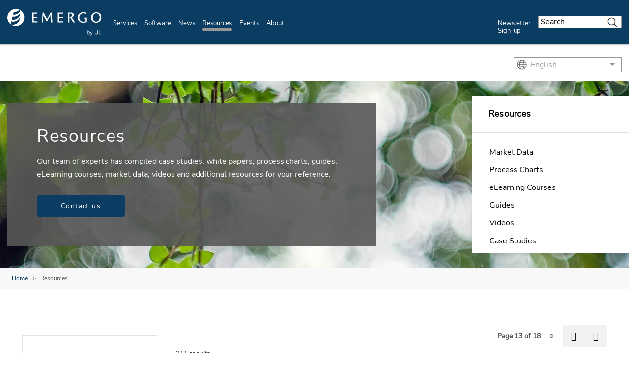

--- FILE ---
content_type: text/html; charset=UTF-8
request_url: https://www.emergobyul.com/resources?page=12
body_size: 24318
content:
<!DOCTYPE html>
<html lang="en" dir="ltr" prefix="content: http://purl.org/rss/1.0/modules/content/  dc: http://purl.org/dc/terms/  foaf: http://xmlns.com/foaf/0.1/  og: http://ogp.me/ns#  rdfs: http://www.w3.org/2000/01/rdf-schema#  schema: http://schema.org/  sioc: http://rdfs.org/sioc/ns#  sioct: http://rdfs.org/sioc/types#  skos: http://www.w3.org/2004/02/skos/core#  xsd: http://www.w3.org/2001/XMLSchema# ">
<head>
    <meta charset="utf-8" />
<meta name="description" content="Our team of experts has compiled case studies, white papers, process charts, guides, eLearning courses, market data, videos and additional resources for your reference." />
<meta property="og:site_name" content="Emergo by UL" />
<meta property="og:url" content="https://www.emergobyul.com/resources" />
<meta property="og:title" content="Resources" />
<meta property="og:description" content="Our team of experts has compiled case studies, white papers, process charts, guides, eLearning courses, market data, videos and additional resources for your reference." />
<meta property="og:image" content="https://www.emergobyul.com/sites/default/files/styles/hero_boxed_width/public/2022-07/GettyImages-466225053.jpg?itok=YAS8oxiY" />
<meta name="twitter:card" content="summary_large_image" />
<meta name="twitter:description" content="Our team of experts has compiled case studies, white papers, process charts, guides, eLearning courses, market data, videos and additional resources for your reference." />
<meta name="twitter:title" content="Resources | Emergo by UL" />
<meta name="twitter:url" content="https://www.emergobyul.com/resources" />
<meta name="twitter:image:alt" content="Resources" />
<meta name="twitter:image" content="https://www.emergobyul.com/sites/default/files/styles/hero_boxed_width/public/2022-07/GettyImages-466225053.jpg?itok=YAS8oxiY" />
<meta name="Generator" content="Drupal 10 (https://www.drupal.org)" />
<meta name="MobileOptimized" content="width" />
<meta name="HandheldFriendly" content="true" />
<meta name="viewport" content="width=device-width, initial-scale=1, maximum-scale=1, user-scalable=0" />
<script>window.dataLayer = window.dataLayer || []; window.dataLayer.push({"ul_user_type":"anonymous","ul_content_type":"landing_page","ul_page_created":"2022-08-29","ul_page_updated":"2025-03-04","ul_industries":"(not available)","ul_topic":"(not available)","ul_business_needs":"(not available)"});</script>
<link rel="alternate" href="https://www.emergobyul.com/resources" hreflang="x-default" />
<link rel="canonical" href="https://www.emergobyul.com/resources" />
<link rel="icon" href="/themes/custom/ul-emergo-theme/favicon.ico" type="image/vnd.microsoft.icon" />
<link rel="alternate" hreflang="en" href="https://www.emergobyul.com/resources" />
<link rel="alternate" hreflang="ko" href="https://www.emergobyul.com/ko/resources" />
<link rel="alternate" hreflang="ja" href="https://www.emergobyul.com/ja/resources" />
<link rel="alternate" hreflang="de" href="https://www.emergobyul.com/de/ressourcen" />
<link rel="alternate" hreflang="zh-hant" href="https://www.emergobyul.com/zh-hant/resources" />
<script>window.a2a_config=window.a2a_config||{};a2a_config.callbacks=[];a2a_config.overlays=[];a2a_config.templates={};</script>

        <title>Resources | Emergo by UL</title>
        <link rel="stylesheet" media="all" href="/sites/default/files/css/css_flBKPMZeyNMebYBHzTlrRs79OeAg0TgIO8F0kY1QUbE.css?delta=0&amp;language=en&amp;theme=ul_emergo_theme&amp;include=[base64]" />
<link rel="stylesheet" media="all" href="//cdnjs.cloudflare.com/ajax/libs/font-awesome/6.6.0/css/all.min.css" />
<link rel="stylesheet" media="all" href="/sites/default/files/css/css_kB_kPiWeLEeywn1lcTdDRW7sAECl67XJ5eHg_d7E6EY.css?delta=2&amp;language=en&amp;theme=ul_emergo_theme&amp;include=[base64]" />
<link rel="stylesheet" media="all" href="/sites/default/files/css/css_kaAdbwNfv96ClvzGN4n1CodCMvhD9yGq8At9P2htUwI.css?delta=3&amp;language=en&amp;theme=ul_emergo_theme&amp;include=[base64]" />

            <script type="application/json" data-drupal-selector="drupal-settings-json">{"path":{"baseUrl":"\/","pathPrefix":"","currentPath":"node\/2326","currentPathIsAdmin":false,"isFront":false,"currentLanguage":"en","currentQuery":{"page":"12"}},"pluralDelimiter":"\u0003","suppressDeprecationErrors":true,"gtag":{"tagId":"","consentMode":false,"otherIds":[],"events":[],"additionalConfigInfo":[]},"ajaxPageState":{"libraries":"[base64]","theme":"ul_emergo_theme","theme_token":null},"ajaxTrustedUrl":{"\/resources":true,"\/search\/google\/results":true},"gtm":{"tagId":null,"settings":{"data_layer":"dataLayer","include_classes":false,"allowlist_classes":"google\nnonGooglePixels\nnonGoogleScripts\nnonGoogleIframes","blocklist_classes":"customScripts\ncustomPixels","include_environment":false,"environment_id":"","environment_token":""},"tagIds":["GTM-MK7R43"]},"debug_mode":0,"marketo":{"instance":"Enterprise","munchkin_code":"117-ZLR-399","mkto_env":"prod","site_name":"Emergo by UL","default_langcode":"en","form_language":"en","page_language":"en","optin_file":"\/modules\/custom\/ul_marketo\/js\/gdpr-mssg\/emergo.js","recaptcha_site_key":"6Lc8EScUAAAAAJgkVXpbftgmDSdpToOyTVFPWwKL","base_url":"https:\/\/empoweringtrust.ul.com","mkto_bundle":"contact_form_configurable","form_type":"contact_form_configurable","node_nid":"2326","node_uuid":"4c8ef750-db9d-4831-81dc-167720c0b1f5","node_title":"Resources","mkto_campaign":"","last_interest":"Market Access","last_portfolio":null,"button_text":"Contact us","cta_button_text":false,"form_title":"Request more information from our specialist","form_description":"Thanks for your interest in our products and services. Let\u0027s collect some information so we can connect you with the right person.","cstmfield":false,"cstmfield__label":false,"cstmfield__setting":false,"cstmfield__type":false,"cstmfield__options":false,"fields":{"required":["#customerComments","#Phone","#oPSPreferredLanguage","#purchaseTimeframe","#Country","#uLServiceSegment","#uLCatalogIndustry"],"hidden":["#Title","#Department"]},"form_id":"3611","page_url":"\/sales-inquiry\/4c8ef750-db9d-4831-81dc-167720c0b1f5\/2326","success_url":"\/sales-inquiry\/thank-you","configurable":true,"is_horizontal":false,"dataLayerEvent":"Contact Us Form Submit","is_modal":true},"ul_marketo_validate":{"email":{"email_not_valid":"Email not valid. Please double-check information.","email_not_accept":"We cannot accept email from this address. Please submit new information."},"phone":{"invalid_phone_number":"Invalid phone number. Please double-check information.","invalid_area_code":"Invalid area code. Please double-check information.","invalid_country_code":"Invalid country code. Please double-check information.","unknown_phone_number":"Unknown phone number. Please double-check information."}},"ul_marketo_validate_key":"887d557cec794b8eb07c649201eb590e","ul_marketo_validate_url":"https:\/\/io.ul.com\/informatica-email-phone\/Global_Email_Phone_Validation","ul_marketo_validate_env":"prod","back_link":{"en":"Back","es":"Atr\u00e1s","pt-br":"Voltar","fr-ca":"Arri\u00e8re","de":"Zur\u00fcck","it":"Indietro","zh-hans":"\u8fd4\u56de","zh-hant":"\u8fd4\u56de","ja":"\u623b\u308b","ko":"\ub4a4\ub85c","vi":""},"drupal_lang":"en","views":{"ajax_path":"\/views\/ajax","ajaxViews":{"views_dom_id:d559bc69e0a90c10a6d719e40e417bd9687a48261ca8e05f9a31c74d1e4231f6":{"view_name":"experience_hub_resources_emergo","view_display_id":"cards","view_args":"","view_path":"\/node\/2326","view_base_path":null,"view_dom_id":"d559bc69e0a90c10a6d719e40e417bd9687a48261ca8e05f9a31c74d1e4231f6","pager_element":0,"viewsreference":{"compressed":"[base64]"}}}},"trustarc":{"domain":"emergoweb.com"},"csp":{"nonce":"tmAgbHbl2QAubNFXc1MATg"},"user":{"uid":0,"permissionsHash":"35293009d0e36ce41988289398f74ea9f5860485b2978c7f31fec66e08744bc5"}}</script>
<script src="/profiles/custom/ul_base_profile/themes/custom/ul_base_theme/libraries/jquery-3.7.1.min.js?v=3.7.1"></script>
<script src="/core/assets/vendor/once/once.min.js?v=1.0.1"></script>
<script src="/profiles/custom/ul_base_profile/themes/custom/ul_base_theme/libraries/jquery-passive-listeners.js?v=3.7.1"></script>
<script src="/core/misc/drupalSettingsLoader.js?v=10.5.6"></script>
<script src="/core/misc/drupal.js?v=10.5.6"></script>
<script src="/core/misc/drupal.init.js?v=10.5.6"></script>
<script src="/modules/custom/debug_mode/js/debug_mode.js?t8uz0v"></script>
<script src="/modules/contrib/google_tag/js/gtag.js?t8uz0v"></script>
<script src="/modules/contrib/google_tag/js/gtm.js?t8uz0v"></script>
<script src="/profiles/custom/ul_base_profile/themes/custom/ul_base_theme/libraries/wait_for_elem.js?t8uz0v"></script>
<script src="/core/assets/vendor/js-cookie/js.cookie.min.js?v=3.0.5"></script>
<script src="/profiles/custom/ul_enterprise_profile/themes/custom/ul_enterprise_theme/build/scripts/app_enterprise.built.js?v=10.5.6"></script>
<script src="/profiles/custom/ul_enterprise_profile/themes/custom/ul_enterprise_theme/js/lift_fade.js?t8uz0v" type="text/plain" class="trustecm" data-cookiecategory="3" defer></script>
<script src="https://empoweringtrust.ul.com/js/forms2/js/forms2.min.js"></script>
<script src="/modules/custom/ul_marketo/js/preserve-UTM-data.js?t8uz0v" type="text/plain" class="trustecm" data-cookiecategory="3" defer></script>
<script src="/modules/custom/ul_marketo/js/marketo_munchkin.js?t8uz0v" type="text/plain" class="trustecm" data-cookiecategory="3" async></script>
<script src="/modules/custom/ul_salesforce/js/return_link.js?t8uz0v"></script>


</head>
<body class="path-node page-node-type-landing-page">
<noscript><iframe src="https://www.googletagmanager.com/ns.html?id=GTM-MK7R43"
                  height="0" width="0" style="display:none;visibility:hidden"></iframe></noscript>

  <div class="dialog-off-canvas-main-canvas" data-off-canvas-main-canvas>
    

<a id="skip-to-content" href="#main-content" class="sr-only sr-only-focusable">Skip to main content</a>

    <div class="global-header--fix auto-hide-header">
                                  
                
<header class="global-header" data-module="globalHeader">

      <div class="global-header__inner">

              <div class="global-header__container">

                                
                
                                <div class="global-header__row global-header__row--bottom">
  <div class="wrapper">
    <div class="global-header__main global-header__row-inner row">

      
                <div class="global-header__logo span-auto">
            <a href="https://www.emergobyul.com/" aria-label="UL logo">
            <svg xmlns="http://www.w3.org/2000/svg" xmlns:xlink="http://www.w3.org/1999/xlink" width="192" height="55"><defs><path id="A" d="M0 .243h34.542v34.544H0z"/><path id="B" d="M.12.96H21.2v21.194H.12z"/><path id="C" d="M.357.175h5.447v8.357H.357z"/></defs><g transform="translate(0 -1)" fill="none" fill-rule="evenodd"><g transform="translate(0 .949)"><mask id="D" fill="#fff"><use xlink:href="#A"/></mask><path d="M24.874 14.614c-2.808 5.02-8.482 8.07-14.53 7.253-.425-.057-.825-.14-1.243-.232l1.524-5.94.305.045c5.88.795 11.33-1.862 14.027-6.33l-.085 5.206zm.214-12.487l-.073 4.252c-3.054 3.92-8.033 6.142-13.31 5.428-.03-.002-.046-.01-.08-.014l1.386-5.397c4.646.39 8.933-1.368 11.735-4.432A17.17 17.17 0 0 0 17.272.242C7.733.242 0 7.975 0 17.513c0 5.533 2.613 10.448 6.66 13.61l1.463-5.704c.635.173 1.268.304 1.936.392 6.43.864 12.384-2.41 14.74-7.643l-.082 4.974c-2.433 5.928-8.6 9.695-15.243 8.794a13.79 13.79 0 0 1-2.483-.566 17.17 17.17 0 0 0 10.28 3.417c9.538 0 17.27-7.735 17.27-17.274 0-6.72-3.85-12.532-9.453-15.386z" fill="#fff" mask="url(#D)"/></g><path d="M53.495 19.3h7.43v-2.322h-7.43v-6.23h7.6V8.426H50.27V28.6h10.934v-2.326h-7.7zM88.162 8.426L80.924 21.6 73.9 8.426h-2.123l-1.5 20.186H72.6l.658-14.605 6.46 12.222h1.307l6.647-12.5.55 14.872h3.46L90.258 8.426zM105.704 19.3h7.43v-2.322h-7.43v-6.23h7.6V8.426h-10.82V28.6h10.93v-2.326h-7.7zm24.77-.612c3.053-.916 4.78-2.832 4.78-5.357 0-4.312-3.354-4.905-6.977-4.905h-5.215V28.6h3.224V10.47h1.375c2.887 0 4.177.987 4.177 3.198 0 1.886-1.438 3.8-4.646 3.8h-.365v1.985h.365c1.395 0 2 .925 3.094 2.845l3.582 6.324h3.787l-3.292-5.652c-1.25-2.1-2.423-3.4-3.9-4.27m25.464 1.623l2.382 1.1V26.3c-.917.407-2.285.62-3.98.62-4.92 0-7.855-3.05-7.855-8.162 0-5.166 3.196-8.774 7.77-8.774 2.273 0 4.1.616 5.776 1.937l.45.357.64-2.774-.255-.127c-2.02-1-4.187-1.522-6.444-1.522-6.8 0-11.383 4.36-11.383 10.85 0 7.145 5.7 10.345 11.33 10.345h.005c2.114-.027 4.418-.5 7.044-1.48l.238-.088V18.8h-5.716v1.523z" fill="#fff"/><g transform="translate(170.191 6.906)"><mask id="E" fill="#fff"><use xlink:href="#B"/></mask><path d="M10.773 3.088c4.547 0 6.927 4.12 6.927 8.19 0 4.213-2.246 8.748-7.18 8.748-4.74 0-6.898-4.1-6.898-7.908 0-5.654 2.673-9.03 7.15-9.03M10.8.96C3.788.96.12 6.305.12 11.585c0 6.322 4.132 10.57 10.285 10.57 6.255 0 10.796-4.482 10.796-10.657C21.2 6.253 17.985.96 10.8.96" fill="#fff" mask="url(#E)"/></g><path d="M163.47 50.328c0 .713.097 1.228.29 1.545.32.517.747.778 1.288.778.44 0 .822-.19 1.143-.574s.48-.952.48-1.7c0-.776-.154-1.35-.46-1.718s-.682-.555-1.118-.555-.82.192-1.143.573-.48.937-.48 1.66zm.013 3.018h-.935V45.14h1.006v2.927c.428-.535.97-.8 1.63-.8.366 0 .71.074 1.04.222a2.11 2.11 0 0 1 .805.621c.21.266.378.59.496.966s.18.78.18 1.21c0 1.018-.253 1.805-.757 2.36s-1.11.835-1.813.835-1.25-.294-1.65-.878v.745z" fill="#fff"/><g transform="translate(168 47.226)"><mask id="F" fill="#fff"><use xlink:href="#C"/></mask><path d="M.884 8.41l-.112-.946a2.25 2.25 0 0 0 .577.089c.224 0 .403-.037.537-.112s.244-.18.33-.313c.063-.1.167-.35.31-.75l.09-.245L.357.175h1.087L2.68 3.617l.43 1.377c.116-.462.254-.914.415-1.355L4.797.175h1.008L3.542 6.22l-.565 1.35c-.18.332-.384.575-.616.73s-.51.232-.828.232a2.01 2.01 0 0 1-.649-.123" fill="#fff" mask="url(#F)"/></g><path d="M183.36 45.138h1.084v4.74c0 .826-.093 1.48-.278 1.966s-.525.88-1.012 1.184-1.126.455-1.917.455c-.77 0-1.398-.132-1.886-.397a2.27 2.27 0 0 1-1.047-1.151c-.2-.502-.315-1.187-.315-2.058v-4.74h1.087v4.736c0 .713.067 1.238.2 1.576a1.5 1.5 0 0 0 .684.78c.324.182.717.274 1.184.274.798 0 1.365-.18 1.706-.542s.5-1.06.5-2.1v-4.736zm2.85 8.207v-8.207h1.084v7.24h4.044v.967z" fill="#fff"/></g></svg>
        </a>
    </div>
<div id="global-hdr-primary-nav" class="global-header__primary-nav span-8 title-menu-will-toggle">
            


  <nav class="nav nav--primary"  >
          <div class="nav__inner ">
                                                


  <ul class="menu-list mobile_menu menu-list--primary-nav list-unstyled row">

          


  

  
  
<li class="menu-item menu-item--primary-nav span-auto ">
<div class="software-mm"></div>
                    <a href="/services" class="has-mobile-menu" data-module="accordion" id="services" data-target="[data-trigger-id=&#039;services&#039;]" data-group="main-menu" data-no-transition-after-open="true" data-close-on-load="true" data-min-width="992" title="Services">Services</a>

        <span class="next_menu"> </span>
                

                    


  <ul class="menu-list menu-list--group list-unstyled submenu">

          






<li class="menu-item menu-item--default ">
<div class="software-mm"></div>
                    <a href="/services/medical-device-market-access-consulting" class=" ul-ga-megamenu-link" title="Market Access">Market Access</a>

        <span class="next_menu"> </span>
                          </li>
      






<li class="menu-item menu-item--default ">
<div class="software-mm"></div>
                    <a href="/services/human-factors-research-design" class=" ul-ga-megamenu-link" title="Human Factors Research &amp; Design">Human Factors Research &amp; Design</a>

        <span class="next_menu"> </span>
                          </li>
      






<li class="menu-item menu-item--default ">
<div class="software-mm"></div>
                    <a href="/services/privacy-security-consulting-medical-device-ivd-companies" class=" ul-ga-megamenu-link" title="Privacy &amp; Security Services">Privacy &amp; Security Services</a>

        <span class="next_menu"> </span>
                          </li>
  
</ul>
      
    </li>
      


  

  
  
<li class="menu-item menu-item--primary-nav span-auto ">
<div class="software-mm"></div>
                    <a href="/software" class="has-mobile-menu" data-module="accordion" id="software" data-target="[data-trigger-id=&#039;software&#039;]" data-group="main-menu" data-no-transition-after-open="true" data-close-on-load="true" data-min-width="992" title="Software">Software</a>

        <span class="next_menu"> </span>
                

                    


  <ul class="menu-list menu-list--group list-unstyled submenu">

          


  

  

<li class="menu-item menu-item--default ">
<div class="software-mm"></div>
                    <a href="/software/regulatory-affairs-management-suite" class=" ul-ga-megamenu-link" data-module="accordion" title="RAMS®">RAMS®</a>

        <span class="next_menu"> </span>
                            


  <ul class="submenu menu-list menu-list--group list-unstyled">

          






<li class="menu-item menu-item--default ">
<div class="software-mm"></div>
                    <a href="/software/regulatory-affairs-management-suite/product-classification" class="  ul-ga-megamenu-link" title="Product Classification">Product Classification</a>

        <span class="next_menu"> </span>
                          </li>
      






<li class="menu-item menu-item--default ">
<div class="software-mm"></div>
                    <a href="/software/regulatory-affairs-management-suite/smart-builder" class="  ul-ga-megamenu-link" title="Smart Builder">Smart Builder</a>

        <span class="next_menu"> </span>
                          </li>
      






<li class="menu-item menu-item--default ">
<div class="software-mm"></div>
                    <a href="/software/rams-e-learning" class="  ul-ga-megamenu-link" title="RAMS® e-Learning">RAMS® e-Learning</a>

        <span class="next_menu"> </span>
                          </li>
      






<li class="menu-item menu-item--default ">
<div class="software-mm"></div>
                    <a href="/software/regulatory-affairs-management-suite/registration-tracker" class="  ul-ga-megamenu-link" title="Registration Tracker">Registration Tracker</a>

        <span class="next_menu"> </span>
                          </li>
      






<li class="menu-item menu-item--default ">
<div class="software-mm"></div>
                    <a href="/software/regulatory-affairs-management-suite/regulatory-watch" class="  ul-ga-megamenu-link" title="Regulatory Watch">Regulatory Watch</a>

        <span class="next_menu"> </span>
                          </li>
      






<li class="menu-item menu-item--default ">
<div class="software-mm"></div>
                    <a href="/software/regulatory-affairs-management-suite/regulatory-intelligence" class="  ul-ga-megamenu-link" title="Regulatory Intelligence">Regulatory Intelligence</a>

        <span class="next_menu"> </span>
                          </li>
      






<li class="menu-item menu-item--default ">
<div class="software-mm"></div>
                    <a href="/software/regulatory-affairs-management-suite/regulatory-reports" class="  ul-ga-megamenu-link" title="Regulatory Reports">Regulatory Reports</a>

        <span class="next_menu"> </span>
                          </li>
      






<li class="menu-item menu-item--default ">
<div class="software-mm"></div>
                    <a href="/software/regulatory-affairs-management-suite/affiliated-services" class="  ul-ga-megamenu-link" title="Affiliated Services">Affiliated Services</a>

        <span class="next_menu"> </span>
                          </li>
  
</ul>
            </li>
      


  

  

<li class="menu-item menu-item--default ">
<div class="software-mm"></div>
                    <a href="/software/opus" class=" ul-ga-megamenu-link" data-module="accordion" title="OPUS™">OPUS™</a>

        <span class="next_menu"> </span>
                            


  <ul class="submenu menu-list menu-list--group list-unstyled">

          






<li class="menu-item menu-item--default ">
<div class="software-mm"></div>
                    <a href="/software/opus/subscriptions" class="  ul-ga-megamenu-link" title="Subscriptions">Subscriptions</a>

        <span class="next_menu"> </span>
                          </li>
      






<li class="menu-item menu-item--default ">
<div class="software-mm"></div>
                    <a href="/software/opus/elearning" class="  ul-ga-megamenu-link" title="eLearning">eLearning</a>

        <span class="next_menu"> </span>
                          </li>
      






<li class="menu-item menu-item--default ">
<div class="software-mm"></div>
                    <a href="/software/opus/opus-document-libraries" class="  ul-ga-megamenu-link" title="Documents">Documents</a>

        <span class="next_menu"> </span>
                          </li>
      






<li class="menu-item menu-item--default ">
<div class="software-mm"></div>
                    <a href="/software/opus/opus-tools" class="  ul-ga-megamenu-link" title="Tools">Tools</a>

        <span class="next_menu"> </span>
                          </li>
  
</ul>
            </li>
  
</ul>
      
    </li>
      


  

  
  
<li class="menu-item menu-item--primary-nav span-auto ">
<div class="software-mm"></div>
                    <a href="/news" class="has-mobile-menu" data-module="accordion" id="news" data-target="[data-trigger-id=&#039;news&#039;]" data-group="main-menu" data-no-transition-after-open="true" data-close-on-load="true" data-min-width="992" title="News">News</a>

        <span class="next_menu"> </span>
                

                    


  <ul class="menu-list menu-list--group list-unstyled submenu">

          






<li class="menu-item menu-item--default ">
<div class="software-mm"></div>
                    <a href="/news/regulatory-updates" class=" ul-ga-megamenu-link" title="Regulatory Updates">Regulatory Updates</a>

        <span class="next_menu"> </span>
                          </li>
      






<li class="menu-item menu-item--default ">
<div class="software-mm"></div>
                    <a href="/news/insights" class=" ul-ga-megamenu-link" title="Insights">Insights</a>

        <span class="next_menu"> </span>
                          </li>
      






<li class="menu-item menu-item--default ">
<div class="software-mm"></div>
                    <a href="/news/press-releases" class=" ul-ga-megamenu-link" title="Press Releases">Press Releases</a>

        <span class="next_menu"> </span>
                          </li>
      


  

  

<li class="menu-item menu-item--default ">
<div class="software-mm"></div>
                    <a href="/news/newsletters" class=" ul-ga-megamenu-link" data-module="accordion" title="Newsletters">Newsletters</a>

        <span class="next_menu"> </span>
                            


  <ul class="submenu menu-list menu-list--group list-unstyled">

          






<li class="menu-item menu-item--default ">
<div class="software-mm"></div>
                    <a href="/news/newsletters/radar-market-access-newsletter" class="  ul-ga-megamenu-link" title="RADAR">RADAR</a>

        <span class="next_menu"> </span>
                          </li>
      






<li class="menu-item menu-item--default ">
<div class="software-mm"></div>
                    <a href="/news/newsletters/talkingpoints" class="  ul-ga-megamenu-link" title="TalkingPoints">TalkingPoints</a>

        <span class="next_menu"> </span>
                          </li>
  
</ul>
            </li>
  
</ul>
      
    </li>
      

    
  

  
  
<li class="menu-item menu-item--primary-nav span-auto active-trail ">
<div class="software-mm"></div>
                    <a href="/resources" class="has-mobile-menu" data-module="accordion" id="resources" data-target="[data-trigger-id=&#039;resources&#039;]" data-group="main-menu" data-no-transition-after-open="true" data-close-on-load="true" data-min-width="992" title="Resources">Resources</a>

        <span class="next_menu"> </span>
                

                    


  <ul class="menu-list menu-list--group list-unstyled submenu">

          






<li class="menu-item menu-item--default ">
<div class="software-mm"></div>
                    <a href="/resources/market-data" class=" ul-ga-megamenu-link" title="Market Data">Market Data</a>

        <span class="next_menu"> </span>
                          </li>
      






<li class="menu-item menu-item--default ">
<div class="software-mm"></div>
                    <a href="/resources/process-charts" class=" ul-ga-megamenu-link" title="Process Charts">Process Charts</a>

        <span class="next_menu"> </span>
                          </li>
      






<li class="menu-item menu-item--default ">
<div class="software-mm"></div>
                    <a href="/opus-elearning-course-catalog" class=" ul-ga-megamenu-link" title="eLearning Courses">eLearning Courses</a>

        <span class="next_menu"> </span>
                          </li>
      






<li class="menu-item menu-item--default ">
<div class="software-mm"></div>
                    <a href="/resources/guides" class=" ul-ga-megamenu-link" title="Guides">Guides</a>

        <span class="next_menu"> </span>
                          </li>
      






<li class="menu-item menu-item--default ">
<div class="software-mm"></div>
                    <a href="/resources/videos" class=" ul-ga-megamenu-link" title="Videos">Videos</a>

        <span class="next_menu"> </span>
                          </li>
      






<li class="menu-item menu-item--default ">
<div class="software-mm"></div>
                    <a href="/resources/human-factors-research-and-design-case-studies" class=" ul-ga-megamenu-link" title="Case Studies">Case Studies</a>

        <span class="next_menu"> </span>
                          </li>
      






<li class="menu-item menu-item--default ">
<div class="software-mm"></div>
                    <a href="/resources/white-papers" class=" ul-ga-megamenu-link" title="White Papers">White Papers</a>

        <span class="next_menu"> </span>
                          </li>
      






<li class="menu-item menu-item--default ">
<div class="software-mm"></div>
                    <a href="/events/on-demand-webinars" class=" ul-ga-megamenu-link" title="On-Demand Webinars">On-Demand Webinars</a>

        <span class="next_menu"> </span>
                          </li>
      






<li class="menu-item menu-item--default ">
<div class="software-mm"></div>
                    <a href="/resources/mdr-resource-center" class=" ul-ga-megamenu-link" title="MDR Resource Center">MDR Resource Center</a>

        <span class="next_menu"> </span>
                          </li>
      






<li class="menu-item menu-item--default ">
<div class="software-mm"></div>
                    <a href="/resources/ivdr-resource-center" class=" ul-ga-megamenu-link" title="IVDR Resource Center">IVDR Resource Center</a>

        <span class="next_menu"> </span>
                          </li>
      






<li class="menu-item menu-item--default ">
<div class="software-mm"></div>
                    <a href="/resources/latam-resource-center" class=" ul-ga-megamenu-link" title="LATAM Resource Center">LATAM Resource Center</a>

        <span class="next_menu"> </span>
                          </li>
      






<li class="menu-item menu-item--default ">
<div class="software-mm"></div>
                    <a href="/resources/asia-resource-center" class=" ul-ga-megamenu-link" title="Asia Resource Center">Asia Resource Center</a>

        <span class="next_menu"> </span>
                          </li>
  
</ul>
      
    </li>
      


  

  
  
<li class="menu-item menu-item--primary-nav span-auto ">
<div class="software-mm"></div>
                    <a href="/events" class="has-mobile-menu" data-module="accordion" id="events" data-target="[data-trigger-id=&#039;events&#039;]" data-group="main-menu" data-no-transition-after-open="true" data-close-on-load="true" data-min-width="992" title="Events">Events</a>

        <span class="next_menu"> </span>
                

                    


  <ul class="menu-list menu-list--group list-unstyled submenu">

          






<li class="menu-item menu-item--default ">
<div class="software-mm"></div>
                    <a href="/events/upcoming-webinars" class=" ul-ga-megamenu-link" title="Upcoming Webinars">Upcoming Webinars</a>

        <span class="next_menu"> </span>
                          </li>
      






<li class="menu-item menu-item--default ">
<div class="software-mm"></div>
                    <a href="/events/on-demand-webinars" class=" ul-ga-megamenu-link" title="On-Demand Webinars">On-Demand Webinars</a>

        <span class="next_menu"> </span>
                          </li>
      






<li class="menu-item menu-item--default ">
<div class="software-mm"></div>
                    <a href="/events/tradeshows" class=" ul-ga-megamenu-link" title="Tradeshows">Tradeshows</a>

        <span class="next_menu"> </span>
                          </li>
  
</ul>
      
    </li>
      


  

  
  
<li class="menu-item menu-item--primary-nav span-auto ">
<div class="software-mm"></div>
                    <a href="/about" class="has-mobile-menu" data-module="accordion" id="about" data-target="[data-trigger-id=&#039;about&#039;]" data-group="main-menu" data-no-transition-after-open="true" data-close-on-load="true" data-min-width="992" title="About">About</a>

        <span class="next_menu"> </span>
                

                    


  <ul class="menu-list menu-list--group list-unstyled submenu">

          






<li class="menu-item menu-item--default ">
<div class="software-mm"></div>
                    <a href="https://www.ul.com/about/careers" class=" ul-ga-megamenu-link" title="Careers">Careers</a>

        <span class="next_menu"> </span>
                          </li>
      






<li class="menu-item menu-item--default ">
<div class="software-mm"></div>
                    <a href="/about/locations" class=" ul-ga-megamenu-link" title="Locations">Locations</a>

        <span class="next_menu"> </span>
                          </li>
      






<li class="menu-item menu-item--default ">
<div class="software-mm"></div>
                    <a href="/about/our-consultants" class=" ul-ga-megamenu-link" title="Our Consultants">Our Consultants</a>

        <span class="next_menu"> </span>
                          </li>
      






<li class="menu-item menu-item--default ">
<div class="software-mm"></div>
                    <a href="/about#certificate" class=" ul-ga-megamenu-link" title="ISO certificate">ISO certificate</a>

        <span class="next_menu"> </span>
                          </li>
  
</ul>
      
    </li>
      


  

  
  
<li class="menu-item menu-item--primary-nav span-auto ">
<div class="software-mm"></div>
                    <a href="/news/newsletters" class="" data-module="accordion" id="newsletter-sign-up" data-target="[data-trigger-id=&#039;newsletter-sign-up&#039;]" data-group="main-menu" data-no-transition-after-open="true" data-close-on-load="true" data-min-width="992" title="Newsletter Sign-up">Newsletter Sign-up</a>

        <span class="next_menu"> </span>
                  </li>
  
</ul>
                    </div>
      </nav>

                
<div id="sis-nav-replace">
  <a class="sis-replace-trigger" href="#">Explore all of UL Solutions</a>
</div>
    </div>
<div class="global-header__search span-2 title-menu-will-toggle">
      <a href="#" class="accordion" data-module="accordion" title="searchform" data-max-width="991" aria-label="Search Site">
        <span class="icon icon-search"></span>
    </a>
    <div class="global-header__search-container search-container">
        <div class="wrapper">
          <div class="form-group form-group--search search-bar-group form-loaded">
          <form action="/search/google/results" method="get" id="search-block-form" accept-charset="UTF-8">
  <div class="js-form-item form-item js-form-type-search form-type-search js-form-item-keys form-item-keys form-no-label">
      <label for="edit-keys" class="visually-hidden">Search</label>
        <input title="Enter the terms you wish to search for." placeholder="Search" data-drupal-selector="edit-keys" type="search" id="edit-keys" name="keys" value="" size="15" maxlength="128" class="form-search" />

        </div>
<div data-drupal-selector="edit-actions" class="form-actions js-form-wrapper form-wrapper" id="edit-actions"><input data-drupal-selector="edit-submit" type="submit" id="edit-submit" value="Search" class="button js-form-submit form-submit" />
</div>

</form>

          </div>
        </div>
    </div>
</div>

    
                    <div class="global-header__hamburger span-auto">
    <div class="global-header__hamburger-inner">
                    <div class="hamburger">
  <a href="#" class="hamburger__button" aria-expanded="false" title="mobile menu">
    <div class="lines">
      <span class="sr-only">Menu</span>
    </div>
  </a>
</div>
            </div>
</div>        
                    <div class="global-header__title-container">
    <div class="global-header__title h4"><!-- NOTE: Do not remove --></div>
</div>
        
      
    </div>
  </div>
</div>

                
        </div>
      
    </div>
  
</header>

                      <div class="region region-header-after">
      <div class="mega-menu">
                
              
<section class="nav--mega-menu updated"       data-trigger-id="industry-focus"
      >
  <div class="wrapper ">
    <span class="nav--mega-menu--panel--title h2">Industry Focus</span>
    <div class="row">
      <div class="nav__content span-8">
        <div class="row">
          <div class="nav__overview span-4 span-4-ld  ">
                                                                                    <div class="nav__description">
                                          <p>The healthcare industry is changing and we have the breadth of expertise to help you evolve with it. </p>
                                      </div>
                                                                                                    <a href="/industry-focus" class="button button--black-outline ul-ga-megamenu-cta">Overview</a>
                                                          </div>
          <div class="nav__menu span-8 ">
                                                          


  <ul class="menu-list menu-list--mega-menu">

      
</ul>

              </div>
        </div>
      </div>
      <div class="nav__aside span-4 ">
                






  
  <section class="section  images_no_border section--gallery section--paragraph is-carousel"   >
                  <div class="hash-target" id="1657572311">
</div>
                    <div class="paragraph-gutter paragraph--gallery">
          <div class="section__header">
                </div>
          <div class="section__body">
                        <div class="carousel--default center-block" data-module="contentCarousel">
          <div class="swiper-container swiper-container--has-outset-nav">
            <div class="swiper-wrapper">
                    <div class="swiper-slide">
    <img class="lazy" data-src="https://www.emergobyul.com/sites/default/files/styles/card/public/2022-07/expertise-menu.jpg?itok=KxVgxjRP" alt="Doctor listening to baby&#039;s heart">
  </div>

              </div>
            <div class="swiper-pagination swiper-pagination--l"></div>
            <div class="swiper-navigation swiper-navigation--arrows">
              <div class="swiper-button swiper-button-next">
                <span class="swiper-icon icon-bracket-r"><span class="sr-only">Next</span></span>
              </div>
              <div class="swiper-button swiper-button-prev">
                <span class="swiper-icon icon-bracket-l"><span class="sr-only">Previous</span></span>
              </div>
            </div>
          </div>
        </div>
                  </div>
      </div>
    
                </section>

          </div>
    </div>
  </div>
        </section>
    
              
<section class="nav--mega-menu updated"       data-trigger-id="services"
      >
  <div class="wrapper ">
    <span class="nav--mega-menu--panel--title h2">Services</span>
    <div class="row">
      <div class="nav__content span-8">
        <div class="row">
          <div class="nav__overview span-4 span-4-ld  ">
                                                                                    <div class="nav__description">
                                          <p>Comprehensive service offerings at every point in the product life cycle. </p>
                                      </div>
                                                                                                    <a href="/services" class="button button--black-outline ul-ga-megamenu-cta">Overview</a>
                                                          </div>
          <div class="nav__menu span-8 ">
                                                          


  <ul class="menu-list menu-list--mega-menu">

          






<li class="menu-item menu-item--default ">
<div class="software-mm"></div>
                    <a href="/services/medical-device-market-access-consulting" class=" ul-ga-megamenu-link" title="Market Access">Market Access</a>

        <span class="next_menu"> </span>
                          </li>
      






<li class="menu-item menu-item--default ">
<div class="software-mm"></div>
                    <a href="/services/human-factors-research-design" class=" ul-ga-megamenu-link" title="Human Factors Research &amp; Design">Human Factors Research &amp; Design</a>

        <span class="next_menu"> </span>
                          </li>
      






<li class="menu-item menu-item--default ">
<div class="software-mm"></div>
                    <a href="/services/privacy-security-consulting-medical-device-ivd-companies" class=" ul-ga-megamenu-link" title="Privacy &amp; Security Services">Privacy &amp; Security Services</a>

        <span class="next_menu"> </span>
                          </li>
  
</ul>

              </div>
        </div>
      </div>
      <div class="nav__aside span-4 ">
                







  <section class="section  section--simple-menu section--paragraph has-bg has-margin wrapper"   >
                        <div class="section__inner">
                                    <div class="section__inner wrapper">
        <div class="descriptive-link">
  <div class="descriptive-link__row row row--gutter-s">
    <div class="descriptive-link__title-container span-12">
                        <span class="h2 descriptive-link__title">RAMS®</span>
                  </div>
    <div class="descriptive-link__description span-8">
          <div class="editor-content">
  <p>A platform of digital products to improve, simplify and automate RA/QA activities</p></div>
    </div>
    <div class="descriptive-link__cta span-4">
                        

<a href="/software/regulatory-affairs-management-suite" title="Learn more" class="ul-ga-megamenu-cta button--red-outline button--xs button">
  Learn more</a>
                  </div>
  </div>
</div>
<div class="descriptive-link">
  <div class="descriptive-link__row row row--gutter-s">
    <div class="descriptive-link__title-container span-12">
                        <span class="h2 descriptive-link__title">OPUS™</span>
                  </div>
    <div class="descriptive-link__description span-8">
          <div class="editor-content">
  <p>Emergo by UL's new human factors tool - provides training, tools, and resources.</p></div>
    </div>
    <div class="descriptive-link__cta span-4">
                        

<a href="/software/opus" title="Learn more" class="ul-ga-megamenu-cta button--red-outline button--xs button">
  Learn more</a>
                  </div>
  </div>
</div>

                </div>
      </div>
    
                </section>

          </div>
    </div>
  </div>
        </section>
    
                            
<section class="nav--mega-menu "       data-trigger-id="software"
      >
  <div class="wrapper ">
    <span class="nav--mega-menu--panel--title h2">Software</span>
    <div class="row">
      <div class="nav__content span-12">
        <div class="row">
          <div class="nav__overview span-4 span-4-ld  ">
                                                                                    <div class="nav__description">
                                          <p>Our software tools offer digital regulatory monitoring for medical device compliance and access to human factors engineering tools. </p>
                                      </div>
                                                                                                    <a href="/software" class="button button--black-outline ul-ga-megamenu-cta">Overview</a>
                                                          </div>
          <div class="nav__menu span-8 span-8-ld full-menu-section col-count-3">
                                                          


  <ul class="menu-list menu-list--mega-menu">

          






<li class="menu-item menu-item--default ">
<div class="software-mm"></div>
                    <a href="/software/regulatory-affairs-management-suite" class=" ul-ga-megamenu-link" title="RAMS®">RAMS®</a>

        <span class="next_menu"> </span>
                            


  <ul class="submenu menu-list menu-list--group list-unstyled">

          






<li class="menu-item menu-item--default ">
<div class="software-mm"></div>
                    <a href="/software/regulatory-affairs-management-suite/product-classification" class="  ul-ga-megamenu-link" title="Product Classification">Product Classification</a>

        <span class="next_menu"> </span>
                          </li>
      






<li class="menu-item menu-item--default ">
<div class="software-mm"></div>
                    <a href="/software/regulatory-affairs-management-suite/smart-builder" class="  ul-ga-megamenu-link" title="Smart Builder">Smart Builder</a>

        <span class="next_menu"> </span>
                          </li>
      






<li class="menu-item menu-item--default ">
<div class="software-mm"></div>
                    <a href="/software/rams-e-learning" class="  ul-ga-megamenu-link" title="RAMS® e-Learning">RAMS® e-Learning</a>

        <span class="next_menu"> </span>
                          </li>
      






<li class="menu-item menu-item--default ">
<div class="software-mm"></div>
                    <a href="/software/regulatory-affairs-management-suite/registration-tracker" class="  ul-ga-megamenu-link" title="Registration Tracker">Registration Tracker</a>

        <span class="next_menu"> </span>
                          </li>
      






<li class="menu-item menu-item--default ">
<div class="software-mm"></div>
                    <a href="/software/regulatory-affairs-management-suite/regulatory-watch" class="  ul-ga-megamenu-link" title="Regulatory Watch">Regulatory Watch</a>

        <span class="next_menu"> </span>
                          </li>
      






<li class="menu-item menu-item--default ">
<div class="software-mm"></div>
                    <a href="/software/regulatory-affairs-management-suite/regulatory-intelligence" class="  ul-ga-megamenu-link" title="Regulatory Intelligence">Regulatory Intelligence</a>

        <span class="next_menu"> </span>
                          </li>
      






<li class="menu-item menu-item--default ">
<div class="software-mm"></div>
                    <a href="/software/regulatory-affairs-management-suite/regulatory-reports" class="  ul-ga-megamenu-link" title="Regulatory Reports">Regulatory Reports</a>

        <span class="next_menu"> </span>
                          </li>
      






<li class="menu-item menu-item--default ">
<div class="software-mm"></div>
                    <a href="/software/regulatory-affairs-management-suite/affiliated-services" class="  ul-ga-megamenu-link" title="Affiliated Services">Affiliated Services</a>

        <span class="next_menu"> </span>
                          </li>
  
</ul>
            </li>
      






<li class="menu-item menu-item--default ">
<div class="software-mm"></div>
                    <a href="/software/opus" class=" ul-ga-megamenu-link" title="OPUS™">OPUS™</a>

        <span class="next_menu"> </span>
                            


  <ul class="submenu menu-list menu-list--group list-unstyled">

          






<li class="menu-item menu-item--default ">
<div class="software-mm"></div>
                    <a href="/software/opus/subscriptions" class="  ul-ga-megamenu-link" title="Subscriptions">Subscriptions</a>

        <span class="next_menu"> </span>
                          </li>
      






<li class="menu-item menu-item--default ">
<div class="software-mm"></div>
                    <a href="/software/opus/elearning" class="  ul-ga-megamenu-link" title="eLearning">eLearning</a>

        <span class="next_menu"> </span>
                          </li>
      






<li class="menu-item menu-item--default ">
<div class="software-mm"></div>
                    <a href="/software/opus/opus-document-libraries" class="  ul-ga-megamenu-link" title="Documents">Documents</a>

        <span class="next_menu"> </span>
                          </li>
      






<li class="menu-item menu-item--default ">
<div class="software-mm"></div>
                    <a href="/software/opus/opus-tools" class="  ul-ga-megamenu-link" title="Tools">Tools</a>

        <span class="next_menu"> </span>
                          </li>
  
</ul>
            </li>
  
</ul>

              </div>
        </div>
      </div>
      <div class="nav__aside span-4 display-none">
                
          </div>
    </div>
  </div>
        </section>
    
              
<section class="nav--mega-menu updated"       data-trigger-id="news"
      >
  <div class="wrapper ">
    <span class="nav--mega-menu--panel--title h2">News</span>
    <div class="row">
      <div class="nav__content span-8">
        <div class="row">
          <div class="nav__overview span-4 span-4-ld  ">
                                                                                    <div class="nav__description">
                                          <p>The latest industry news and insights from our global team. </p>
                                      </div>
                                                                                                    <a href="/news" class="button button--black-outline ul-ga-megamenu-cta">View all</a>
                                                          </div>
          <div class="nav__menu span-8 ">
                                                          


  <ul class="menu-list menu-list--mega-menu">

          






<li class="menu-item menu-item--default ">
<div class="software-mm"></div>
                    <a href="/news/regulatory-updates" class=" ul-ga-megamenu-link" title="Regulatory Updates">Regulatory Updates</a>

        <span class="next_menu"> </span>
                          </li>
      






<li class="menu-item menu-item--default ">
<div class="software-mm"></div>
                    <a href="/news/insights" class=" ul-ga-megamenu-link" title="Insights">Insights</a>

        <span class="next_menu"> </span>
                          </li>
      






<li class="menu-item menu-item--default ">
<div class="software-mm"></div>
                    <a href="/news/press-releases" class=" ul-ga-megamenu-link" title="Press Releases">Press Releases</a>

        <span class="next_menu"> </span>
                          </li>
      






<li class="menu-item menu-item--default ">
<div class="software-mm"></div>
                    <a href="/news/newsletters" class=" ul-ga-megamenu-link" title="Newsletters">Newsletters</a>

        <span class="next_menu"> </span>
                          </li>
  
</ul>

              </div>
        </div>
      </div>
      <div class="nav__aside span-4 ">
                







  <section class="section  section--simple-menu section--paragraph has-bg has-margin wrapper"   >
                        <div class="section__inner">
                                    <div class="section__inner wrapper">
        <div class="descriptive-link">
  <div class="descriptive-link__row row row--gutter-s">
    <div class="descriptive-link__title-container span-12">
                        <span class="h2 descriptive-link__title">RADAR : Market Access Newsletter</span>
                  </div>
    <div class="descriptive-link__description span-8">
          <div class="editor-content">
  <p>Stay informed with the most read RA/QA medical device newsletter.</p></div>
    </div>
    <div class="descriptive-link__cta span-4">
                        

<a href="/news/newsletters/radar-market-access-newsletter" title="Sign up" class="ul-ga-megamenu-cta button--red-outline button--xs button">
  Sign up</a>
                  </div>
  </div>
</div>
<div class="descriptive-link">
  <div class="descriptive-link__row row row--gutter-s">
    <div class="descriptive-link__title-container span-12">
                        <span class="h2 descriptive-link__title">TalkingPoints : Human Factors Newsletter</span>
                  </div>
    <div class="descriptive-link__description span-8">
          <div class="editor-content">
  <p>TalkingPoints is a round-up of news, insights, and resources about human factors and usability for medical devices, IVDs, combination products, and more.</p></div>
    </div>
    <div class="descriptive-link__cta span-4">
                        

<a href="/news/newsletters/talkingpoints" title="Sign up" class="ul-ga-megamenu-cta button--red-outline button--xs button">
  Sign up</a>
                  </div>
  </div>
</div>

                </div>
      </div>
    
                </section>

          </div>
    </div>
  </div>
        </section>
    
                            
<section class="nav--mega-menu "       data-trigger-id="resources"
      >
  <div class="wrapper ">
    <span class="nav--mega-menu--panel--title h2">Resources</span>
    <div class="row">
      <div class="nav__content span-12">
        <div class="row">
          <div class="nav__overview span-4 span-4-ld  ">
                                                                                    <div class="nav__description">
                                          <p>Information and tools to advance your business. </p>
                                      </div>
                                                                                                    <a href="/resources" class="button button--black-outline ul-ga-megamenu-cta">View all</a>
                                                          </div>
          <div class="nav__menu span-8 span-8-ld full-menu-section col-count-3">
                                                          


  <ul class="menu-list menu-list--mega-menu">

          






<li class="menu-item menu-item--default ">
<div class="software-mm"></div>
                    <a href="/resources/market-data" class=" ul-ga-megamenu-link" title="Market Data">Market Data</a>

        <span class="next_menu"> </span>
                          </li>
      






<li class="menu-item menu-item--default ">
<div class="software-mm"></div>
                    <a href="/resources/process-charts" class=" ul-ga-megamenu-link" title="Process Charts">Process Charts</a>

        <span class="next_menu"> </span>
                          </li>
      






<li class="menu-item menu-item--default ">
<div class="software-mm"></div>
                    <a href="/opus-elearning-course-catalog" class=" ul-ga-megamenu-link" title="eLearning Courses">eLearning Courses</a>

        <span class="next_menu"> </span>
                          </li>
      






<li class="menu-item menu-item--default ">
<div class="software-mm"></div>
                    <a href="/resources/guides" class=" ul-ga-megamenu-link" title="Guides">Guides</a>

        <span class="next_menu"> </span>
                          </li>
      






<li class="menu-item menu-item--default ">
<div class="software-mm"></div>
                    <a href="/resources/videos" class=" ul-ga-megamenu-link" title="Videos">Videos</a>

        <span class="next_menu"> </span>
                          </li>
      






<li class="menu-item menu-item--default ">
<div class="software-mm"></div>
                    <a href="/resources/human-factors-research-and-design-case-studies" class=" ul-ga-megamenu-link" title="Case Studies">Case Studies</a>

        <span class="next_menu"> </span>
                          </li>
      






<li class="menu-item menu-item--default ">
<div class="software-mm"></div>
                    <a href="/resources/white-papers" class=" ul-ga-megamenu-link" title="White Papers">White Papers</a>

        <span class="next_menu"> </span>
                          </li>
      






<li class="menu-item menu-item--default ">
<div class="software-mm"></div>
                    <a href="/events/on-demand-webinars" class=" ul-ga-megamenu-link" title="On-Demand Webinars">On-Demand Webinars</a>

        <span class="next_menu"> </span>
                          </li>
      






<li class="menu-item menu-item--default ">
<div class="software-mm"></div>
                    <a href="/resources/mdr-resource-center" class=" ul-ga-megamenu-link" title="MDR Resource Center">MDR Resource Center</a>

        <span class="next_menu"> </span>
                          </li>
      






<li class="menu-item menu-item--default ">
<div class="software-mm"></div>
                    <a href="/resources/ivdr-resource-center" class=" ul-ga-megamenu-link" title="IVDR Resource Center">IVDR Resource Center</a>

        <span class="next_menu"> </span>
                          </li>
      






<li class="menu-item menu-item--default ">
<div class="software-mm"></div>
                    <a href="/resources/latam-resource-center" class=" ul-ga-megamenu-link" title="LATAM Resource Center">LATAM Resource Center</a>

        <span class="next_menu"> </span>
                          </li>
      






<li class="menu-item menu-item--default ">
<div class="software-mm"></div>
                    <a href="/resources/asia-resource-center" class=" ul-ga-megamenu-link" title="Asia Resource Center">Asia Resource Center</a>

        <span class="next_menu"> </span>
                          </li>
  
</ul>

              </div>
        </div>
      </div>
      <div class="nav__aside span-4 display-none">
                
          </div>
    </div>
  </div>
        </section>
    
              
<section class="nav--mega-menu updated"       data-trigger-id="events"
      >
  <div class="wrapper ">
    <span class="nav--mega-menu--panel--title h2">Events</span>
    <div class="row">
      <div class="nav__content span-8">
        <div class="row">
          <div class="nav__overview span-4 span-4-ld  ">
                                                                                    <div class="nav__description">
                                          <p>Learn from our experts through live events. </p>
                                      </div>
                                                                                                    <a href="/events" class="button button--black-outline ul-ga-megamenu-cta">View all</a>
                                                          </div>
          <div class="nav__menu span-8 ">
                                                          


  <ul class="menu-list menu-list--mega-menu">

          






<li class="menu-item menu-item--default ">
<div class="software-mm"></div>
                    <a href="/events/upcoming-webinars" class=" ul-ga-megamenu-link" title="Upcoming Webinars">Upcoming Webinars</a>

        <span class="next_menu"> </span>
                          </li>
      






<li class="menu-item menu-item--default ">
<div class="software-mm"></div>
                    <a href="/events/on-demand-webinars" class=" ul-ga-megamenu-link" title="On-Demand Webinars">On-Demand Webinars</a>

        <span class="next_menu"> </span>
                          </li>
      






<li class="menu-item menu-item--default ">
<div class="software-mm"></div>
                    <a href="/events/tradeshows" class=" ul-ga-megamenu-link" title="Tradeshows">Tradeshows</a>

        <span class="next_menu"> </span>
                          </li>
  
</ul>

              </div>
        </div>
      </div>
      <div class="nav__aside span-4 ">
                






  
  <section class="section  images_no_border section--gallery section--paragraph is-carousel"   >
                  <div class="hash-target" id="1657654169">
</div>
                    <div class="paragraph-gutter paragraph--gallery">
          <div class="section__header">
                </div>
          <div class="section__body">
                        <div class="carousel--default center-block" data-module="contentCarousel">
          <div class="swiper-container swiper-container--has-outset-nav">
            <div class="swiper-wrapper">
                    <div class="swiper-slide">
    <img class="lazy" data-src="https://www.emergobyul.com/sites/default/files/styles/card/public/2022-07/GettyImages-1298114815_2400x1600.jpg?itok=Oysn-kmO" alt="Doctor sitting at a desk taking notes from a labtop">
  </div>

              </div>
            <div class="swiper-pagination swiper-pagination--l"></div>
            <div class="swiper-navigation swiper-navigation--arrows">
              <div class="swiper-button swiper-button-next">
                <span class="swiper-icon icon-bracket-r"><span class="sr-only">Next</span></span>
              </div>
              <div class="swiper-button swiper-button-prev">
                <span class="swiper-icon icon-bracket-l"><span class="sr-only">Previous</span></span>
              </div>
            </div>
          </div>
        </div>
                  </div>
      </div>
    
                </section>

          </div>
    </div>
  </div>
        </section>
    
              
<section class="nav--mega-menu updated"       data-trigger-id="about"
      >
  <div class="wrapper ">
    <span class="nav--mega-menu--panel--title h2">About</span>
    <div class="row">
      <div class="nav__content span-8">
        <div class="row">
          <div class="nav__overview span-4 span-4-ld  ">
                                                                                    <div class="nav__description">
                                          <p>Our global consulting team works from 20+ offices on six continents. </p>
                                      </div>
                                                                                                    <a href="/about" class="button button--black-outline ul-ga-megamenu-cta">Overview</a>
                                                          </div>
          <div class="nav__menu span-8 ">
                                                          


  <ul class="menu-list menu-list--mega-menu">

          






<li class="menu-item menu-item--default ">
<div class="software-mm"></div>
                    <a href="https://www.ul.com/about/careers" class=" ul-ga-megamenu-link" title="Careers">Careers</a>

        <span class="next_menu"> </span>
                          </li>
      






<li class="menu-item menu-item--default ">
<div class="software-mm"></div>
                    <a href="/about/locations" class=" ul-ga-megamenu-link" title="Locations">Locations</a>

        <span class="next_menu"> </span>
                          </li>
      






<li class="menu-item menu-item--default ">
<div class="software-mm"></div>
                    <a href="/about/our-consultants" class=" ul-ga-megamenu-link" title="Our Consultants">Our Consultants</a>

        <span class="next_menu"> </span>
                          </li>
      






<li class="menu-item menu-item--default ">
<div class="software-mm"></div>
                    <a href="/about#certificate" class=" ul-ga-megamenu-link" title="ISO certificate">ISO certificate</a>

        <span class="next_menu"> </span>
                          </li>
  
</ul>

              </div>
        </div>
      </div>
      <div class="nav__aside span-4 ">
                






  
  <section class="section  images_no_border section--gallery section--paragraph is-carousel"   >
                  <div class="hash-target" id="1658161138">
</div>
                    <div class="paragraph-gutter paragraph--gallery">
          <div class="section__header">
                </div>
          <div class="section__body">
                        <div class="carousel--default center-block" data-module="contentCarousel">
          <div class="swiper-container swiper-container--has-outset-nav">
            <div class="swiper-wrapper">
                    <div class="swiper-slide">
    <img class="lazy" data-src="https://www.emergobyul.com/sites/default/files/styles/card/public/2022-07/GettyImages-1335852418_640x453.jpg?itok=Eyu86keO" alt="global representation of the Earth">
  </div>

              </div>
            <div class="swiper-pagination swiper-pagination--l"></div>
            <div class="swiper-navigation swiper-navigation--arrows">
              <div class="swiper-button swiper-button-next">
                <span class="swiper-icon icon-bracket-r"><span class="sr-only">Next</span></span>
              </div>
              <div class="swiper-button swiper-button-prev">
                <span class="swiper-icon icon-bracket-l"><span class="sr-only">Previous</span></span>
              </div>
            </div>
          </div>
        </div>
                  </div>
      </div>
    
                </section>

          </div>
    </div>
  </div>
        </section>

      </div>

  </div>

                        </div>
<div class="full-sticky-cta col-aside sticky-cta-nav">
  <div class="wrapper">
    <div class="sticky_cta_title page_title_sticky"></div>
    <div class="col-gtr aside-section"><div class="sticky_cta_full siderail-sticky-cta"></div></div>
  </div>
</div>
            
            
            
        
              <div class="region region-content">
    <div data-drupal-messages-fallback class="hidden"></div><div id="block-ul-emergo-theme-dropdownlanguage" class="block block-dropdown-language block-dropdown-languagelanguage-interface">
  
    
      <fieldset class="js-form-item form-item js-form-wrapper form-wrapper">
      <legend>
    <span class="fieldset-legend">Switch Language</span>
  </legend>
  <div class="fieldset-wrapper">
                    <div class="dropbutton-wrapper"><div class="dropbutton-widget"><ul class="dropdown-language-item dropbutton"><li class="en" aria-label="Selected language: English"><span class="language-link active-language">English</span></li><li class="ko" aria-label="Selected language: 한국어"><a href="/ko/resources?page=12" class="language-link" title="Korean" hreflang="ko">한국어</a></li><li class="ja" aria-label="Selected language: 日本語"><a href="/ja/resources?page=12" class="language-link" title="Japanese" hreflang="ja">日本語</a></li><li class="de" aria-label="Selected language: Deutsch"><a href="/de/ressourcen?page=12" class="language-link" title="German" hreflang="de">Deutsch</a></li><li class="zh-hant" aria-label="Selected language: 繁體中文"><a href="/zh-hant/resources?page=12" class="language-link" title="Chinese, Traditional" hreflang="zh-hant">繁體中文</a></li></ul></div></div>

          </div>
</fieldset>

  </div>


  <nav class="nav  nav--local wrapper is-desktop"  >
      <div class="nav__inner-container">
          <div class="nav__inner ">
                    <div class="nav__title-container">
    <span class="nav__title h2"><a href="/resources" title="Resources">Resources</a></span>
  </div>
            <div class="nav__menu-container">
                


  <ul class="menu-list menu-list--local-nav list-unstyled">

          






<li class="menu-item menu-item--local-nav ">
<div class="software-mm"></div>
                    <a href="/resources/market-data" class="" title="Market Data">Market Data</a>

        <span class="next_menu"> </span>
                          </li>
      






<li class="menu-item menu-item--local-nav ">
<div class="software-mm"></div>
                    <a href="/resources/process-charts" class="" title="Process Charts">Process Charts</a>

        <span class="next_menu"> </span>
                          </li>
      






<li class="menu-item menu-item--local-nav ">
<div class="software-mm"></div>
                    <a href="/opus-elearning-course-catalog" class="" title="eLearning Courses">eLearning Courses</a>

        <span class="next_menu"> </span>
                          </li>
      






<li class="menu-item menu-item--local-nav ">
<div class="software-mm"></div>
                    <a href="/resources/guides" class="" title="Guides">Guides</a>

        <span class="next_menu"> </span>
                          </li>
      






<li class="menu-item menu-item--local-nav ">
<div class="software-mm"></div>
                    <a href="/resources/videos" class="" title="Videos">Videos</a>

        <span class="next_menu"> </span>
                          </li>
      






<li class="menu-item menu-item--local-nav ">
<div class="software-mm"></div>
                    <a href="/resources/human-factors-research-and-design-case-studies" class="" title="Case Studies">Case Studies</a>

        <span class="next_menu"> </span>
                          </li>
      






<li class="menu-item menu-item--local-nav ">
<div class="software-mm"></div>
                    <a href="/resources/white-papers" class="" title="White Papers">White Papers</a>

        <span class="next_menu"> </span>
                          </li>
      






<li class="menu-item menu-item--local-nav ">
<div class="software-mm"></div>
                    <a href="/events/on-demand-webinars" class="" title="On-Demand Webinars">On-Demand Webinars</a>

        <span class="next_menu"> </span>
                          </li>
      






<li class="menu-item menu-item--local-nav ">
<div class="software-mm"></div>
                    <a href="/resources/mdr-resource-center" class="" title="MDR Resource Center">MDR Resource Center</a>

        <span class="next_menu"> </span>
                          </li>
      






<li class="menu-item menu-item--local-nav ">
<div class="software-mm"></div>
                    <a href="/resources/ivdr-resource-center" class="" title="IVDR Resource Center">IVDR Resource Center</a>

        <span class="next_menu"> </span>
                          </li>
      






<li class="menu-item menu-item--local-nav ">
<div class="software-mm"></div>
                    <a href="/resources/latam-resource-center" class="" title="LATAM Resource Center">LATAM Resource Center</a>

        <span class="next_menu"> </span>
                          </li>
      






<li class="menu-item menu-item--local-nav ">
<div class="software-mm"></div>
                    <a href="/resources/asia-resource-center" class="" title="Asia Resource Center">Asia Resource Center</a>

        <span class="next_menu"> </span>
                          </li>
  
</ul>
          
  </div>
              </div>
    
  </div>
  </nav>


<div id="block-ul-emergo-theme-mainpagecontent" class="block block-system block-system-main-block mainpagecontent">
  
    
      <div class="main-container">
          
<section class="hero hero--default" style="opacity: 1;">
      <style>
      .offerings-fullwidth-hero.tall-hero {
        background: linear-gradient(90deg, rgba(175,175,175,0.1) 0%, rgba(175,175,175,0.1) 50%, rgba(255,255,255,0) 100%), url(https://www.emergobyul.com/sites/default/files/styles/hero_full_width/public/2022-07/GettyImages-466225053.jpg?itok=5gYaWJBp) no-repeat center center;
      }
      .offerings-fullwidth-hero.tall-hero.light-gradient {
        background: linear-gradient(90deg,hsla(0,0%,69%,.9),hsla(0,0%,69%,.9) 50%,hsla(0,0%,100%,0)), url(https://www.emergobyul.com/sites/default/files/styles/hero_full_width/public/2022-07/GettyImages-466225053.jpg?itok=5gYaWJBp) no-repeat center center;
      }
      @media only screen and (max-width: 480px) {
      .offerings-fullwidth-hero.tall-hero {
          background: #585858;
        }
      }
    </style>
  
          
  <div class="swiper-container">
    <div class="swiper-wrapper">
      <div class="hero--default-slide swiper-slide offerings-fullwidth-hero ">
                                        <img src="https://www.emergobyul.com/sites/default/files/styles/hero_full_width/public/2022-07/GettyImages-466225053.jpg?itok=5gYaWJBp" class="hero_img_offerings " alt="Emergo Resources" />
                  
        <div class="wrapper">

                        
          <div class="content-container hero-content--background gray">
                                          <div class="hero__topics hero__row">
                  <div class="widget widget--topics">
    <ul>
                                  </ul>
</div>
                </div>
                                      <h1>Resources</h1>
                        <p class="description">Our team of experts has compiled case studies, white papers, process charts, guides, eLearning courses, market data, videos and additional resources for your reference.</p>
                                          

<a href="/sales-inquiry/4c8ef750-db9d-4831-81dc-167720c0b1f5/2326" title="Contact us" class="marketo-btn--contact-form-configurable button--red button">
  Contact us</a>
                                                  </div>
        </div>
      </div>
    </div>
  </div>
</section>
    <div class="block block-system block-system-breadcrumb-block">
  
    
        <div class="breadcrumb--wrap breadcrumb--length-2">
    <nav class="breadcrumb" role="navigation" aria-labelledby="system-breadcrumb">
      <ul>
                              <li><a href="/" title="Home">Home</a></li>
                                                    <li title="Resources">Resources</li>
                        </ul>
    </nav>
  </div>

  </div>

  <main id="main-content" class="">
                          







  
  <section class="section  section--paragraph section--featured section--view "   >
                  <div class="hash-target" id="1662645623">
</div>
                    <div class="paragraph-gutter paragraph--view">
                                          <div class="views-element-container">

    
<div class="js-view-dom-id-d559bc69e0a90c10a6d719e40e417bd9687a48261ca8e05f9a31c74d1e4231f6">
    
    
    

    
        <div class="wrapper row">
        <div class="span-3-d">
                            <div class="filter-bar--pager-fix max-width--xlarge-desktop multiselect-filter">
                                        <h5 class="filters_title">
                        <span class="title">Filter by</span>
                        <span class="loading">Loading...</span>
                    </h5>
                    <form class="views-exposed-form bef-exposed-form" data-bef-auto-submit-full-form="" data-bef-auto-submit="" data-bef-auto-submit-delay="500" data-drupal-selector="views-exposed-form-experience-hub-resources-emergo-cards" action="/resources" method="get" id="views-exposed-form-experience-hub-resources-emergo-cards" accept-charset="UTF-8">
  







  <section class="section section--filter-bar"   >
                        <div class="section__inner">
                                  <div class="filter-bar">
  <div class="filter-bar__top">
    <div class="wrapper">
        <div class="filter-bar__inner row row--gutter-l">
          <div class="filter-bar__item filter-bar__search span-12-d">
                    <div class="js-form-item form-item js-form-type-textfield form-type-textfield js-form-item-title form-item-title">
      
        <input placeholder="Search by title" data-bef-auto-submit-exclude="" data-drupal-selector="edit-title" type="text" id="edit-title" name="title" value="" size="30" maxlength="128" class="form-text" />

        </div>

        <div class="filter_btn active-trail">
          <a href="javascript:void(0);" class="filter-slider-arrow show">Filter</a>
        </div>
                <div class="form-action search icon-search  input-submit-wrap">
                              <label for="search-submit" class="sr-only">Search Submit</label>
                <input type="submit" name="search-submit" value="" class="search-submit" aria-label="">
                          </div>
                  <div class="filter-clear-all-container">
        <a href="#" class="filter-clear-all">Clear all</a>
      </div>
              </div>
          <div class="filter-bar__item filter-bar__filter-options span-12-d">
                                <a href="" class="filter-bar__toggle accordion " title="" data-max-width="991">
            <span></span>
            <span class="icon icon-filter"></span>
        </a>
        <div class="form-group mobile_filter">
            <a href="javascript:void(0);" class="filter-slider-done close_x">X</a>
            <div class="row checkbox_filter">
                <h5>Filter by</h5>
                                    <fieldset data-drupal-selector="edit-field-resource-type-target-id" id="edit-field-resource-type-target-id--wrapper" class="fieldgroup form-composite js-form-item form-item js-form-wrapper form-wrapper">
    
  <div class="fieldset-wrapper">
            
    <div class="multiselect-children panel">
    <div class="title_categ">
      Resource Type
      <span class="count" data-value="0">(0)</span>
      <div class="icon icon-bracket-d" tabindex="0" role="button">
        <span class="sr-only">Open</span>
      </div>
    </div>
    <div id="edit-field-resource-type-target-id" class="form-checkboxes"><div class="form-checkboxes bef-checkboxes bef-nested">
                        <ul><li><div class="js-form-item form-item js-form-type-checkbox form-type-checkbox js-form-item-field-resource-type-target-id-566 form-item-field-resource-type-target-id-566"><input data-drupal-selector="edit-field-resource-type-target-id-566" type="checkbox" id="edit-field-resource-type-target-id-566" name="field_resource_type_target_id[566]" value="566" class="form-checkbox" /><label for="edit-field-resource-type-target-id-566" class="option">Case Study</label></div>                                <li><div class="js-form-item form-item js-form-type-checkbox form-type-checkbox js-form-item-field-resource-type-target-id-556 form-item-field-resource-type-target-id-556"><input data-drupal-selector="edit-field-resource-type-target-id-556" type="checkbox" id="edit-field-resource-type-target-id-556" name="field_resource_type_target_id[556]" value="556" class="form-checkbox" /><label for="edit-field-resource-type-target-id-556" class="option">eLearning Course</label></div>                                <li><div class="js-form-item form-item js-form-type-checkbox form-type-checkbox js-form-item-field-resource-type-target-id-511 form-item-field-resource-type-target-id-511"><input data-drupal-selector="edit-field-resource-type-target-id-511" type="checkbox" id="edit-field-resource-type-target-id-511" name="field_resource_type_target_id[511]" value="511" class="form-checkbox" /><label for="edit-field-resource-type-target-id-511" class="option">FAQ</label></div>                                <li><div class="js-form-item form-item js-form-type-checkbox form-type-checkbox js-form-item-field-resource-type-target-id-96 form-item-field-resource-type-target-id-96"><input data-drupal-selector="edit-field-resource-type-target-id-96" type="checkbox" id="edit-field-resource-type-target-id-96" name="field_resource_type_target_id[96]" value="96" class="form-checkbox" /><label for="edit-field-resource-type-target-id-96" class="option">Guide</label></div>                                <li><div class="js-form-item form-item js-form-type-checkbox form-type-checkbox js-form-item-field-resource-type-target-id-66 form-item-field-resource-type-target-id-66"><input data-drupal-selector="edit-field-resource-type-target-id-66" type="checkbox" id="edit-field-resource-type-target-id-66" name="field_resource_type_target_id[66]" value="66" class="form-checkbox" /><label for="edit-field-resource-type-target-id-66" class="option">Market Data</label></div>                                <li><div class="js-form-item form-item js-form-type-checkbox form-type-checkbox js-form-item-field-resource-type-target-id-81 form-item-field-resource-type-target-id-81"><input data-drupal-selector="edit-field-resource-type-target-id-81" type="checkbox" id="edit-field-resource-type-target-id-81" name="field_resource_type_target_id[81]" value="81" class="form-checkbox" /><label for="edit-field-resource-type-target-id-81" class="option">On-demand Webinar</label></div>                                <li><div class="js-form-item form-item js-form-type-checkbox form-type-checkbox js-form-item-field-resource-type-target-id-86 form-item-field-resource-type-target-id-86"><input data-drupal-selector="edit-field-resource-type-target-id-86" type="checkbox" id="edit-field-resource-type-target-id-86" name="field_resource_type_target_id[86]" value="86" class="form-checkbox" /><label for="edit-field-resource-type-target-id-86" class="option">Process Chart</label></div>                                <li><div class="js-form-item form-item js-form-type-checkbox form-type-checkbox js-form-item-field-resource-type-target-id-76 form-item-field-resource-type-target-id-76"><input data-drupal-selector="edit-field-resource-type-target-id-76" type="checkbox" id="edit-field-resource-type-target-id-76" name="field_resource_type_target_id[76]" value="76" class="form-checkbox" /><label for="edit-field-resource-type-target-id-76" class="option">Videos</label></div>                                <li><div class="js-form-item form-item js-form-type-checkbox form-type-checkbox js-form-item-field-resource-type-target-id-71 form-item-field-resource-type-target-id-71"><input data-drupal-selector="edit-field-resource-type-target-id-71" type="checkbox" id="edit-field-resource-type-target-id-71" name="field_resource_type_target_id[71]" value="71" class="form-checkbox" /><label for="edit-field-resource-type-target-id-71" class="option">White Paper</label></div></li></ul>            </div>
</div>
</div>
          </div>
</fieldset>
<fieldset data-drupal-selector="edit-field-shared-service-type-target-id" id="edit-field-shared-service-type-target-id--wrapper" class="fieldgroup form-composite js-form-item form-item js-form-wrapper form-wrapper">
    
  <div class="fieldset-wrapper">
            
    <div class="multiselect-children panel">
    <div class="title_categ">
      Service
      <span class="count" data-value="0">(0)</span>
      <div class="icon icon-bracket-d" tabindex="0" role="button">
        <span class="sr-only">Open</span>
      </div>
    </div>
    <div id="edit-field-shared-service-type-target-id" class="form-checkboxes"><div class="form-checkboxes bef-checkboxes bef-nested">
                        <ul><li><div class="js-form-item form-item js-form-type-checkbox form-type-checkbox js-form-item-field-shared-service-type-target-id-171 form-item-field-shared-service-type-target-id-171"><input data-drupal-selector="edit-field-shared-service-type-target-id-171" type="checkbox" id="edit-field-shared-service-type-target-id-171" name="field_shared_service_type_target_id[171]" value="171" class="form-checkbox" /><label for="edit-field-shared-service-type-target-id-171" class="option">Human Factors Research &amp; Design</label></div>                                <li><div class="js-form-item form-item js-form-type-checkbox form-type-checkbox js-form-item-field-shared-service-type-target-id-121 form-item-field-shared-service-type-target-id-121"><input data-drupal-selector="edit-field-shared-service-type-target-id-121" type="checkbox" id="edit-field-shared-service-type-target-id-121" name="field_shared_service_type_target_id[121]" value="121" class="form-checkbox" /><label for="edit-field-shared-service-type-target-id-121" class="option">Market Access</label></div></li></ul>            </div>
</div>
</div>
          </div>
</fieldset>
<fieldset data-drupal-selector="edit-field-shared-country-target-id" id="edit-field-shared-country-target-id--wrapper" class="fieldgroup form-composite js-form-item form-item js-form-wrapper form-wrapper">
    
  <div class="fieldset-wrapper">
            
    <div class="multiselect-children panel">
    <div class="title_categ">
      Market
      <span class="count" data-value="0">(0)</span>
      <div class="icon icon-bracket-d" tabindex="0" role="button">
        <span class="sr-only">Open</span>
      </div>
    </div>
    <div id="edit-field-shared-country-target-id" class="form-checkboxes"><div class="form-checkboxes bef-checkboxes bef-nested">
                        <ul><li><div class="js-form-item form-item js-form-type-checkbox form-type-checkbox js-form-item-field-shared-country-target-id-236 form-item-field-shared-country-target-id-236"><input data-drupal-selector="edit-field-shared-country-target-id-236" type="checkbox" id="edit-field-shared-country-target-id-236" name="field_shared_country_target_id[236]" value="236" class="form-checkbox" /><label for="edit-field-shared-country-target-id-236" class="option">Albania</label></div>                                <li><div class="js-form-item form-item js-form-type-checkbox form-type-checkbox js-form-item-field-shared-country-target-id-241 form-item-field-shared-country-target-id-241"><input data-drupal-selector="edit-field-shared-country-target-id-241" type="checkbox" id="edit-field-shared-country-target-id-241" name="field_shared_country_target_id[241]" value="241" class="form-checkbox" /><label for="edit-field-shared-country-target-id-241" class="option">Argentina</label></div>                                <li><div class="js-form-item form-item js-form-type-checkbox form-type-checkbox js-form-item-field-shared-country-target-id-246 form-item-field-shared-country-target-id-246"><input data-drupal-selector="edit-field-shared-country-target-id-246" type="checkbox" id="edit-field-shared-country-target-id-246" name="field_shared_country_target_id[246]" value="246" class="form-checkbox" /><label for="edit-field-shared-country-target-id-246" class="option">Australia</label></div>                                <li><div class="js-form-item form-item js-form-type-checkbox form-type-checkbox js-form-item-field-shared-country-target-id-251 form-item-field-shared-country-target-id-251"><input data-drupal-selector="edit-field-shared-country-target-id-251" type="checkbox" id="edit-field-shared-country-target-id-251" name="field_shared_country_target_id[251]" value="251" class="form-checkbox" /><label for="edit-field-shared-country-target-id-251" class="option">Bangladesh</label></div>                                <li><div class="js-form-item form-item js-form-type-checkbox form-type-checkbox js-form-item-field-shared-country-target-id-256 form-item-field-shared-country-target-id-256"><input data-drupal-selector="edit-field-shared-country-target-id-256" type="checkbox" id="edit-field-shared-country-target-id-256" name="field_shared_country_target_id[256]" value="256" class="form-checkbox" /><label for="edit-field-shared-country-target-id-256" class="option">Brazil</label></div>                                <li><div class="js-form-item form-item js-form-type-checkbox form-type-checkbox js-form-item-field-shared-country-target-id-261 form-item-field-shared-country-target-id-261"><input data-drupal-selector="edit-field-shared-country-target-id-261" type="checkbox" id="edit-field-shared-country-target-id-261" name="field_shared_country_target_id[261]" value="261" class="form-checkbox" /><label for="edit-field-shared-country-target-id-261" class="option">Canada</label></div>                                <li><div class="js-form-item form-item js-form-type-checkbox form-type-checkbox js-form-item-field-shared-country-target-id-271 form-item-field-shared-country-target-id-271"><input data-drupal-selector="edit-field-shared-country-target-id-271" type="checkbox" id="edit-field-shared-country-target-id-271" name="field_shared_country_target_id[271]" value="271" class="form-checkbox" /><label for="edit-field-shared-country-target-id-271" class="option">Colombia</label></div>                                <li><div class="js-form-item form-item js-form-type-checkbox form-type-checkbox js-form-item-field-shared-country-target-id-276 form-item-field-shared-country-target-id-276"><input data-drupal-selector="edit-field-shared-country-target-id-276" type="checkbox" id="edit-field-shared-country-target-id-276" name="field_shared_country_target_id[276]" value="276" class="form-checkbox" /><label for="edit-field-shared-country-target-id-276" class="option">Costa Rica</label></div>                                <li><div class="js-form-item form-item js-form-type-checkbox form-type-checkbox js-form-item-field-shared-country-target-id-281 form-item-field-shared-country-target-id-281"><input data-drupal-selector="edit-field-shared-country-target-id-281" type="checkbox" id="edit-field-shared-country-target-id-281" name="field_shared_country_target_id[281]" value="281" class="form-checkbox" /><label for="edit-field-shared-country-target-id-281" class="option">Egypt</label></div>                                <li><div class="js-form-item form-item js-form-type-checkbox form-type-checkbox js-form-item-field-shared-country-target-id-286 form-item-field-shared-country-target-id-286"><input data-drupal-selector="edit-field-shared-country-target-id-286" type="checkbox" id="edit-field-shared-country-target-id-286" name="field_shared_country_target_id[286]" value="286" class="form-checkbox" /><label for="edit-field-shared-country-target-id-286" class="option">Europe</label></div>                                <li><div class="js-form-item form-item js-form-type-checkbox form-type-checkbox js-form-item-field-shared-country-target-id-291 form-item-field-shared-country-target-id-291"><input data-drupal-selector="edit-field-shared-country-target-id-291" type="checkbox" id="edit-field-shared-country-target-id-291" name="field_shared_country_target_id[291]" value="291" class="form-checkbox" /><label for="edit-field-shared-country-target-id-291" class="option">France</label></div>                                <li><div class="js-form-item form-item js-form-type-checkbox form-type-checkbox js-form-item-field-shared-country-target-id-296 form-item-field-shared-country-target-id-296"><input data-drupal-selector="edit-field-shared-country-target-id-296" type="checkbox" id="edit-field-shared-country-target-id-296" name="field_shared_country_target_id[296]" value="296" class="form-checkbox" /><label for="edit-field-shared-country-target-id-296" class="option">Germany</label></div>                                <li><div class="js-form-item form-item js-form-type-checkbox form-type-checkbox js-form-item-field-shared-country-target-id-266 form-item-field-shared-country-target-id-266"><input data-drupal-selector="edit-field-shared-country-target-id-266" type="checkbox" id="edit-field-shared-country-target-id-266" name="field_shared_country_target_id[266]" value="266" class="form-checkbox" /><label for="edit-field-shared-country-target-id-266" class="option">Greater China</label></div>                                <li><div class="js-form-item form-item js-form-type-checkbox form-type-checkbox js-form-item-field-shared-country-target-id-306 form-item-field-shared-country-target-id-306"><input data-drupal-selector="edit-field-shared-country-target-id-306" type="checkbox" id="edit-field-shared-country-target-id-306" name="field_shared_country_target_id[306]" value="306" class="form-checkbox" /><label for="edit-field-shared-country-target-id-306" class="option">India</label></div>                                <li><div class="js-form-item form-item js-form-type-checkbox form-type-checkbox js-form-item-field-shared-country-target-id-311 form-item-field-shared-country-target-id-311"><input data-drupal-selector="edit-field-shared-country-target-id-311" type="checkbox" id="edit-field-shared-country-target-id-311" name="field_shared_country_target_id[311]" value="311" class="form-checkbox" /><label for="edit-field-shared-country-target-id-311" class="option">Indonesia</label></div>                                <li><div class="js-form-item form-item js-form-type-checkbox form-type-checkbox js-form-item-field-shared-country-target-id-316 form-item-field-shared-country-target-id-316"><input data-drupal-selector="edit-field-shared-country-target-id-316" type="checkbox" id="edit-field-shared-country-target-id-316" name="field_shared_country_target_id[316]" value="316" class="form-checkbox" /><label for="edit-field-shared-country-target-id-316" class="option">Israel</label></div>                                <li><div class="js-form-item form-item js-form-type-checkbox form-type-checkbox js-form-item-field-shared-country-target-id-321 form-item-field-shared-country-target-id-321"><input data-drupal-selector="edit-field-shared-country-target-id-321" type="checkbox" id="edit-field-shared-country-target-id-321" name="field_shared_country_target_id[321]" value="321" class="form-checkbox" /><label for="edit-field-shared-country-target-id-321" class="option">Japan</label></div>                                <li><div class="js-form-item form-item js-form-type-checkbox form-type-checkbox js-form-item-field-shared-country-target-id-326 form-item-field-shared-country-target-id-326"><input data-drupal-selector="edit-field-shared-country-target-id-326" type="checkbox" id="edit-field-shared-country-target-id-326" name="field_shared_country_target_id[326]" value="326" class="form-checkbox" /><label for="edit-field-shared-country-target-id-326" class="option">Kazakhstan</label></div>                                <li><div class="js-form-item form-item js-form-type-checkbox form-type-checkbox js-form-item-field-shared-country-target-id-331 form-item-field-shared-country-target-id-331"><input data-drupal-selector="edit-field-shared-country-target-id-331" type="checkbox" id="edit-field-shared-country-target-id-331" name="field_shared_country_target_id[331]" value="331" class="form-checkbox" /><label for="edit-field-shared-country-target-id-331" class="option">Malaysia</label></div>                                <li><div class="js-form-item form-item js-form-type-checkbox form-type-checkbox js-form-item-field-shared-country-target-id-336 form-item-field-shared-country-target-id-336"><input data-drupal-selector="edit-field-shared-country-target-id-336" type="checkbox" id="edit-field-shared-country-target-id-336" name="field_shared_country_target_id[336]" value="336" class="form-checkbox" /><label for="edit-field-shared-country-target-id-336" class="option">Mexico</label></div>                                <li><div class="js-form-item form-item js-form-type-checkbox form-type-checkbox js-form-item-field-shared-country-target-id-341 form-item-field-shared-country-target-id-341"><input data-drupal-selector="edit-field-shared-country-target-id-341" type="checkbox" id="edit-field-shared-country-target-id-341" name="field_shared_country_target_id[341]" value="341" class="form-checkbox" /><label for="edit-field-shared-country-target-id-341" class="option">Myanmar</label></div>                                <li><div class="js-form-item form-item js-form-type-checkbox form-type-checkbox js-form-item-field-shared-country-target-id-346 form-item-field-shared-country-target-id-346"><input data-drupal-selector="edit-field-shared-country-target-id-346" type="checkbox" id="edit-field-shared-country-target-id-346" name="field_shared_country_target_id[346]" value="346" class="form-checkbox" /><label for="edit-field-shared-country-target-id-346" class="option">New Zealand</label></div>                                <li><div class="js-form-item form-item js-form-type-checkbox form-type-checkbox js-form-item-field-shared-country-target-id-351 form-item-field-shared-country-target-id-351"><input data-drupal-selector="edit-field-shared-country-target-id-351" type="checkbox" id="edit-field-shared-country-target-id-351" name="field_shared_country_target_id[351]" value="351" class="form-checkbox" /><label for="edit-field-shared-country-target-id-351" class="option">Pakistan</label></div>                                <li><div class="js-form-item form-item js-form-type-checkbox form-type-checkbox js-form-item-field-shared-country-target-id-356 form-item-field-shared-country-target-id-356"><input data-drupal-selector="edit-field-shared-country-target-id-356" type="checkbox" id="edit-field-shared-country-target-id-356" name="field_shared_country_target_id[356]" value="356" class="form-checkbox" /><label for="edit-field-shared-country-target-id-356" class="option">Peru</label></div>                                <li><div class="js-form-item form-item js-form-type-checkbox form-type-checkbox js-form-item-field-shared-country-target-id-361 form-item-field-shared-country-target-id-361"><input data-drupal-selector="edit-field-shared-country-target-id-361" type="checkbox" id="edit-field-shared-country-target-id-361" name="field_shared_country_target_id[361]" value="361" class="form-checkbox" /><label for="edit-field-shared-country-target-id-361" class="option">Philippines</label></div>                                <li><div class="js-form-item form-item js-form-type-checkbox form-type-checkbox js-form-item-field-shared-country-target-id-366 form-item-field-shared-country-target-id-366"><input data-drupal-selector="edit-field-shared-country-target-id-366" type="checkbox" id="edit-field-shared-country-target-id-366" name="field_shared_country_target_id[366]" value="366" class="form-checkbox" /><label for="edit-field-shared-country-target-id-366" class="option">Saudi Arabia</label></div>                                <li><div class="js-form-item form-item js-form-type-checkbox form-type-checkbox js-form-item-field-shared-country-target-id-371 form-item-field-shared-country-target-id-371"><input data-drupal-selector="edit-field-shared-country-target-id-371" type="checkbox" id="edit-field-shared-country-target-id-371" name="field_shared_country_target_id[371]" value="371" class="form-checkbox" /><label for="edit-field-shared-country-target-id-371" class="option">Serbia</label></div>                                <li><div class="js-form-item form-item js-form-type-checkbox form-type-checkbox js-form-item-field-shared-country-target-id-376 form-item-field-shared-country-target-id-376"><input data-drupal-selector="edit-field-shared-country-target-id-376" type="checkbox" id="edit-field-shared-country-target-id-376" name="field_shared_country_target_id[376]" value="376" class="form-checkbox" /><label for="edit-field-shared-country-target-id-376" class="option">Singapore</label></div>                                <li><div class="js-form-item form-item js-form-type-checkbox form-type-checkbox js-form-item-field-shared-country-target-id-381 form-item-field-shared-country-target-id-381"><input data-drupal-selector="edit-field-shared-country-target-id-381" type="checkbox" id="edit-field-shared-country-target-id-381" name="field_shared_country_target_id[381]" value="381" class="form-checkbox" /><label for="edit-field-shared-country-target-id-381" class="option">South Africa</label></div>                                <li><div class="js-form-item form-item js-form-type-checkbox form-type-checkbox js-form-item-field-shared-country-target-id-386 form-item-field-shared-country-target-id-386"><input data-drupal-selector="edit-field-shared-country-target-id-386" type="checkbox" id="edit-field-shared-country-target-id-386" name="field_shared_country_target_id[386]" value="386" class="form-checkbox" /><label for="edit-field-shared-country-target-id-386" class="option">South Korea</label></div>                                <li><div class="js-form-item form-item js-form-type-checkbox form-type-checkbox js-form-item-field-shared-country-target-id-391 form-item-field-shared-country-target-id-391"><input data-drupal-selector="edit-field-shared-country-target-id-391" type="checkbox" id="edit-field-shared-country-target-id-391" name="field_shared_country_target_id[391]" value="391" class="form-checkbox" /><label for="edit-field-shared-country-target-id-391" class="option">Switzerland</label></div>                                <li><div class="js-form-item form-item js-form-type-checkbox form-type-checkbox js-form-item-field-shared-country-target-id-406 form-item-field-shared-country-target-id-406"><input data-drupal-selector="edit-field-shared-country-target-id-406" type="checkbox" id="edit-field-shared-country-target-id-406" name="field_shared_country_target_id[406]" value="406" class="form-checkbox" /><label for="edit-field-shared-country-target-id-406" class="option">The Netherlands</label></div>                                <li><div class="js-form-item form-item js-form-type-checkbox form-type-checkbox js-form-item-field-shared-country-target-id-411 form-item-field-shared-country-target-id-411"><input data-drupal-selector="edit-field-shared-country-target-id-411" type="checkbox" id="edit-field-shared-country-target-id-411" name="field_shared_country_target_id[411]" value="411" class="form-checkbox" /><label for="edit-field-shared-country-target-id-411" class="option">Turkey</label></div>                                <li><div class="js-form-item form-item js-form-type-checkbox form-type-checkbox js-form-item-field-shared-country-target-id-416 form-item-field-shared-country-target-id-416"><input data-drupal-selector="edit-field-shared-country-target-id-416" type="checkbox" id="edit-field-shared-country-target-id-416" name="field_shared_country_target_id[416]" value="416" class="form-checkbox" /><label for="edit-field-shared-country-target-id-416" class="option">Ukraine</label></div>                                <li><div class="js-form-item form-item js-form-type-checkbox form-type-checkbox js-form-item-field-shared-country-target-id-421 form-item-field-shared-country-target-id-421"><input data-drupal-selector="edit-field-shared-country-target-id-421" type="checkbox" id="edit-field-shared-country-target-id-421" name="field_shared_country_target_id[421]" value="421" class="form-checkbox" /><label for="edit-field-shared-country-target-id-421" class="option">United Kingdom</label></div>                                <li><div class="js-form-item form-item js-form-type-checkbox form-type-checkbox js-form-item-field-shared-country-target-id-426 form-item-field-shared-country-target-id-426"><input data-drupal-selector="edit-field-shared-country-target-id-426" type="checkbox" id="edit-field-shared-country-target-id-426" name="field_shared_country_target_id[426]" value="426" class="form-checkbox" /><label for="edit-field-shared-country-target-id-426" class="option">United States</label></div>                                <li><div class="js-form-item form-item js-form-type-checkbox form-type-checkbox js-form-item-field-shared-country-target-id-431 form-item-field-shared-country-target-id-431"><input data-drupal-selector="edit-field-shared-country-target-id-431" type="checkbox" id="edit-field-shared-country-target-id-431" name="field_shared_country_target_id[431]" value="431" class="form-checkbox" /><label for="edit-field-shared-country-target-id-431" class="option">Vietnam</label></div></li></ul>            </div>
</div>
</div>
          </div>
</fieldset>

                    <input data-bef-auto-submit-click="" class="js-hide button js-form-submit form-submit" data-drupal-selector="edit-submit-experience-hub-resources-emergo" type="submit" id="edit-submit-experience-hub-resources-emergo" value="Apply" />

                            </div>
            <div class="row mobile_actn">
              <div class="filters_actions row">
                <div class="span-6-t span-6-d span-6-ld"><a href="javascript:void(0);" class="filter-slider-uncheck reset-all-btn button">Reset all</a></div>
                <div class="span-6-t span-6-d span-6-ld"><a href="javascript:void(0);" class="filter-slider-done button">Done</a></div>
              </div>
            </div>
            <div class="row desktop_actn">
              <div class="filters_actions">
                <a href="javascript:void(0);" class="filter-slider-uncheck reset-all-btn button">Reset all</a>
              </div>
            </div>
        </div>
              </div>
        </div>
      </div>
    </div>
    <div class="filter-bar__bottom">
      <div class="wrapper">
        <div class="filter-bar__inner row">
                      <div class="filter-bar__item filter-bar__active-filters span-auto">
                          </div>
                                <div class="filter-bar__item filter-bar__pagination span-auto">
              <nav class="pager" role="navigation" aria-labelledby="pagination-heading" data-module="pagination">
  <h4 id="pagination-heading" class="sr-only">Pagination</h4>

      <div class="pager__select">
                                  <ul class="pager__menu pager__items js-pager__items">
                                        </ul>
          </div>
  
      <ul class="pager__navigation js-pager__items">
                </ul>
  </nav>
            </div>
                            </div>
      </div>
    </div>
  </div>
      </div>
    
                </section>

</form>

                </div>
                    </div>

        <div class="span-9-d multiselect-filter-results">
            <div class="pager_top">
                







  <section class="section section--pager has-bg "   >
                    <div class="wrapper">
                                <nav class="pager" role="navigation" aria-labelledby="pagination-heading" data-module="pagination">
  <h4 id="pagination-heading" class="sr-only">Pagination</h4>

      <div class="pager__select">
                                                                                                                                                                                                                                                                                                                                                                                                      <span class="pager__active-page pager__button">
                      <span class="sr-only">Page-13</span>
                                              <span>Page 13 of 18</span>
                                          </span>
                                                                                                                                                                                              <ul class="pager__menu pager__items js-pager__items">
                                                          <li class="pager__item pager__item--first">
                        <a href="?page=0" title="">
                            <span class="sr-only">Page-1</span>
                            Page 1                        </a>
                    </li>
                                                                <li class="pager__item">
                        <a href="?page=1" title="">
                            <span class="sr-only">Page-2</span>
                            Page 2                        </a>
                    </li>
                                                                <li class="pager__item">
                        <a href="?page=2" title="">
                            <span class="sr-only">Page-3</span>
                            Page 3                        </a>
                    </li>
                                                                <li class="pager__item">
                        <a href="?page=3" title="">
                            <span class="sr-only">Page-4</span>
                            Page 4                        </a>
                    </li>
                                                                <li class="pager__item">
                        <a href="?page=4" title="">
                            <span class="sr-only">Page-5</span>
                            Page 5                        </a>
                    </li>
                                                                <li class="pager__item">
                        <a href="?page=5" title="">
                            <span class="sr-only">Page-6</span>
                            Page 6                        </a>
                    </li>
                                                                <li class="pager__item">
                        <a href="?page=6" title="">
                            <span class="sr-only">Page-7</span>
                            Page 7                        </a>
                    </li>
                                                                <li class="pager__item">
                        <a href="?page=7" title="">
                            <span class="sr-only">Page-8</span>
                            Page 8                        </a>
                    </li>
                                                                <li class="pager__item">
                        <a href="?page=8" title="">
                            <span class="sr-only">Page-9</span>
                            Page 9                        </a>
                    </li>
                                                                <li class="pager__item">
                        <a href="?page=9" title="">
                            <span class="sr-only">Page-10</span>
                            Page 10                        </a>
                    </li>
                                                                <li class="pager__item">
                        <a href="?page=10" title="">
                            <span class="sr-only">Page-11</span>
                            Page 11                        </a>
                    </li>
                                                                <li class="pager__item">
                        <a href="?page=11" title="">
                            <span class="sr-only">Page-12</span>
                            Page 12                        </a>
                    </li>
                                                                                            <li class="pager__item">
                        <a href="?page=13" title="">
                            <span class="sr-only">Page-14</span>
                            Page 14                        </a>
                    </li>
                                                                <li class="pager__item">
                        <a href="?page=14" title="">
                            <span class="sr-only">Page-15</span>
                            Page 15                        </a>
                    </li>
                                                                <li class="pager__item">
                        <a href="?page=15" title="">
                            <span class="sr-only">Page-16</span>
                            Page 16                        </a>
                    </li>
                                                                <li class="pager__item">
                        <a href="?page=16" title="">
                            <span class="sr-only">Page-17</span>
                            Page 17                        </a>
                    </li>
                                                                <li class="pager__item pager__item--last">
                        <a href="?page=17" title="">
                            <span class="sr-only">Page-18</span>
                            Page 18                        </a>
                    </li>
                                            </ul>
          </div>
  
      <ul class="pager__navigation js-pager__items">
              <li class="pager__item pager__item--previous">
                                <a class="pager__button" href="?page=11" title="Go to previous page" rel="prev">
              <div class="icon icon-arrow-left">
                <span class="sr-only">Previous page</span>
              </div>
            </a>
                          </li>
                    <li class="pager__item pager__item--next">
                                <a class="pager__button" href="?page=13" title="Go to next page" rel="next">
              <div class="icon icon-arrow-right">
                <span class="sr-only">Next page</span>
              </div>
            </a>
                          </li>
          </ul>
  </nav>

                      </div>

                </section>
            </div>

            

                          <div class="results-counter">
                211 results
              </div>
            
            <div class="results-content-wrapper">
                <div id="filter-pills-wrapper" class="filter-pills-wrapper">
                                </div>

                <div class="results-grid">
                    






  
  <section class="section  section--hub section--grid"   >
                        <div class="section__inner wrapper">
                                        <div class="row ">
                                    



<div class=" span-6-t span-4-d span-4-ld section--grid--item"   >
                <div class="card card--default card--resources card--link"  id="node--card-1541">
    <a href="/resources/taiwanese-tfda-regulatory-approval-process-medical-and-ivd-devices" aria-label="Taiwan Medical Device Regulations" title="Taiwan Medical Device Regulations">
          <div class="image-container">
                                                        <img src="https://www.emergobyul.com/sites/default/files/styles/card/public/2022-10/GettyImages-1209191587.jpg?itok=MDR2RorH" alt="Taiwan skyline during the day" />
                        </div>
      <div class="content-container ">
        <div class="top-row top-row-meta">
                                      <div class="widget widget--topics">
    <ul>
                            <li class="topic">
                              Process Chart                        </li>
                </ul>
</div>
                                                                                              </div>

                  <h2 class="card__title">Taiwan Medical Device Regulations</h2>
                  
        <div class="middle-row">
                                    <div class="card-description">This chart shows Taiwan&#039;s medical device regulatory approval process and can be downloaded from the Regulatory Affairs...</div>
                                                              </div>      </div>
              <div class="bottom-row bottom-row--cta">
                                
                                
                                        </div>            </a>
</div>

      </div>
                                        



<div class=" span-6-t span-4-d span-4-ld section--grid--item"   >
                <div class="card card--default card--resources card--link"  id="node--card-1536">
    <a href="/resources/indian-regulatory-approval-process-medical-and-ivd-devices" aria-label="India Medical Device Regulations and Approval" title="India Medical Device Regulations and Approval">
          <div class="image-container">
                                                        <img src="https://www.emergobyul.com/sites/default/files/styles/card/public/2022-09/GettyImages-117867971.jpg?itok=CzIz3_eq" alt="Flag of India" />
                        </div>
      <div class="content-container ">
        <div class="top-row top-row-meta">
                                      <div class="widget widget--topics">
    <ul>
                            <li class="topic">
                              Process Chart                        </li>
                </ul>
</div>
                                                                                              </div>

                  <h2 class="card__title">India Medical Device Regulations and Approval</h2>
                  
        <div class="middle-row">
                                    <div class="card-description">This chart illustrates the CDSCO medical device approval process in India and is free to download in the Regulatory...</div>
                                                              </div>      </div>
              <div class="bottom-row bottom-row--cta">
                                
                                
                                        </div>            </a>
</div>

      </div>
                                        



<div class=" span-6-t span-4-d span-4-ld section--grid--item"   >
                <div class="card card--default card--resources card--link"  id="node--card-1526">
    <a href="/resources/european-vitro-diagnostic-devices-regulation-ivdr-ce-marking-regulatory-process" aria-label="European In Vitro Diagnostic Devices Regulation (IVDR) CE Marking Regulatory Process" title="European In Vitro Diagnostic Devices Regulation (IVDR) CE Marking Regulatory Process">
          <div class="image-container">
                                                        <img src="https://www.emergobyul.com/sites/default/files/styles/card/public/2022-10/GettyImages-994524644.jpg?itok=l8ZhIBPg" alt="Europe Flag" />
                        </div>
      <div class="content-container ">
        <div class="top-row top-row-meta">
                                      <div class="widget widget--topics">
    <ul>
                            <li class="topic">
                              Process Chart                        </li>
                </ul>
</div>
                                                                                              </div>

                  <h2 class="card__title">European In Vitro Diagnostic Devices Regulation (IVDR) CE Marking Regulatory Process</h2>
                  
        <div class="middle-row">
                                    <div class="card-description">This process chart illustrates the CE marking certification process per IVD device classification and is available for...</div>
                                                              </div>      </div>
              <div class="bottom-row bottom-row--cta">
                                
                                
                                        </div>            </a>
</div>

      </div>
                                        



<div class=" span-6-t span-4-d span-4-ld section--grid--item"   >
                <div class="card card--default card--resources card--link"  id="node--card-1516">
    <a href="/resources/comprehensive-guide-fda-clearance-your-medical-and-ivd-device" aria-label="Comprehensive Guide to FDA Clearance for Your Medical and IVD Device" title="Comprehensive Guide to FDA Clearance for Your Medical and IVD Device">
          <div class="image-container">
                                                        <img src="https://www.emergobyul.com/sites/default/files/styles/card/public/2022-10/GettyImages-1320988171.jpg?itok=yfv_KfQW" alt="US Flag" />
                        </div>
      <div class="content-container ">
        <div class="top-row top-row-meta">
                                      <div class="widget widget--topics">
    <ul>
                            <li class="topic">
                              Process Chart                        </li>
                </ul>
</div>
                                                                                              </div>

                  <h2 class="card__title">Comprehensive Guide to FDA Clearance for Your Medical and IVD Device</h2>
                  
        <div class="middle-row">
                                    <div class="card-description">Learn how to get FDA clearance for your medical device and navigate the approval process smoothly with our 510(k)...</div>
                                                              </div>      </div>
              <div class="bottom-row bottom-row--cta">
                                
                                
                                        </div>            </a>
</div>

      </div>
                                        



<div class=" span-6-t span-4-d span-4-ld section--grid--item"   >
                <div class="card card--default card--resources card--link"  id="node--card-1506">
    <a href="/resources/japanese-regulatory-approval-process-medical-devices" aria-label="Japanese Regulatory Approval Process for Medical Devices" title="Japanese Regulatory Approval Process for Medical Devices">
          <div class="image-container">
                                                        <img src="https://www.emergobyul.com/sites/default/files/styles/card/public/2022-11/japan_overview_industry_healthcare_stats.jpg?itok=N4E4zy1a" alt="japanese flag" />
                        </div>
      <div class="content-container ">
        <div class="top-row top-row-meta">
                                      <div class="widget widget--topics">
    <ul>
                            <li class="topic">
                              Process Chart                        </li>
                </ul>
</div>
                                                                                              </div>

                  <h2 class="card__title">Japanese Regulatory Approval Process for Medical Devices</h2>
                  
        <div class="middle-row">
                                    <div class="card-description">This process chart explains Japan&#039;s medical device registration pathway for approval as defined and explained by Japan...</div>
                                                              </div>      </div>
              <div class="bottom-row bottom-row--cta">
                                
                                
                                        </div>            </a>
</div>

      </div>
                                        



<div class=" span-6-t span-4-d span-4-ld section--grid--item"   >
                <div class="card card--default card--resources card--link"  id="node--card-1496">
    <a href="/resources/australian-tga-regulatory-approval-process-medical-and-ivd-devices" aria-label="Australian TGA Regulatory Approval Process for Medical and IVD Devices" title="Australian TGA Regulatory Approval Process for Medical and IVD Devices">
          <div class="image-container">
                                                        <img src="https://www.emergobyul.com/sites/default/files/styles/card/public/2022-11/flag-aus.jpg?itok=eS4_fuhM" alt="Australia flag" />
                        </div>
      <div class="content-container ">
        <div class="top-row top-row-meta">
                                      <div class="widget widget--topics">
    <ul>
                            <li class="topic">
                              Process Chart                        </li>
                </ul>
</div>
                                                                                              </div>

                  <h2 class="card__title">Australian TGA Regulatory Approval Process for Medical and IVD Devices</h2>
                  
        <div class="middle-row">
                                    <div class="card-description">This process chart illustrates the TGA approval process per device classification in Australia and is available for...</div>
                                                              </div>      </div>
              <div class="bottom-row bottom-row--cta">
                                
                                
                                        </div>            </a>
</div>

      </div>
                                        



<div class=" span-6-t span-4-d span-4-ld section--grid--item"   >
                <div class="card card--default card--resources card--link"  id="node--card-1481">
    <a href="/resources/chinese-nmpa-regulatory-approval-process-medical-and-ivd-devices" aria-label="Chinese NMPA Regulatory Approval Process for Medical and IVD Devices" title="Chinese NMPA Regulatory Approval Process for Medical and IVD Devices">
          <div class="image-container">
                                                        <img src="https://www.emergobyul.com/sites/default/files/styles/card/public/2022-08/flag-china.jpg?itok=qvHR7Ips" alt="Flag of China" />
                        </div>
      <div class="content-container ">
        <div class="top-row top-row-meta">
                                      <div class="widget widget--topics">
    <ul>
                            <li class="topic">
                              Process Chart                        </li>
                </ul>
</div>
                                                                                              </div>

                  <h2 class="card__title">Chinese NMPA Regulatory Approval Process for Medical and IVD Devices</h2>
                  
        <div class="middle-row">
                                    <div class="card-description">Our China regulatory process chart offers intuitive, high-level overviews of your paths to product registration.</div>
                                                              </div>      </div>
              <div class="bottom-row bottom-row--cta">
                                
                                
                                        </div>            </a>
</div>

      </div>
                                        



<div class=" span-6-t span-4-d span-4-ld section--grid--item"   >
                <div class="card card--default card--resources card--link"  id="node--card-1476">
    <a href="/resources/what-clinical-evaluation-report" aria-label="Clinical Evaluation Reports (CER) for Medical Devices Explained" title="Clinical Evaluation Reports (CER) for Medical Devices Explained">
          <div class="image-container">
                                                        <img src="https://www.emergobyul.com/sites/default/files/styles/card/public/2022-08/GettyImages-1168196668.jpg?itok=xpkf9ilY" alt="Person evaluating a report" />
                        </div>
      <div class="content-container ">
        <div class="top-row top-row-meta">
                                      <div class="widget widget--topics">
    <ul>
                            <li class="topic">
                              Guide                        </li>
                </ul>
</div>
                                                                                              </div>

                  <h2 class="card__title">Clinical Evaluation Reports (CER) for Medical Devices Explained</h2>
                  
        <div class="middle-row">
                                    <div class="card-description">This guide helps explain how to prepare a Clinical Evaluation Report for medical devices as well as what required...</div>
                                                              </div>      </div>
              <div class="bottom-row bottom-row--cta">
                                
                                
                                        </div>            </a>
</div>

      </div>
                                        



<div class=" span-6-t span-4-d span-4-ld section--grid--item"   >
                <div class="card card--default card--resources card--link"  id="node--card-1471">
    <a href="/resources/european-medical-devices-regulation-mdr-ce-marking-regulatory-process" aria-label="EU MDR CE Marking Certification Process" title="EU MDR CE Marking Certification Process">
          <div class="image-container">
                                                        <img src="https://www.emergobyul.com/sites/default/files/styles/card/public/2022-07/flag-europe_1.jpg?itok=QX3p-4wR" alt="European Union flag" />
                        </div>
      <div class="content-container ">
        <div class="top-row top-row-meta">
                                      <div class="widget widget--topics">
    <ul>
                            <li class="topic">
                              Process Chart                        </li>
                </ul>
</div>
                                                                                              </div>

                  <h2 class="card__title">EU MDR CE Marking Certification Process</h2>
                  
        <div class="middle-row">
                                    <div class="card-description">This chart highlights the CE marking certification process per medical device classification and is available in the...</div>
                                                              </div>      </div>
              <div class="bottom-row bottom-row--cta">
                                
                                
                                        </div>            </a>
</div>

      </div>
                                        



<div class=" span-6-t span-4-d span-4-ld section--grid--item"   >
                <div class="card card--default card--resources card--link"  id="node--card-1466">
    <a href="/resources/saudi-arabian-regulatory-approval-process-medical-and-ivd-devices" aria-label="Saudi Arabia (SFDA) Medical Device Regulations" title="Saudi Arabia (SFDA) Medical Device Regulations">
          <div class="image-container">
                                                        <img src="https://www.emergobyul.com/sites/default/files/styles/card/public/2022-11/GettyImages-72084638.jpg?itok=6YozvOAj" alt="Saudi Arabia flag" />
                        </div>
      <div class="content-container ">
        <div class="top-row top-row-meta">
                                      <div class="widget widget--topics">
    <ul>
                            <li class="topic">
                              Process Chart                        </li>
                </ul>
</div>
                                                                                              </div>

                  <h2 class="card__title">Saudi Arabia (SFDA) Medical Device Regulations</h2>
                  
        <div class="middle-row">
                                    <div class="card-description">This chart shows the SFDA medical device approval process in Saudi Arabia and is free to download in the Regulatory...</div>
                                                              </div>      </div>
              <div class="bottom-row bottom-row--cta">
                                
                                
                                        </div>            </a>
</div>

      </div>
                                        



<div class=" span-6-t span-4-d span-4-ld section--grid--item"   >
                <div class="card card--default card--resources card--link"  id="node--card-1461">
    <a href="/resources/malaysian-regulatory-approval-process-medical-and-ivd-devices" aria-label="Malaysian MDA Medical Device Regulations" title="Malaysian MDA Medical Device Regulations">
          <div class="image-container">
                                                        <img src="https://www.emergobyul.com/sites/default/files/styles/card/public/2022-11/Malaysia-Flag.jpg?itok=YvQTdZ-x" alt="Malaysia Flag" />
                        </div>
      <div class="content-container ">
        <div class="top-row top-row-meta">
                                      <div class="widget widget--topics">
    <ul>
                            <li class="topic">
                              Process Chart                        </li>
                </ul>
</div>
                                                                                              </div>

                  <h2 class="card__title">Malaysian MDA Medical Device Regulations</h2>
                  
        <div class="middle-row">
                                    <div class="card-description">This chart illustrates the MDA medical device approval process in Malaysia and is free to download in the Regulatory...</div>
                                                              </div>      </div>
              <div class="bottom-row bottom-row--cta">
                                
                                
                                        </div>            </a>
</div>

      </div>
                                        



<div class=" span-6-t span-4-d span-4-ld section--grid--item"   >
                <div class="card card--default card--resources card--link"  id="node--card-1456">
    <a href="/resources/singaporean-regulatory-approval-process-medical-and-ivd-devices" aria-label="Singapore Medical Device Regulations" title="Singapore Medical Device Regulations">
          <div class="image-container">
                                                        <img src="https://www.emergobyul.com/sites/default/files/styles/card/public/2022-11/GettyImages-501684037.jpg?itok=z8vM3M2O" alt="Singapore Flag" />
                        </div>
      <div class="content-container ">
        <div class="top-row top-row-meta">
                                      <div class="widget widget--topics">
    <ul>
                            <li class="topic">
                              Process Chart                        </li>
                </ul>
</div>
                                                                                              </div>

                  <h2 class="card__title">Singapore Medical Device Regulations</h2>
                  
        <div class="middle-row">
                                    <div class="card-description">This chart illustrates the HSA medical device approval process in Singapore and is free to download in the Regulatory...</div>
                                                              </div>      </div>
              <div class="bottom-row bottom-row--cta">
                                
                                
                                        </div>            </a>
</div>

      </div>
                            </div>
        </div>
    
                </section>

                    
                </div>
            </div>

                            







  <section class="section section--pager has-bg "   >
                    <div class="wrapper">
                                <nav class="pager" role="navigation" aria-labelledby="pagination-heading" data-module="pagination">
  <h4 id="pagination-heading" class="sr-only">Pagination</h4>

      <div class="pager__select">
                                                                                                                                                                                                                                                                                                                                                                                                      <span class="pager__active-page pager__button">
                      <span class="sr-only">Page-13</span>
                                              <span>Page 13 of 18</span>
                                          </span>
                                                                                                                                                                                              <ul class="pager__menu pager__items js-pager__items">
                                                          <li class="pager__item pager__item--first">
                        <a href="?page=0" title="">
                            <span class="sr-only">Page-1</span>
                            Page 1                        </a>
                    </li>
                                                                <li class="pager__item">
                        <a href="?page=1" title="">
                            <span class="sr-only">Page-2</span>
                            Page 2                        </a>
                    </li>
                                                                <li class="pager__item">
                        <a href="?page=2" title="">
                            <span class="sr-only">Page-3</span>
                            Page 3                        </a>
                    </li>
                                                                <li class="pager__item">
                        <a href="?page=3" title="">
                            <span class="sr-only">Page-4</span>
                            Page 4                        </a>
                    </li>
                                                                <li class="pager__item">
                        <a href="?page=4" title="">
                            <span class="sr-only">Page-5</span>
                            Page 5                        </a>
                    </li>
                                                                <li class="pager__item">
                        <a href="?page=5" title="">
                            <span class="sr-only">Page-6</span>
                            Page 6                        </a>
                    </li>
                                                                <li class="pager__item">
                        <a href="?page=6" title="">
                            <span class="sr-only">Page-7</span>
                            Page 7                        </a>
                    </li>
                                                                <li class="pager__item">
                        <a href="?page=7" title="">
                            <span class="sr-only">Page-8</span>
                            Page 8                        </a>
                    </li>
                                                                <li class="pager__item">
                        <a href="?page=8" title="">
                            <span class="sr-only">Page-9</span>
                            Page 9                        </a>
                    </li>
                                                                <li class="pager__item">
                        <a href="?page=9" title="">
                            <span class="sr-only">Page-10</span>
                            Page 10                        </a>
                    </li>
                                                                <li class="pager__item">
                        <a href="?page=10" title="">
                            <span class="sr-only">Page-11</span>
                            Page 11                        </a>
                    </li>
                                                                <li class="pager__item">
                        <a href="?page=11" title="">
                            <span class="sr-only">Page-12</span>
                            Page 12                        </a>
                    </li>
                                                                                            <li class="pager__item">
                        <a href="?page=13" title="">
                            <span class="sr-only">Page-14</span>
                            Page 14                        </a>
                    </li>
                                                                <li class="pager__item">
                        <a href="?page=14" title="">
                            <span class="sr-only">Page-15</span>
                            Page 15                        </a>
                    </li>
                                                                <li class="pager__item">
                        <a href="?page=15" title="">
                            <span class="sr-only">Page-16</span>
                            Page 16                        </a>
                    </li>
                                                                <li class="pager__item">
                        <a href="?page=16" title="">
                            <span class="sr-only">Page-17</span>
                            Page 17                        </a>
                    </li>
                                                                <li class="pager__item pager__item--last">
                        <a href="?page=17" title="">
                            <span class="sr-only">Page-18</span>
                            Page 18                        </a>
                    </li>
                                            </ul>
          </div>
  
      <ul class="pager__navigation js-pager__items">
              <li class="pager__item pager__item--previous">
                                <a class="pager__button" href="?page=11" title="Go to previous page" rel="prev">
              <div class="icon icon-arrow-left">
                <span class="sr-only">Previous page</span>
              </div>
            </a>
                          </li>
                    <li class="pager__item pager__item--next">
                                <a class="pager__button" href="?page=13" title="Go to next page" rel="next">
              <div class="icon icon-arrow-right">
                <span class="sr-only">Next page</span>
              </div>
            </a>
                          </li>
          </ul>
  </nav>

                      </div>

                </section>
            
            

            
        </div>
    </div>

    
    
</div>


</div>

          </div>
    
                </section>

                  
<div class="mktoModal">
  <div class="mktoModalMask"></div>
  <div class="mktoModalContent">
    <div class="mktoModalMain">
      <a class="mktoModalClose" href="#" title="Close">X</a>

                    <div class="mkto-form mkto-presubmit">
          







  
  <section class="section section--marketo form--wrap section--paragraph "   >
                        <div class="paragraph-gutter">
                                            <h2>Request more information from our specialist</h2>
              <p>Thanks for your interest in our products and services. Let&#039;s collect some information so we can connect you with the right person.</p>
    
          

      <div class="loading-container">
    <div class="spinner-wrap">
      <div class="spinner"></div>
    </div>
    <div class="spinner-text">Please&nbsp;wait&hellip;</div>
  </div>

    <script>
    let unexpected_error = "Unexpected error! Please refresh the page and try again.";
  </script>

        <script id="modal-success">const use_post_submit_mssg = true;</script>
  
    <template id="character-counter-template">
    <div class="character-counter" aria-live="polite">
      <span data-key="characters-remaining">Characters remaining</span>
    </div>
  </template>


    <form id="mktoForm_3611" class="activeForm">
    
<div class="recapWrap">
  <div id="mkto_recaptcha" class="g-recaptcha" data-sitekey="6Lc8EScUAAAAAJgkVXpbftgmDSdpToOyTVFPWwKL"></div>
  <input type="hidden" class="hiddenRecaptcha required" name="hiddenRecaptcha" id="hiddenRecaptcha" value="">
</div>
      </form>

        
                  </div>
    
                </section>
        </div>
      
                    <div class="mkto-thnx mkto-postsubmit hidden">
          
<div class="mkto-post-submit">
  
      <h2> Thank you! We've received your request.</h2>
                      <p>We'll review your message carefully and get back to you as quickly as possible. To help ensure that you receive our reply, please add our domain @emergo.ul.com to your list of approved contacts.</p>
  
  </div>
<div class="mkto-ok-btn">
  <a href="#" class="button">Ok</a>
</div>
        </div>
      
    </div>
  </div>
</div>
  
            </main>
</div>

  </div>

  </div>

        
              <div class="region region-bottom">
    
<div id="consent_wrap">
  <div id="consent_blackbar"></div>
</div>

  </div>

        
            <footer class="footer">
                        <div class="footer__top">
  <div class="wrapper">
            <nav class="footer-nav">
            


  <ul class="menu-list menu-list--footer-nav">

          






<li class="menu-item menu-item--default ">
<div class="software-mm"></div>
                    <span class="menu-item-no-link">Services / Software</span>
                            


  <ul class="submenu menu-list menu-list--group list-unstyled">

          






<li class="menu-item menu-item--default ">
<div class="software-mm"></div>
                    <a href="/services/medical-device-market-access-consulting" class="  ul-ga-footer-link" title="Market Access">Market Access</a>

        <span class="next_menu"> </span>
                          </li>
      






<li class="menu-item menu-item--default ">
<div class="software-mm"></div>
                    <a href="/services/human-factors-research-design" class="  ul-ga-footer-link" title="Human Factors Research &amp; Design">Human Factors Research &amp; Design</a>

        <span class="next_menu"> </span>
                          </li>
      






<li class="menu-item menu-item--default ">
<div class="software-mm"></div>
                    <a href="/services/privacy-security-consulting-medical-device-ivd-companies" class="  ul-ga-footer-link" title="Privacy &amp; Security Services">Privacy &amp; Security Services</a>

        <span class="next_menu"> </span>
                          </li>
      






<li class="menu-item menu-item--default ">
<div class="software-mm"></div>
                    <a href="/software/regulatory-affairs-management-suite" class="  ul-ga-footer-link" title="Software: RAMS®">Software: RAMS®</a>

        <span class="next_menu"> </span>
                          </li>
      






<li class="menu-item menu-item--default ">
<div class="software-mm"></div>
                    <a href="/software/opus" class="  ul-ga-footer-link" title="Software: OPUS™">Software: OPUS™</a>

        <span class="next_menu"> </span>
                          </li>
  
</ul>
            </li>
      






<li class="menu-item menu-item--default ">
<div class="software-mm"></div>
                    <span class="menu-item-no-link">Let&#039;s Connect</span>
                            


  <ul class="submenu menu-list menu-list--group list-unstyled">

          






<li class="menu-item menu-item--default ">
<div class="software-mm"></div>
                    <a href="/about" class="  ul-ga-footer-link" title="About">About</a>

        <span class="next_menu"> </span>
                          </li>
      






<li class="menu-item menu-item--default ">
<div class="software-mm"></div>
                    <a href="/contact-us" class="  ul-ga-footer-link" title="Contact Us">Contact Us</a>

        <span class="next_menu"> </span>
                          </li>
      






<li class="menu-item menu-item--default ">
<div class="software-mm"></div>
                    <a href="/about/locations" class="  ul-ga-footer-link" title="Office Locations">Office Locations</a>

        <span class="next_menu"> </span>
                          </li>
      






<li class="menu-item menu-item--default ">
<div class="software-mm"></div>
                    <a href="/news/newsletters" class="  ul-ga-footer-link" title="Newsletter Sign-up">Newsletter Sign-up</a>

        <span class="next_menu"> </span>
                          </li>
  
</ul>
            </li>
  
</ul>
      </nav>
<div id="block-footerbuttons" class="block block-block-content block-block-content21438331-b881-4b3e-ab86-1788c7c96874">
  
    
      <div class="editor-content">
  <div class="row"><a class="button button--white-outline" href="/software/regulatory-affairs-management-suite"><strong>RAMS®</strong><br>
A platform of digital products to improve, simplify and automate RA/QA activities.</a></div>

<div class="row"><a class="button button--white-outline" href="/software/opus"><strong>OPUS</strong><sup>TM</sup><br>
Emergo by UL's new human factors tool - provides training, tools, and resources.</a></div></div>
  </div>

<div class="footer-choose-region" data-module="regionClick">
  <h4>Choose a region</h4>
                                                              <div class="js-form-item form-item js-form-type-select form-type-select">
      <label for="choose-region" class="sr-only">Choose a region</label>
          <select data-drupal-selector="choose-region" id="choose-region" name="choose-region" class="form-select">
                        <option value="">Select a regional website</option>
                        <option value="https://www.emergobyul.cn/zh-hans">China (简体中文)</option>
                </select>
  </div>
      </div>

      </div>
</div>

                                        <div class="footer__bottom">
  <div class="wrapper">
            <div class="footer-logo">
    <a href="/" aria-label="UL Logo" title="UL Logo">
        
<svg xmlns="http://www.w3.org/2000/svg" viewBox="0 0 486.8 200" class="brand-logo">
  <title>UL Logo</title>
  <defs>
    <style>.g{fill:#fff;}</style>
  </defs>
  <g id="a"/>
    <g id="b">
      <g id="c">
        <g id="d">
          <g id="e">
            <g id="f">
              <path class="g" d="M95.5,175c43.5,0,74.5-35,74.5-75S138.5,30,100,30c-4,0-9,.5-11.5,1,4.5-1.5,12-2,16-2,51,0,81.5,41,81.5,85,0,51.5-38.5,86-86,86C45,200,0,155,0,100c0-19.5,6-45,26.5-67.5-13,18-16.5,36-16.5,54,0,46.5,31.5,88.5,85.5,88.5Z"/>
              <path class="g" d="M104.5,25c-43.5,0-74.5,35-74.5,75s31.5,70,70,70c4,0,9-.5,11.5-1-4.5,1.5-12,2-16,2-51,0-81.5-41-81.5-85C14,34.5,52.5,0,100,0c55,0,100,45,100,100,0,19.5-6,45-26.5,67.5,13-18,16.5-36,16.5-54,0-46.5-31.5-88.5-85.5-88.5Z"/>
            </g>
            <path class="g" d="M245.1,124.8c-10,0-15.5-6-16-15.5h9.5c0,5,2.5,7.5,6,7.5,2.5,0,5-1,5-4.5s-2.5-5.5-7-8l-3.5-2c-5-2.5-9-6-9-13,0-9,6.5-13.5,15-13.5,9,0,14.5,5.5,14.5,14.5h-9.5c-.5-5-2-7.5-5.5-7.5-3,0-4.5,2-4.5,4.5,0,3.5,3,5.5,6.5,7.5l3,2c3.5,2,10,5.5,10,14.5,.5,9.5-7,13.5-14.5,13.5Zm34-.5c8.5,0,15.5-6,15.5-18s-7-18-15.5-18-15.5,6.5-15.5,18c0,12.1,7,18.5,15.5,18Zm0-7.9c-3.5,0-6-3.5-6-10s2.5-10,6-10,6,3.5,6,10-2,10-6,10Zm20.5,7.9h9.5v-49.4h-9.5v49.4Zm44.4-.5v-34h-9.5v21c0,4-2,6-5,6s-5-2-5-6v-21.5h-9.5v23.5c0,7.5,4,12,10.5,12,4.5,0,7-2,8.5-4.5h.5l1,3.5h8.5Zm38.5-38.9c3,0,5.5-2.5,5.5-5.5s-2.5-5.5-5.5-5.5c-3.5,0-6,2.5-6,5.5s3,5.5,6,5.5Zm-5,38.9h9.5v-34.5h-9.5v34.5Zm30.4,.5c8.5,0,15.5-6,15.5-18s-7-18-15.5-18-15.5,6.5-15.5,18c0,12.1,7,18,15.5,18Zm0-7.9c-3.5,0-6-3.5-6-10s2.5-10,6-10,6,3.5,6,10-2.5,10-6,10Zm66.4,7.4c6.5,0,12.5-3,12.5-10s-5-9.5-9.5-11l-2.5-1c-2.5-1-4.5-2-4.5-4s1-3,3-3c2.5,0,4,1.5,4,4h9c0-6-4.5-10.5-12.5-10.5-7,0-12.5,3.5-12.5,10.5,0,6.5,5,8.5,9,10l2.5,1c3,1,5,2,5,4.5,0,2-1.5,3-3.5,3-2.5,0-4-1-4.5-4.5h-9c.6,7.5,5,11.5,13.5,11Zm-109.8,.5c2,0,4.5,0,6-.5v-7c-1,.5-2,.5-3,.5-3,0-4-2-4-4v-16.5h8.5v-7.5h-8.5v-9h-8.5v4c0,3.5-1.5,5-5,5h-1.5v7.5h6v18c0,5.5,3,10,10,9.5Zm63.4-34.9v34.5h9.5v-21c0-4.5,2-6.5,5-6.5s5,2,5,6v21.5h9.5v-23.5c0-7.5-4-12-10.5-12-4.5,0-7,2-8.5,4.5h-.5l-1-3.5h-8.5ZM56.6,52.5v50.1c0,14.2,8,20.8,21.8,20.8,16.6,0,21.8-9,21.8-20.8V52.5h-16.2v51.8c0,2.9-1.3,6.6-5.5,6.6-4.6,0-5.6-2.9-5.6-6.2V52.5h-16.3m50,94.3V77.5h16.2v55.4h19.8v13.9h-36"/>
        </g>
      </g>
    </g>
  </g>
</svg>
    </a>
</div>
                                <div class="footer-copyright-section">
        <div class="footer-copyright">
                                          <p>&copy; 2026 EMERGO by UL. All rights reserved.</p>
                <div class="copyright-extra"><p>Within UL Solutions we provide a broad portfolio of offerings to all the medical device industries. This includes certification, Approved/Notified Body and consultancy services. In order to protect and prevent any conflict of interest, perception of conflict of interest and protection of both our brand and our customers brand, we have processes in place to identify and manage any potential conflicts of interest and maintain impartiality. UL Solutions is unable to provide consultancy services to EU MDD, MDR or IVDD Notified Body, UKCA MD Approved Body or MDSAP Customers.</p></div>
                                  </div>
          <div class="footer__menu">
          <a href="https://www.ul.com/impressum">Impressum</a>
      <a href="/online-policies" data-drupal-link-system-path="node/1201">Online Policies</a>
      <a href="/online-policies/about-cookies" data-drupal-link-system-path="node/1051">About Cookies</a>
      <a href="https://submit-irm.trustarc.eu/services/validation/1f5774d7-63f9-4631-b6f5-99c8467a5025">Data Subject Access Request Portal</a>
  </div>

        </div>
        <nav class="social-nav">
    <ul>
                    <li class="icon icon-youtube"><a href="https://www.youtube.com/user/TheEmergoGroup" title="Youtube">Youtube</a></li>
                    <li class="icon icon-linkedin"><a href="https://www.linkedin.com/company/emergobyul/" title="LinkedIn">LinkedIn</a></li>
            </ul>
</nav>


      </div>
</div>

                </footer>
                    <div id="extlink_dialog" title="Leaving Emergo by UL website">
          You are leaving the Emergo by UL website for an external site. Emergo by UL structures this activity to be distinct and separate from its conformity assessment bodies.
        </div>
        




  </div>


<script src="/core/assets/vendor/tabbable/index.umd.min.js?v=6.2.0"></script>
<script src="https://static.addtoany.com/menu/page.js" defer></script>
<script src="/modules/contrib/addtoany/js/addtoany.js?v=10.5.6"></script>
<script src="/core/misc/debounce.js?v=10.5.6"></script>
<script src="/modules/contrib/better_exposed_filters/js/auto_submit.js?v=6.x"></script>
<script src="/modules/contrib/better_exposed_filters/js/better_exposed_filters.js?v=6.x"></script>
<script src="/modules/contrib/better_exposed_filters/js/bef_select_all_none.js?v=6.x"></script>
<script src="/core/misc/dropbutton/dropbutton.js?v=10.5.6"></script>
<script src="/core/misc/progress.js?v=10.5.6"></script>
<script src="/core/assets/vendor/loadjs/loadjs.min.js?v=4.3.0"></script>
<script src="/core/misc/announce.js?v=10.5.6"></script>
<script src="/core/misc/message.js?v=10.5.6"></script>
<script src="/core/misc/ajax.js?v=10.5.6"></script>
<script src="/profiles/custom/ul_enterprise_profile/themes/custom/ul_enterprise_theme/js/throbber.js?t8uz0v"></script>
<script src="/themes/contrib/stable/js/ajax.js?v=10.5.6"></script>
<script src="/modules/contrib/google_tag/js/gtag.ajax.js?t8uz0v"></script>
<script src="/profiles/custom/ul_base_profile/themes/custom/ul_base_theme/build/scripts/fontloader.built.js?v=10.5.6" async></script>
<script src="/profiles/custom/ul_base_profile/themes/custom/ul_base_theme/build/scripts/app.built.js?v=10.5.6"></script>
<script src="https://assets.adoberesources.net/loader.js?orgId=DA5B5B3B52F53B160A490D44%40AdobeOrg&amp;instanceId=ulllc3&amp;env=prod&amp;geo=va7" defer></script>
<script src="/themes/custom/ul-emergo-theme/scripts/emergo.js?v=1.x"></script>
<script src="/themes/custom/ul-emergo-theme/scripts/qualtrics.js?v=1.x" type="text/plain" class="trustecm" data-cookiecategory="3" defer></script>
<script src="/profiles/custom/ul_enterprise_profile/themes/custom/ul_enterprise_theme/js/global_scripts.js?t8uz0v"></script>
<script src="/profiles/custom/ul_enterprise_profile/themes/custom/ul_enterprise_theme/js/mobile_menu.js?t8uz0v"></script>
<script src="/profiles/custom/ul_enterprise_profile/themes/custom/ul_enterprise_theme/js/sticky_cta.js?t8uz0v"></script>
<script src="/profiles/custom/ul_enterprise_profile/themes/custom/ul_enterprise_theme/js/translation_unavailable.js?t8uz0v"></script>
<script src="/profiles/custom/ul_enterprise_profile/themes/custom/ul_enterprise_theme/js/outgrow_modal.js?t8uz0v"></script>
<script src="/modules/custom/ul_experience_hub/js/ul_experience_hub.js?t8uz0v"></script>
<script src="/modules/custom/ul_marketo/js/jquery.validate.min.js?t8uz0v"></script>
<script src="/modules/custom/ul_marketo/js/custom_validation.js?t8uz0v" defer async></script>
<script src="/modules/custom/ul_marketo/js/marketo-form-vars.js?t8uz0v"></script>
<script src="/modules/custom/ul_marketo/js/marketo-throbber.js?t8uz0v"></script>
<script src="/modules/custom/ul_marketo/js/marketo-email-phone-validate.js?t8uz0v"></script>
<script src="/modules/custom/ul_marketo/js/marketo-countries.js?t8uz0v" defer></script>
<script src="/modules/custom/ul_marketo/js/marketo-recaptcha.js?t8uz0v" defer></script>
<script src="/modules/custom/ul_marketo/js/form-loader--default.js?t8uz0v"></script>
<script src="/modules/custom/ul_marketo/js/gdpr-mssg/emergo.js?t8uz0v" id="gdpr_optin"></script>
<script src="/modules/custom/ul_marketo/js/marketo-modal.js?t8uz0v" id="mkto_modal"></script>
<script src="/modules/custom/ul_material3/lib/beer-custom/beer.min.js?t8uz0v" type="module"></script>
<script src="//consent.trustarc.com/notice?domain=emergoweb.com&amp;c=teconsent&amp;js=nj&amp;noticeType=bb&amp;text=true&amp;gtm=1" async="async" crossorigin=""></script>
<script src="/modules/custom/ul_trustarc/js/ul_trustarc.js?t8uz0v" defer></script>
<script src="/core/misc/jquery.form.js?v=4.3.0"></script>
<script src="/core/modules/views/js/base.js?v=10.5.6"></script>
<script src="/core/modules/views/js/ajax_view.js?v=10.5.6"></script>

</body>
</html>


--- FILE ---
content_type: text/css
request_url: https://www.emergobyul.com/sites/default/files/css/css_kB_kPiWeLEeywn1lcTdDRW7sAECl67XJ5eHg_d7E6EY.css?delta=2&language=en&theme=ul_emergo_theme&include=eJxtUVGWwyAIvFCiH3ugPBJJaoviA2w3e_o1Sfva7vZHYWaAQSEEY8irh3vgZuFs3YhmKAN-F1YMwxyppeoXzChA3USguvoRFB9xQlVYULuJBX2QWoAcnOH7DQjCZaxmnA84sySg-INdAYFFoJz0oX0iruZSR4p6wtApTxFoSBgiDBTzRf3cLMMNlRO6iVPhjG2HD8L_kLMTJux0VcN0LFRp2O5hZ157_2EW4hGoV1sJtSexjW-ELHxXVOqP_C7aBbm9ZJH4qU3MyyZJIBc09s_wQFthc_-1W-pb78Sh_Yb1V2j4SPiuqqT9VNU4bbhCmz-zTJurl8wJWpW8P8amM2klIJN_id1ZGz9214g39fvp2uxK-AsLXOH7
body_size: 25024
content:
/* @license GPL-2.0-or-later https://www.drupal.org/licensing/faq */
.views-align-left{text-align:left;}.views-align-right{text-align:right;}.views-align-center{text-align:center;}.views-view-grid .views-col{float:left;}.views-view-grid .views-row{float:left;clear:both;width:100%;}.views-display-link + .views-display-link{margin-left:0.5em;}
.addtoany{display:inline;}.addtoany_list{display:inline;line-height:16px;}.addtoany_list > a,.addtoany_list a img,.addtoany_list a > span{vertical-align:middle;}.addtoany_list > a{border:0;display:inline-block;font-size:16px;padding:0 4px;}.addtoany_list.a2a_kit_size_32 > a{font-size:32px;}.addtoany_list .a2a_counter img{float:left;}.addtoany_list a span.a2a_img{display:inline-block;height:16px;opacity:1;overflow:hidden;width:16px;}.addtoany_list a span{display:inline-block;float:none;}.addtoany_list.a2a_kit_size_32 a > span{border-radius:4px;height:32px;line-height:32px;opacity:1;width:32px;}.addtoany_list a:hover:hover img,.addtoany_list a:hover span{opacity:.7;}.addtoany_list a.addtoany_share_save img{border:0;width:auto;height:auto;}.addtoany_list a .a2a_count{position:relative;}
.bef-exposed-form .form--inline .form-item{float:none;}.bef-exposed-form .form--inline > .form-item,.bef-exposed-form .form--inline .js-form-wrapper > .form-item{float:left;}.bef-exposed-form .form--inline .bef--secondary{clear:left;}.bef-exposed-form .noUi-vertical{height:150px;}
.paragraph--unpublished{background-color:#fff4f4;}
.social-media-links--platforms{padding-left:0;}.social-media-links--platforms.horizontal li{display:inline-block;text-align:center;padding:.2em .35em;}.social-media-links--platforms.vertical li{list-style-type:none;margin:0 0 .5em 0;}.social-media-links--platforms.vertical li a img{vertical-align:middle;margin-right:.5em;}.iconsets-wrapper{display:inherit;overflow-x:auto;}
.table--marketo-events,.stages-banner{margin-bottom:4rem!important;}.table--marketo-events tr > td:first-child{white-space:nowrap;}.table--marketo-events thead{color:#fff;background:#62676a;border:solid 1px #62676a;}.stages-banner > .wrapper{background:#ca0123;border:1px solid #ca0123;color:#fff;padding-left:3rem;padding-right:3rem;}.stages-banner > .wrapper h3,.stages-banner > .wrapper h5{width:100%;}.stages-banner > .wrapper h3{margin-top:0rem;}.stages-banner a.button.button--white{margin-bottom:3rem;display:none;}@media (max-width:992px){.stages-banner a.button.button--white{display:block;}}
@font-face{font-family:"Material Symbols Outlined";font-style:normal;font-weight:400;font-display:block;src:url(/modules/custom/ul_material3/lib/beer-custom/material-symbols-outlined.woff2) format("woff2"),url(https://cdn.jsdelivr.net/npm/beercss@3.11.33/dist/cdn/material-symbols-outlined.woff2) format("woff2");}@font-face{font-family:"Material Symbols Rounded";font-style:normal;font-weight:400;font-display:block;src:url(/modules/custom/ul_material3/lib/beer-custom/material-symbols-rounded.woff2) format("woff2"),url(https://cdn.jsdelivr.net/npm/beercss@3.11.33/dist/cdn/material-symbols-rounded.woff2) format("woff2");}@font-face{font-family:"Material Symbols Sharp";font-style:normal;font-weight:400;font-display:block;src:url(/modules/custom/ul_material3/lib/beer-custom/material-symbols-sharp.woff2) format("woff2"),url(https://cdn.jsdelivr.net/npm/beercss@3.11.33/dist/cdn/material-symbols-sharp.woff2) format("woff2");}@font-face{font-family:"Material Symbols Subset";font-style:normal;font-weight:400;font-display:block;src:url(/modules/custom/ul_material3/lib/beer-custom/material-symbols-subset.woff2) format("woff2"),url(https://cdn.jsdelivr.net/npm/beercss@3.11.33/dist/cdn/material-symbols-subset.woff2) format("woff2");}.beer *{-webkit-tap-highlight-color:transparent;position:relative;vertical-align:middle;color:inherit;margin:0;padding:0;border-radius:inherit;box-sizing:border-box;}.beer *::after,.beer *::before{all:unset;}.beer{color:var(--on-surface);background-color:var(--surface);overflow-x:hidden;}.beer label{font-size:0.75rem;vertical-align:baseline;}.beer a,.beer b,.beer i,.beer span,.beer strong,.beer em,.beer code{vertical-align:baseline;}.beer a,.beer button,.beer .button{cursor:pointer;text-decoration:none;display:inline-flex;align-items:center;border:none;font-family:inherit;outline:inherit;justify-content:center;}.beer a,.beer button,.beer .button,.beer i,.beer label{user-select:none;}.beer ::-webkit-scrollbar,.beer ::-webkit-scrollbar-thumb,.beer ::-webkit-scrollbar-button{background:none;inline-size:0.4rem;block-size:0.4rem;}.beer :is(:hover,:focus)::-webkit-scrollbar-thumb{background:var(--outline);border-radius:1rem;}.beer * + :is(address,article,blockquote,code,.field,fieldset,form,.grid,h1,h2,h3,h4,h5,h6,nav,ol,p,pre,.row,section,aside,table,.tabs,ul){margin-block-start:1rem;}.beer :is(a,button,.button,.chip):focus-visible{outline:0.125rem solid var(--primary);outline-offset:0.25rem;}.beer :is(nav,.row,li).group > :focus-visible{z-index:1;}.beer :is(button,.button,.chip) > :is(span,i,img,svg){pointer-events:none;}.beer .transparent{background-color:transparent !important;box-shadow:none !important;color:inherit !important;}.beer .primary{background-color:var(--primary) !important;color:var(--on-primary) !important;}.beer .primary-text{color:var(--primary) !important;}.beer .primary-border{border-color:var(--primary) !important;}.beer .primary-container{background-color:var(--primary-container) !important;color:var(--on-primary-container) !important;}.beer .secondary{background-color:var(--secondary) !important;color:var(--on-secondary) !important;}.beer .secondary-text{color:var(--secondary) !important;}.beer .secondary-border{border-color:var(--secondary) !important;}.beer .secondary-container{background-color:var(--secondary-container) !important;color:var(--on-secondary-container) !important;}.beer .tertiary{background-color:var(--tertiary) !important;color:var(--on-tertiary) !important;}.beer .tertiary-text{color:var(--tertiary) !important;}.beer .tertiary-border{border-color:var(--tertiary) !important;}.beer .tertiary-container{background-color:var(--tertiary-container) !important;color:var(--on-tertiary-container) !important;}.beer .error{background-color:var(--error) !important;color:var(--on-error) !important;}.beer .error-text{color:var(--error) !important;}.beer .error-border{border-color:var(--error) !important;}.beer .error-container{background-color:var(--error-container) !important;color:var(--on-error-container) !important;}.beer .background{background-color:var(--background) !important;color:var(--on-background) !important;}.beer .surface,.beer .surface-dim,.beer .surface-bright,.beer .surface-container-lowest,.beer .surface-container-low,.beer .surface-container,.beer .surface-container-high,.beer .surface-container-highest{background-color:var(--surface) !important;color:var(--on-surface) !important;}.beer .surface-variant{background-color:var(--surface-variant) !important;color:var(--on-surface-variant) !important;}.beer .inverse-surface{background-color:var(--inverse-surface);color:var(--inverse-on-surface);}.beer .inverse-primary{background-color:var(--inverse-primary);color:var(--primary);}.beer .inverse-primary-text{color:var(--inverse-primary) !important;}.beer .inverse-primary-border{border-color:var(--inverse-primary) !important;}.beer .surface-dim{background-color:var(--surface-dim) !important;}.beer .surface-bright{background-color:var(--surface-bright) !important;}.beer .surface-container-lowest{background-color:var(--surface-container-lowest) !important;}.beer .surface-container-low{background-color:var(--surface-container-low) !important;}.beer .surface-container{background-color:var(--surface-container) !important;}.beer .surface-container-high{background-color:var(--surface-container-high) !important;}.beer .surface-container-highest{background-color:var(--surface-container-highest) !important;}.beer .surface-container-low{background-color:var(--surface-container-low) !important;}.beer .black{background-color:#000 !important;}.beer .black-border{border-color:#000 !important;}.beer .black-text{color:#000 !important;}.beer .white{background-color:#FFF !important;}.beer .white-border{border-color:#FFF !important;}.beer .white-text{color:#FFF !important;}.beer .transparent-border{border-color:transparent !important;}.beer .transparent-text{color:transparent !important;}.beer .fill:not(i){background-color:var(--surface-variant) !important;color:var(--on-surface-variant) !important;}.beer .middle-align{display:flex;align-items:center !important;}.beer .bottom-align{display:flex;align-items:flex-end !important;}.beer .top-align{display:flex;align-items:flex-start !important;}.beer .left-align{text-align:start;justify-content:flex-start !important;}.beer .right-align{text-align:end;justify-content:flex-end !important;}.beer .center-align{text-align:center;justify-content:center !important;}.beer [class*=blur],.beer [class*=blur].light{--_blur:1rem;-webkit-backdrop-filter:blur(var(--_blur));backdrop-filter:blur(var(--_blur));color:var(--on-surface);background-color:rgb(255 255 255 / 0.5) !important;}.beer .dark [class*=blur],.beer [class*=blur].dark{background-color:rgb(0 0 0 / 0.5) !important;}.beer .small-blur{--_blur:0.5rem;}.beer .large-blur{--_blur:1.5rem;}.beer .red,.beer .red6{background-color:#F44336 !important;}.beer .red-border{border-color:#F44336 !important;}.beer .red-text{color:#F44336 !important;}.beer .red1{background-color:#FFEBEE !important;}.beer .red2{background-color:#FFCDD2 !important;}.beer .red3{background-color:#EF9A9A !important;}.beer .red4{background-color:#E57373 !important;}.beer .red5{background-color:#EF5350 !important;}.beer .red7{background-color:#E53935 !important;}.beer .red8{background-color:#D32F2F !important;}.beer .red9{background-color:#C62828 !important;}.beer .red10{background-color:#B71C1C !important;}.beer .pink,.beer .pink6{background-color:#E91E63 !important;}.beer .pink-border{border-color:#E91E63 !important;}.beer .pink-text{color:#E91E63 !important;}.beer .pink1{background-color:#FCE4EC !important;}.beer .pink2{background-color:#F8BBD0 !important;}.beer .pink3{background-color:#F48FB1 !important;}.beer .pink4{background-color:#F06292 !important;}.beer .pink5{background-color:#EC407A !important;}.beer .pink7{background-color:#D81B60 !important;}.beer .pink8{background-color:#C2185B !important;}.beer .pink9{background-color:#AD1457 !important;}.beer .pink10{background-color:#880E4F !important;}.beer .purple,.beer .purple6{background-color:#9C27B0 !important;}.beer .purple-border{border-color:#9C27B0 !important;}.beer .purple-text{color:#9C27B0 !important;}.beer .purple1{background-color:#F3E5F5 !important;}.beer .purple2{background-color:#E1BEE7 !important;}.beer .purple3{background-color:#CE93D8 !important;}.beer .purple4{background-color:#BA68C8 !important;}.beer .purple5{background-color:#AB47BC !important;}.beer .purple7{background-color:#8E24AA !important;}.beer .purple8{background-color:#7B1FA2 !important;}.beer .purple9{background-color:#6A1B9A !important;}.beer .purple10{background-color:#4A148C !important;}.beer .deep-purple,.beer .deep-purple6{background-color:#673AB7 !important;}.beer .deep-purple-border{border-color:#673AB7 !important;}.beer .deep-purple-text{color:#673AB7 !important;}.beer .deep-purple1{background-color:#EDE7F6 !important;}.beer .deep-purple2{background-color:#D1C4E9 !important;}.beer .deep-purple3{background-color:#B39DDB !important;}.beer .deep-purple4{background-color:#9575CD !important;}.beer .deep-purple5{background-color:#7E57C2 !important;}.beer .deep-purple7{background-color:#5E35B1 !important;}.beer .deep-purple8{background-color:#512DA8 !important;}.beer .deep-purple9{background-color:#4527A0 !important;}.beer .deep-purple10{background-color:#311B92 !important;}.beer .indigo,.beer .indigo6{background-color:#3F51B5 !important;}.beer .indigo-border{border-color:#3F51B5 !important;}.beer .indigo-text{color:#3F51B5 !important;}.beer .indigo1{background-color:#E8EAF6 !important;}.beer .indigo2{background-color:#C5CAE9 !important;}.beer .indigo3{background-color:#9FA8DA !important;}.beer .indigo4{background-color:#7986CB !important;}.beer .indigo5{background-color:#5C6BC0 !important;}.beer .indigo7{background-color:#3949AB !important;}.beer .indigo8{background-color:#303F9F !important;}.beer .indigo9{background-color:#283593 !important;}.beer .indigo10{background-color:#1A237E !important;}.beer .blue,.beer .blue6{background-color:#2196F3 !important;}.beer .blue-border{border-color:#2196F3 !important;}.beer .blue-text{color:#2196F3 !important;}.beer .blue1{background-color:#E3F2FD !important;}.beer .blue2{background-color:#BBDEFB !important;}.beer .blue3{background-color:#90CAF9 !important;}.beer .blue4{background-color:#64B5F6 !important;}.beer .blue5{background-color:#42A5F5 !important;}.beer .blue7{background-color:#1E88E5 !important;}.beer .blue8{background-color:#1976D2 !important;}.beer .blue9{background-color:#1565C0 !important;}.beer .blue10{background-color:#0D47A1 !important;}.beer .light-blue,.beer .light-blue6{background-color:#03A9F4 !important;}.beer .light-blue-border{border-color:#03A9F4 !important;}.beer .light-blue-text{color:#03A9F4 !important;}.beer .light-blue1{background-color:#E1F5FE !important;}.beer .light-blue2{background-color:#B3E5FC !important;}.beer .light-blue3{background-color:#81D4FA !important;}.beer .light-blue4{background-color:#4FC3F7 !important;}.beer .light-blue5{background-color:#29B6F6 !important;}.beer .light-blue7{background-color:#039BE5 !important;}.beer .light-blue8{background-color:#0288D1 !important;}.beer .light-blue9{background-color:#0277BD !important;}.beer .light-blue10{background-color:#01579B !important;}.beer .cyan,.beer .cyan6{background-color:#00BCD4 !important;}.beer .cyan-border{border-color:#00BCD4 !important;}.beer .cyan-text{color:#00BCD4 !important;}.beer .cyan1{background-color:#E0F7FA !important;}.beer .cyan2{background-color:#B2EBF2 !important;}.beer .cyan3{background-color:#80DEEA !important;}.beer .cyan4{background-color:#4DD0E1 !important;}.beer .cyan5{background-color:#26C6DA !important;}.beer .cyan7{background-color:#00ACC1 !important;}.beer .cyan8{background-color:#0097A7 !important;}.beer .cyan9{background-color:#00838F !important;}.beer .cyan10{background-color:#006064 !important;}.beer .teal,.beer .teal6{background-color:#009688 !important;}.beer .teal-border{border-color:#009688 !important;}.beer .teal-text{color:#009688 !important;}.beer .teal1{background-color:#E0F2F1 !important;}.beer .teal2{background-color:#B2DFDB !important;}.beer .teal3{background-color:#80CBC4 !important;}.beer .teal4{background-color:#4DB6AC !important;}.beer .teal5{background-color:#26A69A !important;}.beer .teal7{background-color:#00897B !important;}.beer .teal8{background-color:#00796B !important;}.beer .teal9{background-color:#00695C !important;}.beer .teal10{background-color:#004D40 !important;}.beer .green,.beer .green6{background-color:#4CAF50 !important;}.beer .green-border{border-color:#4CAF50 !important;}.beer .green-text{color:#4CAF50 !important;}.beer .green1{background-color:#E8F5E9 !important;}.beer .green2{background-color:#C8E6C9 !important;}.beer .green3{background-color:#A5D6A7 !important;}.beer .green4{background-color:#81C784 !important;}.beer .green5{background-color:#66BB6A !important;}.beer .green7{background-color:#43A047 !important;}.beer .green8{background-color:#388E3C !important;}.beer .green9{background-color:#2E7D32 !important;}.beer .green10{background-color:#1B5E20 !important;}.beer .light-green,.beer .light-green6{background-color:#8BC34A !important;}.beer .light-green-border{border-color:#8BC34A !important;}.beer .light-green-text{color:#8BC34A !important;}.beer .light-green1{background-color:#F1F8E9 !important;}.beer .light-green2{background-color:#DCEDC8 !important;}.beer .light-green3{background-color:#C5E1A5 !important;}.beer .light-green4{background-color:#AED581 !important;}.beer .light-green5{background-color:#9CCC65 !important;}.beer .light-green7{background-color:#7CB342 !important;}.beer .light-green8{background-color:#689F38 !important;}.beer .light-green9{background-color:#558B2F !important;}.beer .light-green10{background-color:#33691E !important;}.beer .lime,.beer .lime6{background-color:#CDDC39 !important;}.beer .lime-border{border-color:#CDDC39 !important;}.beer .lime-text{color:#CDDC39 !important;}.beer .lime1{background-color:#F9FBE7 !important;}.beer .lime2{background-color:#F0F4C3 !important;}.beer .lime3{background-color:#E6EE9C !important;}.beer .lime4{background-color:#DCE775 !important;}.beer .lime5{background-color:#D4E157 !important;}.beer .lime7{background-color:#C0CA33 !important;}.beer .lime8{background-color:#AFB42B !important;}.beer .lime9{background-color:#9E9D24 !important;}.beer .lime10{background-color:#827717 !important;}.beer .yellow,.beer .yellow6{background-color:#FFEB3B !important;}.beer .yellow-border{border-color:#FFEB3B !important;}.beer .yellow-text{color:#FFEB3B !important;}.beer .yellow1{background-color:#FFFDE7 !important;}.beer .yellow2{background-color:#FFF9C4 !important;}.beer .yellow3{background-color:#FFF59D !important;}.beer .yellow4{background-color:#FFF176 !important;}.beer .yellow5{background-color:#FFEE58 !important;}.beer .yellow7{background-color:#FDD835 !important;}.beer .yellow8{background-color:#FBC02D !important;}.beer .yellow9{background-color:#F9A825 !important;}.beer .yellow10{background-color:#F57F17 !important;}.beer .amber,.beer .amber6{background-color:#FFC107 !important;}.beer .amber-border{border-color:#FFC107 !important;}.beer .amber-text{color:#FFC107 !important;}.beer .amber1{background-color:#FFF8E1 !important;}.beer .amber2{background-color:#FFECB3 !important;}.beer .amber3{background-color:#FFE082 !important;}.beer .amber4{background-color:#FFD54F !important;}.beer .amber5{background-color:#FFCA28 !important;}.beer .amber7{background-color:#FFB300 !important;}.beer .amber8{background-color:#FFA000 !important;}.beer .amber9{background-color:#FF8F00 !important;}.beer .amber10{background-color:#FF6F00 !important;}.beer .orange,.beer .orange6{background-color:#FF9800 !important;}.beer .orange-border{border-color:#FF9800 !important;}.beer .orange-text{color:#FF9800 !important;}.beer .orange1{background-color:#FFF3E0 !important;}.beer .orange2{background-color:#FFE0B2 !important;}.beer .orange3{background-color:#FFCC80 !important;}.beer .orange4{background-color:#FFB74D !important;}.beer .orange5{background-color:#FFA726 !important;}.beer .orange7{background-color:#FB8C00 !important;}.beer .orange8{background-color:#F57C00 !important;}.beer .orange9{background-color:#EF6C00 !important;}.beer .orange10{background-color:#E65100 !important;}.beer .deep-orange,.beer .deep-orange6{background-color:#FF5722 !important;}.beer .deep-orange-border{border-color:#FF5722 !important;}.beer .deep-orange-text{color:#FF5722 !important;}.beer .deep-orange1{background-color:#FBE9E7 !important;}.beer .deep-orange2{background-color:#FFCCBC !important;}.beer .deep-orange3{background-color:#FFAB91 !important;}.beer .deep-orange4{background-color:#FF8A65 !important;}.beer .deep-orange5{background-color:#FF7043 !important;}.beer .deep-orange7{background-color:#F4511E !important;}.beer .deep-orange8{background-color:#E64A19 !important;}.beer .deep-orange9{background-color:#D84315 !important;}.beer .deep-orange10{background-color:#BF360C !important;}.beer .brown,.beer .brown6{background-color:#795548 !important;}.beer .brown-border{border-color:#795548 !important;}.beer .brown-text{color:#795548 !important;}.beer .brown1{background-color:#EFEBE9 !important;}.beer .brown2{background-color:#D7CCC8 !important;}.beer .brown3{background-color:#BCAAA4 !important;}.beer .brown4{background-color:#A1887F !important;}.beer .brown5{background-color:#8D6E63 !important;}.beer .brown7{background-color:#6D4C41 !important;}.beer .brown8{background-color:#5D4037 !important;}.beer .brown9{background-color:#4E342E !important;}.beer .brown10{background-color:#3E2723 !important;}.beer .blue-grey,.beer .blue-grey6{background-color:#607D8B !important;}.beer .blue-grey-border{border-color:#607D8B !important;}.beer .blue-grey-text{color:#607D8B !important;}.beer .blue-grey1{background-color:#ECEFF1 !important;}.beer .blue-grey2{background-color:#CFD8DC !important;}.beer .blue-grey3{background-color:#B0BEC5 !important;}.beer .blue-grey4{background-color:#90A4AE !important;}.beer .blue-grey5{background-color:#78909C !important;}.beer .blue-grey7{background-color:#546E7A !important;}.beer .blue-grey8{background-color:#455A64 !important;}.beer .blue-grey9{background-color:#37474F !important;}.beer .blue-grey10{background-color:#263238 !important;}.beer .grey,.beer .grey6{background-color:#9E9E9E !important;}.beer .grey-border{border-color:#9E9E9E !important;}.beer .grey-text{color:#9E9E9E !important;}.beer .grey1{background-color:#FAFAFA !important;}.beer .grey2{background-color:#F5F5F5 !important;}.beer .grey3{background-color:#EEE !important;}.beer .grey4{background-color:#E0E0E0 !important;}.beer .grey5{background-color:#BDBDBD !important;}.beer .grey7{background-color:#757575 !important;}.beer .grey8{background-color:#616161 !important;}.beer .grey9{background-color:#424242 !important;}.beer .grey10{background-color:#212121 !important;}.beer .horizontal{display:inline-flex;flex-direction:row !important;gap:1rem;inline-size:auto !important;max-inline-size:none !important;}.beer .horizontal > *{margin-block:0 !important;}.beer .vertical{display:flex;flex-direction:column !important;}.beer :is(a,button,.button,.chip).vertical{display:inline-flex;gap:0.25rem;block-size:auto !important;max-block-size:none !important;padding-block:0.5rem;}.beer .vertical > *{margin-inline:0 !important;}.beer .no-elevate{box-shadow:none !important;}.beer .small-elevate,.beer .elevate{box-shadow:var(--elevate1) !important;}.beer .medium-elevate{box-shadow:var(--elevate2) !important;}.beer .large-elevate{box-shadow:var(--elevate3) !important;}.beer [class*=round]{--_round:2rem;border-radius:var(--_round) !important;}.beer .small-round{--_round:0.5rem;}.beer .large-round{--_round:3.5rem;}.beer .no-round,.beer .square,.beer .top-round,.beer .bottom-round,.beer .left-round,.beer .right-round{border-radius:0.5rem !important;}.beer .top-round{border-start-start-radius:var(--_round) !important;border-start-end-radius:var(--_round) !important;}.beer .bottom-round{border-end-end-radius:var(--_round) !important;border-end-start-radius:var(--_round) !important;}.beer .left-round{border-start-start-radius:var(--_round) !important;border-end-start-radius:var(--_round) !important;}.beer .right-round{border-start-end-radius:var(--_round) !important;border-end-end-radius:var(--_round) !important;}.beer .circle:not(.extend){border-radius:50%;}.beer :is(.circle,.square):is(button,.button,.chip){padding:0;block-size:var(--_size);inline-size:var(--_size);}.beer :is(.circle,.square) > span{display:none;}.beer :is(.circle,.square).round{border-radius:1rem !important;}.beer .border:not(table,.field,.list,menu,article){box-sizing:border-box;border:0.0625rem solid var(--outline);background-color:transparent;box-shadow:none;}.beer .no-border{border-color:transparent !important;}.beer .border:not(.extend,.circle,.square,.badge){box-sizing:content-box;}.beer [class*=margin]:not(.left-margin,.right-margin,.top-margin,.bottom-margin,.horizontal-margin,.vertical-margin){margin:var(--_margin) !important;}.beer [class*=margin]{--_margin:1rem;}.beer .no-margin{--_margin:0;}.beer .auto-margin{--_margin:auto;}.beer .tiny-margin{--_margin:0.25rem;}.beer .small-margin{--_margin:0.5rem;}.beer .large-margin{--_margin:1.5rem;}.beer .left-margin,.beer .horizontal-margin{margin-inline-start:var(--_margin) !important;}.beer .right-margin,.beer .horizontal-margin{margin-inline-end:var(--_margin) !important;}.beer .top-margin,.beer .vertical-margin{margin-block-start:var(--_margin) !important;}.beer .bottom-margin,.beer .vertical-margin{margin-block-end:var(--_margin) !important;}.beer .no-opacity{opacity:1 !important;}.beer .opacity{opacity:0 !important;}.beer .small-opacity{opacity:0.75 !important;}.beer .medium-opacity{opacity:0.5 !important;}.beer .large-opacity{opacity:0.25 !important;}.beer [class*=padding]:not(.left-padding,.right-padding,.top-padding,.bottom-padding,.horizontal-padding,.vertical-padding){padding:var(--_padding) !important;}.beer [class*=padding]{--_padding:1rem;}.beer .no-padding{--_padding:0 !important;}.beer .tiny-padding{--_padding:0.25rem !important;}.beer .small-padding{--_padding:0.5rem !important;}.beer .large-padding{--_padding:1.5rem !important;}.beer .left-padding,.beer .horizontal-padding{padding-inline-start:var(--_padding) !important;}.beer .right-padding,.beer .horizontal-padding{padding-inline-end:var(--_padding) !important;}.beer .top-padding,.beer .vertical-padding{padding-block-start:var(--_padding) !important;}.beer .bottom-padding,.beer .vertical-padding{padding-block-end:var(--_padding) !important;}.beer .front{z-index:10 !important;}.beer .back{z-index:-10 !important;}.beer .left{inset-inline-start:0;}.beer .right{inset-inline-end:0;}.beer .top{inset-block-start:0;}.beer .bottom{inset-block-end:0;}.beer .center{inset-inline-start:50%;transform:translateX(-50%);}.beer [dir=rtl] .center{transform:translateX(50%);}.beer .middle{inset-block-start:50%;transform:translateY(-50%);}.beer .middle.center{transform:translate(-50%,-50%);}.beer [dir=rtl] .middle.center{transform:translate(50%,-50%);}.beer .ripple{--_duration:600ms;}.beer .fast-ripple{--_duration:200ms;}.beer .slow-ripple{--_duration:1800ms;}.beer .ripple-js{position:absolute;inset:0;pointer-events:none;overflow:hidden;}.beer .ripple-js > div{position:absolute;border-radius:50%;background:currentColor;opacity:0.3;transform:scale(0);animation:to-ripple var(--_duration) linear;}@keyframes to-ripple{to{transform:scale(4);opacity:0;}}.beer .scroll{overflow:auto;max-inline-size:calc(100vw - calc(var(--_padding,0) * 2));margin:auto;}.beer .no-scroll{overflow:hidden;}.beer .shadow{background-color:#00000050;}.beer :is(.left-shadow,.right-shadow,.top-shadow,.bottom-shadow){background-color:transparent !important;}.beer .left-shadow{background-image:linear-gradient(to right,black,transparent) !important;}.beer .right-shadow{background-image:linear-gradient(to left,black,transparent) !important;}.beer .bottom-shadow{background-image:linear-gradient(to top,black,transparent) !important;}.beer .top-shadow{background-image:linear-gradient(to bottom,black,transparent) !important;}.beer [class*=width]{max-inline-size:100%;}.beer .auto-width{inline-size:auto;}.beer .small-width{inline-size:12rem !important;}.beer .medium-width{inline-size:24rem !important;}.beer .large-width{inline-size:36rem !important;}.beer .auto-height{block-size:auto;}.beer .small-height{block-size:12rem !important;}.beer .medium-height{block-size:24rem !important;}.beer .large-height{block-size:36rem !important;}.beer .wrap{display:block;white-space:normal;}.beer .no-wrap:not(menu){display:flex;white-space:nowrap;}.beer .tiny-space:not(nav,.row,.grid,table,.tooltip,.list,menu,.shape){block-size:0.5rem;}.beer :is(.space,.small-space):not(nav,.row,.grid,table,.tooltip,.list,menu,.shape){block-size:1rem;}.beer .medium-space:not(nav,.row,.grid,table,.tooltip,.list,menu,.shape){block-size:2rem;}.beer .large-space:not(nav,.row,.grid,table,.tooltip,.list,menu,.shape){block-size:3rem;}.beer .extra-space:not(nav,.row,.grid,table,.tooltip,.list,menu,.shape){block-size:4rem;}.beer .responsive{inline-size:-webkit-fill-available;inline-size:-moz-available;}@media only screen and (max-width:600px){.beer :is(.m,.l):not(.s){display:none !important;}}@media only screen and (min-width:601px) and (max-width:992px){.beer :is(.s,.l):not(.m){display:none !important;}}@media only screen and (min-width:993px){.beer :is(.m,.s):not(.l){display:none !important;}}html{font-size:var(--size);}.beer{font-family:var(--font);font-size:0.875rem;line-height:1.5rem;letter-spacing:0.0313rem;}.beer h1,.beer h2,.beer h3,.beer h4,.beer h5,.beer h6{font-weight:400;display:block;align-items:center;line-height:normal;}.beer h1{font-size:3.5625rem;}.beer h2{font-size:2.8125rem;}.beer h3{font-size:2.25rem;}.beer h4{font-size:2rem;}.beer h5{font-size:1.75rem;}.beer h6{font-size:1.5rem;}.beer h1.small{font-size:3.0625rem;}.beer h2.small{font-size:2.3125rem;}.beer h3.small{font-size:1.75rem;}.beer h4.small{font-size:1.5rem;}.beer h5.small{font-size:1.25rem;}.beer h6.small{font-size:1rem;}.beer h1.large{font-size:4.0625rem;}.beer h2.large{font-size:3.3125rem;}.beer h3.large{font-size:2.75rem;}.beer h4.large{font-size:2.5rem;}.beer h5.large{font-size:2.25rem;}.beer h6.large{font-size:2rem;}.beer .link{color:var(--primary) !important;}.beer .inverse-link{color:var(--inverse-primary) !important;}.beer .truncate{overflow:hidden;white-space:nowrap !important;text-overflow:ellipsis;flex:inherit;}.beer .truncate > *{white-space:nowrap !important;}.beer .small-text{font-size:0.75rem;}.beer .medium-text{font-size:0.875rem;}.beer .large-text{font-size:1rem;}.beer .upper{text-transform:uppercase;}.beer .lower{text-transform:lowercase;}.beer .capitalize{text-transform:capitalize;}.beer .bold{font-weight:bold;}.beer .overline{text-decoration:line-through;}.beer .underline{text-decoration:underline;}.beer .italic{font-style:italic;}.beer p{margin:0.5rem 0;}.beer .no-line{line-height:normal;}.beer .tiny-line{line-height:1.25rem;}.beer .small-line{line-height:1.5rem;}.beer .medium-line{line-height:1.75rem;}.beer .large-line{line-height:2rem;}.beer .extra-line{line-height:2.25rem;}.beer pre{border-radius:0;background-color:var(--surface-container);white-space:pre-wrap;padding:1rem;border-inline-start:0.25rem solid var(--primary);font-family:inherit;}.beer blockquote{border-radius:0;padding:1rem;border-inline-start:0.25rem solid var(--primary);font-family:inherit;}.beer code{border-radius:0;background-color:var(--surface-container);white-space:pre-wrap;padding:0.25rem;}.beer pre > code,.beer blockquote > code{padding:0;}.beer .scroll > code{white-space:pre;}.beer pre:has(> code){direction:ltr;text-align:start;}.beer :is(.wave,.chip,.button,button,nav.tabbed > a,.tabs > a,nav.toolbar > a):not(.slow-ripple,.ripple,.fast-ripple)::after,.beer nav:is(.left,.right,.bottom,.top).max > a::after,.beer nav:is(.left,.right,.bottom,.top).max > :is(ol,ul) > li > a::after,.beer nav:is(.left,.right,.bottom,.top):not(.max) > a > i::after,.beer nav:is(.left,.right,.bottom,.top):not(.max) > :is(ol,ul) > li > a > i::after{content:"";position:absolute;inset:0;z-index:1;border-radius:inherit;inline-size:100%;block-size:100%;background-position:center;background-image:radial-gradient(circle,currentColor 1%,transparent 1%);opacity:0;transition:none;pointer-events:none;}.beer :is(.wave,.chip,.button,button,nav.tabbed > a,.tabs > a,nav.toolbar > a):not(.slow-ripple,.ripple,.fast-ripple):is(:focus-visible,:hover)::after,.beer nav:is(.left,.right,.bottom,.top).max > a:not(.button,.chip):is(:focus-visible,:hover)::after,.beer nav:is(.left,.right,.bottom,.top).max > :is(ol,ul) > li > a:not(.button,.chip):is(:focus-visible,:hover)::after,.beer nav:is(.left,.right,.bottom,.top):not(.max) > a:not(.button,.chip):is(:focus-visible,:hover) > i::after,.beer nav:is(.left,.right,.bottom,.top):not(.max) > :is(ol,ul) > li > a:not(.button,.chip):is(:focus-visible,:hover) > i::after{background-size:15000%;opacity:0.1;transition:background-size var(--speed2) linear;}.beer :is(.wave,.chip,.button,button,nav.tabbed > a,.tabs > a,nav.toolbar > a,nav.max > a):not(.slow-ripple,.ripple,.fast-ripple):active::after,.beer nav:is(.left,.right,.bottom,.top).max > a:active::after,.beer nav:is(.left,.right,.bottom,.top).max > :is(ol,ul) > li > a:active::after,.beer nav:is(.left,.right,.bottom,.top):not(.max) > a:active > i::after,.beer nav:is(.left,.right,.bottom,.top):not(.max) > :is(ol,ul) > li > a:active > i::after{background-size:5000%;opacity:0;transition:none;}.beer .no-wave::after,.beer .no-wave:is(:hover,:active)::after{display:none;}.beer .zoom,.beer .tiny-zoom{zoom:2;}.beer .small-zoom{zoom:3;}.beer .medium-zoom{zoom:4;}.beer .large-zoom{zoom:5;}.beer .extra-zoom{zoom:6;}.beer .badge{--_x:0;--_y:-100%;display:inline-flex;align-items:center;justify-content:center;position:absolute;font-size:0.6875rem;text-transform:none;z-index:2;padding:0 0.25rem;min-block-size:1rem;min-inline-size:1rem;background-color:var(--error);color:var(--on-error);line-height:normal;border-radius:1rem;inset:50% auto auto 50%;transform:translate(var(--_x,50%),var(--_y,-50%));font-family:var(--font);}.beer .badge.top{--_y:-100%;}.beer .badge.bottom{--_y:0;}.beer .badge.left{--_x:-100%;}.beer .badge.right{--_x:0;}.beer .badge.border{border-color:var(--error);color:var(--error);background-color:var(--surface);}.beer .badge:is(.circle,.square){text-align:center;inline-size:auto;block-size:auto;padding:0 0.25rem;border-radius:1rem;}.beer .badge.square{border-radius:0;}.beer .badge.min > *{display:none;}.beer .badge.min{clip-path:circle(18.75% at 50% 50%);}.beer nav:is(.left,.right,.top,.bottom) > a > .badge,.beer nav:is(.left,.right,.top,.bottom) > :is(ol,ul) > li > a > .badge{inset:1rem auto auto 50%;}.beer .badge.none{inset:auto !important;transform:none;position:relative;margin:0 0.125rem;}.beer header,.beer footer{display:grid;align-content:center;border-radius:0;padding:0 1rem;}.beer :is(dialog,article) > :is(header,footer){padding-inline:0;inset:0;}.beer header{min-block-size:4rem;}.beer footer{min-block-size:5rem;}.beer :is(header,footer,menu > *).fixed{position:sticky;inset:0;z-index:11;background-color:inherit;}.beer header.fixed{inset:calc(-1 * var(--_padding)) 0 0 0;margin-block-start:calc(-1 * var(--_padding));}.beer footer.fixed{inset:0 0 calc(-1 * var(--_padding)) 0;margin-block-end:calc(-1 * var(--_padding));}.beer :is(header,footer).fixed.min{margin-inline:auto;}.beer dialog > :is(header,footer){background:none;}.beer dialog > :is(header,footer).fixed{background-color:inherit;}.beer :is(main,header,footer,section).responsive{max-inline-size:75rem;margin:0 auto;}.beer :is(main,header,footer,section).responsive.max{max-inline-size:none;}.beer:has(> main) > :is(header,footer).fixed{transform:none;box-sizing:content-box;position:sticky;inset:0;z-index:12;}.beer nav.top ~ header.fixed{inset-block-start:4.5rem;}.beer nav.bottom ~ footer.fixed{inset-block-end:4.5rem;}.beer :is(nav,.row) > header{background-color:inherit;}.beer .button,.beer button{--_padding:1rem;--_size:2.5rem;box-sizing:content-box;display:inline-flex;align-items:center;justify-content:center;block-size:var(--_size);font-size:0.875rem;font-weight:500;color:var(--on-primary);padding:0 var(--_padding);background-color:var(--primary);margin:0 0.5rem;border-radius:var(--_size);transition:transform var(--speed3),border-radius var(--speed2),padding var(--speed3);user-select:none;gap:0.5rem;line-height:normal;}.beer :is(button,.button).small{--_size:2rem;--_padding:0.75rem;}.beer :is(button,.button).large{--_size:3rem;--_padding:1.25rem;}.beer :is(.button,button):is(.extra,.extend){--_size:3.5rem;font-size:1rem;--_padding:1.5rem;}.beer :is(button,.button):is(.square,.circle){--_padding:0;}.beer :is(button,.button).border{border-color:var(--outline-variant);color:var(--primary);}.beer .extend > span{display:none;}.beer .extend:is(:hover,.active){inline-size:auto;--_padding:1.5rem;padding:0 var(--_padding);}.beer .extend:is(:hover,.active) > i + span{display:inherit;margin-inline-start:var(--_padding);}.beer .extend:is(:hover,.active) > :is(img,svg) + span{display:inherit;margin-inline-start:calc(1rem + var(--_padding));}.beer :is(.button,button)[disabled]{opacity:0.5;cursor:not-allowed;}.beer .button[disabled]{pointer-events:none;}.beer :is(.button,button)[disabled]::before,.beer :is(.button,button)[disabled]::after{display:none;}.beer :is(.button,button):not(.chip,.extend).fill{background-color:var(--secondary-container) !important;color:var(--on-secondary-container) !important;}.beer :is(.button,button):not(.chip,.extend).active{background-color:var(--primary-container);color:var(--on-primary-container);}.beer :is(.button,button):not(.chip,.extend).fill.active{background-color:var(--secondary) !important;color:var(--on-secondary) !important;}.beer :is(.button,button):not(.chip,.extend).border.active{background-color:var(--inverse-surface) !important;color:var(--inverse-on-surface) !important;border-color:var(--inverse-surface) !important;}.beer :is(.button,button):not(.chip):active,.beer :is(.button,button):not(.chip).active{border-radius:0.5rem !important;}.beer article{--_padding:1rem;box-shadow:var(--elevate1);background-color:var(--surface-container-low);color:var(--on-surface);padding:var(--_padding);border-radius:0.75rem;display:block;transition:transform var(--speed3),border-radius var(--speed3),padding var(--speed3);}.beer article.small{block-size:12rem;}.beer article.medium{block-size:20rem;}.beer article.large{block-size:32rem;}.beer article.border{box-shadow:none;border:0.0625rem solid var(--outline-variant);}.beer .chip{--_padding:0.75rem;--_size:2rem;box-sizing:border-box;display:inline-flex;align-items:center;justify-content:center;block-size:var(--_size);min-inline-size:var(--_size);font-size:0.875rem;font-weight:500;background-color:transparent;border:0.0625rem solid var(--outline-variant);color:var(--on-surface-variant);padding:0 var(--_padding);margin:0 0.5rem;text-transform:none;border-radius:0.5rem;transition:transform var(--speed3),border-radius var(--speed3),padding var(--speed3);user-select:none;gap:0.5rem;line-height:normal;letter-spacing:normal;}.beer .chip.medium{--_size:2.5rem;--_padding:1rem;}.beer .chip.large{--_padding:1.25rem;--_size:3rem;}.beer .chip.fill{border:none;}.beer dialog{--_padding:1.5rem;display:block;visibility:hidden;border:none;opacity:0;position:fixed;box-shadow:var(--elevate2);color:var(--on-surface);background-color:var(--surface-container-high);padding:var(--_padding);z-index:100;inset:10% auto auto 50%;min-inline-size:20rem;max-inline-size:100%;max-block-size:80%;overflow-x:hidden;overflow-y:auto;transition:all var(--speed3),0s background-color;border-radius:1.75rem;transform:translate(-50%,-4rem);outline:none;}.beer dialog.small{inline-size:25%;block-size:25%;}.beer dialog.medium{inline-size:50%;block-size:50%;}.beer dialog.large{inline-size:75%;block-size:75%;}.beer dialog:is(.active,[open]){visibility:visible;opacity:1;transform:translate(-50%,0);}.beer dialog:popover-open{visibility:visible;opacity:1;transform:translate(-50%,0);}.beer dialog:is(.top,.right,.bottom,.left,.max){--_padding:1rem;}.beer dialog:is(.top,.bottom){opacity:1;block-size:auto;inline-size:100%;min-inline-size:auto;max-block-size:100%;}.beer dialog.top{inset:0 auto auto 0;transform:translateY(-100%);border-radius:0 0 1rem 1rem;padding-block-end:var(--_padding);}.beer dialog.bottom{inset:auto auto 0 0;transform:translateY(100%);border-radius:1rem 1rem 0 0;}.beer dialog:is(.left,.right){opacity:1;inset:0 auto auto 0;inline-size:auto;block-size:100%;max-block-size:100%;background-color:var(--surface);}.beer [dir=rtl] dialog.right,.beer dialog.left{inset:0 auto auto 0;border-radius:0 1rem 1rem 0;transform:translateX(-100%);}.beer [dir=rtl] dialog.left,.beer dialog.right{inset:0 0 auto auto;border-radius:1rem 0 0 1rem;transform:translateX(100%);}.beer dialog.max{inset:0 auto auto 0;inline-size:100%;block-size:100%;max-inline-size:100%;max-block-size:100%;transform:translateY(4rem);background-color:var(--surface);border-radius:0;}.beer dialog:is(.active,[open]):is(.left,.right,.top,.bottom,.max){transform:translate(0,0);}.beer dialog:popover-open:is(.left,.right,.top,.bottom,.max){transform:translate(0,0);}.beer dialog.small:is(.left,.right){inline-size:20rem;}.beer dialog.medium:is(.left,.right){inline-size:32rem;}.beer dialog.large:is(.left,.right){inline-size:44rem;}.beer dialog.small:is(.top,.bottom){block-size:16rem;}.beer dialog.medium:is(.top,.bottom){block-size:24rem;}.beer dialog.large:is(.top,.bottom){block-size:32rem;}.beer hr,.beer [class*=divider]{all:unset;inline-size:-webkit-fill-available;min-block-size:auto;block-size:0.0625rem;background-color:var(--outline-variant);display:block;}.beer hr + *,.beer [class*=divider] + *{margin:0 !important;}.beer hr.medium,.beer .medium-divider{margin:1rem 0 !important;}.beer hr.large,.beer .large-divider{margin:1.5rem 0 !important;}.beer hr.small,.beer .small-divider{margin:0.5rem 0 !important;}.beer li:has(> hr),.beer li:has(> .divider){padding:0 !important;align-self:normal !important;min-inline-size:auto !important;min-block-size:auto !important;inline-size:-webkit-fill-available;}.beer hr.vertical,.beer .divider.vertical,.beer li:has(> hr.vertical),.beer li:has(> .divider.vertical){padding:0 !important;align-self:center !important;min-inline-size:auto;min-block-size:1.5rem;inline-size:0.0625rem;}.beer summary,.beer summary:focus{list-style-type:none;cursor:pointer;outline:none;}.beer summary::-webkit-details-marker{display:none;}.beer .field{--_size:3rem;--_start:1.2rem;block-size:var(--_size);margin-block-end:2rem;border-radius:0.25rem 0.25rem 0 0;}.beer .grid > * > .field{margin-block-end:1rem;}.beer .grid > * > .field + .field{margin-block-start:2rem;}.beer .grid.no-space > * > .field + .field{margin-block-start:1rem;}.beer .grid.medium-space > * > .field + .field{margin-block-start:2.5rem;}.beer .grid.large-space > * > .field + .field{margin-block-start:3rem;}.beer .field.small{--_size:2.5rem;--_start:1rem;}.beer .field.large{--_size:3.5rem;--_start:1.4rem;}.beer .field.extra{--_size:4rem;--_start:1.6rem;}.beer .field.border{border-radius:0.25rem;}.beer .field.round.small{border-radius:1.25rem;}.beer .field.round{border-radius:1.5rem;}.beer .field.round.large{border-radius:1.75rem;}.beer .field.round.extra{border-radius:2rem;}.beer .field > :is(i,img,svg,progress,a:not(.helper,.error)){position:absolute;inset:50% auto auto auto;transform:translateY(-50%);cursor:pointer;z-index:0;inline-size:1.5rem;block-size:1.5rem;}.beer .field > :is(i,img,svg,progress,a:not(.helper,.error)),.beer [dir=rtl] .field > :is(i,img,svg,progress,a:not(.helper,.error)):first-child{inset:50% 1rem auto auto;}.beer .field > :is(i,img,svg,progress,a:not(.helper,.error)):first-child,.beer [dir=rtl] .field > :is(i,img,svg,progress,a:not(.helper,.error)){inset:50% auto auto 1rem;}.beer .field.invalid > i{color:var(--error);}.beer .field > progress.circle{inset-block-start:calc(50% - 0.75rem) !important;border-width:0.1875rem;}.beer .field > a:not(.helper,.error){z-index:10;}.beer .field > a > :is(i,img,svg,progress,a:not(.helper,.error)){inline-size:1.5rem;block-size:1.5rem;}.beer .field > :is(input,textarea,select){all:unset;position:relative;display:flex;align-items:center;box-sizing:border-box;border-radius:inherit;border:0.0625rem solid transparent;padding:0 0.9375rem;font-family:inherit;font-size:1rem;inline-size:100%;block-size:100%;outline:none;z-index:1;background:none;resize:none;text-align:start;cursor:text;}.beer input::-webkit-date-and-time-value{text-align:start;}.beer :is(input,select,textarea):is(:-webkit-autofill,:autofill){-webkit-background-clip:text;-webkit-text-fill-color:var(--on-surface);}.beer .field > :is(input,textarea,select):focus{border:0.125rem solid transparent;padding:0 0.875rem;}.beer .field.min > textarea{overflow:hidden;position:absolute;inset:0;max-block-size:12rem;}.beer input[type=file],.beer input[type=color],.beer :not(.field) > input[type^=date],.beer :not(.field) > input[type^=time],.beer input::-webkit-calendar-picker-indicator{opacity:0;position:absolute;inset:0;inline-size:100%;block-size:100%;margin:0;padding:0;border:0;outline:0;z-index:2 !important;}.beer input::-webkit-search-decoration,.beer input::-webkit-search-cancel-button,.beer input::-webkit-search-results-button,.beer input::-webkit-search-results-decoration,.beer input::-webkit-inner-spin-button,.beer input::-webkit-outer-spin-button{display:none;}.beer input[type=number]{appearance:textfield;}.beer .field.border > :is(input,textarea,select){border-color:var(--outline);}.beer .field.border > :is(input,textarea,select):focus{border-color:var(--primary);}.beer .field.round > :is(input,textarea,select){padding-inline:1.4376rem;}.beer .field.round > :is(input,textarea,select):focus{padding-inline:1.375rem;}.beer .field.prefix > :is(input,textarea,select){padding-inline-start:2.9375rem;}.beer .field.prefix > .slider{margin-inline-start:3.5rem;}.beer .field.prefix > :is(input,textarea,select):focus{padding-inline-start:2.875rem;}.beer .field.suffix > :is(input,textarea,select){padding-inline-end:2.9375rem;}.beer .field.suffix > .slider{margin-inline-end:3.5rem;}.beer .field.suffix > :is(input,textarea,select):focus{padding-inline-end:2.875rem;}.beer .field:not(.border,.round) > :is(input,textarea,select){border-block-end-color:var(--outline);}.beer .field:not(.border,.round) > :is(input,textarea,select):focus{border-block-end-color:var(--primary);}.beer .field.round:not(.border,.fill) > :is(input,textarea,select),.beer .field.round:not(.border) > :is(input,textarea,select):focus{box-shadow:var(--elevate1);}.beer .field.round:not(.border,.fill) > :is(input,textarea,select):focus{box-shadow:var(--elevate2);}.beer .field.invalid:not(.border,.round) > :is(input,textarea,select),.beer .field.invalid:not(.border,.round) > :is(input,textarea,select):focus{border-block-end-color:var(--error);}.beer .field.invalid.border > :is(input,textarea,select),.beer .field.invalid.border > :is(input,textarea,select):focus{border-color:var(--error);}.beer .field:has(> :disabled){opacity:0.5;cursor:not-allowed;}.beer .field > :disabled{cursor:not-allowed;}.beer .field.textarea.small:not(.min){--_size:5rem;}.beer .field.textarea:not(.min){--_size:5.5rem;}.beer .field.textarea.large:not(.min){--_size:6rem;}.beer .field.textarea.extra:not(.min){--_size:6.5rem;}.beer .field > select{user-select:none;}@-moz-document url-prefix(){.beer .field > select:focus{background-color:var(--surface);}.beer .field.fill > select:focus{background-color:var(--surface-variant);}.beer .field > select:focus + label{z-index:1;}}.beer .field > select > option{background-color:var(--surface);}.beer .field.label > :is(input,select){padding-block-start:1rem;}.beer .field.label.border:not(.fill) > :is(input,select){padding-block-start:0;}.beer .field > textarea{padding-block-start:var(--_start);white-space:pre-wrap;overflow-wrap:break-word;}.beer .field > textarea:focus{padding-block-start:calc(var(--_start) - 0.06rem);}.beer .field:not(.label) > textarea,.beer .field.border.label:not(.fill) > textarea{padding-block-start:calc(var(--_start) - 0.5rem);}.beer .field:not(.label) > textarea:focus,.beer .field.border.label:not(.fill) > textarea:focus{padding-block-start:calc(var(--_start) - 0.56rem);}.beer .field.label > label{--_start:1rem;position:absolute;inset:-0.5rem 1rem 0 var(--_start);display:flex;block-size:calc(var(--_size) + 1rem);line-height:calc(var(--_size) + 1rem);font-size:1rem;transition:all 0.2s;gap:0.25rem;white-space:nowrap;}.beer .field.label.round > label{inset:-0.5rem 1.75rem 0 var(--_start);}.beer .field.label.textarea:not(.min) > label{block-size:calc(var(--_size) - 1.5rem);line-height:calc(var(--_size) - 1.5rem);}.beer .field.label.border.prefix:not(.fill) > :is(label.active,:focus + label,[placeholder]:not(:placeholder-shown) + label,select + label){--_start:1rem;}.beer .field.label.round > label,.beer .field.label.border.prefix.round:not(.fill) > :is(label.active,:focus + label,[placeholder]:not(:placeholder-shown) + label,select + label){--_start:1.5rem;}.beer .field.label.prefix > label{--_start:3rem;}.beer .field.label > :is(label.active,:focus + label,[placeholder]:not(:placeholder-shown) + label,select + label){block-size:2.5rem;line-height:2.5rem;font-size:0.75rem;}.beer .field.label.border:not(.fill) > :is(label.active,:focus + label,[placeholder]:not(:placeholder-shown) + label,select + label){block-size:1rem;line-height:1rem;}.beer .field.label.border:not(.fill) > label::after{content:"";display:block;margin:0.5rem 0 0 0;border-block-start:0.0625rem solid var(--outline);block-size:1rem;transition:none;flex:auto;}.beer .field.label.border:not(.fill) > :focus + label::after{border-block-start:0.125rem solid var(--primary);}.beer .field.label.border:not(.fill) > :is(input,textarea):is(:focus,[placeholder]:not(:placeholder-shown),.active),.beer .field.label.border:not(.fill) > select{clip-path:polygon(-2% -2%,0.75rem -2%,0.75rem 0.5rem,calc(100% - 1rem) 0.5rem,calc(100% - 1rem) -2%,102% -2%,102% 102%,-2% 102%);}.beer [dir=rtl] .field.label.border:not(.fill) > :is(input,textarea):is(:focus,[placeholder]:not(:placeholder-shown),.active),.beer [dir=rtl] .field.label.border:not(.fill) > select{clip-path:polygon(-2% -2%,1rem -2%,1rem 0.5rem,calc(100% - 0.75rem) 0.5rem,calc(100% - 0.75rem) -2%,102% -2%,102% 102%,-2% 102%);}.beer .field.label.border.round:not(.fill) > :is(input,textarea):is(:focus,[placeholder]:not(:placeholder-shown),.active),.beer .field.label.border.round:not(.fill) > select{clip-path:polygon(-2% -2%,1.25rem -2%,1.25rem 0.5rem,calc(100% - 1.75rem) 0.5rem,calc(100% - 1.75rem) -2%,102% -2%,102% 102%,-2% 102%);}.beer [dir=rtl] .field.label.border.round:not(.fill) > :is(input,textarea):is(:focus,[placeholder]:not(:placeholder-shown),.active),.beer [dir=rtl] .field.label.border.round:not(.fill) > select{clip-path:polygon(-2% -2%,1.75rem -2%,1.75rem 0.5rem,calc(100% - 1.25rem) 0.5rem,calc(100% - 1.25rem) -2%,102% -2%,102% 102%,-2% 102%);}.beer .field.label > :focus + label{color:var(--primary);}.beer .field.label.invalid > label,.beer .field.label.invalid > label::after{color:var(--error) !important;border-color:var(--error) !important;}.beer .field.label > label > a{block-size:inherit;line-height:inherit;inline-size:1rem;}.beer .field.label > label > a > :is(i,img,svg){block-size:1rem;line-height:1rem;inline-size:1rem;font-size:1rem;}.beer .field > :is(.helper,.error){position:absolute;inset:auto auto 0 1rem;transform:translateY(100%);font-size:0.75rem;background:none !important;padding-block-start:0.125rem;}.beer [dir=rtl] .field > :is(.helper,.error){inset:auto 1rem 0 auto;}.beer a.helper{color:var(--primary);}.beer .field > .error{color:var(--error) !important;}.beer .field.round > :is(.helper,.error){inset-inline-start:1.5rem;}.beer .field.invalid > .helper{display:none;}.beer table td > .field{margin:0;}.beer fieldset{border-radius:0.25rem;padding:1rem;border:0.0625rem solid var(--outline-variant);}.beer fieldset > legend{margin:0 -0.25rem;padding:0 0.25rem;}.beer fieldset > legend + *{margin-block-start:0 !important;}.beer .grid{--_gap:1rem;display:grid;grid-template-columns:repeat(12,1fr);gap:var(--_gap);block-size:auto;}.beer .grid.no-space{--_gap:0rem;}.beer .grid.medium-space{--_gap:1.5rem;}.beer .grid.large-space{--_gap:2rem;}.beer .grid > *{margin:0;}.beer .s1{grid-area:auto/span 1;}.beer .s2{grid-area:auto/span 2;}.beer .s3{grid-area:auto/span 3;}.beer .s4{grid-area:auto/span 4;}.beer .s5{grid-area:auto/span 5;}.beer .s6{grid-area:auto/span 6;}.beer .s7{grid-area:auto/span 7;}.beer .s8{grid-area:auto/span 8;}.beer .s9{grid-area:auto/span 9;}.beer .s10{grid-area:auto/span 10;}.beer .s11{grid-area:auto/span 11;}.beer .s12{grid-area:auto/span 12;}@media only screen and (min-width:601px){.beer .m1{grid-area:auto/span 1;}.beer .m2{grid-area:auto/span 2;}.beer .m3{grid-area:auto/span 3;}.beer .m4{grid-area:auto/span 4;}.beer .m5{grid-area:auto/span 5;}.beer .m6{grid-area:auto/span 6;}.beer .m7{grid-area:auto/span 7;}.beer .m8{grid-area:auto/span 8;}.beer .m9{grid-area:auto/span 9;}.beer .m10{grid-area:auto/span 10;}.beer .m11{grid-area:auto/span 11;}.beer .m12{grid-area:auto/span 12;}}@media only screen and (min-width:993px){.beer .l1{grid-area:auto/span 1;}.beer .l2{grid-area:auto/span 2;}.beer .l3{grid-area:auto/span 3;}.beer .l4{grid-area:auto/span 4;}.beer .l5{grid-area:auto/span 5;}.beer .l6{grid-area:auto/span 6;}.beer .l7{grid-area:auto/span 7;}.beer .l8{grid-area:auto/span 8;}.beer .l9{grid-area:auto/span 9;}.beer .l10{grid-area:auto/span 10;}.beer .l11{grid-area:auto/span 11;}.beer .l12{grid-area:auto/span 12;}}.beer i,.beer :is(.checkbox,.radio,.switch) > span::before,.beer :is(.checkbox,.radio,.switch) > span > i{--_size:1.5rem;font-family:var(--font-icon);font-weight:normal;font-style:normal;font-size:var(--_size);letter-spacing:normal;text-transform:none;display:inline-flex;align-items:center;justify-content:center;white-space:nowrap;word-wrap:normal;direction:ltr;font-feature-settings:"liga";-webkit-font-smoothing:antialiased;vertical-align:middle;text-align:center;overflow:hidden;inline-size:var(--_size);min-inline-size:var(--_size);block-size:var(--_size);min-block-size:var(--_size);box-sizing:content-box;line-height:normal;border-radius:0;}.beer i:has(.badge){overflow:unset;}.beer i.tiny{--_size:1rem;}.beer .chip > i,.beer i.small{--_size:1.25rem;}.beer i.medium{--_size:1.5rem;}.beer i.large{--_size:1.75rem;}.beer i.extra{--_size:2rem;}.beer i.fill,.beer a.active > i,.beer button.active > i{font-variation-settings:"FILL" 1;}.beer i > :is(img,svg){inline-size:100%;block-size:100%;background-size:100%;border-radius:inherit;position:absolute;inset:0 auto auto 0;padding:inherit;}.beer i[class*=fa-]{font-size:calc(var(--_size) * 0.85);line-height:normal;block-size:auto;min-block-size:auto;}.beer .absolute{position:absolute;}.beer .fixed{position:fixed;}.beer :is(.absolute,.fixed).left.right{inline-size:auto;}.beer :is(.absolute,.fixed).left.right.small{block-size:20rem;}.beer :is(.absolute,.fixed).left.right.medium{block-size:28rem;}.beer :is(.absolute,.fixed).left.right.large{block-size:44rem;}.beer :is(.absolute,.fixed).top.bottom.small{inline-size:20rem;}.beer :is(.absolute,.fixed).top.bottom.medium{inline-size:28rem;}.beer :is(.absolute,.fixed).top.bottom.large{inline-size:44rem;}.beer .list{display:flex;flex-direction:column;padding:0;margin:0;flex:1;}.beer .list > li,.beer .list > li > details > summary,.beer .list > li > a:only-child{all:unset;box-sizing:border-box;position:relative;display:flex;align-items:center;align-self:normal;text-align:start;justify-content:flex-start;white-space:nowrap;gap:1rem;min-block-size:3.5rem;padding:0.5rem 1rem;cursor:pointer;flex:1;}.beer .list > li:has(ul,ol,details[open],a:only-child){padding:0;}.beer .list > li > .list{padding:0 0 0 1rem;}.beer .list > li > *,.beer .list > li > a:only-child > *,.beer .list > li > details > summary > *{margin:0;}.beer .list > li > :is(details,.max),.beer .list > li > a:only-child > .max,.beer .list > li > details > summary > .max{flex:1;}.beer .list.border > li:not(:last-child)::before,.beer .list.border > li > details[open] > summary::before{content:'';position:absolute;background-color:var(--outline-variant);inset:auto 0 0 0;block-size:0.0625rem;inline-size:auto;}.beer .list.no-space > li,.beer .list.no-space > li > details > summary{min-block-size:2.5rem;}.beer .list.medium-space > li,.beer .list.medium-space > li > details > summary{min-block-size:4.5rem;}.beer .list.large-space > li,.beer .list.large-space > li > details > summary{min-block-size:5.5rem;}.beer:has(> main){display:grid;grid-template-columns:auto 1fr auto;grid-template-rows:auto auto 1fr auto auto;grid-template-areas:"left top right"
    "left header right"
    "left main right"
    "left footer right"
    "left bottom right";min-block-size:100dvh;box-sizing:border-box;background-color:var(--surface);}.beer nav.left{grid-area:left;}.beer nav.right{grid-area:right;}.beer nav.top{grid-area:top;position:sticky;inset:0;block-size:4rem;}.beer nav.bottom{grid-area:bottom;position:sticky;inset:0;block-size:4rem;}.beer header{grid-area:header;}.beer main{--_padding:0.5rem;grid-area:main;padding:var(--_padding);overflow:hidden;}.beer footer{grid-area:footer;}.beer aside{z-index:1;}.beer aside:not(.fixed,.absolute).right{float:right;}.beer aside:not(.fixed,.absolute).left{float:left;}.beer svg{fill:currentcolor;}.beer :is(img,svg,video):is(.small,.medium,.large,.tiny,.extra,.round,.circle,.square,.responsive){--_size:3rem;object-fit:cover;object-position:center;transition:transform var(--speed3),border-radius var(--speed3),padding var(--speed3);block-size:var(--_size);inline-size:var(--_size);}.beer :is(img,svg,video).round{--_round:0.5rem;}.beer :is(img,svg,video).tiny{--_size:2rem;}.beer :is(img,svg,video).small{--_size:2.5rem;}.beer :is(img,svg,video).large{--_size:3.5rem;}.beer :is(img,svg,video).extra{--_size:4rem;}.beer :is(img,svg,video).responsive{--_size:100%;margin:0 auto;}.beer :is(img,svg,video).responsive.tiny{inline-size:100%;block-size:4rem;}.beer :is(img,svg,video).responsive.small{inline-size:100%;block-size:8rem;}.beer :is(img,svg,video).responsive.medium{inline-size:100%;block-size:12rem;}.beer :is(img,svg,video).responsive.large{inline-size:100%;block-size:16rem;}.beer :is(img,svg,video).responsive.extra{inline-size:100%;block-size:20rem;}.beer :is(img,svg,video).responsive.round{--_round:2rem;}.beer :is(img,svg,video).empty-state{max-inline-size:100%;inline-size:24rem;}.beer :is(button,.button,.chip):not(.transparent) > .responsive{border:0.25rem solid transparent;}.beer :is(button,.button,.chip,.field) > :is(img,svg):not(.responsive),.beer .tabs :is(img,svg):not(.responsive){min-inline-size:1.5rem;max-inline-size:1.5rem;min-block-size:1.5rem;max-block-size:1.5rem;}.beer :is(button,.button,.chip):not(.extend) > .responsive:first-child{margin-inline-start:calc(-1 * var(--_padding));}.beer :is(button,.button,.chip):not(.extend) > .responsive:not(:first-child){margin-inline-end:calc(-1 * var(--_padding));}.beer :is(button,.button,.chip,.circle,.square,.extend) > .responsive{--_size:inherit;margin:0 auto;}.beer .extend > :is(.responsive,i){margin:0;position:absolute;inset-inline:1rem;z-index:1;}.beer .extend > .responsive{inset-inline:0;inline-size:3.5rem;}.beer .extend.border > .responsive{inline-size:3.375rem;}.beer menu{opacity:0;visibility:hidden;position:absolute;box-shadow:var(--elevate2);background-color:var(--surface-container);z-index:11;inset:auto auto 0 0;inline-size:100%;max-block-size:50vh;max-inline-size:none !important;overflow-x:hidden;overflow-y:auto;font-size:0.875rem;font-weight:normal;text-transform:none;color:var(--on-surface);line-height:normal;text-align:start;border-radius:0.25rem;transform:scale(0.8) translateY(120%);transition:all var(--speed2),0s background-color;justify-content:flex-start;}.beer [dir=rtl] menu{inset:auto 0 0 auto;}.beer menu.no-wrap{inline-size:max-content;white-space:nowrap !important;}.beer menu.active,.beer :not(menu,[data-ui]):focus-within > menu,.beer menu > li:hover > menu,.beer menu > li > menu:hover{opacity:1;visibility:visible;transform:scale(1) translateY(100%);}.beer menu.active.top,.beer :not(menu,[data-ui]):focus-within > menu.top,.beer menu > li:hover > menu.top,.beer menu > li > menu.top:hover{transform:scale(1) translateY(-100%);}.beer menu *{white-space:inherit !important;}.beer menu > li,.beer menu > li > a:only-child{all:unset;box-sizing:border-box;position:relative;display:flex;align-items:center;align-self:normal;text-align:start;justify-content:inherit;white-space:nowrap;gap:1rem;padding:0.5rem 1rem;min-block-size:3rem;flex:1;margin:0 !important;cursor:pointer;}.beer menu > li:is(:hover,:focus,.active){background-color:var(--active);}.beer menu > li > :is(.max,.field),.beer menu > li > a:only-child > .max,.beer menu > li:has(.field,a:only-child){flex:1;padding:0;margin:0;}.beer menu.min{inset:0 0 auto 0;transform:none !important;background-color:var(--surface-variant) !important;color:var(--on-surface-variant) !important;}.beer [dir=rtl] menu.min.right,.beer menu.min.left,.beer menu.top.left{inset:0 0 auto auto;}.beer [dir=rtl] menu.min.left,.beer menu.min.right,.beer menu.top,.beer menu.top.right{inset:0 auto auto 0;}.beer menu.max{position:fixed;inset:0;block-size:100%;max-block-size:none;min-block-size:auto;z-index:100;transform:none !important;background-color:var(--surface-variant) !important;color:var(--on-surface-variant) !important;border-radius:0;}.beer menu.no-wrap:is(.min,.max){min-inline-size:16rem;}.beer [dir=rtl] menu.right,.beer [dir=rtl] menu.top.min.right,.beer menu.left,.beer menu.top.min.left{inset:auto 0 0 auto;}.beer [dir=rtl] menu.left,.beer [dir=rtl] menu.top.min.left,.beer menu.right,.beer menu.top.min{inset:auto auto 0 0;}.beer menu.top{transform:scale(0.8) translateY(-120%);}.beer menu:has(menu){--_child:1;--_type:0;overflow:unset;white-space:nowrap;inline-size:auto;min-inline-size:12rem;max-block-size:none;}.beer menu > li > :is(menu,menu.right),.beer [dir=rtl] menu > li > menu.left{inset:auto auto calc(3rem * (var(--_child) - var(--_type))) 100%;}.beer [dir=rtl] menu > li > :is(menu,menu.right),.beer menu > li > menu.left{inset:auto 100% calc(3rem * (var(--_child) - var(--_type))) auto;}.beer menu > li > :is(menu.top,menu.top.right),.beer [dir=rtl] menu > li > menu.top.left{inset:calc(3rem * (var(--_child) - var(--_type))) auto auto 100%;}.beer [dir=rtl] menu > li > :is(menu.top,menu.top.right),.beer menu > li > menu.top.left{inset:calc(3rem * (var(--_child) - var(--_type))) 100% auto auto;}.beer menu.no-space > li{min-block-size:2.5rem;}.beer menu.medium-space > li{min-block-size:3.5rem;}.beer menu.large-space > li{min-block-size:4rem;}.beer menu.border > li:not(:last-child)::before{content:'';position:absolute;background-color:var(--outline-variant);inset:auto 0 0 0;block-size:0.0625rem;inline-size:auto;}.beer menu.transparent{margin:0 -1rem !important;padding:0.5rem;}.beer menu.transparent > li{background-color:inherit;box-shadow:none;padding:0;}.beer menu > li:nth-last-child(2){--_child:2;}.beer menu > li:nth-last-child(3){--_child:3;}.beer menu > li:nth-last-child(4){--_child:4;}.beer menu > li:nth-last-child(5){--_child:5;}.beer menu > li:nth-last-child(6){--_child:6;}.beer menu > li:nth-last-child(7){--_child:7;}.beer menu > li:nth-last-child(8){--_child:8;}.beer menu > li:nth-last-child(9){--_child:9;}.beer menu > li:nth-last-child(10){--_child:10;}.beer menu > li:nth-last-child(11){--_child:11;}.beer menu > li:nth-last-of-type(2){--_type:1;}.beer menu > li:nth-last-of-type(3){--_type:2;}.beer menu > li:nth-last-of-type(4){--_type:3;}.beer menu > li:nth-last-of-type(5){--_type:4;}.beer menu > li:nth-last-of-type(6){--_type:5;}.beer menu > li:nth-last-of-type(7){--_type:6;}.beer menu > li:nth-last-of-type(8){--_type:7;}.beer menu > li:nth-last-of-type(9){--_type:8;}.beer menu > li:nth-last-of-type(10){--_type:9;}.beer menu > li:nth-last-of-type(11){--_type:10;}@media (pointer:coarse){.beer :not(menu,[data-ui]):hover > menu{opacity:1;visibility:visible;transform:scale(1) translateY(100%);}.beer :not(menu,[data-ui]):hover > menu.top{transform:scale(1) translateY(-100%);}}.beer nav > :is(ol,ul),.beer nav > :is(ol,ul) > li{all:unset;}.beer nav,.beer .row,.beer a.row{display:flex;align-items:center;align-self:normal;text-align:start;justify-content:flex-start;white-space:nowrap;gap:1rem;border-radius:0;}.beer a.row,.beer nav.row{min-block-size:3rem;margin:0;}.beer :is(nav,.row,.max) > :only-child,.beer nav > :is(ol,ul) > li > :only-child{margin:0;}.beer :is(nav,.row) > :not(ul,ol,header,footer){margin:0;white-space:normal;flex:none;}.beer :is(nav,.row).min{display:inline-flex;}.beer :is(nav,.row,li).no-space{gap:0;}.beer :is(nav,.row,li).tiny-space{gap:0.5rem;}.beer :is(nav,.row,li).medium-space{gap:1.5rem;}.beer :is(nav,.row,li).large-space{gap:2rem;}.beer :is(nav,.row) > .max,.beer :is(nav,.row) > :is(ol,ul) > .max{flex:1;}.beer :is(nav,.row).wrap{display:flex;flex-wrap:wrap;}.beer :is(header,footer) > :is(nav,.row){min-block-size:inherit;}.beer nav:is(.left,.right,.top,.bottom){position:sticky;inset:0;border:0;color:var(--on-surface);transform:none;z-index:100;text-align:center;padding:0.5rem;margin:0;}.beer nav:is(.left,.right){justify-content:flex-start;flex-direction:column;background-color:var(--surface);block-size:100dvh;min-inline-size:6rem;}.beer nav:is(.top,.bottom){padding:0.5rem;justify-content:center;flex-direction:row;background-color:var(--surface-container);block-size:auto;min-block-size:4.5rem;}.beer nav > header{min-block-size:auto;padding:0;margin:0 0 1rem 0;align-items:flex-start;gap:1rem;background:none !important;}.beer nav:is(.top,.bottom) > header{flex-direction:row;align-items:center;margin:0 1rem 0 0;}.beer nav > header > *{margin:0;}.beer nav > header > .extend:hover{--_padding:0;inline-size:var(--_size);}.beer nav > header > .extend:hover > span{display:none;}.beer nav > :is(ol,ul){all:inherit;min-inline-size:auto;margin:0;padding:0;flex:auto;}.beer nav.max:is(.left,.right,.top,.bottom){gap:0;inline-size:auto;align-items:flex-start;min-inline-size:12.75rem;padding:0.5rem 1.25rem;}.beer nav.max > :is(ol,ul){padding:0;}.beer nav.max > header{margin:0 0 1.25rem 0;}.beer nav.max:is(.top,.bottom) > header{margin:0 1.25rem 0 0;}.beer nav.max > header > .extend{--_padding:1.5rem;inline-size:auto;padding:0 var(--_padding);}.beer nav.max > header > .extend > span{display:block;margin-inline-start:var(--_padding);}.beer nav.max > header > .extend > :is(img,svg) + span{margin-inline-start:calc(1rem + var(--_padding));}.beer nav.max:is(.top,.bottom){padding:0 0.5rem;align-items:center;min-inline-size:auto;max-inline-size:none;}.beer nav:is(.left,.right,.top,.bottom) > a:not(.button,.chip),.beer nav:is(.left,.right,.top,.bottom) > :is(ol,ul) > li > a:not(.button,.chip){display:flex;flex-direction:column;gap:0.25rem;line-height:normal;inline-size:3.5rem;font-size:0.8rem;}.beer nav:not(.max):is(.left,.right,.top,.bottom) > a:not(.button,.chip) > i,.beer nav:not(.max):is(.left,.right,.top,.bottom) > :is(ol,ul) > li > a:not(.button,.chip) > i{padding:0.25rem 1rem;border-radius:2rem;transition:padding var(--speed1) linear;margin:0 auto;}.beer nav.max:is(.left,.right,.top,.bottom) > a:not(.button,.chip),.beer nav.max:is(.left,.right,.top,.bottom) > :is(ol,ul) > li > a:not(.button,.chip){flex-direction:row;gap:0.5rem;inline-size:auto;block-size:3.5rem;padding:0 1rem;border-radius:2rem;font-size:inherit;}.beer nav.max:is(.top,.bottom) > a:not(.button,.chip),.beer nav.max:is(.top,.bottom) > :is(ol,ul) > li > a:not(.button,.chip){gap:0.25rem;block-size:2.5rem;font-size:0.8rem;}.beer nav.max:is(.left,.right,.top,.bottom) > a.active:not(.button,.chip),.beer nav.max:is(.left,.right,.top,.bottom) > :is(ol,ul) > li > a.active:not(.button,.chip),.beer nav:is(.left,.right,.top,.bottom):not(.max) > a.active:not(.button,.chip) > i,.beer nav:is(.left,.right,.top,.bottom):not(.max) > :is(ol,ul) > li > a.active:not(.button,.chip) > i{background-color:var(--secondary-container);color:var(--on-secondary-container);}.beer :is(nav,.row):is(.left-align,.top-align,.vertical){justify-content:flex-start;}.beer :is(nav,.row):is(.right-align,.bottom-align){justify-content:flex-end;}.beer :is(nav,.row):is(.center-align,.middle-align){justify-content:center;}.beer :is(nav,.row):is(.left-align,.top-align,.vertical).vertical{align-items:flex-start;}.beer :is(nav,.row):is(.right-align,.bottom-align).vertical{align-items:flex-end;}.beer :is(nav,.row):is(.center-align,.middle-align).vertical{align-items:center;}.beer nav:not(.left,.right) > .space{inline-size:0.5rem;}.beer nav:not(.left,.right) > .medium-space{inline-size:1rem;}.beer nav:not(.left,.right) > .large-space{inline-size:1.5rem;}.beer nav.tabbed{background-color:var(--surface-container);border-radius:4rem !important;gap:0rem;block-size:4rem;}.beer nav.tabbed.small{block-size:3rem;}.beer nav.tabbed.large{block-size:5rem;}.beer nav.tabbed > a{border-radius:inherit;block-size:inherit;display:inline-flex;align-items:center;padding-inline:1rem;gap:0.5rem;font-size:1rem;flex:1;}.beer nav.tabbed > a.active{background-color:var(--primary-container);}.beer nav.toolbar{display:inline-flex;justify-content:space-around;border-radius:2rem;background-color:var(--surface-container);color:var(--on-surface);padding:0 1rem;gap:0.5rem;min-block-size:4rem;min-inline-size:4rem;}.beer nav.toolbar > a{display:inline-flex;gap:0.5rem;min-inline-size:2.5rem;min-block-size:2.5rem;border-radius:1.75rem;}.beer nav.toolbar > a:has(> :not(i)){padding:0 1rem;}.beer nav.toolbar > a.active{background-color:var(--secondary-container);color:var(--on-secondary-container);}.beer nav.toolbar.fill{background-color:var(--primary-container) !important;color:var(--on-primary-container) !important;}.beer nav.toolbar.fill > a.active{background-color:var(--surface-container) !important;color:var(--on-surface) !important;}.beer nav.toolbar.vertical{flex-direction:column !important;min-inline-size:4rem;padding:1rem 0;align-self:center;align-items:center !important;}.beer nav.toolbar.vertical > a{inline-size:2.5rem;block-size:2.5rem;}.beer nav.toolbar.vertical > a > :is(div,span):not(.badge,.tooltip){display:none;}.beer nav.toolbar.max{border-radius:0;display:flex;}.beer nav.group{background:none !important;}.beer nav.group:is(.connected,.split){gap:0.125rem;}.beer nav.group:not(.split) > :is(.button,button):not(.border){background-color:var(--surface-container);color:var(--on-surface-container);}.beer nav.group:not(.split) > :is(.button,button).active{background-color:var(--primary);color:var(--on-primary);}.beer nav.group.connected > :is(.button,button):not(.border){background-color:var(--surface-container);color:var(--on-surface-container);}.beer nav.group.connected > :is(.button,button).active{background-color:var(--secondary-container);color:var(--on-secondary-container);}.beer nav.group:is(.connected,.split) > :is(.button,button).active,.beer nav.split > :is(.button,button):active{border-radius:2rem !important;}.beer :not(nav) > :is(ul,ol){all:revert;}.beer :is(.scroll,.no-scroll,.no-space,.tabs,.tabbed) > :focus-visible{outline:0.125rem solid var(--primary);outline-offset:-0.125rem;}.beer nav.split > :is(.button,button):not(.chip,.fill,.border){background-color:var(--primary);color:var(--on-primary);}.beer nav.group.primary-container > button,.beer nav:is(.max,.toolbar,.tabbed,.group).primary > :is(button,a).active,.beer nav:not(.max,.toolbar,.tabbed,.group).primary > a.active:not(.button,.chip) > i{background-color:var(--primary-container) !important;color:var(--on-primary-container) !important;}.beer nav.group.primary > button,.beer nav:is(.max,.toolbar,.tabbed,.group).primary-container > :is(button,a).active,.beer nav:not(.max,.toolbar,.tabbed,.group).primary-container > a.active:not(.button,.chip) > i{background-color:var(--primary) !important;color:var(--on-primary) !important;}.beer nav.group.secondary-container > button,.beer nav:is(.max,.toolbar,.tabbed,.group).secondary > :is(button,a).active,.beer nav:not(.max,.toolbar,.tabbed,.group).secondary > a.active:not(.button,.chip) > i{background-color:var(--secondary-container) !important;color:var(--on-secondary-container) !important;}.beer nav.group.secondary > button,.beer nav:is(.max,.toolbar,.tabbed,.group).secondary-container > :is(button,a).active,.beer nav:not(.max,.toolbar,.tabbed,.group).secondary-container > a.active:not(.button,.chip) > i{background-color:var(--secondary) !important;color:var(--on-secondary) !important;}.beer nav.group.tertiary-container > button,.beer nav:is(.max,.toolbar,.tabbed,.group).tertiary > :is(button,a).active,.beer nav:not(.max,.toolbar,.tabbed,.group).tertiary > a.active:not(.button,.chip) > i{background-color:var(--tertiary-container) !important;color:var(--on-tertiary-container) !important;}.beer nav.group.tertiary > button,.beer nav:is(.max,.toolbar,.tabbed,.group).tertiary-container > :is(button,a).active,.beer nav:not(.max,.toolbar,.tabbed,.group).tertiary-container > a.active:not(.button,.chip) > i{background-color:var(--tertiary) !important;color:var(--on-tertiary) !important;}@media only screen and (max-width:600px){.beer nav.top,.beer nav.bottom{justify-content:space-around;}}.beer .overlay,.beer dialog::backdrop{display:block !important;opacity:0;visibility:hidden;position:fixed;inset:0;color:var(--on-surface);background-color:var(--overlay);z-index:100;transition:all var(--speed3),0s background-color;border-radius:0;}.beer .overlay.active{opacity:1;visibility:visible;}.beer dialog:popover-open::backdrop{opacity:1;visibility:visible;}.beer .overlay + dialog::backdrop,.beer .snackbar::backdrop{display:none;}.beer [popover]{border:0;}.beer .page{--_transform:translate(0,0);opacity:0;position:absolute;display:none;}.beer .page.active{opacity:1;position:inherit;display:inherit;animation:var(--speed4) to-page ease;}.beer .page.active.top{--_transform:translate(0,-4rem);}.beer .page.active.bottom{--_transform:translate(0,4rem);}.beer .page.active.left{--_transform:translate(-4rem,0);}.beer .page.active.right{--_transform:translate(4rem,0);}@keyframes to-page{from{opacity:0;transform:var(--_transform);}to{opacity:1;transform:translate(0,0);}}.beer progress{position:relative;inline-size:100%;block-size:0.5rem;color:var(--primary);background:var(--primary-container);border-radius:1rem;flex:none;border:none;overflow:hidden;writing-mode:horizontal-tb;direction:ltr;-webkit-appearance:none;}.beer progress.small{inline-size:4rem;}.beer progress.medium{inline-size:8rem;}.beer progress.large{inline-size:12rem;}.beer progress:not(.circle,[value])::after{content:"";position:absolute;inset:0;inline-size:100%;block-size:100%;clip-path:none;background:currentcolor;animation:1.6s to-linear ease infinite;}.beer progress:not(.circle,[value])::-moz-progress-bar{animation:1.6s to-linear ease infinite;}.beer progress:not(.circle,[value])::-webkit-progress-value{animation:1.6s to-linear ease infinite;}.beer progress::-webkit-progress-bar{background:none;}.beer progress::-webkit-progress-value{background:currentcolor;}.beer progress::-moz-progress-bar{background:currentcolor;}.beer progress.circle{display:inline-block;inline-size:2.5rem;block-size:2.5rem;border-radius:50%;border-width:0.3rem;border-style:solid;border-color:currentcolor;animation:1.6s to-circular linear infinite;background:none;flex:none;}.beer progress.circle::-moz-progress-bar{background:none;}.beer progress.circle.small{inline-size:1.5rem;block-size:1.5rem;border-width:0.2rem;}.beer progress.circle.large{inline-size:3.5rem;block-size:3.5rem;border-width:0.4rem;}.beer :is(nav,.row,.field) > progress:not(.circle,.small,.medium,.large){flex:auto;}.beer progress.max{display:unset;position:absolute;inline-size:100% !important;block-size:100% !important;color:currentColor;background:none;inset:0;border-radius:inherit;animation:none;writing-mode:horizontal-tb;opacity:0.33;}.beer progress.max[class*='-text']{opacity:1;}.beer progress:is(.horizontal,.vertical,.max){display:unset;inline-size:100% !important;}.beer progress.vertical{writing-mode:vertical-lr;}.beer progress.max.vertical{transform:rotate(-180deg);}.beer progress.max + *{margin-block-start:0;}.beer :is(.button,button,.chip) > progress.circle{color:inherit;}@supports (-moz-appearance:none){.beer progress.max.vertical{transform:none;}}@keyframes to-linear{0%{margin-inline-start:0%;inline-size:0%;}50%{margin-inline-start:0%;inline-size:100%;}100%{margin-inline-start:100%;inline-size:0%;}}@keyframes to-circular{0%{transform:rotate(0deg);clip-path:polygon(50% 50%,0% 0%,50% 0%,50% 0%,50% 0%,50% 0%,50% 0%,50% 0%,50% 0%);}20%{clip-path:polygon(50% 50%,0% 0%,50% 0%,100% 0%,100% 0%,100% 0%,100% 0%,100% 0%,100% 0%);}30%{clip-path:polygon(50% 50%,0% 0%,50% 0%,100% 0%,100% 50%,100% 50%,100% 50%,100% 50%,100% 50%);}40%{clip-path:polygon(50% 50%,0% 0%,50% 0%,100% 0%,100% 50%,100% 100%,100% 100%,100% 100%,100% 100%);}50%{clip-path:polygon(50% 50%,50% 0%,50% 0%,100% 0%,100% 50%,100% 100%,50% 100%,50% 100%,50% 100%);}60%{clip-path:polygon(50% 50%,100% 50%,100% 50%,100% 50%,100% 50%,100% 100%,50% 100%,0% 100%,0% 100%);}70%{clip-path:polygon(50% 50%,50% 100%,50% 100%,50% 100%,50% 100%,50% 100%,50% 100%,0% 100%,0% 50%);}80%{clip-path:polygon(50% 50%,0% 100%,0% 100%,0% 100%,0% 100%,0% 100%,0% 100%,0% 100%,0% 50%);}90%{transform:rotate(360deg);clip-path:polygon(50% 50%,0% 50%,0% 50%,0% 50%,0% 50%,0% 50%,0% 50%,0% 50%,0% 50%);}100%{clip-path:polygon(50% 50%,0% 50%,0% 50%,0% 50%,0% 50%,0% 50%,0% 50%,0% 50%,0% 50%);}}.beer .shape{display:flex;align-items:center;justify-content:center;color:var(--on-primary);background-color:var(--primary);mask-repeat:no-repeat;mask-position:center;mask-size:contain;border-radius:0;block-size:3.5rem;inline-size:3.5rem;margin:0 !important;padding:0 !important;border:0 !important;}.beer .transparent > .shape > i{filter:invert(1);}.beer .shape.tiny-space{mask-size:90%;}.beer .shape.space,.beer .shape.small-space{mask-size:80%;}.beer .shape.medium-space{mask-size:70%;}.beer .shape.large-space{mask-size:60%;}.beer .shape.extra-space{mask-size:50%;}.beer .shape.tiny{block-size:2.5rem;inline-size:2.5rem;}.beer .shape.medium{block-size:4.5rem;inline-size:4.5rem;}.beer .shape.large{block-size:5.5rem;inline-size:5.5rem;}.beer .shape.extra{block-size:6.5rem;inline-size:6.5rem;}.beer .shape.max,.beer .shape > .responsive,.beer .shape > .responsive > .responsive{position:absolute;inset:0;block-size:100%;inline-size:100%;margin:0 !important;padding:0 !important;border:0 !important;}.beer .shape > .responsive{background:inherit;color:inherit;}.beer .shape.rotate{animation:linear to-shape-rotate infinite 12s;}.beer .shape.rotate > *{animation:linear to-shape-rotate infinite 12s reverse;}.beer .shape.fast-rotate{animation:linear to-shape-rotate infinite 6s;}.beer .shape.fast-rotate > *{animation:linear to-shape-rotate infinite 6s reverse;}.beer .shape.slow-rotate{animation:linear to-shape-rotate infinite 24s;}.beer .shape.slow-rotate{animation:linear to-shape-rotate infinite 24s reverse;}.beer :is(button,.button,.chip):has(> .shape) > .responsive{border:none;}.beer .shape.arch{mask-image:url(/modules/custom/ul_material3/lib/beer-custom/arch.svg);}.beer .shape.arrow{mask-image:url(/modules/custom/ul_material3/lib/beer-custom/arrow.svg);}.beer .shape.boom{mask-image:url(/modules/custom/ul_material3/lib/beer-custom/boom.svg);}.beer .shape.bun{mask-image:url(/modules/custom/ul_material3/lib/beer-custom/bun.svg);}.beer .shape.burst{mask-image:url(/modules/custom/ul_material3/lib/beer-custom/burst.svg);}.beer .shape.circle{mask-image:url(/modules/custom/ul_material3/lib/beer-custom/circle.svg);}.beer .shape.clamshell{mask-image:url(/modules/custom/ul_material3/lib/beer-custom/clamshell.svg);}.beer .shape.diamond{mask-image:url(/modules/custom/ul_material3/lib/beer-custom/diamond.svg);}.beer .shape.fan{mask-image:url(/modules/custom/ul_material3/lib/beer-custom/fan.svg);}.beer .shape.flower{mask-image:url(/modules/custom/ul_material3/lib/beer-custom/flower.svg);}.beer .shape.gem{mask-image:url(/modules/custom/ul_material3/lib/beer-custom/gem.svg);}.beer .shape.ghost-ish{mask-image:url(/modules/custom/ul_material3/lib/beer-custom/ghost-ish.svg);}.beer .shape.heart{mask-image:url(/modules/custom/ul_material3/lib/beer-custom/heart.svg);}.beer .shape.leaf-clover4{mask-image:url(/modules/custom/ul_material3/lib/beer-custom/leaf-clover4.svg);}.beer .shape.leaft-clover8{mask-image:url(/modules/custom/ul_material3/lib/beer-custom/leaf-clover8.svg);}.beer .shape.loading-indicator{mask-image:url(/modules/custom/ul_material3/lib/beer-custom/loading-indicator.svg);}.beer .shape.oval{mask-image:url(/modules/custom/ul_material3/lib/beer-custom/oval.svg);}.beer .shape.pentagon{mask-image:url(/modules/custom/ul_material3/lib/beer-custom/pentagon.svg);}.beer .shape.pill{mask-image:url(/modules/custom/ul_material3/lib/beer-custom/pill.svg);}.beer .shape.pixel-circle{mask-image:url(/modules/custom/ul_material3/lib/beer-custom/pixel-circle.svg);}.beer .shape.pixel-triangle{mask-image:url(/modules/custom/ul_material3/lib/beer-custom/pixel-triangle.svg);}.beer .shape.puffy{mask-image:url(/modules/custom/ul_material3/lib/beer-custom/puffy.svg);}.beer .shape.puffy-diamond{mask-image:url(/modules/custom/ul_material3/lib/beer-custom/puffy-diamond.svg);}.beer .shape.semicircle{mask-image:url(/modules/custom/ul_material3/lib/beer-custom/semicircle.svg);}.beer .shape.sided-cookie4{mask-image:url(/modules/custom/ul_material3/lib/beer-custom/sided-cookie4.svg);}.beer .shape.sided-cookie6{mask-image:url(/modules/custom/ul_material3/lib/beer-custom/sided-cookie6.svg);}.beer .shape.sided-cookie7{mask-image:url(/modules/custom/ul_material3/lib/beer-custom/sided-cookie7.svg);}.beer .shape.sided-cookie9{mask-image:url(/modules/custom/ul_material3/lib/beer-custom/sided-cookie9.svg);}.beer .shape.sided-cookie12{mask-image:url(/modules/custom/ul_material3/lib/beer-custom/sided-cookie12.svg);}.beer .shape.slanted{mask-image:url(/modules/custom/ul_material3/lib/beer-custom/slanted.svg);}.beer .shape.soft-boom{mask-image:url(/modules/custom/ul_material3/lib/beer-custom/soft-boom.svg);}.beer .shape.soft-burst{mask-image:url(/modules/custom/ul_material3/lib/beer-custom/soft-burst.svg);}.beer .shape.square{mask-image:url(/modules/custom/ul_material3/lib/beer-custom/square.svg);}.beer .shape.sunny{mask-image:url(/modules/custom/ul_material3/lib/beer-custom/sunny.svg);}.beer .shape.triangle{mask-image:url(/modules/custom/ul_material3/lib/beer-custom/triangle.svg);}.beer .shape.very-sunny{mask-image:url(/modules/custom/ul_material3/lib/beer-custom/very-sunny.svg);}@keyframes to-shape-rotate{0%{transform:rotate(0deg);}100%{transform:rotate(360deg);}}.beer .checkbox,.beer .radio,.beer .switch{--_size:1.5rem;direction:ltr;inline-size:auto;block-size:auto;line-height:normal;white-space:nowrap;cursor:pointer;display:inline-flex;align-items:center;}.beer :is(.checkbox,.radio,.switch).small{--_size:1rem;}.beer :is(.checkbox,.radio,.switch).large{--_size:2rem;}.beer :is(.checkbox,.radio,.switch).extra{--_size:2.5rem;}.beer :is(.checkbox,.radio) > input{inline-size:var(--_size);block-size:var(--_size);opacity:0;}.beer .switch > input{inline-size:3.25rem;block-size:2rem;opacity:0;}.beer :is(.checkbox,.radio,.switch) > span{display:inline-flex;align-items:center;color:var(--on-surface);font-size:0.875rem;}.beer :is(.checkbox,.radio) > span:not(:empty){padding-inline-start:0.25rem;}.beer :is(.checkbox,.radio,.switch) > span::before,.beer :is(.checkbox,.radio,.switch) > span > i,.beer :is(.checkbox,.radio) > span::after{--_size:inherit;content:'';inline-size:var(--_size);block-size:var(--_size);box-sizing:border-box;margin:0 auto;outline:none;color:var(--primary);position:absolute;inset:auto auto auto calc(var(--_size) * -1);border-radius:50%;user-select:none;z-index:1;}.beer .switch > span::before,.beer .switch.icon > span > i{position:absolute;inset:50% auto auto 0;display:inline-flex;align-items:center;justify-content:center;border-radius:50%;transition:all var(--speed2);font-size:calc(var(--_size) - 0.5rem);user-select:none;min-inline-size:var(--_size);min-block-size:var(--_size);content:"";color:var(--surface-variant);background-color:var(--outline);}.beer .switch > span::before,.beer .switch.icon > span > i{transform:translate(-3rem,-50%) scale(0.6);}.beer .switch.icon > span > i{transform:translate(-3rem,-50%) scale(1);}.beer .checkbox > span::before{content:"check_box_outline_blank";}.beer .checkbox > input:checked + span::before{content:"check_box";font-variation-settings:"FILL" 1;}.beer .checkbox > input:indeterminate + span::before{content:"indeterminate_check_box";}.beer .radio > span::before{content:"radio_button_unchecked";}.beer .radio > input:checked + span::before{content:"radio_button_checked";}.beer :is(.radio,.checkbox,.switch).icon > span::before{content:"" !important;font-variation-settings:unset !important;}.beer :is(.checkbox,.radio) > span::after{transition:all var(--speed1);background-color:currentColor;box-shadow:0 0 0 0 currentColor;opacity:0;}.beer :is(.checkbox,.radio):is(:hover) > input:not(:disabled) + span::after,.beer :is(.checkbox,.radio) > input:not(:disabled):is(:focus) + span::after{box-shadow:0 0 0 0.5rem currentColor;opacity:0.1;}.beer .switch > input:not(:disabled):is(:focus,:hover) + span::before,.beer .switch.icon > input:not(:disabled):is(:focus,:hover) + span > i{box-shadow:0 0 0 0.5rem var(--active);}.beer :is(.checkbox,.radio) > input:checked + span::before,.beer :is(.checkbox,.radio).icon > input:checked + span > i{color:var(--primary);}.beer .icon > input:checked + span > i:first-child,.beer .icon > span > i:last-child{opacity:0;}.beer .icon > input:checked + span > i:last-child,.beer .icon > span > i:first-child{opacity:1;}.beer .switch > input:checked + span::after{border:none;background-color:var(--primary);}.beer .switch > input:checked + span::before,.beer .switch.icon > input:checked + span > i{content:"check";color:var(--primary);background-color:var(--on-primary);transform:translate(-1.75rem,-50%) scale(1);}.beer .switch > input:active:not(:disabled) + span::before,.beer .switch.icon > input:active:not(:disabled) + span > i{transform:translate(-3rem,-50%) scale(1.2);}.beer .switch > input:active:checked:not(:disabled) + span::before,.beer .switch.icon > input:active:checked:not(:disabled) + span > i{transform:translate(-1.75rem,-50%) scale(1.2);}.beer :is(.checkbox,.radio,.switch) > input:disabled + span{opacity:0.5;cursor:not-allowed;}.beer .switch > span::after{content:"";position:absolute;inset:50% auto auto 0;background-color:var(--active);border:0.125rem solid var(--outline);box-sizing:border-box;inline-size:3.25rem;block-size:2rem;border-radius:2rem;transform:translate(-3.25rem,-50%);}.beer .field > :is(nav,.row){flex-grow:1;padding:0 1rem;}.beer .field.round > :is(nav,.row){flex-grow:1;padding:0 1.5rem;}.beer [dir=rtl] .switch{transform:scale(-1);}.beer [dir=rtl] .switch > span::before,.beer [dir=rtl] .switch.icon > span > i{transform:translate(-3rem,-50%) scale(-0.6);}.beer [dir=rtl] .switch.icon > span > i{transform:translate(-3rem,-50%) scale(-1);}.beer [dir=rtl] .switch > input:checked + span::before,.beer [dir=rtl] .switch.icon > input:checked + span > i{transform:translate(-1.75rem,-50%) scale(-1);}.beer .switch > :focus-visible + span::after{outline:0.125rem solid var(--primary);outline-offset:0.25rem;}.beer :is(.checkbox,.radio) > :focus-visible + span::before{outline:0.125rem solid var(--primary);outline-offset:0.375rem;}.beer .slider{--_start:0%;--_end:0%;--_value1:"";--_value2:"";--_track:1rem;--_thumb:max(2.5rem,calc(var(--_track) + 0.5rem));display:flex;align-items:center !important;inline-size:auto;block-size:var(--_thumb);flex:none;direction:ltr;margin:0 1.25rem;}.beer [dir=rtl] .slider{transform:scaleX(-1);}.beer .slider.vertical{flex-direction:row !important;margin:0.5rem auto !important;padding:50% 0;transform:rotate(-90deg);inline-size:100%;}.beer .slider.tiny{--_track:1rem;}.beer .slider.small{--_track:1.5rem;}.beer .slider.medium{--_track:2.5rem;}.beer .slider.large{--_track:3.5rem;}.beer .slider.extra{--_track:6rem;}.beer .slider > input{appearance:none;box-shadow:none;border:none;outline:none;pointer-events:none;inline-size:100%;block-size:var(--_track);background:none;z-index:1;padding:0;margin:0;transform:rotate(0deg);}.beer .slider > input:only-of-type{pointer-events:all;}.beer .slider > input + input{position:absolute;}.beer .slider > input::-webkit-slider-thumb{appearance:none;box-shadow:none;border:none;outline:none;pointer-events:all;block-size:var(--_thumb);inline-size:0.25rem;border-radius:0.25rem;background:var(--primary);cursor:grab;margin:0;z-index:1;}.beer .slider > input::-webkit-slider-thumb:active{cursor:grabbing;}.beer .slider > input::-moz-range-thumb{appearance:none;box-shadow:none;border:none;outline:none;pointer-events:all;block-size:2.75rem;inline-size:0.25rem;border-radius:0.25rem;background:var(--primary);cursor:grab;margin:0;}.beer .slider > input::-moz-range-thumb:active{cursor:grabbing;}.beer .slider > input:not(:disabled):is(:focus)::-webkit-slider-thumb{transform:scaleX(0.6);}.beer .slider > input:not(:disabled):is(:focus)::-moz-range-thumb{transform:scaleX(0.6);}.beer .slider > input:disabled{cursor:not-allowed;opacity:1;}.beer .slider > input:disabled::-webkit-slider-thumb{background:var(--outline);cursor:not-allowed;}.beer .slider > input:disabled::-moz-range-thumb{background:var(--outline);cursor:not-allowed;}.beer .slider > input:disabled ~ span{background:var(--outline);}.beer .slider > span{position:absolute;block-size:var(--_track);border-radius:1rem 0 0 1rem;background:var(--primary);color:var(--on-primary);z-index:0;inset:calc(50% - (var(--_track) / 2)) var(--_end) auto var(--_start);clip-path:polygon(0 0,calc(100% - 0.5rem) 0,calc(100% - 0.5rem) 100%,0 100%);}.beer .slider > input[type=range] + input[type=range] ~ span{border-radius:0;clip-path:polygon(0.5rem 0,max(0.5rem,calc(100% - 0.5rem)) 0,max(0.5rem,calc(100% - 0.5rem)) 100%,0.5rem 100%);}.beer .field > .slider{inline-size:100%;}.beer .slider::before{content:"";position:absolute;inline-size:100%;block-size:var(--_track);border-radius:1rem;background:var(--secondary-container);clip-path:polygon(calc(var(--_start) - 0.5rem) 0,0 0,0 100%,calc(var(--_start) - 0.5rem) 100%,calc(var(--_start) - 0.5rem) 0,calc(100% - var(--_end) + 0.5rem) 0,100% 0,100% 100%,calc(100% - var(--_end) + 0.5rem) 100%,calc(100% - var(--_end) + 0.5rem) 0);}.beer .slider:has(> [disabled])::before{background:var(--outline-variant);}.beer .slider:has([disabled]){opacity:0.62;}.beer .slider > span > i{position:absolute;block-size:auto;inset:0 auto 0 0.5rem;color:currentColor;z-index:1;}.beer .slider:not(.medium,.large,.extra) > span > i{display:none;}.beer .slider.vertical > i{transform:rotate(90deg);}.beer .slider > .tooltip{visibility:hidden !important;opacity:0 !important;inset:0 auto auto calc(100% - var(--_end));border-radius:2rem;transition:top var(--speed2) ease,opacity var(--speed2) ease;transform:translate(-50%,-50%) !important;padding:0.75rem 1rem;}.beer [dir=rtl] .slider > .tooltip{transform:translate(-50%,-50%) scaleX(-1) !important;}.beer .slider > .tooltip + .tooltip{inset:0.25rem calc(100% - var(--_start)) auto auto;transform:translate(50%,-50%) !important;}.beer [dir=rtl] .slider > .tooltip + .tooltip{transform:translate(50%,-50%) scaleX(-1) !important;}.beer .slider > .tooltip::before{content:var(--_value1);}.beer .slider > .tooltip + .tooltip::before{content:var(--_value2);}.beer .slider > :focus ~ .tooltip{inset-block-start:-1rem !important;opacity:1 !important;visibility:visible !important;}.beer .slider.vertical > .tooltip{inset-block-start:auto !important;margin-block-start:calc(-1 * var(--_thumb)) !important;block-size:2.5rem;inline-size:2.5rem;transform:rotate(90deg) translate(-75%,50%) !important;}.beer .slider.vertical > .tooltip + .tooltip{transform:rotate(90deg) translate(-75%,-50%) !important;}.beer :is(nav,.row,.field) > .slider:not(.circle,.small,.medium,.large){flex:auto;}.beer .slider.max,.beer .slider.max.vertical,.beer .slider.max > input,.beer .slider.max.vertical > input{all:unset;margin:0 !important;position:absolute;color:var(--primary);inset:0;border-radius:inherit;overflow:hidden;z-index:2;cursor:grab;inline-size:100%;block-size:100%;}.beer .slider.max::before{display:none;}.beer .slider.max.vertical > input{writing-mode:vertical-lr;transform:rotate(-180deg);}.beer .slider.max > input::-webkit-slider-thumb{opacity:0;inline-size:1rem;block-size:100vh;transform:none !important;}.beer .slider.max > input::-moz-range-thumb{opacity:0;inline-size:1rem;block-size:100vh;transform:none !important;}.beer .slider.max > span{block-size:auto !important;inset:0 var(--_end) 0 var(--_start);clip-path:none;background:currentcolor;color:inherit;border-radius:0;}.beer .slider.max.vertical > span{inset:var(--_end) 0 var(--_start) 0;}.beer .slider > input:focus-visible::-webkit-slider-thumb{outline:0.1875rem solid var(--primary);outline-offset:0.25rem;}.beer .slider > input:focus-visible::-moz-range-thumb{outline:0.1875rem solid var(--primary);outline-offset:0.25rem;}.beer .slider.max > input:focus-visible{outline:0.1875rem solid var(--primary);outline-offset:-0.125rem;}@media (pointer:coarse){.beer .slider > :hover ~ .tooltip{inset-block-start:-1rem !important;opacity:1 !important;visibility:visible !important;}}.beer .snackbar{position:fixed;inset:auto auto 6rem 50%;inline-size:80%;block-size:auto;z-index:200;visibility:hidden;display:flex;box-shadow:var(--elevate2);color:var(--inverse-on-surface);background-color:var(--inverse-surface);padding:1rem;cursor:pointer;text-align:start;align-items:center;border-radius:0.25rem;gap:0.5rem;transition:all var(--speed2);transform:translate(-50%,1rem);opacity:0;}.beer .snackbar.top{inset:6rem auto auto 50%;}.beer .snackbar:is(.active){visibility:visible;transform:translate(-50%,0);opacity:1;}.beer .snackbar:popover-open{visibility:visible;transform:translate(-50%,0);opacity:1;}.beer .snackbar > .max{flex:auto;}@media only screen and (min-width:993px){.beer .snackbar{inline-size:40%;}}.beer table{inline-size:100%;border-spacing:0;font-size:0.875rem;text-align:start;}.beer .scroll > table,.beer table :is(thead,tbody,tfoot,tr,th,td){background-color:inherit;color:inherit;}.beer :is(th,td){inline-size:auto;text-align:inherit;padding:0.5rem;border-radius:0;}.beer :is(th,td) > *{vertical-align:middle;}.beer table.border > tbody > tr:not(:last-child) > td,.beer thead > tr > th{border-block-end:0.0625rem solid var(--outline);}.beer tfoot > tr > th{border-block-start:0.0625rem solid var(--outline);}.beer table.stripes > tbody > tr:nth-child(odd){background-color:var(--active);}.beer table.no-space :is(th,td){padding:0;}.beer table.medium-space :is(th,td){padding:0.75rem;}.beer table.large-space :is(th,td){padding:1rem;}.beer table > .fixed,.beer th.fixed{position:sticky;z-index:1;inset-block-start:0;}.beer tfoot.fixed,.beer tfoot th.fixed{inset-block-end:0;}.beer :is(td,th).min{inline-size:0.1%;white-space:nowrap;}.beer .tabs{display:flex;white-space:nowrap;border-block-end:0.0625rem solid var(--surface-variant);border-radius:0;}.beer .tabs:not(.left-align,.right-align,.center-align){justify-content:space-around;}.beer .tabs > a{display:flex;font-size:0.875rem;font-weight:500;color:var(--on-surface-variant);padding:0.5rem 1rem;text-align:center;min-block-size:3rem;inline-size:100%;gap:0.25rem;}.beer .tabs.small > a{min-block-size:2rem;}.beer .tabs.large > a{min-block-size:4rem;}.beer .tabs > a.active,.beer .tabs > a.active > i{color:var(--primary);}.beer .tabs > a.active::before{content:'';position:absolute;inset:auto 0 0 0;block-size:0.125rem;background-color:var(--primary);}.beer .tabs.min > a.active::before{margin:0 auto;max-inline-size:min(100%,4rem);}.beer .tabs:is(.left-align,.center-align,.right-align) > a{inline-size:auto;}.beer .tooltip{--_space:-0.5rem;visibility:hidden;display:flex;align-items:center;justify-content:center;gap:0.5rem;background-color:var(--inverse-surface);color:var(--inverse-on-surface);font-size:0.75rem;text-align:center;border-radius:0.25rem;padding:0.5rem;position:absolute;z-index:200;inset:0 auto auto 50%;inline-size:auto;white-space:nowrap;font-weight:500;opacity:0;transition:all var(--speed2);line-height:normal;transform:translate(-50%,-100%) scale(0.9);}.beer .tooltip.left{inset:50% auto auto 0;transform:translate(-100%,-50%) scale(0.9);}.beer .tooltip.right{inset:50% 0 auto auto;transform:translate(100%,-50%) scale(0.9);}.beer .tooltip.bottom{inset:auto auto 0 50%;transform:translate(-50%,100%) scale(0.9);}.beer .tooltip.small{inline-size:8rem;white-space:normal;}.beer .tooltip.medium{inline-size:12rem;white-space:normal;}.beer .tooltip.large{inline-size:16rem;white-space:normal;}.beer :hover > .tooltip{visibility:visible;opacity:1;transform:translate(-50%,-100%) scale(1);}.beer :hover > .tooltip.left{transform:translate(-100%,-50%) scale(1);}.beer :hover > .tooltip.right{transform:translate(100%,-50%) scale(1);}.beer :hover > .tooltip.bottom{transform:translate(-50%,100%) scale(1);}.beer .tooltip.no-space{--_space:0;}.beer .tooltip.medium-space{--_space:-1rem;}.beer .tooltip.large-space{--_space:-1.5rem;}.beer .tooltip:not(.left,.right,.bottom){margin-block-start:var(--_space) !important;}.beer .tooltip.left,.beer .tooltip.right{margin-inline:var(--_space) !important;}.beer .tooltip.bottom{margin-block-end:var(--_space) !important;}.beer menu:active ~ .tooltip,.beer :is(button,.button):focus > menu ~ .tooltip,.beer .field > :focus ~ menu ~ .tooltip{visibility:hidden;}.beer .slider > .tooltip{--_space:-1.25rem;}.beer .slider.vertical > .tooltip{--_space:-0.75rem;}.beer .slider.vertical > .tooltip:is(.left,.right){--_space:-0.5rem;}.beer .tooltip.max{display:block;font-size:inherit;white-space:normal;text-align:start;inline-size:20rem;border-radius:0.5rem;padding:1rem;box-shadow:var(--elevate2);}
html,body,.beer{height:100%;margin:0;}.beer,.beer.dark,.beer.light{--spacing-07:1.5rem;--spacing-08:2rem;--spacing-11:4rem;--font-weight-normal:400;--font-weight-semibold:500;--font-weight-bold:700;--font-weight-extrabold:800;--ul-moderat-font-width-normal:5;--ul-moderat-font-width-condensed:3;--z-index-effect-media:1;--z-index-effect-shadow:2;--z-index-effect-content:10;--content-preferred-width:44.25rem;}@media screen and (min-width:1440px){.beer,.beer.dark,.beer.light{--content-preferred-width:59.5rem;}}.beer * + :is(address,article,blockquote,code,.field,fieldset,form,.grid,h1,h2,h3,h4,h5,h6,nav,ol,p,pre,.row,section,aside,table,.tabs,ul){margin-block-start:unset;}.beer .button,.beer button,.beer article,.beer .chip,.beer :is(img,svg,video):is(.small,.medium,.large,.tiny,.extra,.round,.circle,.square,.responsive){transition:transform var(--speed3);}.beer :is(button,.button).border,.beer article.border{border-color:currentColor;color:inherit;}.beer .no-round,.beer .square,.beer .top-round,.beer .bottom-round,.beer .left-round,.beer .right-round{border-radius:0!important}.beer .top-round::before,.beer .top-round,.beer .top-round *::before{border-start-start-radius:var(--_round)!important;border-start-end-radius:var(--_round)!important}.beer .bottom-round,.beer .bottom-round::before,.beer .bottom-round *::before{border-end-end-radius:var(--_round)!important;border-end-start-radius:var(--_round)!important}.beer .left-round,.beer .left-round::before,.beer .left-round *::before{border-start-start-radius:var(--_round)!important;border-end-start-radius:var(--_round)!important}.beer .right-round,.beer .right-round::before,.beer .right-round *::before{border-start-end-radius:var(--_round)!important;border-end-end-radius:var(--_round)!important}@media screen and (min-width:601px){.beer .desktop--no-round,.beer .desktop--square,.beer .desktop--top-round,.beer .desktop--bottom-round,.beer .desktop--left-round,.beer .desktop--right-round{border-radius:0!important}.beer .desktop--top-round,.beer .desktop--top-round::before,.beer .desktop--top-round *::before{border-start-start-radius:var(--_round)!important;border-start-end-radius:var(--_round)!important}.beer .desktop--bottom-round,.beer .desktop--bottom-round::before,.beer .desktop--bottom-round *::before{border-end-end-radius:var(--_round)!important;border-end-start-radius:var(--_round)!important}.beer .desktop--left-round,.beer .desktop--left-round::before,.beer .desktop--left-round *::before{border-start-start-radius:var(--_round)!important;border-end-start-radius:var(--_round)!important}.beer .desktop--right-round,.beer .desktop--right-round::before,.beer .desktop--right-round *::before{border-start-end-radius:var(--_round)!important;border-end-end-radius:var(--_round)!important}}.beer :is(img,svg,video).responsive.round{--_round:var(--space-600);}@media screen and (min-width:601px){.beer :is(img,svg,video).responsive.round{--_round:var(--space-700);}}.beer main{overflow:unset;padding:0;}.beer .container{--_toolbar-width:0rem;--drupal-displace-offset-left:var(--_toolbar-width);--_container_padding:var(--size-300);box-sizing:border-box;inline-size:100%;max-inline-size:90rem;margin:0 auto;padding-inline:var(--_container_padding);}@media screen and (min-width:601px){.beer .container{--_container_padding:var(--size-400);}}.beer .container .breakout{width:calc(100vw - 2 * var(--drupal-displace-offset-left));margin-left:calc(50% - 50vw);left:var(--drupal-displace-offset-left);}@media screen and (min-width:975px){.gin--vertical-toolbar .beer  .container{--_toolbar-width:32px;}}.beer [class*='shadow']{background-blend-mode:multiply;}.beer .shadow{background-color:var(--shadow) !important;}.beer .left-shadow{background-image:var(--left-shadow) !important;background-color:transparent !important;}.beer .top-shadow{background-image:var(--top-shadow) !important;background-color:transparent !important;}.beer .right-shadow{background-image:var(--right-shadow) !important;background-color:transparent !important;}.beer .bottom-shadow{background-image:var(--bottom-shadow) !important;background-color:transparent !important;}.beer .left-shadow-extended{background-image:var(--left-shadow-extended) !important;background-color:transparent !important;}.beer .top-shadow-extended{background-image:var(--top-shadow-extended) !important;background-color:transparent !important;}.beer .right-shadow-extended{background-image:var(--right-shadow-extended) !important;background-color:transparent !important;}.beer .bottom-shadow-extended{background-image:var(--bottom-shadow-extended) !important;background-color:transparent !important;}.beer .left-shadow-contrast{background-image:var(--left-shadow-contrast) !important;background-color:transparent !important;}.beer .top-shadow-contrast{background-image:var(--top-shadow-contrast) !important;background-color:transparent !important;}.beer .right-shadow-contrast{background-image:var(--right-shadow-contrast) !important;background-color:transparent !important;}.beer .bottom-shadow-contrast{background-image:var(--bottom-shadow-contrast) !important;background-color:transparent !important;}@media screen and (min-width:601px){.beer .desktop--shadow{background-color:var(--shadow) !important;}.beer .desktop--left-shadow{background-image:var(--left-shadow) !important;background-color:transparent !important;}.beer .desktop--top-shadow{background-image:var(--top-shadow) !important;background-color:transparent !important;}.beer .desktop--right-shadow{background-image:var(--right-shadow) !important;background-color:transparent !important;}.beer .desktop--bottom-shadow{background-image:var(--bottom-shadow) !important;background-color:transparent !important;}.beer .desktop--left-shadow-extended{background-image:var(--left-shadow-extended) !important;background-color:transparent !important;}.beer .desktop--top-shadow-extended{background-image:var(--top-shadow-extended) !important;background-color:transparent !important;}.beer .desktop--right-shadow-extended{background-image:var(--right-shadow-extended) !important;background-color:transparent !important;}.beer .desktop--bottom-shadow-extended{background-image:var(--bottom-shadow-extended) !important;background-color:transparent !important;}.beer .desktop--left-shadow-contrast{background-image:var(--left-shadow-contrast) !important;background-color:transparent !important;}.beer .desktop--top-shadow-contrast{background-image:var(--top-shadow-contrast) !important;background-color:transparent !important;}.beer .desktop--right-shadow-contrast{background-image:var(--right-shadow-contrast) !important;background-color:transparent !important;}.beer .desktop--bottom-shadow-contrast{background-image:var(--bottom-shadow-contrast) !important;background-color:transparent !important;}}.beer .left-brand-shadow{background-image:var(--left-brand-shadow) !important;background-color:transparent !important;}.beer .top-brand-shadow{background-image:var(--top-brand-shadow) !important;background-color:transparent !important;}.beer .right-brand-shadow{background-image:var(--right-brand-shadow) !important;background-color:transparent !important;}.beer .bottom-brand-shadow{background-image:var(--bottom-brand-shadow) !important;background-color:transparent !important;}.sr-only,.sr-only-focusable:not(:focus){position:absolute;width:1px;height:1px;padding:0;margin:-1px;overflow:hidden;clip:rect(0,0,0,0);white-space:nowrap;border-width:0;}.beer :is([class*=' body-'],[class^='body-']),.beer :is([class*=' body-'],[class^='body-']) :is(em,strong){font-family:var(--font);font-weight:var(--font-weight-normal);font-style:normal;}.beer :is([class*=' body-extra-large'],[class^='body-extra-large']){font-size:var(--static-body-extra-large-size);line-height:var(--static-body-extra-large-line-height);letter-spacing:var(--static-body-extra-large-tracking);}.beer :is([class*=' body-large'],[class^='body-large']){font-size:var(--static-body-large-size);line-height:var(--static-body-large-line-height);letter-spacing:var(--static-body-large-tracking);}.beer :is([class*=' body-medium'],[class^='body-medium']){font-size:var(--static-body-medium-size);line-height:var(--static-body-medium-line-height);letter-spacing:var(--static-body-medium-tracking);}.beer :is([class*=' body-small'],[class^='body-small']){font-size:var(--static-body-small-size);line-height:var(--static-body-small-line-height);letter-spacing:var(--static-body-small-tracking);}.beer :is([class*=' body-extra-small'],[class^='body-extra-small']){font-size:var(--static-body-extra-small-size);line-height:var(--static-body-extra-small-line-height);letter-spacing:var(--static-body-extra-small-tracking);}.beer :is([class*=' body-legal'],[class^='body-legal']){font-size:var(--static-legal-size);line-height:var(--static-legal-line-height);letter-spacing:var(--static-legal-tracking);font-variation-settings:"wdth" var(--ul-moderat-font-width-condensed);font-weight:500;}.beer :is([class*=' body-'],[class^='body-']) :is(em,strong),.beer :is(.body-extra-small-emphasized,.body-small-emphasized,.body-medium-emphasized,.body-large-emphasized,.body-extra-large-emphasized){font-weight:var(--font-weight-semibold);}.beer :is([class*=' body-legal'],[class^='body-legal']) :is(em,strong),.beer :is(.body-legal-emphasized){font-weight:var(--font-weight-bold);}@media (min-width:601px){.beer :is([class*=' desktop--body-'],[class^='desktop--body-']),.beer :is([class*=' desktop--body-'],[class^='desktop--body-']) :is(em,strong){font-family:var(--font) !important;font-weight:var(--font-weight-normal) !important;font-style:normal !important;}.beer :is([class*=' desktop--body-extra-large'],[class^='desktop--body-extra-large']){font-size:var(--static-body-extra-large-size) !important;line-height:var(--static-body-extra-large-line-height) !important;letter-spacing:var(--static-body-extra-large-tracking) !important;}.beer :is([class*=' desktop--body-large'],[class^='desktop--body-large']){font-size:var(--static-body-large-size) !important;line-height:var(--static-body-large-line-height) !important;letter-spacing:var(--static-body-large-tracking) !important;}.beer :is([class*=' desktop--body-medium'],[class^='desktop--body-medium']){font-size:var(--static-body-medium-size) !important;line-height:var(--static-body-medium-line-height) !important;letter-spacing:var(--static-body-medium-tracking) !important;}.beer :is([class*=' desktop--body-small'],[class^='desktop--body-small']){font-size:var(--static-body-small-size) !important;line-height:var(--static-body-small-line-height) !important;letter-spacing:var(--static-body-small-tracking) !important;}.beer :is([class*=' desktop--body-extra-small'],[class^='desktop--body-extra-small']){font-size:var(--static-body-extra-small-size) !important;line-height:var(--static-body-extra-small-line-height) !important;letter-spacing:var(--static-body-extra-small-tracking) !important;}.beer :is([class*=' desktop--body-legal'],[class^='desktop--body-legal']){font-size:var(--static-legal-size) !important;line-height:var(--static-legal-line-height) !important;letter-spacing:var(--static-legal-tracking) !important;font-variation-settings:"wdth" var(--ul-moderat-font-width-condensed);font-weight:500;}.beer :is([class*=' desktop--body-'],[class^='desktop--body-']) :is(em,strong),.beer :is(.desktop--body-extra-small-emphasized,.desktop--body-small-emphasized,.desktop--body-medium-emphasized,.desktop--body-large-emphasized,.desktop--body-extra-large-emphasized){font-weight:var(--font-weight-semibold) !important;}.beer :is([class*=' desktop--body-legal'],[class^='desktop--body-legal']) :is(em,strong),.beer :is(.desktop--body-legal-emphasized){font-weight:var(--font-weight-bold) !important;}}.beer :is([class*=' display-'],[class^='display-']),.beer :is([class*=' display-'],[class^='display-']) :is(em,strong){font-family:var(--font);font-weight:var(--font-weight-normal);font-style:normal;}.beer :is([class*=' display-callout'],[class^='display-callout']){font-size:var(--static-display-callout-size);line-height:var(--static-display-callout-line-height);letter-spacing:var(--static-display-callout-tracking);}.beer :is([class*=' display-large'],[class^='display-large']){font-size:var(--static-display-large-size);line-height:var(--static-display-large-line-height);letter-spacing:var(--static-display-large-tracking);}.beer :is([class*=' display-medium'],[class^='display-medium']){font-size:var(--static-display-medium-size);line-height:var(--static-display-medium-line-height);letter-spacing:var(--static-display-medium-tracking);}.beer :is([class*=' display-small'],[class^='display-small']){font-size:var(--static-display-small-size);line-height:var(--static-display-small-line-height);letter-spacing:var(--static-display-small-tracking);}.beer :is([class*=' display-'],[class^='display-']) :is(em,strong),.beer :is(.display-small-emphasized,.display-medium-emphasized,.display-large-emphasized,.display-callout-emphasized){font-weight:var(--font-weight-bold);}@media (min-width:601px){.beer :is([class*=' desktop--display-'],[class^='desktop--display-']),.beer :is([class*=' desktop--display-'],[class^='desktop--display-']) :is(em,strong){font-family:var(--font) !important;font-weight:var(--font-weight-normal) !important;font-style:normal !important;}.beer :is([class*=' desktop--display-callout'],[class^='desktop--display-callout']){font-size:var(--static-display-callout-size) !important;line-height:var(--static-display-callout-line-height) !important;letter-spacing:var(--static-display-callout-tracking) !important;}.beer :is([class*=' desktop--display-large'],[class^='desktop--display-large']){font-size:var(--static-display-large-size) !important;line-height:var(--static-display-large-line-height) !important;letter-spacing:var(--static-display-large-tracking) !important;}.beer :is([class*=' desktop--display-medium'],[class^='desktop--display-medium']){font-size:var(--static-display-medium-size) !important;line-height:var(--static-display-medium-line-height) !important;letter-spacing:var(--static-display-medium-tracking) !important;}.beer :is([class*=' desktop--display-small'],[class^='desktop--display-small']){font-size:var(--static-display-small-size) !important;line-height:var(--static-display-small-line-height) !important;letter-spacing:var(--static-display-small-tracking) !important;}.beer :is([class*=' desktop--display-'],[class^='desktop--display-']) :is(em,strong),.beer :is(.desktop--display-small-emphasized,.desktop--display-medium-emphasized,.desktop--display-large-emphasized,.desktop--display-callout-emphasized){font-weight:var(--font-weight-bold) !important;}}.beer :is([class*=' headline-'],[class^='headline-']),.beer :is([class*=' headline-'],[class^='headline-']) :is(em,strong){font-family:var(--font);font-weight:var(--font-weight-normal);font-style:normal;}.beer :is([class*=' headline-large'],[class^='headline-large']){font-size:var(--static-headline-large-size);line-height:var(--static-headline-large-line-height);letter-spacing:var(--static-headline-large-tracking);}.beer :is([class*=' headline-medium'],[class^='headline-medium']){font-size:var(--static-headline-medium-size);line-height:var(--static-headline-medium-line-height);letter-spacing:var(--static-headline-medium-tracking);}.beer :is([class*=' headline-small'],[class^='headline-small']){font-size:var(--static-headline-small-size);line-height:var(--static-headline-small-line-height);letter-spacing:var(--static-headline-small-tracking);}.beer :is([class*=' headline-'],[class^='headline-']) :is(em,strong),.beer :is(.headline-small-emphasized,.headline-medium-emphasized,.headline-large-emphasized){font-weight:var(--font-weight-bold);}@media (min-width:601px){.beer :is([class*=' desktop--headline-'],[class^='desktop--headline-']),.beer :is([class*=' desktop--headline-'],[class^='desktop--headline-']) :is(em,strong){font-family:var(--font) !important;font-weight:var(--font-weight-normal) !important;font-style:normal !important;}.beer :is([class*=' desktop--headline-large'],[class^='desktop--headline-large']){font-size:var(--static-headline-large-size) !important;line-height:var(--static-headline-large-line-height) !important;letter-spacing:var(--static-headline-large-tracking) !important;}.beer :is([class*=' desktop--headline-medium'],[class^='desktop--headline-medium']){font-size:var(--static-headline-medium-size) !important;line-height:var(--static-headline-medium-line-height) !important;letter-spacing:var(--static-headline-medium-tracking) !important;}.beer :is([class*=' desktop--headline-small'],[class^='desktop--headline-small']){font-size:var(--static-headline-small-size) !important;line-height:var(--static-headline-small-line-height) !important;letter-spacing:var(--static-headline-small-tracking) !important;}.beer :is([class*=' desktop--headline-'],[class^='desktop--headline-']) :is(em,strong),.beer :is(.desktop--headline-small-emphasized,.desktop--headline-medium-emphasized,.desktop--headline-large-emphasized){font-weight:var(--font-weight-bold) !important;}}.beer :is([class*=' title-'],[class^='title-']),.beer :is([class*=' title-'],[class^='title-']) :is(em,strong){font-family:var(--font);font-weight:var(--font-weight-normal);font-style:normal;}.beer :is([class*=' title-large'],[class^='title-large']){font-size:var(--static-title-large-size);line-height:var(--static-title-large-line-height);letter-spacing:var(--static-title-large-tracking);}.beer :is([class*=' title-medium'],[class^='title-medium']){font-size:var(--static-title-medium-size);line-height:var(--static-title-medium-line-height);letter-spacing:var(--static-title-medium-tracking);}.beer :is([class*=' title-small'],[class^='title-small']){font-size:var(--static-title-small-size);line-height:var(--static-title-small-line-height);letter-spacing:var(--static-title-small-tracking);}.beer :is([class*=' title-'],[class^='title-']) :is(em,strong),.beer :is(.title-small-emphasized,.title-medium-emphasized,.title-large-emphasized){font-weight:var(--font-weight-bold);}@media (min-width:601px){.beer :is([class*=' desktop--title-'],[class^='desktop--title-']),.beer :is([class*=' desktop--title-'],[class^='desktop--title-']) :is(em,strong){font-family:var(--font) !important;font-weight:var(--font-weight-normal) !important;font-style:normal !important;}.beer :is([class*=' desktop--title-large'],[class^='desktop--title-large']){font-size:var(--static-title-large-size) !important;line-height:var(--static-title-large-line-height) !important;letter-spacing:var(--static-title-large-tracking) !important;}.beer :is([class*=' desktop--title-medium'],[class^='desktop--title-medium']){font-size:var(--static-title-medium-size) !important;line-height:var(--static-title-medium-line-height) !important;letter-spacing:var(--static-title-medium-tracking) !important;}.beer :is([class*=' desktop--title-small'],[class^='desktop--title-small']){font-size:var(--static-title-small-size) !important;line-height:var(--static-title-small-line-height) !important;letter-spacing:var(--static-title-small-tracking) !important;}.beer :is([class*=' desktop--title-'],[class^='desktop--title-']) :is(em,strong),.beer :is(.desktop--title-small-emphasized,.desktop--title-medium-emphasized,.desktop--title-large-emphasized){font-weight:var(--font-weight-bold) !important;}}.beer :is([class*=' label-'],[class^='label-']),.beer :is([class*=' label-'],[class^='label-']) :is(em,strong){font-family:var(--font);font-weight:var(--font-weight-normal);font-style:normal;}.beer :is([class*=' label-large'],[class^='label-large']){font-size:var(--static-label-large-size);line-height:var(--static-label-large-line-height);letter-spacing:var(--static-label-large-tracking);}.beer :is([class*=' label-medium'],[class^='label-medium']){font-size:var(--static-label-medium-size);line-height:var(--static-label-medium-line-height);letter-spacing:var(--static-label-medium-tracking);}.beer :is([class*=' label-small'],[class^='label-small']){font-size:var(--static-label-small-size);line-height:var(--static-label-small-line-height);letter-spacing:var(--static-label-small-tracking);}.beer :is([class*=' label-'],[class^='label-']) :is(em,strong),.beer :is(.label-small-emphasized,.label-medium-emphasized,.label-large-emphasized){font-weight:var(--font-weight-bold);}@media (min-width:601px){.beer :is([class*=' desktop--label-'],[class^='desktop--label-']),.beer :is([class*=' desktop--label-'],[class^='desktop--label-']) :is(em,strong){font-family:var(--font) !important;font-weight:var(--font-weight-normal) !important;font-style:normal !important;}.beer :is([class*=' desktop--label-large'],[class^='desktop--label-large']){font-size:var(--static-label-large-size) !important;line-height:var(--static-label-large-line-height) !important;letter-spacing:var(--static-label-large-tracking) !important;}.beer :is([class*=' desktop--label-medium'],[class^='desktop--label-medium']){font-size:var(--static-label-medium-size) !important;line-height:var(--static-label-medium-line-height) !important;letter-spacing:var(--static-label-medium-tracking) !important;}.beer :is([class*=' desktop--label-small'],[class^='desktop--label-small']){font-size:var(--static-label-small-size) !important;line-height:var(--static-label-small-line-height) !important;letter-spacing:var(--static-label-small-tracking) !important;}.beer :is([class*=' desktop--label-'],[class^='desktop--label-']) :is(em,strong),.beer :is(.desktop--label-small-emphasized,.desktop--label-medium-emphasized,.desktop--label-large-emphasized){font-weight:var(--font-weight-bold) !important;}}.beer .label-eyebrow{font-size:var(--static-label-eyebrow-size);line-height:var(--static-label-eyebrow-line-height);letter-spacing:var(--static-label-eyebrow-tracking);color:inherit;text-transform:uppercase;font-weight:700;}.beer .primary-variant{background-color:var(--primary-variant) !important;color:var(--on-primary-variant) !important;}.beer .secondary-variant{background-color:var(--secondary-variant) !important;color:var(--on-secondary-variant) !important;}.beer .magic{background-color:var(--magic) !important;color:var(--on-magic) !important;}.beer .magic-container{background-color:var(--magic-container) !important;color:var(--on-magic-container) !important;}.beer .magic-text{color:var(--magic) !important;}.beer .error{background-color:var(--error) !important;color:var(--on-error) !important;}.beer .error-container{background-color:var(--error-container) !important;color:var(--on-error-container) !important;}.beer .error-text{color:var(--error) !important;}.beer .success{background-color:var(--success) !important;color:var(--on-success) !important;}.beer .success-container{background-color:var(--success-container) !important;color:var(--on-success-container) !important;}.beer .success-text{color:var(--success) !important;}.beer .warning{background-color:var(--warning) !important;color:var(--on-warning) !important;}.beer .warning-container{background-color:var(--warning-container) !important;color:var(--on-warning-container) !important;}.beer .warning-text{color:var(--warning) !important;}.beer .info{background-color:var(--info) !important;color:var(--on-info) !important;}.beer .info-container{background-color:var(--info-container) !important;color:var(--on-info-container) !important;}.beer .info-text{color:var(--info) !important;}.beer .surface-dim{background-color:var(--surface-dim) !important;color:var(--on-surface-dim) !important;}.beer .surface-bright{background-color:var(--surface-bright) !important;color:var(--on-surface-bright) !important;}.beer .surface-inverse,.beer .inverse-surface{background-color:var(--inverse-surface) !important;color:var(--inverse-on-surface) !important;}.beer .surface-inverse-expanded{background-color:var(--surface-inverse-expanded) !important;color:var(--on-surface-inverse-expanded) !important;}.beer .surface-border{--outline:var(--outline);}.beer .surface-border-variant{--outline:var(--outline-variant);}.beer .surface-inverse-border{--outline:var(--surface-inverse-border);}.beer .surface-inverse-expanded-border{--outline:var(--surface-inverse-expanded-border);}.media-responsive :is(img,svg,video,picture){--_size:100%;margin:0 auto;object-fit:cover;object-position:center;transition:transform var(--speed3);block-size:var(--_size);inline-size:var(--_size);inline-size:-webkit-fill-available;inline-size:-moz-available;}.beer .has-absolute-bg{position:relative;}.beer .has-absolute-bg > *{z-index:var(--z-index-effect-content);}.beer .has-absolute-bg > [class*='shadow'],.beer .has-absolute-bg::before{position:absolute;height:100%;width:100%;top:0;left:0;z-index:var(--z-index-effect-shadow);}.beer .media-bg,.beer .media-bg > *,.beer .media-bg :is(img,svg,video,picture){position:absolute;z-index:var(--z-index-effect-media);height:100%;width:100%;top:0;left:0;object-fit:cover;object-position:center center;}.beer [data-contextual-id]{position:absolute;}.beer .contextual-links{display:none;}.beer .chip{border-width:var(--border-width-025);}.beer .chip.primary{border-color:var(--primary-on-primary-border);}.beer .remove-edges > :first-child{margin-block-end:0;}.beer .remove-edges > :last-child{margin-block-start:0;}.beer nav.group:not(.split) > :is(.button,button):not(.border){background-color:var(--surface-bright);color:var(--on-surface);}.beer nav.group:not(.split) > :is(.button,button).active{background-color:var(--primary);color:var(--on-primary);}.beer nav.group.connected > :is(.button,button):not(.border){background-color:var(--surface-bright);color:var(--on-surface);}.beer nav.group.connected > :is(.button,button).active{background-color:var(--primary);color:var(--on-primary);}.beer nav.group.connected > :is(.button,button):not(.border):first-child,.beer nav.group:not(.split) > :is(.button,button):not(.border):first-child{border-start-start-radius:2rem !important;border-end-start-radius:2rem !important;}.beer nav.group.connected > :is(.button,button):not(.border):last-child,.beer nav.group:not(.split) > :is(.button,button):not(.border):last-child{border-start-end-radius:2rem !important;border-end-end-radius:2rem !important;}.media-responsive :is(img,svg,video){--_size:100%;margin:0 auto;object-fit:cover;object-position:center;transition:transform var(--speed3);block-size:var(--_size);inline-size:var(--_size);inline-size:-webkit-fill-available;inline-size:-moz-available;}.beer main{padding-inline:0;}
a.back-link{color:#000000;text-decoration:underline;display:inline-block;margin-top:25px;margin-bottom:40px;}a.back-link:before{padding-right:10px;font-weight:600;-moz-osx-font-smoothing:grayscale;-webkit-font-smoothing:antialiased;display:inline-block;font-family:icomoon;font-size:inherit;font-style:normal;line-height:inherit;text-transform:none;vertical-align:baseline;content:"\e90e";}


--- FILE ---
content_type: text/css
request_url: https://www.emergobyul.com/sites/default/files/css/css_kaAdbwNfv96ClvzGN4n1CodCMvhD9yGq8At9P2htUwI.css?delta=3&language=en&theme=ul_emergo_theme&include=eJxtUVGWwyAIvFCiH3ugPBJJaoviA2w3e_o1Sfva7vZHYWaAQSEEY8irh3vgZuFs3YhmKAN-F1YMwxyppeoXzChA3USguvoRFB9xQlVYULuJBX2QWoAcnOH7DQjCZaxmnA84sySg-INdAYFFoJz0oX0iruZSR4p6wtApTxFoSBgiDBTzRf3cLMMNlRO6iVPhjG2HD8L_kLMTJux0VcN0LFRp2O5hZ157_2EW4hGoV1sJtSexjW-ELHxXVOqP_C7aBbm9ZJH4qU3MyyZJIBc09s_wQFthc_-1W-pb78Sh_Yb1V2j4SPiuqqT9VNU4bbhCmz-zTJurl8wJWpW8P8amM2klIJN_id1ZGz9214g39fvp2uxK-AsLXOH7
body_size: 102900
content:
/* @license MIT https://github.com/necolas/normalize.css/blob/3.0.3/LICENSE.md */
html{font-family:sans-serif;-ms-text-size-adjust:100%;-webkit-text-size-adjust:100%;}body{margin:0;}article,aside,details,figcaption,figure,footer,header,hgroup,main,menu,nav,section,summary{display:block;}audio,canvas,progress,video{display:inline-block;vertical-align:baseline;}audio:not([controls]){display:none;height:0;}[hidden],template{display:none;}a{background-color:transparent;}a:active,a:hover{outline:0;}abbr[title]{border-bottom:1px dotted;}b,strong{font-weight:bold;}dfn{font-style:italic;}h1{font-size:2em;margin:0.67em 0;}mark{background:#ff0;color:#000;}small{font-size:80%;}sub,sup{font-size:75%;line-height:0;position:relative;vertical-align:baseline;}sup{top:-0.5em;}sub{bottom:-0.25em;}img{border:0;}svg:not(:root){overflow:hidden;}figure{margin:1em 40px;}hr{box-sizing:content-box;height:0;}pre{overflow:auto;}code,kbd,pre,samp{font-family:monospace,monospace;font-size:1em;}button,input,optgroup,select,textarea{color:inherit;font:inherit;margin:0;}button{overflow:visible;}button,select{text-transform:none;}button,html input[type="button"],input[type="reset"],input[type="submit"]{-webkit-appearance:button;cursor:pointer;}button[disabled],html input[disabled]{cursor:default;}button::-moz-focus-inner,input::-moz-focus-inner{border:0;padding:0;}input{line-height:normal;}input[type="checkbox"],input[type="radio"]{box-sizing:border-box;padding:0;}input[type="number"]::-webkit-inner-spin-button,input[type="number"]::-webkit-outer-spin-button{height:auto;}input[type="search"]{-webkit-appearance:textfield;box-sizing:content-box;}input[type="search"]::-webkit-search-cancel-button,input[type="search"]::-webkit-search-decoration{-webkit-appearance:none;}fieldset{border:1px solid #c0c0c0;margin:0 2px;padding:0.35em 0.625em 0.75em;}legend{border:0;padding:0;}textarea{overflow:auto;}optgroup{font-weight:bold;}table{border-collapse:collapse;border-spacing:0;}td,th{padding:0;}
@media (min--moz-device-pixel-ratio:0){summary{display:list-item;}}
/* @license GPL-2.0-or-later https://www.drupal.org/licensing/faq */
.action-links{margin:1em 0;padding:0;list-style:none;}[dir="rtl"] .action-links{margin-right:0;}.action-links li{display:inline-block;margin:0 0.3em;}.action-links li:first-child{margin-left:0;}[dir="rtl"] .action-links li:first-child{margin-right:0;margin-left:0.3em;}.button-action{display:inline-block;padding:0.2em 0.5em 0.3em;text-decoration:none;line-height:160%;}.button-action::before{margin-left:-0.1em;padding-right:0.2em;content:"+";font-weight:900;}[dir="rtl"] .button-action::before{margin-right:-0.1em;margin-left:0;padding-right:0;padding-left:0.2em;}
.breadcrumb{padding-bottom:0.5em;}.breadcrumb ol{margin:0;padding:0;}[dir="rtl"] .breadcrumb ol{margin-right:0;}.breadcrumb li{display:inline;margin:0;padding:0;list-style-type:none;}.breadcrumb li::before{content:" \BB ";}.breadcrumb li:first-child::before{content:none;}
.button,.image-button{margin-right:1em;margin-left:1em;}.button:first-child,.image-button:first-child{margin-right:0;margin-left:0;}
.collapse-processed > summary{padding-right:0.5em;padding-left:0.5em;}.collapse-processed > summary::before{float:left;width:1em;height:1em;content:"";background:url(/themes/contrib/classy/images/misc/menu-expanded.png) 0 100% no-repeat;}[dir="rtl"] .collapse-processed > summary::before{float:right;background-position:100% 100%;}.collapse-processed:not([open]) > summary::before{-ms-transform:rotate(-90deg);-webkit-transform:rotate(-90deg);transform:rotate(-90deg);background-position:25% 35%;}[dir="rtl"] .collapse-processed:not([open]) > summary::before{-ms-transform:rotate(90deg);-webkit-transform:rotate(90deg);transform:rotate(90deg);background-position:75% 35%;}
.container-inline label::after,.container-inline .label::after{content:":";}.form-type-radios .container-inline label::after,.form-type-checkboxes .container-inline label::after{content:"";}.form-type-radios .container-inline .form-type-radio,.form-type-checkboxes .container-inline .form-type-checkbox{margin:0 1em;}.container-inline .form-actions,.container-inline.form-actions{margin-top:0;margin-bottom:0;}
details{margin-top:1em;margin-bottom:1em;border:1px solid #ccc;}details > .details-wrapper{padding:0.5em 1.5em;}summary{padding:0.2em 0.5em;cursor:pointer;}
.exposed-filters .filters{float:left;margin-right:1em;}[dir="rtl"] .exposed-filters .filters{float:right;margin-right:0;margin-left:1em;}.exposed-filters .form-item{margin:0 0 0.1em 0;padding:0;}.exposed-filters .form-item label{float:left;width:10em;font-weight:normal;}[dir="rtl"] .exposed-filters .form-item label{float:right;}.exposed-filters .form-select{width:14em;}.exposed-filters .current-filters{margin-bottom:1em;}.exposed-filters .current-filters .placeholder{font-weight:bold;font-style:normal;}.exposed-filters .additional-filters{float:left;margin-right:1em;}[dir="rtl"] .exposed-filters .additional-filters{float:right;margin-right:0;margin-left:1em;}
.field__label{font-weight:bold;}.field--label-inline .field__label,.field--label-inline .field__items{float:left;}.field--label-inline .field__label,.field--label-inline > .field__item,.field--label-inline .field__items{padding-right:0.5em;}[dir="rtl"] .field--label-inline .field__label,[dir="rtl"] .field--label-inline .field__items{padding-right:0;padding-left:0.5em;}.field--label-inline .field__label::after{content:":";}
form .field-multiple-table{margin:0;}form .field-multiple-table .field-multiple-drag{width:30px;padding-right:0;}[dir="rtl"] form .field-multiple-table .field-multiple-drag{padding-left:0;}form .field-multiple-table .field-multiple-drag .tabledrag-handle{padding-right:0.5em;}[dir="rtl"] form .field-multiple-table .field-multiple-drag .tabledrag-handle{padding-right:0;padding-left:0.5em;}form .field-add-more-submit{margin:0.5em 0 0;}.form-item,.form-actions{margin-top:1em;margin-bottom:1em;}tr.odd .form-item,tr.even .form-item{margin-top:0;margin-bottom:0;}.form-composite > .fieldset-wrapper > .description,.form-item .description{font-size:0.85em;}label.option{display:inline;font-weight:normal;}.form-composite > legend,.label{display:inline;margin:0;padding:0;font-size:inherit;font-weight:bold;}.form-checkboxes .form-item,.form-radios .form-item{margin-top:0.4em;margin-bottom:0.4em;}.form-type-radio .description,.form-type-checkbox .description{margin-left:2.4em;}[dir="rtl"] .form-type-radio .description,[dir="rtl"] .form-type-checkbox .description{margin-right:2.4em;margin-left:0;}.marker{color:#e00;}.form-required::after{display:inline-block;width:6px;height:6px;margin:0 0.3em;content:"";vertical-align:super;background-image:url(/themes/contrib/classy/images/icons/ee0000/required.svg);background-repeat:no-repeat;background-size:6px 6px;}abbr.tabledrag-changed,abbr.ajax-changed{border-bottom:none;}.form-item input.error,.form-item textarea.error,.form-item select.error{border:2px solid red;}.form-item--error-message::before{display:inline-block;width:14px;height:14px;content:"";vertical-align:sub;background:url(/themes/contrib/classy/images/icons/e32700/error.svg) no-repeat;background-size:contain;}
.icon-help{padding:1px 0 1px 20px;background:url(/themes/contrib/classy/images/misc/help.png) 0 50% no-repeat;}[dir="rtl"] .icon-help{padding:1px 20px 1px 0;background-position:100% 50%;}.feed-icon{display:block;overflow:hidden;width:16px;height:16px;text-indent:-9999px;background:url(/themes/contrib/classy/images/misc/feed.svg) no-repeat;}
.form--inline .form-item{float:left;margin-right:0.5em;}[dir="rtl"] .form--inline .form-item{float:right;margin-right:0;margin-left:0.5em;}[dir="rtl"] .views-filterable-options-controls .form-item{margin-right:2%;}.form--inline .form-item-separator{margin-top:2.3em;margin-right:1em;margin-left:0.5em;}[dir="rtl"] .form--inline .form-item-separator{margin-right:0.5em;margin-left:1em;}.form--inline .form-actions{clear:left;}[dir="rtl"] .form--inline .form-actions{clear:right;}
.item-list .title{font-weight:bold;}.item-list ul{margin:0 0 0.75em 0;padding:0;}.item-list li{margin:0 0 0.25em 1.5em;padding:0;}[dir="rtl"] .item-list li{margin:0 1.5em 0.25em 0;}.item-list--comma-list{display:inline;}.item-list--comma-list .item-list__comma-list,.item-list__comma-list li,[dir="rtl"] .item-list--comma-list .item-list__comma-list,[dir="rtl"] .item-list__comma-list li{margin:0;}
button.link{margin:0;padding:0;cursor:pointer;border:0;background:transparent;font-size:1em;}label button.link{font-weight:bold;}
ul.inline,ul.links.inline{display:inline;padding-left:0;}[dir="rtl"] ul.inline,[dir="rtl"] ul.links.inline{padding-right:0;padding-left:15px;}ul.inline li{display:inline;padding:0 0.5em;list-style-type:none;}ul.links a.is-active{color:#000;}
ul.menu{margin-left:1em;padding:0;list-style:none outside;text-align:left;}[dir="rtl"] ul.menu{margin-right:1em;margin-left:0;text-align:right;}.menu-item--expanded{list-style-type:circle;list-style-image:url(/themes/contrib/classy/images/misc/menu-expanded.png);}.menu-item--collapsed{list-style-type:disc;list-style-image:url(/themes/contrib/classy/images/misc/menu-collapsed.png);}[dir="rtl"] .menu-item--collapsed{list-style-image:url(/themes/contrib/classy/images/misc/menu-collapsed-rtl.png);}.menu-item{margin:0;padding-top:0.2em;}ul.menu a.is-active{color:#000;}
.more-link{display:block;text-align:right;}[dir="rtl"] .more-link{text-align:left;}
.pager__items{clear:both;text-align:center;}.pager__item{display:inline;padding:0.5em;}.pager__item.is-active{font-weight:bold;}
tr.drag{background-color:#fffff0;}tr.drag-previous{background-color:#ffd;}body div.tabledrag-changed-warning{margin-bottom:0.5em;}
tr.selected td{background:#ffc;}td.checkbox,th.checkbox{text-align:center;}[dir="rtl"] td.checkbox,[dir="rtl"] th.checkbox{text-align:center;}
th.is-active img{display:inline;}td.is-active{background-color:#ddd;}
div.tabs{margin:1em 0;}ul.tabs{margin:0 0 0.5em;padding:0;list-style:none;}.tabs > li{display:inline-block;margin-right:0.3em;}[dir="rtl"] .tabs > li{margin-right:0;margin-left:0.3em;}.tabs a{display:block;padding:0.2em 1em;text-decoration:none;}.tabs a.is-active{background-color:#eee;}.tabs a:focus,.tabs a:hover{background-color:#f5f5f5;}
.form-textarea-wrapper textarea{display:block;box-sizing:border-box;width:100%;margin:0;}
.ui-dialog--narrow{max-width:500px;}@media screen and (max-width:600px){.ui-dialog--narrow{min-width:95%;max-width:95%;}}
.messages{padding:15px 20px 15px 35px;word-wrap:break-word;border:1px solid;border-width:1px 1px 1px 0;border-radius:2px;background:no-repeat 10px 17px;overflow-wrap:break-word;}[dir="rtl"] .messages{padding-right:35px;padding-left:20px;text-align:right;border-width:1px 0 1px 1px;background-position:right 10px top 17px;}.messages + .messages{margin-top:1.538em;}.messages__list{margin:0;padding:0;list-style:none;}.messages__item + .messages__item{margin-top:0.769em;}.messages--status{color:#325e1c;border-color:#c9e1bd #c9e1bd #c9e1bd transparent;background-color:#f3faef;background-image:url(/themes/contrib/classy/images/icons/73b355/check.svg);box-shadow:-8px 0 0 #77b259;}[dir="rtl"] .messages--status{margin-left:0;border-color:#c9e1bd transparent #c9e1bd #c9e1bd;box-shadow:8px 0 0 #77b259;}.messages--warning{color:#734c00;border-color:#f4daa6 #f4daa6 #f4daa6 transparent;background-color:#fdf8ed;background-image:url(/themes/contrib/classy/images/icons/e29700/warning.svg);box-shadow:-8px 0 0 #e09600;}[dir="rtl"] .messages--warning{border-color:#f4daa6 transparent #f4daa6 #f4daa6;box-shadow:8px 0 0 #e09600;}.messages--error{color:#a51b00;border-color:#f9c9bf #f9c9bf #f9c9bf transparent;background-color:#fcf4f2;background-image:url(/themes/contrib/classy/images/icons/e32700/error.svg);box-shadow:-8px 0 0 #e62600;}[dir="rtl"] .messages--error{border-color:#f9c9bf transparent #f9c9bf #f9c9bf;box-shadow:8px 0 0 #e62600;}.messages--error p.error{color:#a51b00;}
.progress__track{border-color:#b3b3b3;border-radius:10em;background-color:#f2f1eb;background-image:-webkit-linear-gradient(#e7e7df,#f0f0f0);background-image:linear-gradient(#e7e7df,#f0f0f0);box-shadow:inset 0 1px 3px hsla(0,0%,0%,0.16);}.progress__bar{height:16px;margin-top:-1px;margin-left:-1px;padding:0 1px;-webkit-transition:width 0.5s ease-out;transition:width 0.5s ease-out;-webkit-animation:animate-stripes 3s linear infinite;-moz-animation:animate-stripes 3s linear infinite;border:1px #07629a solid;border-radius:10em;background:#057ec9;background-image:-webkit-linear-gradient(top,rgba(0,0,0,0),rgba(0,0,0,0.15)),-webkit-linear-gradient(left top,#0094f0 0%,#0094f0 25%,#007ecc 25%,#007ecc 50%,#0094f0 50%,#0094f0 75%,#0094f0 100%);background-image:linear-gradient(to bottom,rgba(0,0,0,0),rgba(0,0,0,0.15)),linear-gradient(to right bottom,#0094f0 0%,#0094f0 25%,#007ecc 25%,#007ecc 50%,#0094f0 50%,#0094f0 75%,#0094f0 100%);background-size:40px 40px;}[dir="rtl"] .progress__bar{margin-right:-1px;margin-left:0;-webkit-animation-direction:reverse;-moz-animation-direction:reverse;animation-direction:reverse;}@media screen and (prefers-reduced-motion:reduce){.progress__bar{-webkit-transition:none;transition:none;-webkit-animation:none;-moz-animation:none;}}@-webkit-keyframes animate-stripes{0%{background-position:0 0,0 0;}100%{background-position:0 0,-80px 0;}}@-ms-keyframes animate-stripes{0%{background-position:0 0,0 0;}100%{background-position:0 0,-80px 0;}}@keyframes animate-stripes{0%{background-position:0 0,0 0;}100%{background-position:0 0,-80px 0;}}
.js .dropbutton-widget{border:1px solid #ccc;background-color:white;}.js .dropbutton-widget:hover{border-color:#b8b8b8;}.dropbutton .dropbutton-action > *{padding:0.1em 0.5em;white-space:nowrap;}.dropbutton .secondary-action{border-top:1px solid #e8e8e8;}.dropbutton-multiple .dropbutton{border-right:1px solid #e8e8e8;}[dir="rtl"] .dropbutton-multiple .dropbutton{border-right:0 none;border-left:1px solid #e8e8e8;}.dropbutton-multiple .dropbutton .dropbutton-action > *{margin-right:0.25em;}[dir="rtl"] .dropbutton-multiple .dropbutton .dropbutton-action > *{margin-right:0;margin-left:0.25em;}
@font-face{font-family:'FontAwesome';src:url(/profiles/custom/ul_base_profile/themes/custom/ul_base_theme/libraries/fontawesome/fonts/fontawesome-webfont.eot?v=4.5.0);src:url(/profiles/custom/ul_base_profile/themes/custom/ul_base_theme/libraries/fontawesome/fonts/fontawesome-webfont.eot#iefix&v=4.5.0) format('embedded-opentype'),url(/profiles/custom/ul_base_profile/themes/custom/ul_base_theme/libraries/fontawesome/fonts/fontawesome-webfont.woff2?v=4.5.0) format('woff2'),url(/profiles/custom/ul_base_profile/themes/custom/ul_base_theme/libraries/fontawesome/fonts/fontawesome-webfont.woff?v=4.5.0) format('woff'),url(/profiles/custom/ul_base_profile/themes/custom/ul_base_theme/libraries/fontawesome/fonts/fontawesome-webfont.ttf?v=4.5.0) format('truetype'),url(/profiles/custom/ul_base_profile/themes/custom/ul_base_theme/libraries/fontawesome/fonts/fontawesome-webfont.svg?v=4.5.0#fontawesomeregular) format('svg');font-weight:normal;font-style:normal}.fa{display:inline-block;font:normal normal normal 14px/1 FontAwesome;font-size:inherit;text-rendering:auto;-webkit-font-smoothing:antialiased;-moz-osx-font-smoothing:grayscale}.fa-lg{font-size:1.33333333em;line-height:.75em;vertical-align:-15%}.fa-2x{font-size:2em}.fa-3x{font-size:3em}.fa-4x{font-size:4em}.fa-5x{font-size:5em}.fa-fw{width:1.28571429em;text-align:center}.fa-ul{padding-left:0;margin-left:2.14285714em;list-style-type:none}.fa-ul>li{position:relative}.fa-li{position:absolute;left:-2.14285714em;width:2.14285714em;top:.14285714em;text-align:center}.fa-li.fa-lg{left:-1.85714286em}.fa-border{padding:.2em .25em .15em;border:solid .08em #eee;border-radius:.1em}.fa-pull-left{float:left}.fa-pull-right{float:right}.fa.fa-pull-left{margin-right:.3em}.fa.fa-pull-right{margin-left:.3em}.pull-right{float:right}.pull-left{float:left}.fa.pull-left{margin-right:.3em}.fa.pull-right{margin-left:.3em}.fa-spin{-webkit-animation:fa-spin 2s infinite linear;animation:fa-spin 2s infinite linear}.fa-pulse{-webkit-animation:fa-spin 1s infinite steps(8);animation:fa-spin 1s infinite steps(8)}@-webkit-keyframes fa-spin{0%{-webkit-transform:rotate(0deg);transform:rotate(0deg)}100%{-webkit-transform:rotate(359deg);transform:rotate(359deg)}}@keyframes fa-spin{0%{-webkit-transform:rotate(0deg);transform:rotate(0deg)}100%{-webkit-transform:rotate(359deg);transform:rotate(359deg)}}.fa-rotate-90{filter:progid:DXImageTransform.Microsoft.BasicImage(rotation=1);-webkit-transform:rotate(90deg);-ms-transform:rotate(90deg);transform:rotate(90deg)}.fa-rotate-180{filter:progid:DXImageTransform.Microsoft.BasicImage(rotation=2);-webkit-transform:rotate(180deg);-ms-transform:rotate(180deg);transform:rotate(180deg)}.fa-rotate-270{filter:progid:DXImageTransform.Microsoft.BasicImage(rotation=3);-webkit-transform:rotate(270deg);-ms-transform:rotate(270deg);transform:rotate(270deg)}.fa-flip-horizontal{filter:progid:DXImageTransform.Microsoft.BasicImage(rotation=0,mirror=1);-webkit-transform:scale(-1,1);-ms-transform:scale(-1,1);transform:scale(-1,1)}.fa-flip-vertical{filter:progid:DXImageTransform.Microsoft.BasicImage(rotation=2,mirror=1);-webkit-transform:scale(1,-1);-ms-transform:scale(1,-1);transform:scale(1,-1)}:root .fa-rotate-90,:root .fa-rotate-180,:root .fa-rotate-270,:root .fa-flip-horizontal,:root .fa-flip-vertical{filter:none}.fa-stack{position:relative;display:inline-block;width:2em;height:2em;line-height:2em;vertical-align:middle}.fa-stack-1x,.fa-stack-2x{position:absolute;left:0;width:100%;text-align:center}.fa-stack-1x{line-height:inherit}.fa-stack-2x{font-size:2em}.fa-inverse{color:#fff}.fa-glass:before{content:"\f000"}.fa-music:before{content:"\f001"}.fa-search:before{content:"\f002"}.fa-envelope-o:before{content:"\f003"}.fa-heart:before{content:"\f004"}.fa-star:before{content:"\f005"}.fa-star-o:before{content:"\f006"}.fa-user:before{content:"\f007"}.fa-film:before{content:"\f008"}.fa-th-large:before{content:"\f009"}.fa-th:before{content:"\f00a"}.fa-th-list:before{content:"\f00b"}.fa-check:before{content:"\f00c"}.fa-remove:before,.fa-close:before,.fa-times:before{content:"\f00d"}.fa-search-plus:before{content:"\f00e"}.fa-search-minus:before{content:"\f010"}.fa-power-off:before{content:"\f011"}.fa-signal:before{content:"\f012"}.fa-gear:before,.fa-cog:before{content:"\f013"}.fa-trash-o:before{content:"\f014"}.fa-home:before{content:"\f015"}.fa-file-o:before{content:"\f016"}.fa-clock-o:before{content:"\f017"}.fa-road:before{content:"\f018"}.fa-download:before{content:"\f019"}.fa-arrow-circle-o-down:before{content:"\f01a"}.fa-arrow-circle-o-up:before{content:"\f01b"}.fa-inbox:before{content:"\f01c"}.fa-play-circle-o:before{content:"\f01d"}.fa-rotate-right:before,.fa-repeat:before{content:"\f01e"}.fa-refresh:before{content:"\f021"}.fa-list-alt:before{content:"\f022"}.fa-lock:before{content:"\f023"}.fa-flag:before{content:"\f024"}.fa-headphones:before{content:"\f025"}.fa-volume-off:before{content:"\f026"}.fa-volume-down:before{content:"\f027"}.fa-volume-up:before{content:"\f028"}.fa-qrcode:before{content:"\f029"}.fa-barcode:before{content:"\f02a"}.fa-tag:before{content:"\f02b"}.fa-tags:before{content:"\f02c"}.fa-book:before{content:"\f02d"}.fa-bookmark:before{content:"\f02e"}.fa-print:before{content:"\f02f"}.fa-camera:before{content:"\f030"}.fa-font:before{content:"\f031"}.fa-bold:before{content:"\f032"}.fa-italic:before{content:"\f033"}.fa-text-height:before{content:"\f034"}.fa-text-width:before{content:"\f035"}.fa-align-left:before{content:"\f036"}.fa-align-center:before{content:"\f037"}.fa-align-right:before{content:"\f038"}.fa-align-justify:before{content:"\f039"}.fa-list:before{content:"\f03a"}.fa-dedent:before,.fa-outdent:before{content:"\f03b"}.fa-indent:before{content:"\f03c"}.fa-video-camera:before{content:"\f03d"}.fa-photo:before,.fa-image:before,.fa-picture-o:before{content:"\f03e"}.fa-pencil:before{content:"\f040"}.fa-map-marker:before{content:"\f041"}.fa-adjust:before{content:"\f042"}.fa-tint:before{content:"\f043"}.fa-edit:before,.fa-pencil-square-o:before{content:"\f044"}.fa-share-square-o:before{content:"\f045"}.fa-check-square-o:before{content:"\f046"}.fa-arrows:before{content:"\f047"}.fa-step-backward:before{content:"\f048"}.fa-fast-backward:before{content:"\f049"}.fa-backward:before{content:"\f04a"}.fa-play:before{content:"\f04b"}.fa-pause:before{content:"\f04c"}.fa-stop:before{content:"\f04d"}.fa-forward:before{content:"\f04e"}.fa-fast-forward:before{content:"\f050"}.fa-step-forward:before{content:"\f051"}.fa-eject:before{content:"\f052"}.fa-chevron-left:before{content:"\f053"}.fa-chevron-right:before{content:"\f054"}.fa-plus-circle:before{content:"\f055"}.fa-minus-circle:before{content:"\f056"}.fa-times-circle:before{content:"\f057"}.fa-check-circle:before{content:"\f058"}.fa-question-circle:before{content:"\f059"}.fa-info-circle:before{content:"\f05a"}.fa-crosshairs:before{content:"\f05b"}.fa-times-circle-o:before{content:"\f05c"}.fa-check-circle-o:before{content:"\f05d"}.fa-ban:before{content:"\f05e"}.fa-arrow-left:before{content:"\f060"}.fa-arrow-right:before{content:"\f061"}.fa-arrow-up:before{content:"\f062"}.fa-arrow-down:before{content:"\f063"}.fa-mail-forward:before,.fa-share:before{content:"\f064"}.fa-expand:before{content:"\f065"}.fa-compress:before{content:"\f066"}.fa-plus:before{content:"\f067"}.fa-minus:before{content:"\f068"}.fa-asterisk:before{content:"\f069"}.fa-exclamation-circle:before{content:"\f06a"}.fa-gift:before{content:"\f06b"}.fa-leaf:before{content:"\f06c"}.fa-fire:before{content:"\f06d"}.fa-eye:before{content:"\f06e"}.fa-eye-slash:before{content:"\f070"}.fa-warning:before,.fa-exclamation-triangle:before{content:"\f071"}.fa-plane:before{content:"\f072"}.fa-calendar:before{content:"\f073"}.fa-random:before{content:"\f074"}.fa-comment:before{content:"\f075"}.fa-magnet:before{content:"\f076"}.fa-chevron-up:before{content:"\f077"}.fa-chevron-down:before{content:"\f078"}.fa-retweet:before{content:"\f079"}.fa-shopping-cart:before{content:"\f07a"}.fa-folder:before{content:"\f07b"}.fa-folder-open:before{content:"\f07c"}.fa-arrows-v:before{content:"\f07d"}.fa-arrows-h:before{content:"\f07e"}.fa-bar-chart-o:before,.fa-bar-chart:before{content:"\f080"}.fa-twitter-square:before{content:"\f081"}.fa-facebook-square:before{content:"\f082"}.fa-camera-retro:before{content:"\f083"}.fa-key:before{content:"\f084"}.fa-gears:before,.fa-cogs:before{content:"\f085"}.fa-comments:before{content:"\f086"}.fa-thumbs-o-up:before{content:"\f087"}.fa-thumbs-o-down:before{content:"\f088"}.fa-star-half:before{content:"\f089"}.fa-heart-o:before{content:"\f08a"}.fa-sign-out:before{content:"\f08b"}.fa-linkedin-square:before{content:"\f08c"}.fa-thumb-tack:before{content:"\f08d"}.fa-external-link:before{content:"\f08e"}.fa-sign-in:before{content:"\f090"}.fa-trophy:before{content:"\f091"}.fa-github-square:before{content:"\f092"}.fa-upload:before{content:"\f093"}.fa-lemon-o:before{content:"\f094"}.fa-phone:before{content:"\f095"}.fa-square-o:before{content:"\f096"}.fa-bookmark-o:before{content:"\f097"}.fa-phone-square:before{content:"\f098"}.fa-twitter:before{content:"\f099"}.fa-facebook-f:before,.fa-facebook:before{content:"\f09a"}.fa-github:before{content:"\f09b"}.fa-unlock:before{content:"\f09c"}.fa-credit-card:before{content:"\f09d"}.fa-feed:before,.fa-rss:before{content:"\f09e"}.fa-hdd-o:before{content:"\f0a0"}.fa-bullhorn:before{content:"\f0a1"}.fa-bell:before{content:"\f0f3"}.fa-certificate:before{content:"\f0a3"}.fa-hand-o-right:before{content:"\f0a4"}.fa-hand-o-left:before{content:"\f0a5"}.fa-hand-o-up:before{content:"\f0a6"}.fa-hand-o-down:before{content:"\f0a7"}.fa-arrow-circle-left:before{content:"\f0a8"}.fa-arrow-circle-right:before{content:"\f0a9"}.fa-arrow-circle-up:before{content:"\f0aa"}.fa-arrow-circle-down:before{content:"\f0ab"}.fa-globe:before{content:"\f0ac"}.fa-wrench:before{content:"\f0ad"}.fa-tasks:before{content:"\f0ae"}.fa-filter:before{content:"\f0b0"}.fa-briefcase:before{content:"\f0b1"}.fa-arrows-alt:before{content:"\f0b2"}.fa-group:before,.fa-users:before{content:"\f0c0"}.fa-chain:before,.fa-link:before{content:"\f0c1"}.fa-cloud:before{content:"\f0c2"}.fa-flask:before{content:"\f0c3"}.fa-cut:before,.fa-scissors:before{content:"\f0c4"}.fa-copy:before,.fa-files-o:before{content:"\f0c5"}.fa-paperclip:before{content:"\f0c6"}.fa-save:before,.fa-floppy-o:before{content:"\f0c7"}.fa-square:before{content:"\f0c8"}.fa-navicon:before,.fa-reorder:before,.fa-bars:before{content:"\f0c9"}.fa-list-ul:before{content:"\f0ca"}.fa-list-ol:before{content:"\f0cb"}.fa-strikethrough:before{content:"\f0cc"}.fa-underline:before{content:"\f0cd"}.fa-table:before{content:"\f0ce"}.fa-magic:before{content:"\f0d0"}.fa-truck:before{content:"\f0d1"}.fa-pinterest:before{content:"\f0d2"}.fa-pinterest-square:before{content:"\f0d3"}.fa-google-plus-square:before{content:"\f0d4"}.fa-google-plus:before{content:"\f0d5"}.fa-money:before{content:"\f0d6"}.fa-caret-down:before{content:"\f0d7"}.fa-caret-up:before{content:"\f0d8"}.fa-caret-left:before{content:"\f0d9"}.fa-caret-right:before{content:"\f0da"}.fa-columns:before{content:"\f0db"}.fa-unsorted:before,.fa-sort:before{content:"\f0dc"}.fa-sort-down:before,.fa-sort-desc:before{content:"\f0dd"}.fa-sort-up:before,.fa-sort-asc:before{content:"\f0de"}.fa-envelope:before{content:"\f0e0"}.fa-linkedin:before{content:"\f0e1"}.fa-rotate-left:before,.fa-undo:before{content:"\f0e2"}.fa-legal:before,.fa-gavel:before{content:"\f0e3"}.fa-dashboard:before,.fa-tachometer:before{content:"\f0e4"}.fa-comment-o:before{content:"\f0e5"}.fa-comments-o:before{content:"\f0e6"}.fa-flash:before,.fa-bolt:before{content:"\f0e7"}.fa-sitemap:before{content:"\f0e8"}.fa-umbrella:before{content:"\f0e9"}.fa-paste:before,.fa-clipboard:before{content:"\f0ea"}.fa-lightbulb-o:before{content:"\f0eb"}.fa-exchange:before{content:"\f0ec"}.fa-cloud-download:before{content:"\f0ed"}.fa-cloud-upload:before{content:"\f0ee"}.fa-user-md:before{content:"\f0f0"}.fa-stethoscope:before{content:"\f0f1"}.fa-suitcase:before{content:"\f0f2"}.fa-bell-o:before{content:"\f0a2"}.fa-coffee:before{content:"\f0f4"}.fa-cutlery:before{content:"\f0f5"}.fa-file-text-o:before{content:"\f0f6"}.fa-building-o:before{content:"\f0f7"}.fa-hospital-o:before{content:"\f0f8"}.fa-ambulance:before{content:"\f0f9"}.fa-medkit:before{content:"\f0fa"}.fa-fighter-jet:before{content:"\f0fb"}.fa-beer:before{content:"\f0fc"}.fa-h-square:before{content:"\f0fd"}.fa-plus-square:before{content:"\f0fe"}.fa-angle-double-left:before{content:"\f100"}.fa-angle-double-right:before{content:"\f101"}.fa-angle-double-up:before{content:"\f102"}.fa-angle-double-down:before{content:"\f103"}.fa-angle-left:before{content:"\f104"}.fa-angle-right:before{content:"\f105"}.fa-angle-up:before{content:"\f106"}.fa-angle-down:before{content:"\f107"}.fa-desktop:before{content:"\f108"}.fa-laptop:before{content:"\f109"}.fa-tablet:before{content:"\f10a"}.fa-mobile-phone:before,.fa-mobile:before{content:"\f10b"}.fa-circle-o:before{content:"\f10c"}.fa-quote-left:before{content:"\f10d"}.fa-quote-right:before{content:"\f10e"}.fa-spinner:before{content:"\f110"}.fa-circle:before{content:"\f111"}.fa-mail-reply:before,.fa-reply:before{content:"\f112"}.fa-github-alt:before{content:"\f113"}.fa-folder-o:before{content:"\f114"}.fa-folder-open-o:before{content:"\f115"}.fa-smile-o:before{content:"\f118"}.fa-frown-o:before{content:"\f119"}.fa-meh-o:before{content:"\f11a"}.fa-gamepad:before{content:"\f11b"}.fa-keyboard-o:before{content:"\f11c"}.fa-flag-o:before{content:"\f11d"}.fa-flag-checkered:before{content:"\f11e"}.fa-terminal:before{content:"\f120"}.fa-code:before{content:"\f121"}.fa-mail-reply-all:before,.fa-reply-all:before{content:"\f122"}.fa-star-half-empty:before,.fa-star-half-full:before,.fa-star-half-o:before{content:"\f123"}.fa-location-arrow:before{content:"\f124"}.fa-crop:before{content:"\f125"}.fa-code-fork:before{content:"\f126"}.fa-unlink:before,.fa-chain-broken:before{content:"\f127"}.fa-question:before{content:"\f128"}.fa-info:before{content:"\f129"}.fa-exclamation:before{content:"\f12a"}.fa-superscript:before{content:"\f12b"}.fa-subscript:before{content:"\f12c"}.fa-eraser:before{content:"\f12d"}.fa-puzzle-piece:before{content:"\f12e"}.fa-microphone:before{content:"\f130"}.fa-microphone-slash:before{content:"\f131"}.fa-shield:before{content:"\f132"}.fa-calendar-o:before{content:"\f133"}.fa-fire-extinguisher:before{content:"\f134"}.fa-rocket:before{content:"\f135"}.fa-maxcdn:before{content:"\f136"}.fa-chevron-circle-left:before{content:"\f137"}.fa-chevron-circle-right:before{content:"\f138"}.fa-chevron-circle-up:before{content:"\f139"}.fa-chevron-circle-down:before{content:"\f13a"}.fa-html5:before{content:"\f13b"}.fa-css3:before{content:"\f13c"}.fa-anchor:before{content:"\f13d"}.fa-unlock-alt:before{content:"\f13e"}.fa-bullseye:before{content:"\f140"}.fa-ellipsis-h:before{content:"\f141"}.fa-ellipsis-v:before{content:"\f142"}.fa-rss-square:before{content:"\f143"}.fa-play-circle:before{content:"\f144"}.fa-ticket:before{content:"\f145"}.fa-minus-square:before{content:"\f146"}.fa-minus-square-o:before{content:"\f147"}.fa-level-up:before{content:"\f148"}.fa-level-down:before{content:"\f149"}.fa-check-square:before{content:"\f14a"}.fa-pencil-square:before{content:"\f14b"}.fa-external-link-square:before{content:"\f14c"}.fa-share-square:before{content:"\f14d"}.fa-compass:before{content:"\f14e"}.fa-toggle-down:before,.fa-caret-square-o-down:before{content:"\f150"}.fa-toggle-up:before,.fa-caret-square-o-up:before{content:"\f151"}.fa-toggle-right:before,.fa-caret-square-o-right:before{content:"\f152"}.fa-euro:before,.fa-eur:before{content:"\f153"}.fa-gbp:before{content:"\f154"}.fa-dollar:before,.fa-usd:before{content:"\f155"}.fa-rupee:before,.fa-inr:before{content:"\f156"}.fa-cny:before,.fa-rmb:before,.fa-yen:before,.fa-jpy:before{content:"\f157"}.fa-ruble:before,.fa-rouble:before,.fa-rub:before{content:"\f158"}.fa-won:before,.fa-krw:before{content:"\f159"}.fa-bitcoin:before,.fa-btc:before{content:"\f15a"}.fa-file:before{content:"\f15b"}.fa-file-text:before{content:"\f15c"}.fa-sort-alpha-asc:before{content:"\f15d"}.fa-sort-alpha-desc:before{content:"\f15e"}.fa-sort-amount-asc:before{content:"\f160"}.fa-sort-amount-desc:before{content:"\f161"}.fa-sort-numeric-asc:before{content:"\f162"}.fa-sort-numeric-desc:before{content:"\f163"}.fa-thumbs-up:before{content:"\f164"}.fa-thumbs-down:before{content:"\f165"}.fa-youtube-square:before{content:"\f166"}.fa-youtube:before{content:"\f167"}.fa-xing:before{content:"\f168"}.fa-xing-square:before{content:"\f169"}.fa-youtube-play:before{content:"\f16a"}.fa-dropbox:before{content:"\f16b"}.fa-stack-overflow:before{content:"\f16c"}.fa-instagram:before{content:"\f16d"}.fa-flickr:before{content:"\f16e"}.fa-adn:before{content:"\f170"}.fa-bitbucket:before{content:"\f171"}.fa-bitbucket-square:before{content:"\f172"}.fa-tumblr:before{content:"\f173"}.fa-tumblr-square:before{content:"\f174"}.fa-long-arrow-down:before{content:"\f175"}.fa-long-arrow-up:before{content:"\f176"}.fa-long-arrow-left:before{content:"\f177"}.fa-long-arrow-right:before{content:"\f178"}.fa-apple:before{content:"\f179"}.fa-windows:before{content:"\f17a"}.fa-android:before{content:"\f17b"}.fa-linux:before{content:"\f17c"}.fa-dribbble:before{content:"\f17d"}.fa-skype:before{content:"\f17e"}.fa-foursquare:before{content:"\f180"}.fa-trello:before{content:"\f181"}.fa-female:before{content:"\f182"}.fa-male:before{content:"\f183"}.fa-gittip:before,.fa-gratipay:before{content:"\f184"}.fa-sun-o:before{content:"\f185"}.fa-moon-o:before{content:"\f186"}.fa-archive:before{content:"\f187"}.fa-bug:before{content:"\f188"}.fa-vk:before{content:"\f189"}.fa-weibo:before{content:"\f18a"}.fa-renren:before{content:"\f18b"}.fa-pagelines:before{content:"\f18c"}.fa-stack-exchange:before{content:"\f18d"}.fa-arrow-circle-o-right:before{content:"\f18e"}.fa-arrow-circle-o-left:before{content:"\f190"}.fa-toggle-left:before,.fa-caret-square-o-left:before{content:"\f191"}.fa-dot-circle-o:before{content:"\f192"}.fa-wheelchair:before{content:"\f193"}.fa-vimeo-square:before{content:"\f194"}.fa-turkish-lira:before,.fa-try:before{content:"\f195"}.fa-plus-square-o:before{content:"\f196"}.fa-space-shuttle:before{content:"\f197"}.fa-slack:before{content:"\f198"}.fa-envelope-square:before{content:"\f199"}.fa-wordpress:before{content:"\f19a"}.fa-openid:before{content:"\f19b"}.fa-institution:before,.fa-bank:before,.fa-university:before{content:"\f19c"}.fa-mortar-board:before,.fa-graduation-cap:before{content:"\f19d"}.fa-yahoo:before{content:"\f19e"}.fa-google:before{content:"\f1a0"}.fa-reddit:before{content:"\f1a1"}.fa-reddit-square:before{content:"\f1a2"}.fa-stumbleupon-circle:before{content:"\f1a3"}.fa-stumbleupon:before{content:"\f1a4"}.fa-delicious:before{content:"\f1a5"}.fa-digg:before{content:"\f1a6"}.fa-pied-piper:before{content:"\f1a7"}.fa-pied-piper-alt:before{content:"\f1a8"}.fa-drupal:before{content:"\f1a9"}.fa-joomla:before{content:"\f1aa"}.fa-language:before{content:"\f1ab"}.fa-fax:before{content:"\f1ac"}.fa-building:before{content:"\f1ad"}.fa-child:before{content:"\f1ae"}.fa-paw:before{content:"\f1b0"}.fa-spoon:before{content:"\f1b1"}.fa-cube:before{content:"\f1b2"}.fa-cubes:before{content:"\f1b3"}.fa-behance:before{content:"\f1b4"}.fa-behance-square:before{content:"\f1b5"}.fa-steam:before{content:"\f1b6"}.fa-steam-square:before{content:"\f1b7"}.fa-recycle:before{content:"\f1b8"}.fa-automobile:before,.fa-car:before{content:"\f1b9"}.fa-cab:before,.fa-taxi:before{content:"\f1ba"}.fa-tree:before{content:"\f1bb"}.fa-spotify:before{content:"\f1bc"}.fa-deviantart:before{content:"\f1bd"}.fa-soundcloud:before{content:"\f1be"}.fa-database:before{content:"\f1c0"}.fa-file-pdf-o:before{content:"\f1c1"}.fa-file-word-o:before{content:"\f1c2"}.fa-file-excel-o:before{content:"\f1c3"}.fa-file-powerpoint-o:before{content:"\f1c4"}.fa-file-photo-o:before,.fa-file-picture-o:before,.fa-file-image-o:before{content:"\f1c5"}.fa-file-zip-o:before,.fa-file-archive-o:before{content:"\f1c6"}.fa-file-sound-o:before,.fa-file-audio-o:before{content:"\f1c7"}.fa-file-movie-o:before,.fa-file-video-o:before{content:"\f1c8"}.fa-file-code-o:before{content:"\f1c9"}.fa-vine:before{content:"\f1ca"}.fa-codepen:before{content:"\f1cb"}.fa-jsfiddle:before{content:"\f1cc"}.fa-life-bouy:before,.fa-life-buoy:before,.fa-life-saver:before,.fa-support:before,.fa-life-ring:before{content:"\f1cd"}.fa-circle-o-notch:before{content:"\f1ce"}.fa-ra:before,.fa-rebel:before{content:"\f1d0"}.fa-ge:before,.fa-empire:before{content:"\f1d1"}.fa-git-square:before{content:"\f1d2"}.fa-git:before{content:"\f1d3"}.fa-y-combinator-square:before,.fa-yc-square:before,.fa-hacker-news:before{content:"\f1d4"}.fa-tencent-weibo:before{content:"\f1d5"}.fa-qq:before{content:"\f1d6"}.fa-wechat:before,.fa-weixin:before{content:"\f1d7"}.fa-send:before,.fa-paper-plane:before{content:"\f1d8"}.fa-send-o:before,.fa-paper-plane-o:before{content:"\f1d9"}.fa-history:before{content:"\f1da"}.fa-circle-thin:before{content:"\f1db"}.fa-header:before{content:"\f1dc"}.fa-paragraph:before{content:"\f1dd"}.fa-sliders:before{content:"\f1de"}.fa-share-alt:before{content:"\f1e0"}.fa-share-alt-square:before{content:"\f1e1"}.fa-bomb:before{content:"\f1e2"}.fa-soccer-ball-o:before,.fa-futbol-o:before{content:"\f1e3"}.fa-tty:before{content:"\f1e4"}.fa-binoculars:before{content:"\f1e5"}.fa-plug:before{content:"\f1e6"}.fa-slideshare:before{content:"\f1e7"}.fa-twitch:before{content:"\f1e8"}.fa-yelp:before{content:"\f1e9"}.fa-newspaper-o:before{content:"\f1ea"}.fa-wifi:before{content:"\f1eb"}.fa-calculator:before{content:"\f1ec"}.fa-paypal:before{content:"\f1ed"}.fa-google-wallet:before{content:"\f1ee"}.fa-cc-visa:before{content:"\f1f0"}.fa-cc-mastercard:before{content:"\f1f1"}.fa-cc-discover:before{content:"\f1f2"}.fa-cc-amex:before{content:"\f1f3"}.fa-cc-paypal:before{content:"\f1f4"}.fa-cc-stripe:before{content:"\f1f5"}.fa-bell-slash:before{content:"\f1f6"}.fa-bell-slash-o:before{content:"\f1f7"}.fa-trash:before{content:"\f1f8"}.fa-copyright:before{content:"\f1f9"}.fa-at:before{content:"\f1fa"}.fa-eyedropper:before{content:"\f1fb"}.fa-paint-brush:before{content:"\f1fc"}.fa-birthday-cake:before{content:"\f1fd"}.fa-area-chart:before{content:"\f1fe"}.fa-pie-chart:before{content:"\f200"}.fa-line-chart:before{content:"\f201"}.fa-lastfm:before{content:"\f202"}.fa-lastfm-square:before{content:"\f203"}.fa-toggle-off:before{content:"\f204"}.fa-toggle-on:before{content:"\f205"}.fa-bicycle:before{content:"\f206"}.fa-bus:before{content:"\f207"}.fa-ioxhost:before{content:"\f208"}.fa-angellist:before{content:"\f209"}.fa-cc:before{content:"\f20a"}.fa-shekel:before,.fa-sheqel:before,.fa-ils:before{content:"\f20b"}.fa-meanpath:before{content:"\f20c"}.fa-buysellads:before{content:"\f20d"}.fa-connectdevelop:before{content:"\f20e"}.fa-dashcube:before{content:"\f210"}.fa-forumbee:before{content:"\f211"}.fa-leanpub:before{content:"\f212"}.fa-sellsy:before{content:"\f213"}.fa-shirtsinbulk:before{content:"\f214"}.fa-simplybuilt:before{content:"\f215"}.fa-skyatlas:before{content:"\f216"}.fa-cart-plus:before{content:"\f217"}.fa-cart-arrow-down:before{content:"\f218"}.fa-diamond:before{content:"\f219"}.fa-ship:before{content:"\f21a"}.fa-user-secret:before{content:"\f21b"}.fa-motorcycle:before{content:"\f21c"}.fa-street-view:before{content:"\f21d"}.fa-heartbeat:before{content:"\f21e"}.fa-venus:before{content:"\f221"}.fa-mars:before{content:"\f222"}.fa-mercury:before{content:"\f223"}.fa-intersex:before,.fa-transgender:before{content:"\f224"}.fa-transgender-alt:before{content:"\f225"}.fa-venus-double:before{content:"\f226"}.fa-mars-double:before{content:"\f227"}.fa-venus-mars:before{content:"\f228"}.fa-mars-stroke:before{content:"\f229"}.fa-mars-stroke-v:before{content:"\f22a"}.fa-mars-stroke-h:before{content:"\f22b"}.fa-neuter:before{content:"\f22c"}.fa-genderless:before{content:"\f22d"}.fa-facebook-official:before{content:"\f230"}.fa-pinterest-p:before{content:"\f231"}.fa-whatsapp:before{content:"\f232"}.fa-server:before{content:"\f233"}.fa-user-plus:before{content:"\f234"}.fa-user-times:before{content:"\f235"}.fa-hotel:before,.fa-bed:before{content:"\f236"}.fa-viacoin:before{content:"\f237"}.fa-train:before{content:"\f238"}.fa-subway:before{content:"\f239"}.fa-medium:before{content:"\f23a"}.fa-yc:before,.fa-y-combinator:before{content:"\f23b"}.fa-optin-monster:before{content:"\f23c"}.fa-opencart:before{content:"\f23d"}.fa-expeditedssl:before{content:"\f23e"}.fa-battery-4:before,.fa-battery-full:before{content:"\f240"}.fa-battery-3:before,.fa-battery-three-quarters:before{content:"\f241"}.fa-battery-2:before,.fa-battery-half:before{content:"\f242"}.fa-battery-1:before,.fa-battery-quarter:before{content:"\f243"}.fa-battery-0:before,.fa-battery-empty:before{content:"\f244"}.fa-mouse-pointer:before{content:"\f245"}.fa-i-cursor:before{content:"\f246"}.fa-object-group:before{content:"\f247"}.fa-object-ungroup:before{content:"\f248"}.fa-sticky-note:before{content:"\f249"}.fa-sticky-note-o:before{content:"\f24a"}.fa-cc-jcb:before{content:"\f24b"}.fa-cc-diners-club:before{content:"\f24c"}.fa-clone:before{content:"\f24d"}.fa-balance-scale:before{content:"\f24e"}.fa-hourglass-o:before{content:"\f250"}.fa-hourglass-1:before,.fa-hourglass-start:before{content:"\f251"}.fa-hourglass-2:before,.fa-hourglass-half:before{content:"\f252"}.fa-hourglass-3:before,.fa-hourglass-end:before{content:"\f253"}.fa-hourglass:before{content:"\f254"}.fa-hand-grab-o:before,.fa-hand-rock-o:before{content:"\f255"}.fa-hand-stop-o:before,.fa-hand-paper-o:before{content:"\f256"}.fa-hand-scissors-o:before{content:"\f257"}.fa-hand-lizard-o:before{content:"\f258"}.fa-hand-spock-o:before{content:"\f259"}.fa-hand-pointer-o:before{content:"\f25a"}.fa-hand-peace-o:before{content:"\f25b"}.fa-trademark:before{content:"\f25c"}.fa-registered:before{content:"\f25d"}.fa-creative-commons:before{content:"\f25e"}.fa-gg:before{content:"\f260"}.fa-gg-circle:before{content:"\f261"}.fa-tripadvisor:before{content:"\f262"}.fa-odnoklassniki:before{content:"\f263"}.fa-odnoklassniki-square:before{content:"\f264"}.fa-get-pocket:before{content:"\f265"}.fa-wikipedia-w:before{content:"\f266"}.fa-safari:before{content:"\f267"}.fa-chrome:before{content:"\f268"}.fa-firefox:before{content:"\f269"}.fa-opera:before{content:"\f26a"}.fa-internet-explorer:before{content:"\f26b"}.fa-tv:before,.fa-television:before{content:"\f26c"}.fa-contao:before{content:"\f26d"}.fa-500px:before{content:"\f26e"}.fa-amazon:before{content:"\f270"}.fa-calendar-plus-o:before{content:"\f271"}.fa-calendar-minus-o:before{content:"\f272"}.fa-calendar-times-o:before{content:"\f273"}.fa-calendar-check-o:before{content:"\f274"}.fa-industry:before{content:"\f275"}.fa-map-pin:before{content:"\f276"}.fa-map-signs:before{content:"\f277"}.fa-map-o:before{content:"\f278"}.fa-map:before{content:"\f279"}.fa-commenting:before{content:"\f27a"}.fa-commenting-o:before{content:"\f27b"}.fa-houzz:before{content:"\f27c"}.fa-vimeo:before{content:"\f27d"}.fa-black-tie:before{content:"\f27e"}.fa-fonticons:before{content:"\f280"}.fa-reddit-alien:before{content:"\f281"}.fa-edge:before{content:"\f282"}.fa-credit-card-alt:before{content:"\f283"}.fa-codiepie:before{content:"\f284"}.fa-modx:before{content:"\f285"}.fa-fort-awesome:before{content:"\f286"}.fa-usb:before{content:"\f287"}.fa-product-hunt:before{content:"\f288"}.fa-mixcloud:before{content:"\f289"}.fa-scribd:before{content:"\f28a"}.fa-pause-circle:before{content:"\f28b"}.fa-pause-circle-o:before{content:"\f28c"}.fa-stop-circle:before{content:"\f28d"}.fa-stop-circle-o:before{content:"\f28e"}.fa-shopping-bag:before{content:"\f290"}.fa-shopping-basket:before{content:"\f291"}.fa-hashtag:before{content:"\f292"}.fa-bluetooth:before{content:"\f293"}.fa-bluetooth-b:before{content:"\f294"}.fa-percent:before{content:"\f295"}
@font-face{font-family:Poppins;font-style:normal;font-weight:300;src:url(/profiles/custom/ul_base_profile/themes/custom/ul_base_theme/build/fonts/Poppins/Poppins-Light.woff2) format("woff2"),url(/profiles/custom/ul_base_profile/themes/custom/ul_base_theme/build/fonts/Poppins/Poppins-Light.woff) format("woff")}@font-face{font-family:Poppins;font-style:italic;font-weight:300;src:url(/profiles/custom/ul_base_profile/themes/custom/ul_base_theme/build/fonts/Poppins/Poppins-LightItalic.woff2) format("woff2"),url(/profiles/custom/ul_base_profile/themes/custom/ul_base_theme/build/fonts/Poppins/Poppins-LightItalic.woff) format("woff")}@font-face{font-family:Poppins;font-style:normal;font-weight:400;src:url(/profiles/custom/ul_base_profile/themes/custom/ul_base_theme/build/fonts/Poppins/Poppins-Regular.woff2) format("woff2"),url(/profiles/custom/ul_base_profile/themes/custom/ul_base_theme/build/fonts/Poppins/Poppins-Regular.woff) format("woff")}@font-face{font-family:Poppins;font-style:italic;font-weight:400;src:url(/profiles/custom/ul_base_profile/themes/custom/ul_base_theme/build/fonts/Poppins/Poppins-Italic.woff2) format("woff2"),url(/profiles/custom/ul_base_profile/themes/custom/ul_base_theme/build/fonts/Poppins/Poppins-Italic.woff) format("woff")}@font-face{font-family:Poppins;font-style:normal;font-weight:600;src:url(/profiles/custom/ul_base_profile/themes/custom/ul_base_theme/build/fonts/Poppins/Poppins-SemiBold.woff2) format("woff2"),url(/profiles/custom/ul_base_profile/themes/custom/ul_base_theme/build/fonts/Poppins/Poppins-SemiBold.woff) format("woff")}@font-face{font-family:Poppins;font-style:italic;font-weight:600;src:url(/profiles/custom/ul_base_profile/themes/custom/ul_base_theme/build/fonts/Poppins/Poppins-SemiBoldItalic.woff2) format("woff2"),url(/profiles/custom/ul_base_profile/themes/custom/ul_base_theme/build/fonts/Poppins/Poppins-SemiBoldItalic.woff) format("woff")}@font-face{font-family:Poppins;font-style:normal;font-weight:700;src:url(/profiles/custom/ul_base_profile/themes/custom/ul_base_theme/build/fonts/Poppins/Poppins-Bold.woff2) format("woff2"),url(/profiles/custom/ul_base_profile/themes/custom/ul_base_theme/build/fonts/Poppins/Poppins-Bold.woff) format("woff")}@font-face{font-family:Poppins;font-style:italic;font-weight:700;src:url(/profiles/custom/ul_base_profile/themes/custom/ul_base_theme/build/fonts/Poppins/Poppins-BoldItalic.woff2) format("woff2"),url(/profiles/custom/ul_base_profile/themes/custom/ul_base_theme/build/fonts/Poppins/Poppins-BoldItalic.woff) format("woff")}@font-face{font-family:Poppins;font-style:normal;font-weight:800;src:url(/profiles/custom/ul_base_profile/themes/custom/ul_base_theme/build/fonts/Poppins/Poppins-ExtraBold.woff2) format("woff2"),url(/profiles/custom/ul_base_profile/themes/custom/ul_base_theme/build/fonts/Poppins/Poppins-ExtraBold.woff) format("woff")}@font-face{font-family:Poppins;font-style:italic;font-weight:800;src:url(/profiles/custom/ul_base_profile/themes/custom/ul_base_theme/build/fonts/Poppins/Poppins-ExtraBoldItalic.woff2) format("woff2"),url(/profiles/custom/ul_base_profile/themes/custom/ul_base_theme/build/fonts/Poppins/Poppins-ExtraBoldItalic.woff) format("woff")}@font-face{font-family:OpenSans;font-style:normal;font-weight:300;src:url(/profiles/custom/ul_base_profile/themes/custom/ul_base_theme/build/fonts/OpenSans/OpenSans-Light.woff2) format("woff2"),url(/profiles/custom/ul_base_profile/themes/custom/ul_base_theme/build/fonts/OpenSans/OpenSans-Light.woff) format("woff")}@font-face{font-family:OpenSans;font-style:italic;font-weight:300;src:url(/profiles/custom/ul_base_profile/themes/custom/ul_base_theme/build/fonts/OpenSans/OpenSans-LightItalic.woff2) format("woff2"),url(/profiles/custom/ul_base_profile/themes/custom/ul_base_theme/build/fonts/OpenSans/OpenSans-LightItalic.woff) format("woff")}@font-face{font-family:OpenSans;font-style:normal;font-weight:400;src:url(/profiles/custom/ul_base_profile/themes/custom/ul_base_theme/build/fonts/OpenSans/OpenSans-Regular.woff2) format("woff2"),url(/profiles/custom/ul_base_profile/themes/custom/ul_base_theme/build/fonts/OpenSans/OpenSans-Regular.woff) format("woff")}@font-face{font-family:OpenSans;font-style:italic;font-weight:400;src:url(/profiles/custom/ul_base_profile/themes/custom/ul_base_theme/build/fonts/OpenSans/OpenSans-Italic.woff2) format("woff2"),url(/profiles/custom/ul_base_profile/themes/custom/ul_base_theme/build/fonts/OpenSans/OpenSans-Italic.woff) format("woff")}@font-face{font-family:OpenSans;font-style:normal;font-weight:600;src:url(/profiles/custom/ul_base_profile/themes/custom/ul_base_theme/build/fonts/OpenSans/OpenSans-SemiBold.woff2) format("woff2"),url(/profiles/custom/ul_base_profile/themes/custom/ul_base_theme/build/fonts/OpenSans/OpenSans-SemiBold.woff) format("woff")}@font-face{font-family:OpenSans;font-style:italic;font-weight:600;src:url(/profiles/custom/ul_base_profile/themes/custom/ul_base_theme/build/fonts/OpenSans/OpenSans-SemiBoldItalic.woff2) format("woff2"),url(/profiles/custom/ul_base_profile/themes/custom/ul_base_theme/build/fonts/OpenSans/OpenSans-SemiBoldItalic.woff) format("woff")}@font-face{font-family:OpenSans;font-style:normal;font-weight:700;src:url(/profiles/custom/ul_base_profile/themes/custom/ul_base_theme/build/fonts/OpenSans/OpenSans-Bold.woff2) format("woff2"),url(/profiles/custom/ul_base_profile/themes/custom/ul_base_theme/build/fonts/OpenSans/OpenSans-Bold.woff) format("woff")}@font-face{font-family:OpenSans;font-style:italic;font-weight:700;src:url(/profiles/custom/ul_base_profile/themes/custom/ul_base_theme/build/fonts/OpenSans/OpenSans-BoldItalic.woff2) format("woff2"),url(/profiles/custom/ul_base_profile/themes/custom/ul_base_theme/build/fonts/OpenSans/OpenSans-BoldItalic.woff) format("woff")}@font-face{font-family:OpenSans;font-style:normal;font-weight:800;src:url(/profiles/custom/ul_base_profile/themes/custom/ul_base_theme/build/fonts/OpenSans/OpenSans-ExtraBold.woff2) format("woff2"),url(/profiles/custom/ul_base_profile/themes/custom/ul_base_theme/build/fonts/OpenSans/OpenSans-ExtraBold.woff) format("woff")}@font-face{font-family:OpenSans;font-style:italic;font-weight:800;src:url(/profiles/custom/ul_base_profile/themes/custom/ul_base_theme/build/fonts/OpenSans/OpenSans-ExtraBoldItalic.woff2) format("woff2"),url(/profiles/custom/ul_base_profile/themes/custom/ul_base_theme/build/fonts/OpenSans/OpenSans-ExtraBoldItalic.woff) format("woff")}@font-face{font-family:icomoon;font-style:normal;font-weight:400;src:url(/profiles/custom/ul_base_profile/themes/custom/ul_base_theme/build/fonts/icomoon/icomoon.woff2) format("woff2"),url(/profiles/custom/ul_base_profile/themes/custom/ul_base_theme/build/fonts/icomoon/icomoon.woff) format("woff")}.m-0{margin:0!important}.mt-0,.my-0{margin-top:0!important}.mb-0,.my-0{margin-bottom:0!important}@media (min-width:768px){.m-t-0{margin:0!important}.mt-t-0,.my-t-0{margin-top:0!important}.mb-t-0,.my-t-0{margin-bottom:0!important}}@media (min-width:892px){.m-lt-0{margin:0!important}.mt-lt-0,.my-lt-0{margin-top:0!important}.mb-lt-0,.my-lt-0{margin-bottom:0!important}}@media (min-width:992px){.m-d-0{margin:0!important}.mt-d-0,.my-d-0{margin-top:0!important}.mb-d-0,.my-d-0{margin-bottom:0!important}}.m-2{margin:1rem!important}.mt-2,.my-2{margin-top:1rem!important}.mb-2,.my-2{margin-bottom:1rem!important}@media (min-width:768px){.m-t-2{margin:1rem!important}.mt-t-2,.my-t-2{margin-top:1rem!important}.mb-t-2,.my-t-2{margin-bottom:1rem!important}}@media (min-width:892px){.m-lt-2{margin:1rem!important}.mt-lt-2,.my-lt-2{margin-top:1rem!important}.mb-lt-2,.my-lt-2{margin-bottom:1rem!important}}@media (min-width:992px){.m-d-2{margin:1rem!important}.mt-d-2,.my-d-2{margin-top:1rem!important}.mb-d-2,.my-d-2{margin-bottom:1rem!important}}.m-3{margin:1.5rem!important}.mt-3,.my-3{margin-top:1.5rem!important}.mb-3,.my-3{margin-bottom:1.5rem!important}@media (min-width:768px){.m-t-3{margin:1.5rem!important}.mt-t-3,.my-t-3{margin-top:1.5rem!important}.mb-t-3,.my-t-3{margin-bottom:1.5rem!important}}@media (min-width:892px){.m-lt-3{margin:1.5rem!important}.mt-lt-3,.my-lt-3{margin-top:1.5rem!important}.mb-lt-3,.my-lt-3{margin-bottom:1.5rem!important}}@media (min-width:992px){.m-d-3{margin:1.5rem!important}.mt-d-3,.my-d-3{margin-top:1.5rem!important}.mb-d-3,.my-d-3{margin-bottom:1.5rem!important}}.m-4{margin:3rem!important}.mt-4,.my-4{margin-top:3rem!important}.mb-4,.my-4{margin-bottom:3rem!important}@media (min-width:768px){.m-t-4{margin:3rem!important}.mt-t-4,.my-t-4{margin-top:3rem!important}.mb-t-4,.my-t-4{margin-bottom:3rem!important}}@media (min-width:892px){.m-lt-4{margin:3rem!important}.mt-lt-4,.my-lt-4{margin-top:3rem!important}.mb-lt-4,.my-lt-4{margin-bottom:3rem!important}}@media (min-width:992px){.m-d-4{margin:3rem!important}.mt-d-4,.my-d-4{margin-top:3rem!important}.mb-d-4,.my-d-4{margin-bottom:3rem!important}}.p-0{padding:0!important}.pt-0,.py-0{padding-top:0!important}.pb-0,.py-0{padding-bottom:0!important}@media (min-width:768px){.p-t-0{padding:0!important}.pt-t-0,.py-t-0{padding-top:0!important}.pb-t-0,.py-t-0{padding-bottom:0!important}}@media (min-width:892px){.p-lt-0{padding:0!important}.pt-lt-0,.py-lt-0{padding-top:0!important}.pb-lt-0,.py-lt-0{padding-bottom:0!important}}@media (min-width:992px){.p-d-0{padding:0!important}.pt-d-0,.py-d-0{padding-top:0!important}.pb-d-0,.py-d-0{padding-bottom:0!important}}.p-2{padding:1rem!important}.pt-2,.py-2{padding-top:1rem!important}.pb-2,.py-2{padding-bottom:1rem!important}@media (min-width:768px){.p-t-2{padding:1rem!important}.pt-t-2,.py-t-2{padding-top:1rem!important}.pb-t-2,.py-t-2{padding-bottom:1rem!important}}@media (min-width:892px){.p-lt-2{padding:1rem!important}.pt-lt-2,.py-lt-2{padding-top:1rem!important}.pb-lt-2,.py-lt-2{padding-bottom:1rem!important}}@media (min-width:992px){.p-d-2{padding:1rem!important}.pt-d-2,.py-d-2{padding-top:1rem!important}.pb-d-2,.py-d-2{padding-bottom:1rem!important}}.p-3{padding:1.5rem!important}.pt-3,.py-3{padding-top:1.5rem!important}.pb-3,.py-3{padding-bottom:1.5rem!important}@media (min-width:768px){.p-t-3{padding:1.5rem!important}.pt-t-3,.py-t-3{padding-top:1.5rem!important}.pb-t-3,.py-t-3{padding-bottom:1.5rem!important}}@media (min-width:892px){.p-lt-3{padding:1.5rem!important}.pt-lt-3,.py-lt-3{padding-top:1.5rem!important}.pb-lt-3,.py-lt-3{padding-bottom:1.5rem!important}}@media (min-width:992px){.p-d-3{padding:1.5rem!important}.pt-d-3,.py-d-3{padding-top:1.5rem!important}.pb-d-3,.py-d-3{padding-bottom:1.5rem!important}}.p-4{padding:3rem!important}.pt-4,.py-4{padding-top:3rem!important}.pb-4,.py-4{padding-bottom:3rem!important}@media (min-width:768px){.p-t-4{padding:3rem!important}.pt-t-4,.py-t-4{padding-top:3rem!important}.pb-t-4,.py-t-4{padding-bottom:3rem!important}}@media (min-width:892px){.p-lt-4{padding:3rem!important}.pt-lt-4,.py-lt-4{padding-top:3rem!important}.pb-lt-4,.py-lt-4{padding-bottom:3rem!important}}@media (min-width:992px){.p-d-4{padding:3rem!important}.pt-d-4,.py-d-4{padding-top:3rem!important}.pb-d-4,.py-d-4{padding-bottom:3rem!important}}@media (min-width:768px){.m-t-auto{margin:auto!important}.mt-t-auto,.my-t-auto{margin-top:auto!important}.mr-t-auto,.mx-t-auto{margin-right:auto!important}.mb-t-auto,.my-t-auto{margin-bottom:auto!important}.ml-t-auto,.mx-t-auto{margin-left:auto!important}}@media (min-width:892px){.m-lt-auto{margin:auto!important}.mt-lt-auto,.my-lt-auto{margin-top:auto!important}.mr-lt-auto,.mx-lt-auto{margin-right:auto!important}.mb-lt-auto,.my-lt-auto{margin-bottom:auto!important}.ml-lt-auto,.mx-lt-auto{margin-left:auto!important}}@media (min-width:992px){.m-d-auto{margin:auto!important}.mt-d-auto,.my-d-auto{margin-top:auto!important}.mr-d-auto,.mx-d-auto{margin-right:auto!important}.mb-d-auto,.my-d-auto{margin-bottom:auto!important}.ml-d-auto,.mx-d-auto{margin-left:auto!important}}.toolbar-fixed .global-header--fix{top:39px}.toolbar-tray-open.toolbar-horizontal .global-header--fix{top:79px}.toolbar-tray-open.toolbar-vertical .global-header--fix{top:39px}.toolbar-fixed .aside{top:139px}.toolbar-tray-open.toolbar-horizontal .aside{top:179px}.toolbar-tray-open.toolbar-vertical .aside{top:139px}.toolbar-tray-open.toolbar-horizontal .sticky-cta-nav.fixed{top:179px}#block-tabs{margin-left:auto;margin-right:auto;max-width:1440px;padding-left:1.5rem;padding-right:1.5rem}@media (min-width:1440px){#block-tabs{padding-left:24px;padding-right:24px}}.row{display:flex;flex-wrap:wrap;margin-left:-.75rem;margin-right:-.75rem}@media (min-width:768px){.row{margin-left:-1.5rem;margin-right:-1.5rem}}.row--reverse{flex-direction:row-reverse}.row--gutter-s{margin-left:-.375rem;margin-right:-.375rem}@media (min-width:768px){.row--gutter-s{margin-left:-.75rem;margin-right:-.75rem}}.row--gutter-s>[class*=span-]{padding-left:.375rem;padding-right:.375rem}@media (min-width:768px){.row--gutter-s>[class*=span-]{padding-left:.75rem;padding-right:.75rem}}.row--gutter-l{margin-left:-1.5rem;margin-right:-1.5rem}@media (min-width:768px){.row--gutter-l{margin-left:-3rem;margin-right:-3rem}}.row--gutter-l>[class*=span-]{padding-left:1.5rem;padding-right:1.5rem}@media (min-width:768px){.row--gutter-l>[class*=span-]{padding-left:3rem;padding-right:3rem}}[class*=span-]{min-height:1px;padding-left:.75rem;padding-right:.75rem;width:100%}@media (min-width:768px){[class*=span-]{padding-left:1.5rem;padding-right:1.5rem}}.span-1{flex:0 0 8.3333333333%;max-width:8.3333333333%}.span-2{flex:0 0 16.6666666667%;max-width:16.6666666667%}.span-3{flex:0 0 25%;max-width:25%}.span-4{flex:0 0 33.3333333333%;max-width:33.3333333333%}.span-5{flex:0 0 41.6666666667%;max-width:41.6666666667%}.span-6{flex:0 0 50%;max-width:50%}.span-7{flex:0 0 58.3333333333%;max-width:58.3333333333%}.span-8{flex:0 0 66.6666666667%;max-width:66.6666666667%}.span-9{flex:0 0 75%;max-width:75%}.span-10{flex:0 0 83.3333333333%;max-width:83.3333333333%}.span-11{flex:0 0 91.6666666667%;max-width:91.6666666667%}.span-12{max-width:100%}.span-auto{flex:0 0 auto;max-width:none;width:auto}@media (min-width:480px){.span-1-m{flex:0 0 8.3333333333%;max-width:8.3333333333%}.span-2-m{flex:0 0 16.6666666667%;max-width:16.6666666667%}.span-3-m{flex:0 0 25%;max-width:25%}.span-4-m{flex:0 0 33.3333333333%;max-width:33.3333333333%}.span-5-m{flex:0 0 41.6666666667%;max-width:41.6666666667%}.span-6-m{flex:0 0 50%;max-width:50%}.span-7-m{flex:0 0 58.3333333333%;max-width:58.3333333333%}.span-8-m{flex:0 0 66.6666666667%;max-width:66.6666666667%}.span-9-m{flex:0 0 75%;max-width:75%}.span-10-m{flex:0 0 83.3333333333%;max-width:83.3333333333%}.span-11-m{flex:0 0 91.6666666667%;max-width:91.6666666667%}.span-12-m{max-width:100%}.span-auto-m{flex:0 0 auto;max-width:none;width:auto}}@media (min-width:641px){.span-1-lm{flex:0 0 8.3333333333%;max-width:8.3333333333%}.span-2-lm{flex:0 0 16.6666666667%;max-width:16.6666666667%}.span-3-lm{flex:0 0 25%;max-width:25%}.span-4-lm{flex:0 0 33.3333333333%;max-width:33.3333333333%}.span-5-lm{flex:0 0 41.6666666667%;max-width:41.6666666667%}.span-6-lm{flex:0 0 50%;max-width:50%}.span-7-lm{flex:0 0 58.3333333333%;max-width:58.3333333333%}.span-8-lm{flex:0 0 66.6666666667%;max-width:66.6666666667%}.span-9-lm{flex:0 0 75%;max-width:75%}.span-10-lm{flex:0 0 83.3333333333%;max-width:83.3333333333%}.span-11-lm{flex:0 0 91.6666666667%;max-width:91.6666666667%}.span-12-lm{max-width:100%}.span-auto-lm{flex:0 0 auto;max-width:none;width:auto}}@media (min-width:768px){.span-1-t{flex:0 0 8.3333333333%;max-width:8.3333333333%}.span-2-t{flex:0 0 16.6666666667%;max-width:16.6666666667%}.span-3-t{flex:0 0 25%;max-width:25%}.span-4-t{flex:0 0 33.3333333333%;max-width:33.3333333333%}.span-5-t{flex:0 0 41.6666666667%;max-width:41.6666666667%}.span-6-t{flex:0 0 50%;max-width:50%}.span-7-t{flex:0 0 58.3333333333%;max-width:58.3333333333%}.span-8-t{flex:0 0 66.6666666667%;max-width:66.6666666667%}.span-9-t{flex:0 0 75%;max-width:75%}.span-10-t{flex:0 0 83.3333333333%;max-width:83.3333333333%}.span-11-t{flex:0 0 91.6666666667%;max-width:91.6666666667%}.span-12-t{max-width:100%}.span-auto-t{flex:0 0 auto;max-width:none;width:auto}}@media (min-width:892px){.span-1-lt{flex:0 0 8.3333333333%;max-width:8.3333333333%}.span-2-lt{flex:0 0 16.6666666667%;max-width:16.6666666667%}.span-3-lt{flex:0 0 25%;max-width:25%}.span-4-lt{flex:0 0 33.3333333333%;max-width:33.3333333333%}.span-5-lt{flex:0 0 41.6666666667%;max-width:41.6666666667%}.span-6-lt{flex:0 0 50%;max-width:50%}.span-7-lt{flex:0 0 58.3333333333%;max-width:58.3333333333%}.span-8-lt{flex:0 0 66.6666666667%;max-width:66.6666666667%}.span-9-lt{flex:0 0 75%;max-width:75%}.span-10-lt{flex:0 0 83.3333333333%;max-width:83.3333333333%}.span-11-lt{flex:0 0 91.6666666667%;max-width:91.6666666667%}.span-12-lt{max-width:100%}.span-auto-lt{flex:0 0 auto;max-width:none;width:auto}}@media (min-width:992px){.span-1-d{flex:0 0 8.3333333333%;max-width:8.3333333333%}.span-2-d{flex:0 0 16.6666666667%;max-width:16.6666666667%}.span-3-d{flex:0 0 25%;max-width:25%}.span-4-d{flex:0 0 33.3333333333%;max-width:33.3333333333%}.span-5-d{flex:0 0 41.6666666667%;max-width:41.6666666667%}.span-6-d{flex:0 0 50%;max-width:50%}.span-7-d{flex:0 0 58.3333333333%;max-width:58.3333333333%}.span-8-d{flex:0 0 66.6666666667%;max-width:66.6666666667%}.span-9-d{flex:0 0 75%;max-width:75%}.span-10-d{flex:0 0 83.3333333333%;max-width:83.3333333333%}.span-11-d{flex:0 0 91.6666666667%;max-width:91.6666666667%}.span-12-d{max-width:100%}.span-auto-d{flex:0 0 auto;max-width:none;width:auto}}@media (min-width:1200px){.span-1-ld{flex:0 0 8.3333333333%;max-width:8.3333333333%}.span-2-ld{flex:0 0 16.6666666667%;max-width:16.6666666667%}.span-3-ld{flex:0 0 25%;max-width:25%}.span-4-ld{flex:0 0 33.3333333333%;max-width:33.3333333333%}.span-5-ld{flex:0 0 41.6666666667%;max-width:41.6666666667%}.span-6-ld{flex:0 0 50%;max-width:50%}.span-7-ld{flex:0 0 58.3333333333%;max-width:58.3333333333%}.span-8-ld{flex:0 0 66.6666666667%;max-width:66.6666666667%}.span-9-ld{flex:0 0 75%;max-width:75%}.span-10-ld{flex:0 0 83.3333333333%;max-width:83.3333333333%}.span-11-ld{flex:0 0 91.6666666667%;max-width:91.6666666667%}.span-12-ld{max-width:100%}.span-auto-ld{flex:0 0 auto;max-width:none;width:auto}}.offset-1{margin-left:8.3333333333%}.offset-2{margin-left:16.6666666667%}.offset-3{margin-left:25%}.offset-4{margin-left:33.3333333333%}.offset-5{margin-left:41.6666666667%}.offset-6{margin-left:50%}.offset-7{margin-left:58.3333333333%}.offset-8{margin-left:66.6666666667%}.offset-9{margin-left:75%}.offset-10{margin-left:83.3333333333%}.offset-11{margin-left:91.6666666667%}@media (min-width:480px){.offset-1-m{margin-left:8.3333333333%}.offset-2-m{margin-left:16.6666666667%}.offset-3-m{margin-left:25%}.offset-4-m{margin-left:33.3333333333%}.offset-5-m{margin-left:41.6666666667%}.offset-6-m{margin-left:50%}.offset-7-m{margin-left:58.3333333333%}.offset-8-m{margin-left:66.6666666667%}.offset-9-m{margin-left:75%}.offset-10-m{margin-left:83.3333333333%}.offset-11-m{margin-left:91.6666666667%}}@media (min-width:641px){.offset-1-lm{margin-left:8.3333333333%}.offset-2-lm{margin-left:16.6666666667%}.offset-3-lm{margin-left:25%}.offset-4-lm{margin-left:33.3333333333%}.offset-5-lm{margin-left:41.6666666667%}.offset-6-lm{margin-left:50%}.offset-7-lm{margin-left:58.3333333333%}.offset-8-lm{margin-left:66.6666666667%}.offset-9-lm{margin-left:75%}.offset-10-lm{margin-left:83.3333333333%}.offset-11-lm{margin-left:91.6666666667%}}@media (min-width:768px){.offset-1-t{margin-left:8.3333333333%}.offset-2-t{margin-left:16.6666666667%}.offset-3-t{margin-left:25%}.offset-4-t{margin-left:33.3333333333%}.offset-5-t{margin-left:41.6666666667%}.offset-6-t{margin-left:50%}.offset-7-t{margin-left:58.3333333333%}.offset-8-t{margin-left:66.6666666667%}.offset-9-t{margin-left:75%}.offset-10-t{margin-left:83.3333333333%}.offset-11-t{margin-left:91.6666666667%}}@media (min-width:892px){.offset-1-lt{margin-left:8.3333333333%}.offset-2-lt{margin-left:16.6666666667%}.offset-3-lt{margin-left:25%}.offset-4-lt{margin-left:33.3333333333%}.offset-5-lt{margin-left:41.6666666667%}.offset-6-lt{margin-left:50%}.offset-7-lt{margin-left:58.3333333333%}.offset-8-lt{margin-left:66.6666666667%}.offset-9-lt{margin-left:75%}.offset-10-lt{margin-left:83.3333333333%}.offset-11-lt{margin-left:91.6666666667%}}@media (min-width:992px){.offset-1-d{margin-left:8.3333333333%}.offset-2-d{margin-left:16.6666666667%}.offset-3-d{margin-left:25%}.offset-4-d{margin-left:33.3333333333%}.offset-5-d{margin-left:41.6666666667%}.offset-6-d{margin-left:50%}.offset-7-d{margin-left:58.3333333333%}.offset-8-d{margin-left:66.6666666667%}.offset-9-d{margin-left:75%}.offset-10-d{margin-left:83.3333333333%}.offset-11-d{margin-left:91.6666666667%}}@media (min-width:1200px){.offset-1-ld{margin-left:8.3333333333%}.offset-2-ld{margin-left:16.6666666667%}.offset-3-ld{margin-left:25%}.offset-4-ld{margin-left:33.3333333333%}.offset-5-ld{margin-left:41.6666666667%}.offset-6-ld{margin-left:50%}.offset-7-ld{margin-left:58.3333333333%}.offset-8-ld{margin-left:66.6666666667%}.offset-9-ld{margin-left:75%}.offset-10-ld{margin-left:83.3333333333%}.offset-11-ld{margin-left:91.6666666667%}}.flex-grid{display:flex;flex-wrap:wrap;margin-left:-.75rem;margin-right:-.75rem}@media (min-width:992px){.flex-grid{margin-left:-1.5rem;margin-right:-1.5rem}}.flex-grid .grid-item{flex:1 1 auto;margin-bottom:3rem;max-width:100%;padding-left:.75rem;padding-right:.75rem}@media (min-width:992px){.flex-grid .grid-item{padding-left:1.5rem;padding-right:1.5rem}}@media (max-width:891px){.flex-grid .grid-item--half{clear:both;width:100%}}@media (min-width:892px){.flex-grid .grid-item--half{flex-basis:50%;max-width:50%}}.flex-grid .grid-item--thirty{padding-left:3rem;padding-right:3rem}@media (min-width:768px){.flex-grid .grid-item--thirty{flex-basis:30%;max-width:30%;padding-left:1.5rem;padding-right:1.5rem}}.flex-grid .grid-item--seventy{padding-left:3rem;padding-right:3rem}@media (min-width:768px){.flex-grid .grid-item--seventy{flex-basis:70%;max-width:70%;padding-left:1.5rem;padding-right:1.5rem}}.column-wrapper{display:flex;flex-wrap:wrap;margin-left:-1.5rem;margin-right:-1.5rem}@media (min-width:992px){.column-wrapper{margin-left:-3rem;margin-right:-3rem}}.column-wrapper--no-space-bottom{padding-bottom:0!important}.column-wrapper .column{flex:1 1 auto;margin-bottom:3rem;max-width:100%;padding-left:1.5rem;padding-right:1.5rem}@media (min-width:992px){.column-wrapper .column{padding-left:3rem;padding-right:3rem}.column-wrapper .main-column{flex-basis:58.3333333333%;max-width:58.3333333333%}.column-wrapper .side-column{flex-basis:41.6666666667%;max-width:41.6666666667%}}.column-wrapper.direction-reverse{flex-direction:row-reverse}@media (max-width:991px){.column-wrapper.direction-reverse,.column-wrapper.direction-reverse--max-desktop{flex-direction:column-reverse}}.col-wrap{background:#fff}@media (min-width:1440px){.col-wrap{padding-left:24px;padding-right:24px}}@media (min-width:992px){.col-wrap{margin:0 auto;max-width:1440px;width:100%}.col-wrap:after{clear:both;content:".";display:block;height:0;visibility:hidden}.col-main{float:left;width:70%}}@media (min-width:1440px){.col-main{width:60%}}@media (min-width:992px){.col-main .col-gtr{float:right;max-width:1440px;width:100%}.col-aside{clear:right;float:right;width:30%}}@media (min-width:1440px){.col-aside{width:30%}}@media (min-width:992px){.col-aside .col-gtr{max-width:400px}}@media (min-width:1440px){.col-aside .col-gtr{max-width:none}}.col-aside .aside-section{padding:1.5rem 1.5rem 0}@media (min-width:768px){.col-aside .aside-section{padding:3rem 3rem 0}}@media (min-width:1440px){.col-aside .aside-section{padding:3rem}}.text-left{text-align:left}.text-right{text-align:right}.text-center{text-align:center}.center-block{display:block;margin-left:auto;margin-right:auto}.align-items-center{align-items:center}.align-items-start{align-items:flex-start}.align-items-end{align-items:flex-end}.justify-content-center{justify-content:center}.justify-content-start{justify-content:flex-start}.justify-content-end{justify-content:flex-end}.pull-right{float:right!important}.pull-left{float:left!important}.clearfix:after{clear:both!important;content:""!important;display:block!important}.bg-black{background-color:#000}.bg-blue-light{background-color:#64b0e4}.bg-blue{background-color:#00518a}.bg-brown-light{background-color:#987}.bg-brown{background-color:#5a4636}.bg-gray{background-color:#585858}.bg-gray-light{background-color:#d0d0d0}.bg-gray-lighter{background-color:#e2e2e2}.bg-gray-lightest{background-color:#f8f8f8}.bg-green{background-color:#387433}.bg-orange{background-color:#ef8200}.bg-red{background-color:#ca0123}.bg-teal-dark{background-color:#1d4250}.bg-teal{background-color:#006a79}.bg-yellow{background-color:#f5a623}.text-black{color:#000}.text-gray{color:#585858}.text-gray-medium{color:#979797}.text-gray-light{color:#d0d0d0}.text-gray-lighter{color:#e2e2e2}.hidden{height:1px;overflow:hidden;position:absolute;top:auto;width:1px}.display-none{display:none}.sr-only{clip:rect(0,0,0,0);background:#fff;border:0;color:#000;height:1px;margin:-1px;overflow:hidden;padding:0;position:absolute;width:1px}.sr-only-focusable:active,.sr-only-focusable:focus{clip:auto;height:auto;margin:0;overflow:visible;position:static;width:auto}.margin-control{margin:1.5rem 0}.margin-control-center{margin:1.5rem auto}.margin-control-override{margin:0!important}dd,fieldset,figure,h1,h2,h3,h4,h5,h6,hgroup,hr,ol,p,pre,table,ul{margin:1.5rem 0}.embed-responsive{display:block;height:0;overflow:hidden;padding:0;position:relative}.embed-responsive .embed-responsive-item,.embed-responsive embed,.embed-responsive iframe,.embed-responsive object,.embed-responsive video{border:0;bottom:0;height:100%;left:0;position:absolute;top:0;width:100%}.embed-responsive-16by9{padding-bottom:56.25%}.embed-responsive-4by3{padding-bottom:75%}.embed-fluid .embed-fluid-item,.embed-fluid embed,.embed-fluid iframe,.embed-fluid object,.embed-fluid video{max-width:100%}.reveal-adjust *{transform:none!important;z-index:auto!important}.reveal-adjust .reveal{background-color:#fff!important;outline:1px solid red;position:relative;z-index:3000!important}.reveal-adjust .reveal-overlay{background-color:#000;bottom:0;height:100%;left:0;opacity:.5;position:fixed;right:0;top:0;width:100%;z-index:2000}[class*=" icon-"]:before,[class^=icon-]:before{-moz-osx-font-smoothing:grayscale;-webkit-font-smoothing:antialiased;speak:none;display:inline-block;font-family:icomoon;font-size:inherit;font-style:normal;line-height:inherit;text-transform:none;vertical-align:baseline}.icon{font-size:2rem}.fa-x-twitter,.icon-twitter,.icon-x{font-size:24px}.social-nav .fa-x-twitter:before,.social-nav .icon-twitter:before,.social-nav .icon-x:before{content:url(/profiles/custom/ul_base_profile/themes/custom/ul_base_theme/libraries/fontawesome/x-twitter-white.svg)!important;display:inline-block;height:35px;position:relative;top:3px;width:20px}.fa-x-twitter:before,.icon-twitter:before,.icon-x:before{content:url(/profiles/custom/ul_base_profile/themes/custom/ul_base_theme/libraries/fontawesome/x-twitter-red.svg)!important;display:inline-block;height:26px;position:relative;width:20px}.fa-x-twitter:hover{opacity:.7}.icon-alarm-clock:before{content:"\e904"}.icon-angle-down:before{content:"\e905"}.icon-angle-down-solid:before{content:"\e906"}.icon-angle-left:before{content:"\e907"}.icon-angle-left-solid:before{content:"\e908"}.icon-angle-right:before{content:"\e909"}.icon-angle-right-solid:before{content:"\e90a"}.icon-angle-up:before{content:"\e90b"}.icon-angle-up-solid:before{content:"\e90c"}.icon-arrow-d:before{content:"\e600"}.icon-arrow-down:before{content:"\e90d"}.icon-arrow-l:before{content:"\e601"}.icon-arrow-left:before{content:"\e90e"}.icon-arrow-r:before{content:"\e602"}.icon-arrow-right:before{content:"\e90f"}.icon-arrow-u:before{content:"\e603"}.icon-arrow-up:before{content:"\e910"}.icon-bars:before{content:"\e911"}.icon-bookmark:before{content:"\e912"}.icon-bookmark-solid:before{content:"\e913"}.icon-bracket-d:before{content:"\e604"}.icon-bracket-l:before{content:"\e605"}.icon-bracket-r:before{content:"\e606"}.icon-bracket-u:before{content:"\e607"}.icon-browser:before{content:"\e914"}.icon-calendar-alt:before{content:"\e915"}.icon-calendar-plus:before{content:"\e916"}.icon-calendar-plus-regular:before{content:"\e917"}.icon-caret-down-solid:before{content:"\e918"}.icon-caret-left-solid:before{content:"\e919"}.icon-caret-right-solid:before{content:"\e91a"}.icon-caret-up-solid:before{content:"\e91b"}.icon-cart:before{content:"\e608"}.icon-chat:before{content:"\e609"}.icon-check-solid:before{content:"\e91c"}.icon-check-square:before{content:"\e91d"}.icon-check-square-solid:before{content:"\e91e"}.icon-circle:before{content:"\e91f"}.icon-circle-solid:before{content:"\e920"}.icon-clock:before{content:"\e921"}.icon-dot-circle:before{content:"\e922"}.icon-download:before{content:"\e923"}.icon-ellipsis-h:before{content:"\e924"}.icon-envelope:before{content:"\e925"}.icon-envelope-solid:before{content:"\e926"}.icon-facebook:before{content:"\e60a"}.icon-facebook-square:before{content:"\e927"}.icon-file:before{content:"\e928"}.icon-file-alt:before{content:"\e929"}.icon-file-pdf:before{content:"\e92a"}.icon-filter:before{content:"\e900"}.icon-filter-solid:before{content:"\e92b"}.icon-globe:before{content:"\e92c"}.icon-globe-solid:before{content:"\e92d"}.icon-google-plus-g:before{content:"\e92e"}.icon-google-plus-square:before{content:"\e92f"}.icon-headphones-solid:before{content:"\e930"}.icon-heart:before{content:"\e63b"}.icon-home:before{content:"\e60c"}.icon-image-regular:before{content:"\e931"}.icon-info:before{content:"\e60d"}.icon-instagram:before{content:"\e60e"}.icon-linkedin-in:before{content:"\e932"}.icon-mail:before{content:"\e60f"}.icon-map-marker-alt:before{content:"\e933"}.icon-minus:before{content:"\e934"}.icon-pencil:before{content:"\e935"}.icon-pencil-solid:before{content:"\e936"}.icon-pinterest:before{content:"\e611"}.icon-play-light:before{content:"\e937"}.icon-play:before{content:"\e612"}.icon-play-solid:before{content:"\e938"}.icon-plus:before{content:"\ea0a"}.icon-question-circle:before{content:"\e939"}.icon-question-circle-regular:before{content:"\e93a"}.icon-resources:before{content:"\e613"}.icon-schedule:before{content:"\e63f"}.icon-search:before{content:"\e998"}.icon-share:before{content:"\e93b"}.icon-share-solid:before{content:"\e93c"}.icon-solid-arrow-d:before{content:"\e616"}.icon-solid-arrow-d-u:before{content:"\e615"}.icon-solid-arrow-l:before{content:"\e617"}.icon-solid-arrow-r:before{content:"\e618"}.icon-solid-arrow-u:before{content:"\e619"}.icon-square:before{content:"\e93d"}.icon-square-solid:before{content:"\e93e"}.icon-th-large:before{content:"\e93f"}.icon-thumbs-down:before{content:"\e940"}.icon-thumbs-up:before{content:"\e941"}.icon-times:before{content:"\e942"}.icon-times-circle:before{content:"\e943"}.icon-trash-alt:before{content:"\e944"}.icon-trash-alt-solid:before{content:"\e945"}.icon-twitter:before{content:"\e61a"}.icon-twitter-square:before{content:"\e946"}.icon-user:before{content:"\e640"}.icon-user-alt:before{content:"\e947"}.icon-user-alt-solid:before{content:"\e948"}.icon-youtube-square:before{content:"\e949"}.icon-checkmark:before{content:"\e903"}.icon-linkedin:before{content:"\e902"}.icon-youtube:before{content:"\e901"}.icon-key:before{content:"\e94a"}.wrapper{margin-left:auto;margin-right:auto;max-width:1440px;padding-left:1.5rem;padding-right:1.5rem}@media (min-width:1440px){.wrapper{padding-left:24px;padding-right:24px}}.max-width--mobile{margin-left:auto;margin-right:auto;max-width:480px!important}.max-width--large-mobile{margin-left:auto;margin-right:auto;max-width:641px!important}.max-width--tablet{margin-left:auto;margin-right:auto;max-width:768px!important}.max-width--large-tablet{margin-left:auto;margin-right:auto;max-width:892px!important}.max-width--desktop{margin-left:auto;margin-right:auto;max-width:992px!important}.max-width--large-desktop{margin-left:auto;margin-right:auto;max-width:1200px!important}.max-width--xlarge-desktop{margin-left:auto;margin-right:auto;max-width:1440px!important}input[type=checkbox],input[type=radio],input[type=submit]{width:auto}input[type=color],input[type=date],input[type=datetime-local],input[type=datetime],input[type=email],input[type=month],input[type=number],input[type=password],input[type=search],input[type=tel],input[type=text],input[type=time],input[type=url],input[type=week],textarea{-webkit-appearance:none;background-color:#fff;background-image:none;border:1px solid #e2e2e2;border-radius:4px;box-shadow:none;box-sizing:border-box;color:#585858;display:block;font-size:1.4rem;font-weight:300;line-height:1.3;padding:1rem}input,label,textarea{display:block;margin-bottom:.5rem}fieldset{border:none;margin:0;min-width:0;padding:0}.form-item{margin-bottom:1.5rem}.mktoForm{width:auto!important}.h1,.h2,.h3,.h4,.h5,.h6,h1,h2,h3,h4,h5,h6{word-wrap:break-word;font-weight:300;line-break:strict;line-height:1.3;margin-bottom:1rem;margin-top:0}.h1,h1{font-size:3.2rem}@media (min-width:768px){.h1,h1{font-size:4rem}}.h2,h2{font-size:2.8rem;letter-spacing:1px}@media (min-width:768px){.h2,h2{font-size:3.6rem}}.h3,h3{font-size:2.4rem;font-weight:400;line-height:1.4}@media (min-width:768px){.h3,h3{font-size:2.8rem}}.h4,h4{font-size:2.1rem;line-height:1.4}@media (min-width:768px){.h4,h4{font-size:2.4rem}}.h5,h5{font-size:1.8rem;font-weight:400;line-height:1.5}@media (min-width:768px){.h5,h5{font-size:2rem}}h6{font-size:1.8rem;font-weight:600;line-height:1.5}@media (min-width:768px){h6{font-size:1.6rem}}.display-1,.display-2,.display-3,.display-4{font-weight:300;line-height:1.3;margin-bottom:1em;margin-top:0}@media (min-width:768px){.display-1{font-size:5.4rem}.display-2{font-size:4.2rem}}.display-3{font-size:2.8rem}@media (min-width:768px){.display-3{font-size:3.6rem}.display-4{font-size:2.6rem}}img{border:0;display:block;font-style:italic;height:auto;max-width:100%;vertical-align:middle}.circle-image{border-radius:50%}img:not([src]){visibility:hidden}img[data-src],img[data-srcset]{display:block;min-height:1px}a{word-wrap:break-word;color:#ca0123;text-decoration:none;transition:color .3s cubic-bezier(.215,.61,.355,1)}a:active,a:hover{text-decoration:underline}dl,ol,ul{margin:0 0 1em}.list-unstyled{list-style:none;margin-bottom:0;padding-left:0}*{word-wrap:normal;-webkit-tap-highlight-color:rgba(0,0,0,0);box-sizing:border-box}html{font-size:62.5%;height:100%;min-height:100vh}body{color:#585858;direction:ltr;font-size:1.6rem;line-height:1.75;margin:0;overflow-x:hidden}.fonts-loaded body,body{font-family:Poppins,OpenSans,-apple-system,BlinkMacSystemFont,Segoe UI,Helvetica,Arial,sans-serif,Apple Color Emoji,Segoe UI Emoji,Segoe UI Symbol}.fonts-loaded body{font-weight:400}.custom-select{display:block;position:relative}.custom-select select{-webkit-box-sizing:border-box;-moz-box-sizing:border-box;box-sizing:border-box;cursor:pointer;font-size:16px;margin:0;outline:none;padding:1rem;width:100%}.custom-select:after{-moz-osx-font-smoothing:grayscale;-webkit-font-smoothing:antialiased;speak:none;content:"\e918";display:inline-block;display:none;font-family:icomoon;font-size:inherit;font-style:normal;line-height:inherit;pointer-events:none;position:absolute;right:1.5rem;text-transform:none;top:50%;transform:translateY(-50%);vertical-align:baseline;z-index:2}@supports (-webkit-appearance:none) or (appearance:none) or ((-moz-appearance:none) and (mask-type:alpha)){.custom-select:after{display:block}.custom-select select{-webkit-appearance:none;-moz-appearance:none;appearance:none;background:none;border:1px solid #e2e2e2;padding-right:calc(3rem + 10px)}.custom-select select:focus{border-color:#d0d0d0}}@-moz-document url-prefix(){.custom-select{overflow:hidden}.custom-select:after{display:block}.custom-select select{background:none;border:1px solid #e2e2e2;min-width:6em;min-width:0;overflow:-moz-hidden-unscrollable;padding-right:.4em;width:130%;width:-moz-calc(100% + 2.4em);width:calc(100% + 2.4em)}@supports (mask-type:alpha){.custom-select{overflow:visible}.custom-select select{-moz-appearance:none;padding-right:calc(3rem + 10px);width:100%}}}.custom-select select:-moz-focusring{color:transparent;text-shadow:0 0 0 #000}@media (-ms-high-contrast:none),screen and (-ms-high-contrast:active){.custom-select select::-ms-expand{display:none}.custom-select select:focus{border-color:#d0d0d0}.custom-select select:focus::-ms-value{background:transparent;color:#585858}.custom-select select{background:none;border:1px solid #e2e2e2;padding-right:calc(3rem + 10px)}.custom-select:after{display:block}}.custom-select select{border:1px solid #e2e2e2;border-radius:4px;color:#585858;font-weight:400;line-height:1.3}.custom-select select:focus{border:1px solid #d0d0d0;box-shadow:0 0 1px 3px rgba(59,153,252,.7);color:#585858}@supports (box-shadow:none){.custom-select select:focus{outline:none}}.custom-select option{font-weight:400}table{width:100%}td,th,tr{padding:10px}td{border-bottom:1px solid #e2e2e2;font-size:1.4rem;line-height:1.42857143;vertical-align:top}th{border-bottom:2px solid #e2e2e2;text-align:left;vertical-align:bottom}sup{font-size:50%;top:-.75em}em{font-style:normal}.editor-content em,.main-container em{font-style:italic}strong{font-family:Poppins,OpenSans,-apple-system,BlinkMacSystemFont,Segoe UI,Helvetica,Arial,sans-serif,Apple Color Emoji,Segoe UI Emoji,Segoe UI Symbol!important;font-weight:700}p{margin-bottom:3rem;margin-top:0}blockquote{font-size:2.4rem;font-weight:300;margin:4.5rem auto;max-width:87.5%;padding-bottom:3rem;padding-top:3rem;position:relative;text-align:center}blockquote>:last-child{margin-bottom:0}@media (min-width:768px){blockquote{font-size:3.2rem;line-height:1.2;margin-bottom:9rem;margin-top:9rem;max-width:62.5%}}blockquote:after,blockquote:before{background:#e2e2e2;content:"";display:block;height:1px;left:50%;position:absolute;transform:translateX(-50%);width:50%}blockquote:before{top:0}blockquote:after{bottom:0}hr{border:0;border-top:1px solid #e2e2e2;margin-bottom:3rem;margin-top:3rem}.modaal-noscroll{overflow:hidden}.modaal-accessible-hide{clip:rect(1px 1px 1px 1px);clip:rect(1px,1px,1px,1px);border:0!important;height:1px!important;overflow:hidden;padding:0!important;position:absolute!important;width:1px!important}.modaal-overlay{opacity:0;z-index:999}.modaal-overlay,.modaal-wrapper{height:100%;left:0;position:fixed;top:0;width:100%}.modaal-wrapper{-webkit-overflow-scrolling:touch;box-sizing:border-box;display:block;opacity:1;overflow:auto;transition:all .3s ease-in-out;z-index:9999}.modaal-wrapper *{-webkit-font-smoothing:antialiased;-moz-osx-font-smoothing:grayscale;-webkit-backface-visibility:hidden;box-sizing:border-box}.modaal-wrapper .modaal-close{-webkit-appearance:none;background:transparent;border:none;padding:0}.modaal-wrapper.modaal-start_none{display:none;opacity:1}.modaal-wrapper.modaal-start_fade{opacity:0}.modaal-wrapper [tabindex="0"]{outline:none!important}.modaal-wrapper.modaal-fullscreen{overflow:hidden}.modaal-outer-wrapper{display:table;height:100%;position:relative;width:100%}.modaal-fullscreen .modaal-outer-wrapper{display:block}.modaal-inner-wrapper{display:table-cell;height:100%;padding:80px 25px;position:relative;text-align:center;vertical-align:middle;width:100%}.modaal-fullscreen .modaal-inner-wrapper{display:block;padding:0;vertical-align:top}.modaal-container{background:#fff;border-radius:0;box-shadow:0 4px 15px rgba(0,0,0,.2);color:#000;cursor:auto;display:inline-block;margin:auto;max-width:1000px;position:relative;text-align:left;width:100%}.modaal-container.is_loading{height:100px;overflow:hidden;width:100px}.modaal-fullscreen .modaal-container{height:100%;max-width:none;overflow:auto}.modaal-close{background:transparent;border-radius:100%;color:#fff;cursor:pointer;height:50px;opacity:1;position:fixed;right:20px;top:20px;transition:all .2s ease-in-out;width:50px}.modaal-close:focus,.modaal-close:hover{background:#fff;outline:none}.modaal-close:focus:after,.modaal-close:focus:before,.modaal-close:hover:after,.modaal-close:hover:before{background:#b93d0c}.modaal-close span{clip:rect(1px 1px 1px 1px);clip:rect(1px,1px,1px,1px);border:0!important;height:1px!important;overflow:hidden;padding:0!important;position:absolute!important;width:1px!important}.modaal-close:after,.modaal-close:before{background:#fff;border-radius:4px;content:" ";display:block;height:22px;left:23px;position:absolute;top:14px;transition:background .2s ease-in-out;width:4px}.modaal-close:before{transform:rotate(-45deg)}.modaal-close:after{transform:rotate(45deg)}.modaal-fullscreen .modaal-close{background:#afb7bc;right:10px;top:10px}.modaal-content-container{padding:30px}.modaal-confirm-wrap{font-size:0;padding:30px 0 0;text-align:center}.modaal-confirm-btn{background:transparent;border:none;cursor:pointer;display:inline-block;font-size:14px;margin:0 10px;vertical-align:middle}.modaal-confirm-btn.modaal-ok{background:#555;border-radius:3px;color:#fff;padding:10px 15px;transition:background .2s ease-in-out}.modaal-confirm-btn.modaal-ok:hover{background:#2f2f2f}.modaal-confirm-btn.modaal-cancel{text-decoration:underline}.modaal-confirm-btn.modaal-cancel:hover{color:#2f2f2f;text-decoration:none}@keyframes instaReveal{0%{opacity:0}to{opacity:1}}@-o-keyframes instaReveal{0%{opacity:0}to{opacity:1}}@-moz-keyframes instaReveal{0%{opacity:0}to{opacity:1}}@-webkit-keyframes instaReveal{0%{opacity:0}to{opacity:1}}@-ms-keyframes instaReveal{0%{opacity:0}to{opacity:1}}.modaal-instagram .modaal-container{background:transparent;box-shadow:none!important;width:auto}.modaal-instagram .modaal-content-container{background:transparent;padding:0}.modaal-instagram .modaal-content-container>blockquote{height:1px!important;opacity:0!important;width:1px!important}.modaal-instagram iframe{animation:instaReveal 1s linear forwards;border-radius:0!important;box-shadow:none!important;margin:-6px!important;max-width:800px!important;opacity:0;width:1000px!important}.modaal-image .modaal-inner-wrapper{padding-left:140px;padding-right:140px}.modaal-image .modaal-container{max-width:100%;width:auto}.modaal-gallery-wrap{color:#fff;position:relative}.modaal-gallery-item{display:none}.modaal-gallery-item img,.modaal-gallery-item.is_active{display:block}.modaal-gallery-label{color:#fff;font-size:18px;left:0;margin:20px 0 0;position:absolute;text-align:center;width:100%}.modaal-gallery-label:focus{outline:none}.modaal-gallery-control{background:transparent;border:none;border-radius:100%;color:#fff;cursor:pointer;height:50px;opacity:1;position:absolute;top:50%;transform:translateY(-50%);transition:all .2s ease-in-out;width:50px}.modaal-gallery-control.is_hidden{cursor:default;opacity:0}.modaal-gallery-control:focus,.modaal-gallery-control:hover{background:#fff;outline:none}.modaal-gallery-control:focus:after,.modaal-gallery-control:focus:before,.modaal-gallery-control:hover:after,.modaal-gallery-control:hover:before{background:#afb7bc}.modaal-gallery-control span{clip:rect(1px 1px 1px 1px);clip:rect(1px,1px,1px,1px);border:0!important;height:1px!important;overflow:hidden;padding:0!important;position:absolute!important;width:1px!important}.modaal-gallery-control:after,.modaal-gallery-control:before{background:#fff;border-radius:4px;content:" ";display:block;height:18px;left:25px;position:absolute;top:16px;transition:background .2s ease-in-out;width:4px}.modaal-gallery-control:before{margin:-5px 0 0;transform:rotate(-45deg)}.modaal-gallery-control:after{margin:5px 0 0;transform:rotate(45deg)}.modaal-gallery-next{left:100%;margin-left:40px}.modaal-gallery-prev{margin-right:40px;right:100%}.modaal-gallery-prev:after,.modaal-gallery-prev:before{left:22px}.modaal-gallery-prev:before{margin:5px 0 0;transform:rotate(-45deg)}.modaal-gallery-prev:after{margin:-5px 0 0;transform:rotate(45deg)}.modaal-video-wrap{margin:auto 50px;position:relative}.modaal-video-container{background:#000;box-shadow:0 0 10px rgba(0,0,0,.3);height:0;margin-left:auto;margin-right:auto;max-width:100%;max-width:1300px;overflow:hidden;padding-bottom:56.25%;position:relative}.modaal-video-container embed,.modaal-video-container iframe,.modaal-video-container object{height:100%;left:0;position:absolute;top:0;width:100%}.modaal-iframe .modaal-content,.modaal-iframe-elem{height:100%;width:100%}.modaal-iframe-elem{display:block}@media only screen and (min-width:1400px){.modaal-video-container{height:731px;padding-bottom:0}}@media only screen and (max-width:1140px){.modaal-image .modaal-inner-wrapper{padding-left:25px;padding-right:25px}.modaal-gallery-control{background:rgba(0,0,0,.7);bottom:20px;top:auto;transform:none}.modaal-gallery-control:after,.modaal-gallery-control:before{background:#fff}.modaal-gallery-next{left:auto;right:20px}.modaal-gallery-prev{left:20px;right:auto}}@media screen and (max-width:900px){.modaal-instagram iframe{width:500px!important}}@media screen and (max-height:1100px){.modaal-instagram iframe{width:700px!important}}@media screen and (max-height:1000px){.modaal-inner-wrapper{padding-bottom:60px;padding-top:60px}.modaal-instagram iframe{width:600px!important}}@media screen and (max-height:900px){.modaal-instagram iframe{width:500px!important}.modaal-video-container{max-height:510px;max-width:900px}}@media only screen and (max-width:600px){.modaal-instagram iframe{width:280px!important}}@media only screen and (max-height:820px){.modaal-gallery-label{display:none}}.modaal-loading-spinner{background:none;height:200px;left:50%;margin:-100px 0 0 -100px;position:absolute;top:50%;transform:scale(.25);width:200px}@-ms-keyframes modaal-loading-spinner{0%{opacity:1;-ms-transform:scale(1.5);-moz-transform:scale(1.5);-webkit-transform:scale(1.5);-o-transform:scale(1.5);transform:scale(1.5)}to{opacity:.1;-ms-transform:scale(1);-moz-transform:scale(1);-webkit-transform:scale(1);-o-transform:scale(1);transform:scale(1)}}@-moz-keyframes modaal-loading-spinner{0%{opacity:1;-ms-transform:scale(1.5);-moz-transform:scale(1.5);-webkit-transform:scale(1.5);-o-transform:scale(1.5);transform:scale(1.5)}to{opacity:.1;-ms-transform:scale(1);-moz-transform:scale(1);-webkit-transform:scale(1);-o-transform:scale(1);transform:scale(1)}}@-webkit-keyframes modaal-loading-spinner{0%{opacity:1;-ms-transform:scale(1.5);-moz-transform:scale(1.5);-webkit-transform:scale(1.5);-o-transform:scale(1.5);transform:scale(1.5)}to{opacity:.1;-ms-transform:scale(1);-moz-transform:scale(1);-webkit-transform:scale(1);-o-transform:scale(1);transform:scale(1)}}@-o-keyframes modaal-loading-spinner{0%{opacity:1;-ms-transform:scale(1.5);-moz-transform:scale(1.5);-webkit-transform:scale(1.5);-o-transform:scale(1.5);transform:scale(1.5)}to{opacity:.1;-ms-transform:scale(1);-moz-transform:scale(1);-webkit-transform:scale(1);-o-transform:scale(1);transform:scale(1)}}@keyframes modaal-loading-spinner{0%{opacity:1;-ms-transform:scale(1.5);-moz-transform:scale(1.5);-webkit-transform:scale(1.5);-o-transform:scale(1.5);transform:scale(1.5)}to{opacity:.1;-ms-transform:scale(1);-moz-transform:scale(1);-webkit-transform:scale(1);-o-transform:scale(1);transform:scale(1)}}.modaal-loading-spinner>div{height:24px;margin-left:4px;margin-top:4px;position:absolute;width:24px}.modaal-loading-spinner>div>div{background:#fff;border-radius:15px;height:100%;width:100%}.modaal-loading-spinner>div:first-of-type>div{-ms-animation:modaal-loading-spinner 1s linear infinite;-moz-animation:modaal-loading-spinner 1s linear infinite;-webkit-animation:modaal-loading-spinner 1s linear infinite;-o-animation:modaal-loading-spinner 1s linear infinite;animation:modaal-loading-spinner 1s linear infinite;-ms-animation-delay:0s;-moz-animation-delay:0s;-webkit-animation-delay:0s;-o-animation-delay:0s;animation-delay:0s}.modaal-loading-spinner>div:nth-of-type(2)>div,.modaal-loading-spinner>div:nth-of-type(3)>div{-ms-animation:modaal-loading-spinner 1s linear infinite;-moz-animation:modaal-loading-spinner 1s linear infinite;-webkit-animation:modaal-loading-spinner 1s linear infinite;-o-animation:modaal-loading-spinner 1s linear infinite}.modaal-loading-spinner>div:first-of-type{-ms-transform:translate(84px,84px) rotate(45deg) translate(70px);-moz-transform:translate(84px,84px) rotate(45deg) translate(70px);-webkit-transform:translate(84px,84px) rotate(45deg) translate(70px);-o-transform:translate(84px,84px) rotate(45deg) translate(70px);transform:translate(84px,84px) rotate(45deg) translate(70px)}.modaal-loading-spinner>div:nth-of-type(2)>div{animation:modaal-loading-spinner 1s linear infinite;-ms-animation-delay:.12s;-moz-animation-delay:.12s;-webkit-animation-delay:.12s;-o-animation-delay:.12s;animation-delay:.12s}.modaal-loading-spinner>div:nth-of-type(2){-ms-transform:translate(84px,84px) rotate(90deg) translate(70px);-moz-transform:translate(84px,84px) rotate(90deg) translate(70px);-webkit-transform:translate(84px,84px) rotate(90deg) translate(70px);-o-transform:translate(84px,84px) rotate(90deg) translate(70px);transform:translate(84px,84px) rotate(90deg) translate(70px)}.modaal-loading-spinner>div:nth-of-type(3)>div{animation:modaal-loading-spinner 1s linear infinite;-ms-animation-delay:.25s;-moz-animation-delay:.25s;-webkit-animation-delay:.25s;-o-animation-delay:.25s;animation-delay:.25s}.modaal-loading-spinner>div:nth-of-type(4)>div,.modaal-loading-spinner>div:nth-of-type(5)>div{-ms-animation:modaal-loading-spinner 1s linear infinite;-moz-animation:modaal-loading-spinner 1s linear infinite;-webkit-animation:modaal-loading-spinner 1s linear infinite;-o-animation:modaal-loading-spinner 1s linear infinite}.modaal-loading-spinner>div:nth-of-type(3){-ms-transform:translate(84px,84px) rotate(135deg) translate(70px);-moz-transform:translate(84px,84px) rotate(135deg) translate(70px);-webkit-transform:translate(84px,84px) rotate(135deg) translate(70px);-o-transform:translate(84px,84px) rotate(135deg) translate(70px);transform:translate(84px,84px) rotate(135deg) translate(70px)}.modaal-loading-spinner>div:nth-of-type(4)>div{animation:modaal-loading-spinner 1s linear infinite;-ms-animation-delay:.37s;-moz-animation-delay:.37s;-webkit-animation-delay:.37s;-o-animation-delay:.37s;animation-delay:.37s}.modaal-loading-spinner>div:nth-of-type(4){-ms-transform:translate(84px,84px) rotate(180deg) translate(70px);-moz-transform:translate(84px,84px) rotate(180deg) translate(70px);-webkit-transform:translate(84px,84px) rotate(180deg) translate(70px);-o-transform:translate(84px,84px) rotate(180deg) translate(70px);transform:translate(84px,84px) rotate(180deg) translate(70px)}.modaal-loading-spinner>div:nth-of-type(5)>div{animation:modaal-loading-spinner 1s linear infinite;-ms-animation-delay:.5s;-moz-animation-delay:.5s;-webkit-animation-delay:.5s;-o-animation-delay:.5s;animation-delay:.5s}.modaal-loading-spinner>div:nth-of-type(6)>div,.modaal-loading-spinner>div:nth-of-type(7)>div{-ms-animation:modaal-loading-spinner 1s linear infinite;-moz-animation:modaal-loading-spinner 1s linear infinite;-webkit-animation:modaal-loading-spinner 1s linear infinite;-o-animation:modaal-loading-spinner 1s linear infinite}.modaal-loading-spinner>div:nth-of-type(5){-ms-transform:translate(84px,84px) rotate(225deg) translate(70px);-moz-transform:translate(84px,84px) rotate(225deg) translate(70px);-webkit-transform:translate(84px,84px) rotate(225deg) translate(70px);-o-transform:translate(84px,84px) rotate(225deg) translate(70px);transform:translate(84px,84px) rotate(225deg) translate(70px)}.modaal-loading-spinner>div:nth-of-type(6)>div{animation:modaal-loading-spinner 1s linear infinite;-ms-animation-delay:.62s;-moz-animation-delay:.62s;-webkit-animation-delay:.62s;-o-animation-delay:.62s;animation-delay:.62s}.modaal-loading-spinner>div:nth-of-type(6){-ms-transform:translate(84px,84px) rotate(270deg) translate(70px);-moz-transform:translate(84px,84px) rotate(270deg) translate(70px);-webkit-transform:translate(84px,84px) rotate(270deg) translate(70px);-o-transform:translate(84px,84px) rotate(270deg) translate(70px);transform:translate(84px,84px) rotate(270deg) translate(70px)}.modaal-loading-spinner>div:nth-of-type(7)>div{animation:modaal-loading-spinner 1s linear infinite;-ms-animation-delay:.75s;-moz-animation-delay:.75s;-webkit-animation-delay:.75s;-o-animation-delay:.75s;animation-delay:.75s}.modaal-loading-spinner>div:nth-of-type(7){-ms-transform:translate(84px,84px) rotate(315deg) translate(70px);-moz-transform:translate(84px,84px) rotate(315deg) translate(70px);-webkit-transform:translate(84px,84px) rotate(315deg) translate(70px);-o-transform:translate(84px,84px) rotate(315deg) translate(70px);transform:translate(84px,84px) rotate(315deg) translate(70px)}.modaal-loading-spinner>div:nth-of-type(8)>div{-ms-animation:modaal-loading-spinner 1s linear infinite;-moz-animation:modaal-loading-spinner 1s linear infinite;-webkit-animation:modaal-loading-spinner 1s linear infinite;-o-animation:modaal-loading-spinner 1s linear infinite;animation:modaal-loading-spinner 1s linear infinite;-ms-animation-delay:.87s;-moz-animation-delay:.87s;-webkit-animation-delay:.87s;-o-animation-delay:.87s;animation-delay:.87s}.modaal-loading-spinner>div:nth-of-type(8){-ms-transform:translate(84px,84px) rotate(1turn) translate(70px);-moz-transform:translate(84px,84px) rotate(1turn) translate(70px);-webkit-transform:translate(84px,84px) rotate(1turn) translate(70px);-o-transform:translate(84px,84px) rotate(1turn) translate(70px);transform:translate(84px,84px) rotate(1turn) translate(70px)}.anchor-target{clip:rect(0,0,0,0);background:#fff;border:0;color:#000;height:1px;margin:-1px;overflow:hidden;padding:0;position:absolute;top:-90px;width:1px}.anchor-target:active,.anchor-target:focus{clip:auto;height:auto;margin:0;overflow:visible;position:static;width:auto}@media (min-width:992px){.anchor-target{top:-100px}}.anchor-target__container,.author-meta{position:relative}.author-meta{line-height:1}.author-meta.has-image{padding-left:calc(30px + 1.5rem)}.author-meta img{border-radius:50%;display:inline-block;left:0;position:absolute;top:50%;transform:translateY(-50%);width:auto}.author-meta span{font-size:1.2rem;line-height:1}.block-date{-webkit-font-smoothing:antialiased;-moz-osx-font-smoothing:grayscale;font-size:2.2rem;line-height:1;padding:1.125rem 1.5rem 1rem;text-align:center}.block-date .day{color:#ca0123;display:block;font-weight:700;text-transform:uppercase}.block-date .date{color:#000!important;display:block;font-weight:600}.block-dropdown-language{height:75px;margin-left:auto;margin-right:auto;max-width:1440px;padding:1rem 1.5rem;position:relative;z-index:5}.block-dropdown-language legend{display:none}.block-dropdown-language .fieldset-wrapper{float:right;max-width:300px;width:100%}@media (min-width:768px){.block-dropdown-language .fieldset-wrapper{max-width:220px}}.block-dropdown-language .dropbutton-widget{background-color:#fff;border:1px solid #979797;color:#979797}.global-header__main .block-dropdown-language{padding:.75rem 1rem;position:absolute;right:0}.button{background-image:none;border:1px solid transparent;border-radius:4px;cursor:pointer;display:inline-block;font-size:1.4rem;font-weight:400;letter-spacing:.1em;line-height:1.3;margin-bottom:0;margin-left:0;margin-right:0;padding:12px 48px;text-align:center;transition:all .3s ease-out;vertical-align:middle}.button.focus,.button:focus,.button:hover{text-decoration:none}.button.active,.button:active{background-image:none;outline:0}.button.disabled,.button[disabled],fieldset[disabled] .button{cursor:disabled;opacity:.65}.button--l{font-size:1.8rem;letter-spacing:.05em;padding-bottom:15px;padding-top:15px}.button--m{font-size:1.6rem;letter-spacing:.05em;padding-bottom:12px;padding-top:12px}.button--s{font-size:1.4rem;letter-spacing:.01em;padding:6px 36px}.button--xs{font-size:1.2rem;line-height:1.5;padding:6px 12px}a.button.disabled,fieldset[disabled] a.button{pointer-events:none}.button--white{background-color:#fff;border-color:#fff;color:#585858}.button--white.active,.button--white.focus,.button--white:active,.button--white:focus,.button--white:hover{background-color:#e6e6e6;border-color:#e6e6e6;color:#585858}.button--white.disabled.focus,.button--white.disabled:focus,.button--white.disabled:hover,.button--white[disabled].focus,.button--white[disabled]:focus,.button--white[disabled]:hover,fieldset[disabled] .button--white.focus,fieldset[disabled] .button--white:focus,fieldset[disabled] .button--white:hover{background-color:#fff;border-color:#fff}.button--white-outline{background-color:transparent;border-color:#fff;color:#fff}.button--white-outline.active,.button--white-outline.focus,.button--white-outline:active,.button--white-outline:focus,.button--white-outline:hover{background-color:#fff;border-color:#fff;color:#fff;color:#000}.button--white-outline.disabled.focus,.button--white-outline.disabled:focus,.button--white-outline.disabled:hover,.button--white-outline[disabled].focus,.button--white-outline[disabled]:focus,.button--white-outline[disabled]:hover,fieldset[disabled] .button--white-outline.focus,fieldset[disabled] .button--white-outline:focus,fieldset[disabled] .button--white-outline:hover{background-color:transparent;border-color:#fff}.button--gray{background-color:#e2e2e2;border-color:#e2e2e2;color:#000}.button--gray.active,.button--gray.focus,.button--gray:active,.button--gray:focus,.button--gray:hover{background-color:#c9c9c9;border-color:#c9c9c9;color:#000}.button--gray.disabled.focus,.button--gray.disabled:focus,.button--gray.disabled:hover,.button--gray[disabled].focus,.button--gray[disabled]:focus,.button--gray[disabled]:hover,fieldset[disabled] .button--gray.focus,fieldset[disabled] .button--gray:focus,fieldset[disabled] .button--gray:hover{background-color:#e2e2e2;border-color:#e2e2e2}.button--gray-outline{background-color:transparent;border-color:#979797;color:#000}.button--gray-outline.active,.button--gray-outline.focus,.button--gray-outline:active,.button--gray-outline:focus,.button--gray-outline:hover{background-color:#979797;border-color:#979797;color:#000;color:#fff}.button--gray-outline.disabled.focus,.button--gray-outline.disabled:focus,.button--gray-outline.disabled:hover,.button--gray-outline[disabled].focus,.button--gray-outline[disabled]:focus,.button--gray-outline[disabled]:hover,fieldset[disabled] .button--gray-outline.focus,fieldset[disabled] .button--gray-outline:focus,fieldset[disabled] .button--gray-outline:hover{background-color:transparent;border-color:#979797}.button--blue{background-color:#00518a;border-color:#00518a;color:#fff}.button--blue.active,.button--blue.focus,.button--blue:active,.button--blue:focus,.button--blue:hover{background-color:#003357;border-color:#003357;color:#fff}.button--blue.disabled.focus,.button--blue.disabled:focus,.button--blue.disabled:hover,.button--blue[disabled].focus,.button--blue[disabled]:focus,.button--blue[disabled]:hover,fieldset[disabled] .button--blue.focus,fieldset[disabled] .button--blue:focus,fieldset[disabled] .button--blue:hover{background-color:#00518a;border-color:#00518a}.button--blue-outline{background-color:transparent;border-color:#00518a;color:#00518a}.button--blue-outline.active,.button--blue-outline.focus,.button--blue-outline:active,.button--blue-outline:focus,.button--blue-outline:hover{background-color:#00518a;border-color:#00518a;color:#00518a;color:#fff}.button--blue-outline.disabled.focus,.button--blue-outline.disabled:focus,.button--blue-outline.disabled:hover,.button--blue-outline[disabled].focus,.button--blue-outline[disabled]:focus,.button--blue-outline[disabled]:hover,fieldset[disabled] .button--blue-outline.focus,fieldset[disabled] .button--blue-outline:focus,fieldset[disabled] .button--blue-outline:hover{background-color:transparent;border-color:#00518a}.button--red{background-color:#ca0123;border-color:#ca0123;color:#fff}.button--red.active,.button--red.focus,.button--red:active,.button--red:focus,.button--red:hover{background-color:#97011a;border-color:#97011a;color:#fff}.button--red.disabled.focus,.button--red.disabled:focus,.button--red.disabled:hover,.button--red[disabled].focus,.button--red[disabled]:focus,.button--red[disabled]:hover,fieldset[disabled] .button--red.focus,fieldset[disabled] .button--red:focus,fieldset[disabled] .button--red:hover{background-color:#ca0123;border-color:#ca0123}.button--red-outline{background-color:transparent;border-color:#ca0123;color:#ca0123}.button--red-outline.active,.button--red-outline.focus,.button--red-outline:active,.button--red-outline:focus,.button--red-outline:hover{background-color:#ca0123;border-color:#ca0123;color:#ca0123;color:#fff}.button--red-outline.disabled.focus,.button--red-outline.disabled:focus,.button--red-outline.disabled:hover,.button--red-outline[disabled].focus,.button--red-outline[disabled]:focus,.button--red-outline[disabled]:hover,fieldset[disabled] .button--red-outline.focus,fieldset[disabled] .button--red-outline:focus,fieldset[disabled] .button--red-outline:hover{background-color:transparent;border-color:#ca0123}.button--black-outline{background-color:transparent;border-color:#000;color:#000}.button--black-outline.active,.button--black-outline.focus,.button--black-outline:active,.button--black-outline:focus,.button--black-outline:hover{background-color:#000;border-color:#000;color:#000;color:#fff}.button--black-outline.disabled.focus,.button--black-outline.disabled:focus,.button--black-outline.disabled:hover,.button--black-outline[disabled].focus,.button--black-outline[disabled]:focus,.button--black-outline[disabled]:hover,fieldset[disabled] .button--black-outline.focus,fieldset[disabled] .button--black-outline:focus,fieldset[disabled] .button--black-outline:hover{background-color:transparent;border-color:#000}.button--teal{background-color:#006a79;border-color:#006a79;color:#fff}.button--teal.active,.button--teal.focus,.button--teal:active,.button--teal:focus,.button--teal:hover{background-color:#003d46;border-color:#003d46;color:#fff}.button--teal.disabled.focus,.button--teal.disabled:focus,.button--teal.disabled:hover,.button--teal[disabled].focus,.button--teal[disabled]:focus,.button--teal[disabled]:hover,fieldset[disabled] .button--teal.focus,fieldset[disabled] .button--teal:focus,fieldset[disabled] .button--teal:hover{background-color:#006a79;border-color:#006a79}.button--link,.button--link.active,.button--link.focus,.button--link:active,.button--link:focus,.button--link:hover{background-color:transparent;border-color:transparent;color:#00518a}.button--link.disabled.focus,.button--link.disabled:focus,.button--link.disabled:hover,.button--link[disabled].focus,.button--link[disabled]:focus,.button--link[disabled]:hover,fieldset[disabled] .button--link.focus,fieldset[disabled] .button--link:focus,fieldset[disabled] .button--link:hover{background-color:transparent;border-color:transparent}.button--link:hover{text-decoration:underline}.filter-pills-wrapper{box-sizing:border-box;margin:0 0 1.5rem;max-width:100%;overflow:hidden;width:100%}@media (min-width:992px){.filter-pills-wrapper{padding-left:.469rem;padding-right:1.5rem}}@media (min-width:1200px){.filter-pills-wrapper{padding-left:.75rem!important;padding-right:1.5rem}}@media (min-width:1440px){.filter-pills-wrapper{padding-left:5rem!important;padding-right:1.5rem}}@media (min-width:1660px) and (max-width:1919px){.filter-pills-wrapper{padding-left:3.375rem!important;padding-right:1.5rem}}@media (min-width:1920px){.filter-pills-wrapper{padding-left:3.375rem!important;padding-right:1.5rem}}.filter-pills{flex-wrap:wrap;gap:.5rem}.filter-pill,.filter-pills{align-items:center;display:flex}.filter-pill{background-color:#fff;border:1px solid #577e9e;border-radius:8px;cursor:pointer;gap:8px;height:32px;justify-content:center;overflow:hidden;padding:6px 8px 6px 12px;text-decoration:none;white-space:nowrap}.filter-pill:focus,.filter-pill:hover{background-color:#fafafa}.filter-pill .pill-text{color:#364f63;display:inline-block;font-family:Poppins,sans-serif;font-size:14px;font-style:normal;font-weight:500;letter-spacing:.1px;line-height:20px;overflow:hidden;text-align:center;text-overflow:ellipsis;white-space:nowrap}.filter-pill .pill-remove{background-size:18px 18px;background:url('data:image/svg+xml;utf8,<svg width="18" height="18" viewBox="0 0 18 18" fill="none" xmlns="http://www.w3.org/2000/svg"><path d="M14.25 4.8075L13.1925 3.75L9 7.9425L4.8075 3.75L3.75 4.8075L7.9425 9L3.75 13.1925L4.8075 14.25L9 10.0575L13.1925 14.25L14.25 13.1925L10.0575 9L14.25 4.8075Z" fill="%23364F63"/></svg>') no-repeat 50%;border:none;cursor:pointer;display:inline-block;flex-shrink:0;font-size:0;height:18px;margin:0;padding:0;width:18px}.filter-pill .pill-remove *,.filter-pill .pill-remove:after,.filter-pill .pill-remove:before{display:none}@media (max-width:991.98px){#filter-pills-wrapper,#filter-pills-wrapper .filter-pills,.filter-clear-all,.filter-clear-all-container{display:none!important}}@media (min-width:992px){.bef-exposed-form .reset-all-btn,.multiselect-filter .reset-all-btn,.reset-all-btn,.views-exposed-form .reset-all-btn{display:none!important}}.form-group--search{position:relative}.form-group--search input[type=search],.form-group--search input[type=text]{appearance:none;border:none;border-bottom:1px solid #e2e2e2;border-radius:0;color:#000;font-size:1.6rem;line-height:1.25;margin-bottom:0;padding:.5rem 3rem .5rem 0;transition:border .3s cubic-bezier(.215,.61,.355,1);width:100%}.form-group--search input[type=search]:focus,.form-group--search input[type=text]:focus{border-color:#d0d0d0;outline:none}.form-group--search input[type=search]::placeholder,.form-group--search input[type=text]::placeholder{color:#000;font-size:1.6rem}@media (min-width:992px){.form-group--search input[type=search]::placeholder,.form-group--search input[type=text]::placeholder{font-size:1.3rem}}@media (min-width:1100px){.form-group--search input[type=search]::placeholder,.form-group--search input[type=text]::placeholder{font-size:1.5rem}}@media (min-width:1200px){.form-group--search input[type=search]::placeholder,.form-group--search input[type=text]::placeholder{font-size:1.6rem}}.form-group--search .form-item{margin-bottom:0;margin-top:0}.form-group--search .form-action,.form-group--search .form-actions{color:#585858;cursor:pointer;height:100%;position:absolute;right:0;top:0;width:2rem}.form-group--search .form-action:before,.form-group--search .form-actions:before{color:#585858;cursor:pointer;font-size:1.6rem;line-height:1;position:absolute;right:50%;top:50%;transform:translate(50%,-50%);transition:color .3s cubic-bezier(.215,.61,.355,1)}.form-group--search .form-action:focus:before,.form-group--search .form-action:hover:before,.form-group--search .form-actions:focus:before,.form-group--search .form-actions:hover:before{color:#000}.form-group--search .form-action input,.form-group--search .form-actions input{background:transparent;border:0;color:transparent;cursor:pointer;font-size:0!important;height:100%;padding:0;position:absolute;top:0;width:100%}.form-group--search .form-action input:focus,.form-group--search .form-actions input:focus{outline:none}.form-group--search.full{border:2px solid #e2e2e2;border-radius:6px}.form-group--search.full input[type=search],.form-group--search.full input[type=text]{background:transparent;border-bottom:0;padding:.5rem 3rem .5rem 1rem}.form-group--search.full .form-action{right:20px}@media (min-width:992px){.form-group--search.full .form-action{right:15px}}.form-group--textfield input[type=text]{appearance:none;background-color:#f8f8f8;border:0;color:#585858;font-size:1.6rem;line-height:1.25;margin-bottom:0;padding:1rem;transition:border .3s cubic-bezier(.215,.61,.355,1);width:100%}.form-group--textfield input[type=text]:focus{outline:none}.form-group--textfield input[type=text]::placeholder{color:#585858;font-size:1.6rem}.form-group--textfield .form-item{margin-bottom:0;margin-top:0}@media (max-width:991px){.global-header__search{padding-right:0}}@media (max-width:1200px){.global-header__search{padding-left:0}}.global-header__search .global-header__search-container{float:right}@media (max-width:991px){.global-header__search .global-header__search-container{background-color:#fff;border-top:1px solid #e2e2e2;box-shadow:0 4px 8px -2px rgba(0,0,0,.125);display:none;position:absolute;right:0;top:100%;width:100%;z-index:99}}@media (min-width:992px){.global-header__search .global-header__search-container .wrapper{padding:0}}@media (max-width:991px){.global-header__search input[type=search],.global-header__search input[type=text]{border-bottom:none;padding:1.5rem 1.5rem 1.5rem 5rem}}@media (min-width:992px){.global-header__search input[type=search],.global-header__search input[type=text]{border:1px solid #979797;font-size:1.3rem;max-width:calc(150px - 3rem);padding:.4rem}}@media (min-width:1200px){.global-header__search input[type=search],.global-header__search input[type=text]{max-width:100%}}.global-header__search .accordion{color:#000}@media (min-width:992px){.global-header__search .accordion{display:none}}.global-header__search .accordion .icon{font-size:1.8rem}.global-header__search .accordion .icon:before{transition:all .3s cubic-bezier(.215,.61,.355,1)}@media (max-width:991px){.global-header__search .form-action{left:0;right:0;width:3.8rem}.global-header__search .form-action,.global-header__search .form-action:before{color:#000;cursor:default;font-weight:600}.global-header__search .form-action .search-submit{clip:rect(0,0,0,0);background:#fff;border:0;color:#000;height:1px;margin:-1px;overflow:hidden;padding:0;position:absolute;width:1px}}.global-header__search-cancel{border-radius:0;display:none;height:100%;margin-right:-1.5rem;position:absolute;right:0;text-transform:none;top:50%;transform:translateY(-50%);width:72px}.global-header__search-cancel:focus{outline:none}@media (max-width:991px){.global-header__search .global-header__search-cancel{display:block}}.hamburger{line-height:0}.hamburger .hamburger__button{background:none;border:none;cursor:pointer;display:block;font-size:0;height:4.2rem;left:0;margin:0 auto;outline:none;padding:0;pointer-events:none;position:relative;text-align:right;top:0;transition:all .3s cubic-bezier(.215,.61,.355,1);user-select:none;width:4.2rem}.hamburger .hamburger__button:active{transition:0}.hamburger .hamburger__button:focus,.hamburger .hamburger__button:hover{outline:none}.hamburger .hamburger__button:focus span,.hamburger .hamburger__button:focus span:after,.hamburger .hamburger__button:focus span:before,.hamburger .hamburger__button:hover span,.hamburger .hamburger__button:hover span:after,.hamburger .hamburger__button:hover span:before{opacity:1}.hamburger .hamburger__button .lines{top:50%;transform:translate(50%,-50%)}.hamburger .hamburger__button .lines,.hamburger .hamburger__button .lines:after,.hamburger .hamburger__button .lines:before{background:transparent;display:block;height:2px;line-height:1;position:absolute;transition:all .3s cubic-bezier(.215,.61,.355,1);width:2.1rem}.hamburger .hamburger__button .lines:after,.hamburger .hamburger__button .lines:before{content:"";left:0}.hamburger .hamburger__button .lines:before{top:.7rem}.hamburger .hamburger__button .lines:after{top:-.7rem}.hamburger .hamburger__button[aria-expanded=true] .lines{background:transparent}.hamburger .hamburger__button[aria-expanded=true] .lines:after,.hamburger .hamburger__button[aria-expanded=true] .lines:before{top:0}.hamburger .hamburger__button[aria-expanded=true] .lines:before{transform:rotate(45deg)}.hamburger .hamburger__button[aria-expanded=true] .lines:after{transform:rotate(-45deg)}.hamburger .hamburger__button[aria-expanded=false] .lines,.hamburger .hamburger__button[aria-expanded=false] .lines:after,.hamburger .hamburger__button[aria-expanded=false] .lines:before{background:transparent}.pager{display:flex;font-weight:300;line-height:1}.pager ul{list-style:none;margin-bottom:0;padding-left:0}.pager a{color:#000;display:block}.pager a:focus,.pager a:hover{background-color:#f2f2f2;text-decoration:none}.pager .pager__item{display:block;padding:0}.pager .pager__select{position:relative}.pager .pager__select.is-open .pager__menu{display:block}.pager .pager__select.is-open .pager__active-page{background-color:#f2f2f2}.pager .pager__select.is-open .pager__active-page:after{transform:translate(50%,-50%) scaleY(-1)}.pager .pager__button{align-items:center;display:flex;height:100%;justify-content:center;min-height:60px;min-width:60px;padding:1rem 1.5rem;text-align:center}.pager .pager__active-page{border:1px solid #e2e2e2;padding-left:2.25rem;padding-right:4.5rem;position:relative}.pager .pager__active-page:after{-moz-osx-font-smoothing:grayscale;-webkit-font-smoothing:antialiased;speak:none;content:"\e616";display:inline-block;font-family:icomoon;font-size:inherit;font-size:8px;font-style:normal;line-height:inherit;line-height:1;position:absolute;right:2.25rem;text-transform:none;top:50%;transform:translate(50%,-50%);vertical-align:baseline}.pager .pager__menu{background:#fff;border:1px solid #e2e2e2;bottom:calc(100% - 1px);display:none;left:0;max-height:146px;overflow-y:auto;position:absolute;width:100%;z-index:5}.pager .pager__menu::-webkit-scrollbar{-webkit-appearance:none;background:#f8f8f8;border-bottom:#f8f8f8;border-left:#f8f8f8;width:7px}.pager .pager__menu::-webkit-scrollbar-thumb{background-color:rgba(88,88,88,.8);border-radius:4px}.pager .pager__menu a{padding:1rem 1.5rem}.pager .pager__navigation{border:1px solid #9b9b9b;border-left:none;display:flex}.pager .pager__navigation li+li{border-left:1px solid #9b9b9b}.pager .pager__navigation .icon{font-size:1rem;font-weight:600}.section.mini-pager-wrap{background:#fff!important;margin:-3rem 0 0;padding:0}.section.mini-pager-wrap .wrapper{padding:0}.section.mini-pager-wrap .section.section--pager{background-color:transparent;bottom:0;padding-bottom:0!important;padding-top:0!important;position:relative;right:0}.section.mini-pager-wrap .pager .pager__item{display:block;float:left;padding:0}.section.mini-pager-wrap .pager .pager__item a{border:1px solid #e2e2e2;color:#000;display:block;padding:1rem 2rem;position:relative}.section.mini-pager-wrap .pager .pager__item a span[aria-hidden=true]{left:-99999px;position:relative;top:-99999px;z-index:0}.section.mini-pager-wrap .pager .pager__item.pager__item--previous a:after,.section.mini-pager-wrap .pager .pager__item.pager__item--previous a:before{border-color:transparent #979797 transparent transparent;border-style:solid;border-width:8px 13.9px 8px 0;bottom:30%;content:" ";height:0;left:30%;pointer-events:none;position:absolute;width:0}.section.mini-pager-wrap .pager .pager__item.pager__item--next a:after,.section.mini-pager-wrap .pager .pager__item.pager__item--next a:before{border-color:transparent transparent transparent #979797;border-style:solid;border-width:8px 0 8px 13.9px;bottom:30%;content:" ";height:0;left:40%;pointer-events:none;position:absolute;width:0}.section.mini-pager-wrap .pager .pager__item.is-active{color:#979797;font-weight:400;padding:1rem}.filter-bar--pager-fix .section--pager.mini-pager-wrap{background-color:transparent;position:relative}.card.card--aside-default .topic,.card.card--aside-default h3{color:#585858}.card.card--aside-default h3{font-size:1.8rem;line-height:1.4}.card.card--aside-default .bottom-row{margin-top:auto}.card.card--aside-default a:hover .topic,.card.card--aside-default a:hover h3{color:#ca0123}@media (min-width:992px){.card.card--aside-default{border:none;border-bottom:1px solid #f8f8f8}.card.card--aside-default a{display:flex;flex-direction:row!important;padding-bottom:3rem;padding-top:3rem}.card.card--aside-default a .content-container{flex-basis:75%;max-width:75%;order:-1;padding:0 3rem 0 0}.card.card--aside-default a .image-container{flex-basis:25%;max-width:25%}.card.card--aside-default a .topic{font-size:1.2rem}}.card.card--aside-download{background-color:#585858;padding:2.25rem}@media (min-width:992px){.card.card--aside-download{align-items:center;display:flex;flex-basis:25%;padding:3rem}}.card.card--aside-download h3{font-size:1.8rem;font-weight:400}@media (max-width:991px){.card.card--aside-download h3{font-size:2.4rem}.card.card--aside-download .image-container{margin-bottom:3rem;margin-top:auto}}@media (min-width:992px){.card.card--aside-download .image-container{flex-basis:25%}}.card.card--aside-download .image-container img{margin:auto}.card.card--aside-download .content-container{padding:0}@media (max-width:991px){.card.card--aside-download .content-container{margin-top:auto}}@media (min-width:992px){.card.card--aside-download .content-container{flex-basis:75%;order:-1;padding-right:3rem}.card.card--aside-download .topic{font-size:1.2rem}}.card.card--aside-download .download-container{display:flex}@media (max-width:991px){.card.card--aside-download .download-container{flex-direction:column}}@media (min-width:992px){.card.card--aside-download .download-container{align-items:center}.card.card--aside-download .download-container>:first-child{margin-top:0}.card.card--aside-download .download-container>:last-child{margin-bottom:0}}@media (max-width:991px){.card.card--aside-download .download-container .meta{order:-1}.card.card--aside-download .download-container .button{display:block}}@media (min-width:992px){.card.card--aside-download .download-container .button{font-size:1.2rem;margin-right:1.5rem;padding:9px 24px}}.card.card--banner{-webkit-font-smoothing:antialiased;-moz-osx-font-smoothing:grayscale;justify-content:space-around;position:relative}.card.card--banner:after{background:#000;bottom:0;content:"";left:0;opacity:0;position:absolute;right:0;top:0;transition:opacity .6s cubic-bezier(.215,.61,.355,1)}.card.card--banner:hover:after{opacity:.1}.card.card--banner,.card.card--banner a{color:#fff}.card.card--banner a:hover{text-decoration:none}@media (min-width:992px){.card.card--banner h3{font-size:3.2rem}}.card.card--banner h4{font-weight:800}@media (min-width:992px){.card.card--banner h4{font-size:2rem}}.card.card--banner p{color:#fff}.card.card--banner .arrow-link{font-size:1.8rem;font-weight:300}@media (min-width:992px){.card.card--banner .arrow-link{font-size:2rem}}.card.card--banner .bottom-row,.card.card--banner .content-container{position:relative;z-index:2}.card.card--banner .bottom-row{margin-top:0}@media (min-width:768px){.card.card--cta h3{font-size:2.4rem}}.card.card--cta p{font-weight:300}@media (min-width:768px){.card.card--cta p{font-size:1.6rem}}.card.card--data{align-items:center;border:0;display:flex;flex-direction:row}.card.card--data:hover{transform:none!important}.card.card--data .image-container{text-align:center;width:30%}.card.card--data .image-container img{display:inline-block;height:auto;width:70%}.card.card--data .content-container{padding-bottom:0;padding-top:0;width:70%}@media (min-width:768px){.card.card--data .content-container{padding-left:1.5rem;padding-right:1.5rem}}.card.card--data h3{font-size:28px;font-weight:700;line-height:38px;margin-bottom:1rem}.card.card--default{background-color:#fff}.card.card--default h3{font-size:2.2rem;line-height:1.4}.card.card--default .bottom-row{margin-top:auto}.card.card--default .bottom-row--cta{margin-top:auto;padding:0 2.2rem}@media (min-width:1200px){.card.card--default .bottom-row--cta{padding:0 2.4rem}}.card.card--default .bottom-row--cta:after{content:none!important}.card.card--default .bottom-row--cta a{display:block}.card.card--default .bottom-row--cta .span-auto{max-width:50%}@media (max-width:640px){.card.card--default .bottom-row--cta .span-auto{flex-basis:100%;max-width:100%}}@media (min-width:992px) and (max-width:1199px){.span-6-t.span-3-d .card.card--default .bottom-row--cta .span-auto{flex-basis:100%;max-width:100%}}.card.card--default .bottom-row--cta .button{-webkit-font-smoothing:antialiased;-moz-osx-font-smoothing:grayscale;padding-left:12px;padding-right:12px;text-transform:none}.card.card--default .bottom-row--cta .button--link{padding-left:0;padding-right:0}.card.card--default .bottom-row--cta .button .icon{font-size:1.4rem;margin-left:1rem}.card.card--default .bottom-row .card--btm-link{color:#ca0123;font-size:1.4rem;font-weight:600;padding-bottom:1.5rem;text-decoration:none}.card.card--default .bottom-row .card--btm-link:after{content:"→";padding-left:8px}.card.card--events{background-color:#fff;display:flex;flex-direction:column}.card.card--events h2{font-size:1.8rem;font-weight:600;line-height:1.4;margin-bottom:1.6rem}.card.card--events .card__title+.card__subtitle{margin-top:-1.5rem}.card.card--events .image-container{min-height:130px}.card.card--events .card__subtitle{color:#000;font-size:1.2rem;font-weight:600;letter-spacing:.01em;margin-bottom:2.25rem}.card.card--events .block-date{background:#fff;border-top-left-radius:8px;border-top-right-radius:8px;bottom:0;left:1.5rem;position:absolute;transition:background .3s cubic-bezier(.215,.61,.355,1)}.card.card--events .block-date .date{text-align:center;width:100%}.card.card--events .content-container{padding:2rem}@media (min-width:992px){.card.card--events .content-container{padding:2.2rem}}@media (min-width:1200px){.card.card--events .content-container{padding:2.4rem}}.card.card--events .bottom-row{align-items:center;display:flex;flex-wrap:wrap;justify-content:space-between;margin-top:auto;padding:.75rem 2.25rem 2.25rem}.card.card--events .bottom-row:after{content:none!important}.card.card--events .bottom-row a{display:block}.card.card--events .bottom-row .button{-webkit-font-smoothing:antialiased;-moz-osx-font-smoothing:grayscale;text-transform:none}.card.card--events .bottom-row .button--link{padding-left:0;padding-right:0}.card.card--events .widget--topics{display:block;width:100%}.card--featured{background-position:50%;background-repeat:no-repeat;background-size:cover;margin-bottom:0;position:relative;transition:background .3s cubic-bezier(.215,.61,.355,1)}@media (min-width:768px){.card--featured{height:0;padding-top:70%}}@media (min-width:992px){.card--featured{height:100%;min-height:520px;padding-top:0;position:relative;width:100%}}.card--featured:before{background:linear-gradient(transparent,#00518a);bottom:0;content:"";height:100%;left:0;pointer-events:none;position:absolute;transition:background .3s ease-in-out;width:100%;z-index:1}.card--featured.is-link:hover:before{background:linear-gradient(transparent,#0063a9)}.card--featured.is-link:hover a{background:transparent}.card--featured a{display:block;height:100%;position:absolute;width:100%}.card--featured .tags{left:0;position:absolute;top:0;width:100%;z-index:2}.card--featured .content-container{bottom:0;left:0;padding-top:11.25rem;position:relative;width:100%;z-index:2}@media (min-width:768px){.card--featured .content-container{padding-left:6rem;padding-right:6rem;padding-top:0;position:absolute}}.card--featured .content-container a,.card--featured .content-container h3,.card--featured .content-container li,.card--featured .content-container p{color:#fff}.card--featured .bottom-row{padding:0!important}.card--featured .bottom-row img{display:none}.card--featured .bottom-row .date,.card--featured .bottom-row .read-time{color:#fff}.card--featured img{display:none}@media (min-width:768px){.card.card--l p{font-size:1.6rem;line-height:1.5}.card.card--l .card__title,.card.card--l h3{font-size:2.8rem}}@media (min-width:992px){.card.card--l .card__title,.card.card--l h3{font-size:3.4rem}.card.card--l .content-container{padding:3rem}}@media (min-width:1200px){.card.card--l .content-container{padding:4.5rem}}@media (min-width:992px){.card.card--l .bottom-row{padding:0 3rem 3rem}}@media (min-width:1200px){.card.card--l .bottom-row{padding:0 4.5rem 4.5rem}.card.card--l .widget--topics{margin-bottom:2.25rem}}.card--no-image .image-container{background-color:#f8f8f8;min-height:125px}.card--read-more{background-position:50%;background-repeat:no-repeat;background-size:cover;padding-top:6rem;position:relative}.card--read-more img{display:none}.card--read-more:before{background:rgba(0,81,138,.9);bottom:0;content:"";height:100%;left:0;mix-blend-mode:multiply;position:absolute;width:100%;z-index:1}.card--read-more .tags{z-index:2}.card--read-more .content-container{color:#fff;max-width:36rem;padding:4.5rem;position:relative;z-index:2}.card--read-more .content-container p{color:#fff;font-size:1.6rem;line-height:1.5;max-width:40rem}@media (min-width:768px){.card.card--spotlight{padding-bottom:60px;position:relative}}.card.card--spotlight.has-reference-content>.content-container{padding-top:1rem}.card.card--spotlight .card--default .bottom-row{display:none}@media (min-width:768px){.card.card--spotlight .card h3{font-size:2.8rem}.card.card--spotlight .card p{font-size:1.6rem}}.card.card--spotlight .card__description{margin-bottom:2.5rem}.card.card--spotlight .card__description:last-child>:first-child{margin-top:0}.card.card--spotlight .card__description:last-child>:last-child{margin-bottom:0}.card.card--spotlight .card__description,.card.card--spotlight .card__description p{font-size:1.6rem;line-height:1.5}.card.card--spotlight .content-container>:first-child{margin-top:0}.card.card--spotlight .content-container>:last-child{margin-bottom:0}.card.card--spotlight .card__cta{margin-bottom:3rem}.card.card--spotlight .card__links ul{list-style:none;padding-left:0}@media (min-width:641px){.card.card--spotlight .card__links ul{column-count:2;column-gap:1.5rem}}.card.card--spotlight .card__links ul li{margin:0 0 1rem}.card.card--spotlight .button{padding-left:24px;padding-right:24px}@media (min-width:768px){.card.card--spotlight .button{bottom:2.25rem;position:absolute;z-index:1}}.card{border:1px solid #e2e2e2;line-height:1.5;margin-bottom:1.5rem;transition:all .3s cubic-bezier(.215,.61,.355,1)}@media (min-width:992px){.card{margin-bottom:0}}.card .card{border:none}.card--link:hover .image-container:not(.img--icon) img{transform:scale(1.12)}.card .image-container img{margin-bottom:0;margin-top:0;transform:scale(1);transition:transform .2s;width:100%}.card>a{display:flex;flex-direction:column;height:100%;transition:all .3s cubic-bezier(.215,.61,.355,1)}.card>a h3,.card>a p{color:#585858;-ms-hyphens:auto;-moz-hyphens:auto;-webkit-hyphens:auto;hyphens:auto;overflow-wrap:break-word;transition:color .3s cubic-bezier(.215,.61,.355,1)}.card>a:hover{text-decoration:none}.grid-item>.card>a{display:flex;flex-direction:column}.card:not(.card--featured)>a:hover h3{color:#ca0123}.card:not(.card--featured)>a:hover p{color:#585858}.card .image-container{overflow:hidden;position:relative}.card .content-container{padding:2rem}.card .content-container>:last-child{margin-bottom:0}@media (min-width:992px){.card .content-container{padding:2.2rem}}@media (min-width:1200px){.card .content-container{padding:2.4rem}}.card .card-description{color:#585858;font-size:1.4rem}.card .bottom-row{margin-top:auto;padding:0 2.25rem 2.25rem}@media (min-width:992px){.card .bottom-row{padding:0 2.25rem 2.25rem}}@media (min-width:1200px){.card .bottom-row{padding:0 3rem 3rem}}.card .bottom-row .row{justify-content:space-between}.card .bottom-row .row:last-child{margin-bottom:-1.5rem}.card .bottom-row .row [class*=span-]{margin-bottom:1.5rem}.card h3{margin-bottom:2.25rem}.card h2 a,.card h3 a{color:#585858;display:block}.card h2 a:hover,.card h3 a:hover{color:#ca0123;text-decoration:underline}.card .widget--topics{display:inline-block;margin-bottom:1.5rem;width:50%}@media (max-width:1200px){.card .widget--topics{width:100%}}@media (max-width:892px){.card .widget--topics{width:50%}}.card p{color:#585858;font-size:1.4rem}.card .meta{color:#000;font-size:1.2rem}.card .read-time{margin-top:1.5rem}.card .date,.card .read-time{color:#979797;font-size:1.2rem}.card .date,.card .meta{display:inline-block;padding:0;text-align:right;width:45%}@media (max-width:1200px){.card .date,.card .meta{margin-bottom:1.5rem;text-align:left;width:100%}}@media (max-width:892px){.card .date,.card .meta{text-align:right;width:45%}}.card .date.eyebrow,.card .meta.eyebrow{text-align:left;width:100%}.card.card--color-teal{background-color:#006a79}.card.card--color-teal,.card.card--color-teal .meta,.card.card--color-teal .topic{-webkit-font-smoothing:antialiased;-moz-osx-font-smoothing:grayscale;color:#fff}.card ul:not(:last-child){margin-bottom:3rem}.card .item--icon{font-size:1.4rem}.card .button{word-wrap:normal;margin-left:0;margin-right:0}.filter-bar__active-filters{max-width:calc(100% - 320px)}.filter-bar__active-filters .active-filter{border-radius:1.5rem;font-weight:300;letter-spacing:.025em;padding-right:2.25rem;position:relative;text-transform:none}.filter-bar__active-filters .active-filter:after{color:#fff;content:"X";font-size:1rem;position:absolute;right:1.5rem;top:50%;transform:translate(50%,-50%)}.filter-bar__active-filters .active-filter:not(:last-child){margin-right:1rem}.filter-bar__active-filters .filter-bar__clear,.filter-bar__active-filters .form-submit{appearance:none;background-color:transparent;border:0;color:#585858;cursor:pointer;font-size:14px;font-weight:300;letter-spacing:normal;margin-left:1rem;padding-left:0;padding-right:0;text-transform:none}.filter-bar__active-filters .filter-bar__clear:hover,.filter-bar__active-filters .form-submit:hover{color:#585858}@media (max-width:991px){.filter-bar__filter-options{min-width:115px;width:25%}}@media (max-width:767px){.filter-bar__filter-options{margin-right:-1.5rem}}@media (min-width:992px){.filter-bar__filter-options{border-left:1px solid #9b9b9b;padding-left:3rem}}.filter-bar__filter-options .form-group{align-items:center;display:block;height:100%;padding-bottom:.5rem;padding-top:.5rem;width:100%}@media (max-width:991px){.filter-bar__filter-options .form-group{background-color:#f8f8f8;border-bottom:1px solid #9b9b9b;display:block;height:auto;left:0;position:absolute;top:calc(100% + 1px);width:100%;z-index:5}}.filter-bar__filter-options .form-group .filters_actions{padding-top:20px;width:100%}.filter-bar__filter-options .form-group .filters_actions input{width:100%}@media (min-width:1200px){.col-main.mobile-main .cards_nofilters .views-element-container .span-9-d .span-4-ld{flex:0 0 33%;max-width:33%}}.cards_nofilters .views-element-container .span-3-d{display:none}.cards_nofilters .views-element-container .span-9-d{flex:0 0 100%;max-width:100%}.cards_nofilters .views-element-container .span-9-d .filter_btn{display:none}@media (min-width:1200px){.cards_nofilters .views-element-container .span-9-d .span-4-ld{flex:0 0 25%;max-width:25%}}.multiselect-filter{border:none;margin-top:20px;overflow:hidden;padding:0}@media (min-width:992px){.multiselect-filter{border:1px solid #e2e2e2;padding:12px;position:sticky!important;right:0!important;top:20%}}.multiselect-filter .filters_title,.multiselect-filter h5{font-size:14px;font-weight:700;margin-bottom:0;padding-left:1rem;padding-top:20px}.multiselect-filter .filters_title .loading,.multiselect-filter h5 .loading{display:none}.multiselect-filter ul{padding:0}.multiselect-filter li{list-style:none;position:relative}.multiselect-filter input{accent-color:#5b0428}.multiselect-filter .filter-bar__inner.row{display:block;margin:0}.multiselect-filter .section--filter-bar{margin-bottom:0}.multiselect-filter .filter-bar__top .wrapper{padding:0}.multiselect-filter .filter-bar__top li{border-bottom:1px solid #e2e2e2;padding:5px 0}.multiselect-filter .filter-bar__top li>div{position:relative}.multiselect-filter .filter-bar__top li>ul{display:none;opacity:0;padding-left:10px;transition:opacity .2s,display .2s}.multiselect-filter .filter-bar__top li>ul.checked{display:block;opacity:1}.multiselect-filter .filter-bar__top li>ul li{border-bottom:none}.multiselect-filter .filter-bar__top label{display:inline-block;font-weight:600;width:90%}.multiselect-filter .filter-bar__top .js-form-wrapper{max-width:100%;width:100%}.multiselect-filter .filter-bar__top .title_categ{border-bottom:1px solid #e2e2e2;display:block;font-size:14px;font-weight:600;padding-bottom:10px;padding-right:10px;padding-top:10px;width:100%}.multiselect-filter .filter-bar__top .title_categ .count{display:inline}.multiselect-filter .filter-bar__top .title_categ .count[data-value=""],.multiselect-filter .filter-bar__top .title_categ .count[data-value="0"]{display:none}.multiselect-filter .filter-bar__top .title_categ .icon{float:right;font-size:12px;padding-left:10px;vertical-align:baseline;width:10px}.multiselect-filter .filter-bar__top .title_categ .icon.icon-bracket-d:before{content:"\e604"}.multiselect-filter .filter-bar__top .title_categ.selected .icon.icon-bracket-d:before{content:"\e607"}.multiselect-filter .filter-bar__top .js-form-type-checkbox{float:none;font-size:14px;font-weight:600;position:relative;width:100%}.multiselect-filter .filter-bar__top .js-form-type-checkbox>input{left:0;position:absolute;top:5px}.multiselect-filter .filter-bar__top .js-form-type-checkbox>label:not(.location-parent-option){margin-left:20px}.multiselect-filter .filter-bar__top .filter-bar__filter-options{padding-left:1rem;padding-right:1rem}.multiselect-filter .filter-bar__top .filters_actions .button,.multiselect-filter .filter-bar__top .filters_actions a{background-color:#fff;border:1px solid #000;color:#000;margin-left:0;margin-top:10px;width:100%}@media (min-width:768px){.multiselect-filter .filter-bar__top .filters_actions .button,.multiselect-filter .filter-bar__top .filters_actions a{margin-left:5%}}@media (min-width:992px){.multiselect-filter .filter-bar__top .filters_actions .button,.multiselect-filter .filter-bar__top .filters_actions a{width:90%}}.multiselect-filter .filter-bar__top .form-checkboxes{display:none;opacity:0;transition:opacity .2s,display .2s}.multiselect-filter .filter-bar__top .form-checkboxes ul{list-style:none}.multiselect-filter .filter-bar__top .form-checkboxes.bef-checkboxes>ul,.multiselect-filter .filter-bar__top .form-checkboxes.bef-nested>ul{padding:5px 0}.multiselect-filter .filter-bar__top .form-checkboxes .form-item{max-width:90%}@media (min-width:992px){.multiselect-filter .filter-bar__top .form-checkboxes .form-item{max-width:264px}}.multiselect-filter .filter-bar__top .selected-category,.multiselect-filter .filter-bar__top .selected-category>.form-checkboxes{display:block;opacity:1}.multiselect-filter .filter-bar__top .toplvl{padding-left:10px}.multiselect-filter .filter-bar__top .toplvl .subcat-trigger{background:#fff;color:#585858;display:block;font-size:20px;height:30px;line-height:1.5;overflow:hidden;position:absolute;right:0;text-decoration:none;text-indent:20px;top:8px;width:32px;z-index:5}.multiselect-filter .filter-bar__top .btmlvl{padding-left:10px}.multiselect-filter .filter-bar__top .btmlvl .option{font-weight:400;line-height:1.5}.multiselect-filter .filter-bar__top .btmlvl li{border-bottom:none;padding:0}.multiselect-filter .filter-bar__top .btmlvl li .form-item{display:flex}.multiselect-filter .filter-bar__top .filter-bar__search{width:100%}.multiselect-filter .filter-bar__top .filter-bar__search .icon-search{width:0}.multiselect-filter .filter-bar__top .filter-bar__search .icon-search:before{content:"\e998";position:relative;right:27px;top:20px}@media (max-width:991px){.multiselect-filter .filter-bar__top .filter-bar__search .icon-search:before{border-left:1px solid #e2e2e2;padding-left:9px;right:34px}}.multiselect-filter .filter-bar__top .filter-bar__search .icon-search input{background:none;border:none;bottom:15px;display:block;height:38px;position:relative;right:33px;width:32px}.multiselect-filter .filter-bar__top .filter-bar__search .filter-slider-arrow{background:#fff;color:#000;display:block;font-weight:600;padding:4px;position:absolute;right:0;text-align:center;top:18px;width:25%;z-index:0}.multiselect-filter .filter-bar__top .filter-bar__search .filter-slider-arrow.hide{display:none}@media (min-width:992px){.multiselect-filter .filter-bar__top .filter-bar__search .filter-slider-arrow{display:none}}.multiselect-filter .filter-bar__top .filter-bar__filter-options{border-left:none}.multiselect-filter .filter-bar__top .filter-bar__filter-options .accordion{display:none}@media (max-width:991px){.multiselect-filter .filter-bar__top .filter-bar__filter-options .mobile_filter{display:none}.multiselect-filter .filter-bar__top .filter-bar__filter-options .mobile_filter.hide{display:none!important}.multiselect-filter .filter-bar__top .filter-bar__filter-options .mobile_filter.show{background:#fff;border-left:1px solid #000;display:block;height:100%;left:auto;max-width:500px;padding-bottom:0;padding-top:0;position:absolute;right:0;top:0;width:80%;z-index:10}.multiselect-filter .filter-bar__top .filter-bar__filter-options .mobile_filter.show .checkbox_filter{display:block;padding:0 20px 20px}}.multiselect-filter .filter-bar__top .filter-bar__filter-options .mobile_filter .mobile_actn{background:#fff;border-bottom:none;border-left:none;display:block;margin:0 auto;padding:20px;position:absolute;width:100%;z-index:9}@media (min-width:992px){.multiselect-filter .filter-bar__top .filter-bar__filter-options .mobile_filter .mobile_actn{display:none}}.multiselect-filter .filter-bar__top .filter-bar__filter-options .mobile_filter .filter-slider-done{background-color:#5b0428;border:1px solid #5b0428;color:#fff;display:block;margin-left:0;margin-top:10px;width:100%}@media (min-width:768px){.multiselect-filter .filter-bar__top .filter-bar__filter-options .mobile_filter .filter-slider-done{margin-left:5%}}@media (min-width:992px){.multiselect-filter .filter-bar__top .filter-bar__filter-options .mobile_filter .filter-slider-done{display:none}}.multiselect-filter .filter-bar__top .filter-bar__filter-options .mobile_filter .close_x{background:#fff;border:none;color:#000;display:block;font-family:arial;font-size:18px;padding:2px 10px;position:absolute;right:5px;top:-5px;width:40px;z-index:121}@media (min-width:992px){.multiselect-filter .filter-bar__top .filter-bar__filter-options .mobile_filter .close_x{display:none}}.multiselect-filter .filter-bar__top .filter-bar__filter-options .checkbox_filter{margin-left:0;margin-right:0;padding-right:5px}.multiselect-filter .filter-bar__top .filter-bar__filter-options .checkbox_filter.row{display:block}@media (min-width:992px){.multiselect-filter .filter-bar__top .filter-bar__filter-options .checkbox_filter{max-height:500px;overflow-y:scroll}}.multiselect-filter .filter-bar__top .filter-bar__filter-options .checkbox_filter h5{border-bottom:1px solid #e2e2e2;height:44px;padding-top:10px;text-align:center;top:0;width:100%}@media (min-width:992px){.multiselect-filter .filter-bar__top .filter-bar__filter-options .checkbox_filter h5{display:none}}.multiselect-filter .filter-bar__bottom{display:none}.multiselect-filter.disable-filters .filter-slider-done,.multiselect-filter.disable-filters .form-text,.multiselect-filter.disable-filters .option,.multiselect-filter.disable-filters .reset-all-btn,.multiselect-filter.disable-filters .title_categ,.multiselect-filter.disable-filters input,.multiselect-filter.disable-filters label{opacity:.6;pointer-events:none!important}.multiselect-filter.disable-filters .filters_title .title{display:none}.multiselect-filter.disable-filters .filters_title .loading{display:block}@media (max-width:991px){.multiselect-filter .desktop_actn,.multiselect-filter .filters_title{display:none}.multiselect-filter .section--filter-bar{background:#fff;display:block;width:100%}.multiselect-filter .section--filter-bar .filter-bar__top .filter-bar__filter-options{min-height:10px;position:relative;width:100%}.multiselect-filter .section--filter-bar .filter-bar__search .js-form-item.form-item{width:75%}}@media (min-width:992px){.exp-hub .views-element-container .span-3-d{padding:0}}@media only screen and (min-width:992px) and (max-width:1199px){.multiselect-filter .filter-bar__top .row--gutter-l{margin-left:0;margin-right:0}.multiselect-filter .filter-bar__top .js-form-type-checkbox label,.multiselect-filter .filter-bar__top .title_categ{font-size:12px}.multiselect-filter .filter-bar__top .js-form-type-checkbox label{font-weight:400}}@media (max-width:991px){.multiselect-filter-results .section--hub{border-top:1px solid #585858;padding-top:3rem}}.multiselect-filter-results .results-counter{box-sizing:border-box;color:#333;display:block;font-family:Poppins,sans-serif;font-size:14px;font-weight:500;margin-bottom:16px;max-width:100%;width:100%}@media (min-width:992px){.multiselect-filter-results .results-counter{padding-left:.469rem;padding-right:1.5rem}}@media (min-width:1200px){.multiselect-filter-results .results-counter{padding-left:.75rem!important;padding-right:1.5rem}}@media (min-width:1440px){.multiselect-filter-results .results-counter{padding-left:5rem!important;padding-right:1.5rem}}@media (min-width:1660px) and (max-width:1919px){.multiselect-filter-results .results-counter{padding-left:3.375rem!important;padding-right:1.5rem}}@media (min-width:1920px){.multiselect-filter-results .results-counter{padding-left:3.375rem!important;padding-right:1.5rem}}@media (max-width:991px){.multiselect-filter-results .results-counter{display:none!important}}.multiselect-filter-results .pager_top{display:none}@media (min-width:992px){.multiselect-filter-results .pager_top{display:block}}.multiselect-filter-results .pager__navigation{border:none}.multiselect-filter-results .pager__navigation .pager__button .icon{font-size:18px}.multiselect-filter-results .pager__navigation a{background-color:#f2f2f2;text-decoration:none}.multiselect-filter-results .pager__navigation li+li{border-left:none}.multiselect-filter-results .pager__select:focus,.multiselect-filter-results .pager__select:hover{background-color:#e2e2e2;text-decoration:none}.multiselect-filter-results .pager__button{cursor:pointer;font-size:14px;font-weight:600;min-height:45px;min-width:45px}.multiselect-filter-results .pager__active-page,.multiselect-filter-results .pager__button{border-right:none!important}.multiselect-filter-results .filter_btn{display:none}@media (max-width:991px){.multiselect-filter-results .filter_btn{display:block;left:100%;margin-left:-2rem;padding-bottom:2rem;position:relative}}.multiselect-filter-results .filter_btn a{display:none}@media (max-width:991px){.multiselect-filter-results .filter_btn a{color:#000;display:block;font-weight:700;position:relative;text-align:right;text-decoration:none}}.stop-scrolling{overflow:hidden}@media (min-width:992px){.filter-bar__pagination{margin-left:auto}}.filter-bar__pagination .pager__select.is-open .pager__menu{bottom:auto;top:100%}.filter-bar__pagination .pager__active-page{border-left:none}.filter-bar__pagination .pager__active-page,.filter-bar__pagination .pager__navigation{border-bottom:none;border-top:none}@media (max-width:991px){.filter-bar__search{width:75%}}@media (min-width:992px){.filter-bar__search{flex-basis:100%;max-width:100%}}.filter-bar__search .form-group{width:100%}.filter-bar__search .form-item{max-width:100%!important}.filter-bar__search input{background:#f5f5f5;border-radius:20px;color:#000;font-size:1.4rem;font-weight:600;padding-left:15px;width:100%}@media (max-width:991px){.filter-bar__search input{background:#fff;border-radius:0}}.filter-bar__item.filter-bar__search{padding-left:1rem;padding-right:1rem}.filter-bar__toggle{align-items:center;background:#f8f8f8;color:#585858;display:flex;font-size:1.6rem;height:100%;justify-content:center;min-height:75px;padding:1.5rem;transition:background-color .3s cubic-bezier(.215,.61,.355,1);width:100%}@media (min-width:992px){.filter-bar__toggle{display:none}}.filter-bar__toggle span+span{margin-left:1rem}.filter-bar__toggle .icon{font-size:1.6rem;line-height:1}.filter-bar__top{border-bottom:1px solid #9b9b9b;border-top:1px solid #9b9b9b;position:relative}.filter-bar__top .filter-bar__item{min-height:30px}.filter-bar__bottom{border-bottom:1px solid #9b9b9b}@media (max-width:991px){.filter-bar__bottom{display:none}}.filter-bar__inner{align-items:center;display:flex;flex-wrap:wrap}.filter-bar__item{align-items:center;display:flex;flex-shrink:1;min-height:60px}.filter-bar__item:after{content:"";font-size:0;min-height:inherit}.filter-bar a:active,.filter-bar a:hover{text-decoration:none}.filter-bar .form-item{margin-bottom:.5rem;margin-top:.5rem;width:100%}@media (min-width:768px){.filter-bar .form-item{max-width:220px}}.filter-bar .form-item select{border:none;transition:background .3s cubic-bezier(.215,.61,.355,1)}@media (min-width:992px){.filter-bar .form-item select{background:#f8f8f8}}.filter-bar .form-item select:checked,.filter-bar .form-item select:focus,.filter-bar .form-item select:hover{background:#fff;outline:none}@media (min-width:992px){.filter-bar .form-item select:checked,.filter-bar .form-item select:focus,.filter-bar .form-item select:hover{background:#f2f2f2}}.filter-bar .exposed-form-datepicker{padding-right:0}.filter-bar--pager-fix{position:relative}.filter-bar--pager-fix .section--pager{background-color:transparent;bottom:0;padding-bottom:0!important;padding-top:0!important;position:absolute;right:0}@media (max-width:991px){.filter-bar--pager-fix .section--pager{display:none}}.filter-bar--pager-fix .filter-bar__bottom,.filter-bar--pager-fix .filter-bar__top{border-color:transparent;position:relative}.filter-bar__search{display:flex!important;flex-wrap:wrap!important}.filter-clear-all-container{align-items:flex-start;background:#fff;border:none;clear:both;display:flex!important;flex-basis:100%!important;flex-direction:column;flex-shrink:0;gap:10px;height:48px;justify-content:center;margin-bottom:-24px;margin-top:-20px;padding:0 14px;width:285px}@media (max-width:991px){.filter-clear-all-container{display:none!important}}.filter-clear-all-container.hidden{display:none!important}.filter-clear-all{align-items:center;align-self:stretch;color:#00518a;cursor:pointer;display:flex;font-family:Poppins,sans-serif;font-size:14px;font-style:normal;font-weight:400;gap:4px;line-height:normal;text-decoration:none}.filter-clear-all:before{background-image:url('data:image/svg+xml;utf8,<svg width="18" height="18" viewBox="0 0 18 18" fill="none" xmlns="http://www.w3.org/2000/svg"><path d="M14.25 4.8075L13.1925 3.75L9 7.9425L4.8075 3.75L3.75 4.8075L7.9425 9L3.75 13.1925L4.8075 14.25L9 10.0575L13.1925 14.25L14.25 13.1925L10.0575 9L14.25 4.8075Z" fill="%2300518A"/></svg>');background-position:50%;background-repeat:no-repeat;background-size:18px 18px;content:"";display:inline-block;flex-shrink:0;height:18px;width:18px}.filter-clear-all:focus,.filter-clear-all:hover{color:#00518a;text-decoration:underline}@media (max-width:991px){.filter-clear-all{display:none!important}}.item--arrow-link{font-size:1.4rem;padding-right:6rem;position:relative}.item--arrow-link:after{-moz-osx-font-smoothing:grayscale;-webkit-font-smoothing:antialiased;speak:none;color:#ca0123;content:"\e606";display:inline-block;font-family:icomoon;font-size:inherit;font-size:1rem;font-style:normal;line-height:inherit;position:absolute;right:2.25rem;text-transform:none;top:50%;transform:translateY(-50%) scale(1);vertical-align:baseline}@media (min-width:768px){.item--arrow-link:after{transform:translateY(-50%) scale(1);transition:transform .3s cubic-bezier(.215,.61,.355,1)}}.item--arrow-link:focus,.item--arrow-link:hover{text-decoration:none}@media (min-width:768px){.item--arrow-link:focus:after,.item--arrow-link:hover:after{transform:translate(.75rem,-50%) scale(1)}}.item--article{color:#000;display:block;padding:1.5rem 6rem 1.5rem 1.5rem;position:relative}.item--article:after{-moz-osx-font-smoothing:grayscale;-webkit-font-smoothing:antialiased;speak:none;color:#ca0123;content:"\e606";display:inline-block;font-family:icomoon;font-size:inherit;font-size:1.5rem;font-style:normal;line-height:inherit;position:absolute;right:2.25rem;text-transform:none;top:50%;transform:translateY(-50%) scale(1);vertical-align:baseline}@media (min-width:768px){.item--article:after{transform:translateY(-50%) scale(1);transition:transform .3s cubic-bezier(.215,.61,.355,1)}}.item--article:focus,.item--article:hover{text-decoration:none}@media (min-width:768px){.item--article:focus:after,.item--article:hover:after{transform:translate(.75rem,-50%) scale(1)}}.item--article .bottom-row{align-items:center;display:flex;justify-content:space-between;min-height:30px;width:100%}.item--article .read-time{font-size:1.2rem;font-weight:300;line-height:1}.item--article a:focus h3,.item--article a:focus p,.item--article a:focus span,.item--article a:hover h3,.item--article a:hover p,.item--article a:hover span{color:#000}.item--article h3{font-size:2.2rem}.item--article p{font-size:1.4rem;line-height:1.5;margin-bottom:2.25rem}.item--article .widget{position:relative}.item--article .widget--card-tags{margin-bottom:1.5rem;padding:0}.item--block-link{background:#fff;box-shadow:0 2px 4px -1px rgba(0,0,0,.125);display:block;padding:1.5rem 2.25rem;transition:all .3s cubic-bezier(.215,.61,.355,1)}.item--block-link:focus,.item--block-link:hover{box-shadow:0 2px 4px 0 rgba(0,0,0,.25)}.item--block-link.item--arrow-link{padding-right:6rem}.item--file:hover{text-decoration:none}.item--file:hover .item__title{text-decoration:underline}.item--file>.row{flex-wrap:nowrap}.item--file>.row>.span-auto{flex-shrink:1}.item--file>.row>.span-auto:last-child{flex-basis:100%}.item--file .item__icon{margin-left:auto;margin-right:auto;width:48px}@media (min-width:768px){.item--file .item__icon{width:64px}}.item--file .item__icon svg{display:block}.item--file .item__content{display:flex;flex-direction:column;height:100%;justify-content:center}.item--file .item__title{color:#000;font-size:1.4rem;font-weight:400;line-height:1.25;margin:0;word-break:break-word}@media (min-width:768px){.item--file .item__title{font-size:1.6rem}}.item--file .item__title+.item__meta{margin-top:.5rem}.item--file .item__meta{color:#979797;font-size:1.4rem;font-weight:300;line-height:1.25;margin:0}@media (min-width:768px){.item--file .item__meta{font-size:1.6rem}}.item--icon{align-items:center;display:flex;height:100%}.item--icon .item__icon{color:#979797;font-size:2rem;line-height:1;padding-right:2.25rem}a.item--icon{color:#000}a.item--icon:focus,a.item--icon:hover{text-decoration:none}.listing-item--article{border:0;position:relative}.listing-item--article a{color:#000;display:inline-block;padding:1.5rem 4.5rem 1.5rem 1.5rem;width:100%}.listing-item--article a:after{-moz-osx-font-smoothing:grayscale;-webkit-font-smoothing:antialiased;speak:none;color:#ca0123;content:"\e606";display:inline-block;font-family:icomoon;font-size:inherit;font-size:1.5rem;font-style:normal;line-height:inherit;position:absolute;right:2.25rem;text-transform:none;top:50%;transform:translateY(-50%) scale(1);vertical-align:baseline}@media (min-width:768px){.listing-item--article a:after{transform:translateY(-50%) scale(1);transition:transform .3s cubic-bezier(.215,.61,.355,1)}}.listing-item--article a:focus,.listing-item--article a:hover{text-decoration:none}@media (min-width:768px){.listing-item--article a:focus:after,.listing-item--article a:hover:after{transform:translate(.75rem,-50%) scale(1)}.listing-item--article a{padding:1.5rem 9rem 1.5rem 1.5rem}}.listing-item--article a:focus h3,.listing-item--article a:focus p,.listing-item--article a:focus span,.listing-item--article a:hover h3,.listing-item--article a:hover p,.listing-item--article a:hover span{color:#000}.listing-item--article p{margin-bottom:1.5rem}.listing-item--article .widget{position:relative}.listing-item--article .widget--card-tags{padding:0}@media (max-width:640px){.listing-item--default.flex-grid{margin:0}}@media (min-width:641px){.listing-item--default.flex-grid{border-top:0!important;margin-left:-1.5rem;margin-right:-1.5rem;position:relative}.listing-item--default.flex-grid:not(:first-child):after{border-bottom:1px solid #e2e2e2;content:"";left:50%;position:absolute;top:0;transform:translateX(-50%);width:calc(100% - 3rem)}}.listing-item--default .grid-item{margin-bottom:0}@media (min-width:641px){.listing-item--default .grid-item{flex-basis:50%;max-width:50%}}.listing-item--default .image-container{width:100%}@media (max-width:640px){.listing-item--default .image-container.grid-item{padding-right:0}}@media (min-width:641px){.listing-item--default .image-container.grid-item{padding-left:1.5rem}.listing-item--default .image-container.grid-item .widget{left:1.5rem}}@media (min-width:768px){.listing-item--default .image-container.grid-item{flex-basis:35%;max-width:35%}}.listing-item--default .image-container img{max-width:100%;width:auto}.listing-item--default .content-container{padding:3rem 2.25rem}.listing-item--default .content-container.grid-item{margin-bottom:0}@media (min-width:641px){.listing-item--default .content-container.grid-item{padding-bottom:0;padding-top:2rem}}@media (min-width:768px){.listing-item--default .content-container.grid-item{flex-basis:65%;max-width:65%}}.listing-item--events-simple{border:none!important;display:block;padding:1.5rem}@media (min-width:768px){.listing-item--events-simple{padding:3rem 1.5rem}}.listing-item--events-simple .block-date{float:left;width:14%}@media (min-width:1200px){.listing-item--events-simple .block-date{width:20%}}.has-image .listing-item--events-simple a:after{-moz-osx-font-smoothing:grayscale;-webkit-font-smoothing:antialiased;speak:none;color:#fff;content:"\e606";display:inline-block;font-family:icomoon;font-size:inherit;font-size:1rem;font-style:normal;line-height:inherit;position:absolute;right:2.5rem;text-transform:none;top:50%;transform:translateY(-50%) scale(1);vertical-align:baseline}@media (min-width:768px){.has-image .listing-item--events-simple a:after{transform:translateY(-50%) scale(1);transition:transform .3s cubic-bezier(.215,.61,.355,1)}}.has-image .listing-item--events-simple a:focus,.has-image .listing-item--events-simple a:hover{text-decoration:none}@media (min-width:768px){.has-image .listing-item--events-simple a:focus:after,.has-image .listing-item--events-simple a:hover:after{transform:translate(.75rem,-50%) scale(1)}}.listing-item.listing-item--search{background:#fff;border:1px solid #e2e2e2!important;display:inherit;flex-wrap:inherit;padding:0!important;position:relative;width:100%}.listing-item.listing-item--search a h3,.listing-item.listing-item--search a p{color:#585858}@media (min-width:768px){.listing-item.listing-item--search .grid-item.content{flex-basis:60%;margin-bottom:0;max-width:60%;order:1}.listing-item.listing-item--search .grid-item.image{flex-basis:40%;margin-bottom:0;max-width:40%;order:2;position:relative}}.listing-item.listing-item--search .widget--card-tags{padding:0;z-index:1}.listing-item.listing-item--search .widget--card-tags a{color:#64b0e4}@media (min-width:768px){.listing-item.listing-item--search .image-container{background-position:50%;background-repeat:no-repeat;background-size:cover;height:100%;padding:0;position:absolute;right:.75rem;top:0;width:100%}.listing-item.listing-item--search .image-container img{display:none}}@media (min-width:992px){.listing-item.listing-item--search .image-container{right:1.5rem}}@media (max-width:767px){.listing-item.listing-item--search .image-container{background-image:none!important;padding:0}}.listing-item.listing-item--search .content-container{margin:0;padding:3rem}@media (min-width:768px){.listing-item.listing-item--search .content-container{padding:5rem 3rem 5rem 5rem}}.listing-item{border:1px solid #e2e2e2;display:inline-block}.listing-item a{display:block;transition:background-color .3s ease-in-out}.listing-item a:hover{background-color:#f2f2f2;text-decoration:none}.listing-item a:hover h3{color:#ca0123}@media (min-width:641px){.listing-item{border:0;display:flex;flex-wrap:wrap}}.listing-item .content-container,.listing-item .image-container{min-height:auto}@media (min-width:641px){.listing-item .content-container,.listing-item .image-container{padding-left:1.5rem;padding-right:1.5rem}}.listing-item .image-container{padding-left:0;position:relative}.listing-item .content-container .widget ul{margin-bottom:1.2rem}.listing-item .content-container .topic{font-weight:600;text-transform:uppercase}.listing-item .content-container h3{color:#000;font-size:1.8rem;font-weight:300;line-height:1.4;margin-bottom:1.5rem}@media (min-width:992px){.listing-item .content-container h3{font-size:2.2rem}}.listing-item .content-container p{font-size:1.2rem}@media (min-width:768px){.listing-item .content-container p{font-size:1.4rem}}.listing-item .content-container .meta{color:#000;font-size:1.2rem;line-height:1;margin:0;padding-right:1.5rem}@media (max-width:640px){.listing-item .content-container .meta{margin-bottom:10px;width:100%}}.listing-item .content-container .date,.listing-item .content-container .read-time{font-size:1.2rem;line-height:1;margin:0}.listing-item .bottom-row{display:inline-block;width:100%}.widget--card-tags{left:0;padding:1.5rem;position:absolute;top:0;z-index:1}.widget--card-tags ul{font-size:0}.widget--card-tags li{padding-left:1em!important}.widget--card-tags li:before{content:""!important;font-weight:700;left:0;position:absolute;text-align:center;top:0;width:4rem}.card-tag{background:#64b0e4;color:#000;display:inline-block;font-size:1.2rem;font-weight:600;line-height:1.5;margin-bottom:1rem;margin-right:1rem;padding:.75rem 1.5rem;text-transform:uppercase}.card-tag--new{background-color:#ca0123;color:#fff}.card-tag--premium{background-color:#f5a623}.widget--date-time{font-size:1.6rem}.widget--date-time h3{font-weight:300;margin-bottom:1.5rem}@media (min-width:768px){.widget--date-time h3{font-size:2.6rem}}.widget--date-time .cta{margin-top:.5rem}.widget--date-time .cta .icon{font-size:1.8rem;margin-right:1rem}.widget--default{font-size:1.6rem}.widget--default h3{font-weight:300;margin-bottom:1.5rem}@media (min-width:768px){.widget--default h3{font-size:2.6rem}}.widget--default .social-nav .icon:before{margin-right:.5rem;min-width:3rem}.widget--default .social-nav .icon:not(:last-child){margin-bottom:.5rem}.widget--default .social-nav .icon a{font-size:1.6rem}.widget--topics ul{font-size:0}.widget--topics li{padding-left:0!important}.widget--topics li:before{content:""!important;font-weight:700;left:0;position:absolute;text-align:center;top:0;width:4rem}.topic{color:#00518a;display:inline-block;font-size:1.2rem;font-weight:600;letter-spacing:.05em;line-height:1.5;padding:0;text-transform:uppercase;transition:color .3s cubic-bezier(.215,.61,.355,1)}.topic:not(:last-child):after{color:currentColor;content:"|";display:inline-block;margin-left:.5rem;margin-right:.5rem;transform:translateX(-25%)}.topic a{color:#00518a}.topic.sis-theme{color:#ca0123}.widget ul{list-style:none;margin-bottom:0;padding-left:0}.aside{display:block;padding-top:6rem}@media (min-width:992px){.aside{padding-bottom:3rem;position:sticky;top:100px}}.aside .flex-grid{justify-content:center}.aside .flex-grid .grid-item p{margin-bottom:0}@media (min-width:480px) and (max-width:991px){.aside .flex-grid .grid-item{flex-basis:50%;max-width:50%}.aside .flex-grid .grid-item>.card,.aside .flex-grid .grid-item>.widget{display:flex;flex-direction:column;height:100%}}.breadcrumb{padding-bottom:0!important;position:relative}.breadcrumb__inner{background:rgba(0,0,0,.68);border-radius:1.75rem;display:none;position:absolute;top:3rem;z-index:2}@media (min-width:992px){.breadcrumb__inner{display:block}}.breadcrumb ul{list-style-type:none;margin:0;overflow:hidden;padding:0 1rem}.breadcrumb li{display:block;float:left;font-size:1.1rem;margin:0;padding:1rem;position:relative}.breadcrumb li:before{content:none!important}.breadcrumb li:after{border-left:1px solid #e2e2e2;content:"";height:2rem;left:0;position:absolute;top:50%;transform:translateY(-50%);width:1px}.breadcrumb li:first-child:after{border:0}.breadcrumb a{color:#fff;display:inline-block}.ui-datepicker{z-index:3!important}.descriptive-link{color:#000;font-size:1.6rem}.descriptive-link:not(:last-child){border-bottom:1px solid #e2e2e2;margin-bottom:1.5rem;padding-bottom:1.5rem}.descriptive-link__title{font-size:1.6rem;font-weight:400;margin-bottom:1rem}.descriptive-link__description{font-size:1.4rem;font-weight:300}.descriptive-link__description,.descriptive-link__description .editor-content p{line-height:1.25}.descriptive-link__cta{align-items:center;display:flex}.descriptive-link .button{flex-basis:100%;width:100%}.descriptive-link .button .icon{font-size:1.4rem;line-height:1}.descriptive-link .button .icon.is-before{margin-right:.75rem}.descriptive-link .button .icon.is-after{margin-left:.75rem}.descriptive-link .button .icon:before{transform:translateY(5%)}.feature{background:#fff;width:100%}.feature--spotlight{padding-bottom:1.5rem;padding-top:1.5rem}@media (min-width:641px){.feature--spotlight{padding-bottom:3rem;padding-top:3rem}}.feature--spotlight>.row{align-items:center}.feature--spotlight .card.card--featured{display:none}@media (min-width:992px){.feature--spotlight .card.card--featured{display:block}}.feature--spotlight .card.card--solutions p{font-size:1.6rem;line-height:1.75}.feature.bg-gray{background-color:#f8f8f8;padding:3rem}@media (min-width:641px){.feature.bg-gray{padding:4.5rem}}.feature .card{background-color:transparent;border:none;margin-bottom:0;margin-left:auto;margin-right:auto}.feature .card:not(.card--featured) .content-container{padding:0}.feature .card .list--icon{border-left:1px solid #ca0123;padding-left:2.25rem}@media (min-width:768px){.feature .card h3{font-size:3rem}}.feature .card p{font-size:1.4rem}.global-header__row--top{background-color:#000;display:flex;flex-flow:row nowrap;height:42px}.global-header__row--top .ul-link{height:42px}.global-header__row--top .ul-link svg{fill:#fff;height:42px;margin-right:12px;width:29px}.global-header__row--top .wrapper,.global-header__row--top .wrapper .block-ul-haas-naas{flex-grow:1}.global-header__row--top .wrapper ul{display:flex;margin:0;padding-left:0}.global-header__row--top .wrapper ul li{display:inline-block;list-style-type:none;padding:0 12px}.global-header__row--top .wrapper ul li.md-show{display:none}@media (min-width:768px){.global-header__row--top .wrapper ul li.md-show{display:inline-block}}.global-header__row--top .wrapper ul li a{color:#fff;font-size:1.4rem;font-weight:600}.global-header__row--top .wrapper ul li.link--main-site{margin-right:auto;padding:0}.hero__aside-item{background-position:50%;background-size:cover;flex:1 1 50%;max-height:50%}@media (max-width:1199px){.hero__aside-item{margin-top:1rem}.hero__aside-item:not(:last-child){margin-right:1rem}}@media (min-width:1200px){.hero__aside-item{margin-left:1rem}.hero__aside-item:not(:last-child){margin-bottom:1rem}}.hero__aside-item .target{display:block;height:100%}.hero__aside-item .target:focus,.hero__aside-item .target:hover{text-decoration:none}.hero__aside-item .target:focus .bg-gradient:before,.hero__aside-item .target:hover .bg-gradient:before{opacity:.5}.hero__aside-item .target:focus .bg-gradient:after,.hero__aside-item .target:hover .bg-gradient:after{opacity:0}.hero__aside-item .bg-gradient{height:100%;position:relative}.hero__aside-item .bg-gradient:after,.hero__aside-item .bg-gradient:before{bottom:0;content:"";left:0;position:absolute;right:0;top:0;transition:all .3s cubic-bezier(.215,.61,.355,1)}.hero__aside-item .bg-gradient:before{background:#000;opacity:0}.hero__aside-item .bg-gradient:after{background:linear-gradient(180deg,transparent,rgba(0,0,0,.75))}.hero__aside-item .inner{display:flex;flex-direction:column;height:100%;justify-content:flex-end;padding:1.5rem;position:relative;z-index:2}@media (min-width:1200px){.hero__aside-item .inner{padding:2.25rem}}.hero__aside-item .kicker{color:#fff;margin:0}.hero__aside-item .title{color:#fff;font-size:2rem;font-weight:300;line-height:1.4;margin:0}@media (min-width:1200px){.hero__aside-item .title{font-size:2.4rem}}.hero__aside-item .cta{position:relative}.hero__aside-item .cta .title{font-size:1.6rem}@media (min-width:1200px){.hero__aside-item .cta .title{font-size:2rem}}.hero__aside-item .cta .kicker{-webkit-font-smoothing:antialiased;-moz-osx-font-smoothing:grayscale;font-size:1.6rem;font-weight:800}@media (min-width:1200px){.hero__aside-item .cta .kicker{font-size:2rem}}.hero__aside-item .cta .icon{bottom:0;color:#fff;font-weight:800;line-height:1.2;position:absolute;right:0;transform:scale(1);transition:all .3s cubic-bezier(.215,.61,.355,1)}.hero__aside-item.item--featured .target:hover .bg-gradient:before{opacity:.25}.hero__aside-item.item--featured .target:hover .icon{transform:scale(1.25)}.hero__aside-item.item--featured .bg-gradient:after{content:none}@media (min-width:1200px){.hero__aside-item.item--featured .inner{padding-bottom:1.5rem}}.hero__aside-item.item--featured .inner>.title{font-size:2rem;margin-bottom:auto}@media (min-width:1200px){.hero__aside-item.item--featured .inner>.title{font-size:2.4rem}}@media (min-width:1400px){.hero__aside-item.item--featured .inner>.title{font-size:2.8rem}}.hero__footer{color:#fff;position:relative;z-index:4}@media (min-width:992px){.hero__footer{margin-top:-2.25rem}}.hero__footer .content-wrapper{align-items:center;display:flex;height:100%;padding:3rem}.hero__footer .content-wrapper>:first-child{margin-top:0}.hero__footer .content-wrapper>:last-child{margin-bottom:0}.hero__footer-inner{align-items:center;box-shadow:0 2px 24px -2px rgba(0,0,0,.375)}@media (min-width:992px){.hero__footer-inner{padding:1.5rem 3rem}}@media (min-width:1200px){.hero__footer-inner{padding-left:6rem;padding-right:6rem}}.hero__footer-title{font-size:2.2rem;font-weight:400}@media (min-width:768px){.hero__footer-title{font-size:2.8rem;line-height:1.2}.hero__footer-cta{align-items:center;display:flex;justify-content:flex-end}}.hero__footer-cta .button{border-width:2px}@media (max-width:767px){.hero__footer-content+.hero__footer-cta .content-wrapper{padding-top:0}}.hero--default .hero--default-slide.swiper-slide{background-color:#3d3d3d;background-position:50%;background-repeat:no-repeat;background-size:cover;position:relative}@media (max-width:767px){.hero--default .hero--default-slide.swiper-slide :not(.tall-hero){background-image:none!important}}@media (min-width:992px){.hero--default .hero--default-slide.swiper-slide{height:56.25vw;max-height:75vh;max-height:506.25px;min-height:210px}}.hero--default .hero--default-slide.swiper-slide picture{display:flex;width:100%}.hero--default .hero--default-slide.swiper-slide img{display:block;height:100%;object-fit:cover;width:100%}@media (min-width:992px){.hero--default .hero--default-slide.swiper-slide img{position:absolute}}.hero-content--background.black{background:#000;background:rgba(0,0,0,.8)}.hero-content--background.blue{background:#00518a;background:rgba(0,81,138,.8)}.hero-content--background.gray{background:#585858;background:rgba(88,88,88,.9)}.hero-content--background.orange{background:#ef8200;background:rgba(239,130,0,.9)}.hero-content--background.orange h1,.hero-content--background.orange p{color:#000!important}.hero-content--background.red{background:#ca0123;background:rgba(202,1,35,.9)}.hero-content--background.teal{background:#006a79;background:rgba(0,106,121,.9)}.hero-content--background.yellow{background:#f5a623;background:rgba(245,166,35,.8)}.hero-content--background.yellow h1,.hero-content--background.yellow p{color:#000!important}.highlight-card{background-color:#ca0123}.highlight-card .content-container,.highlight-card .submit-container{padding:3rem}.highlight-card .content-container{color:#fff}.highlight-card .content-container p:last-child{margin-bottom:0}.highlight-card .submit-container{border-top:1px solid hsla(0,0%,100%,.21)}.highlight-card .button:hover{color:#000}.industry-insights--wrapper .section.section--grid{padding-top:1.5rem}.industry-insights--wrapper .filter-bar--pager-fix{display:none!important}.list--article{list-style:none;margin-bottom:0;padding-left:0}.list--article>li:not(:first-child){padding-top:1.5rem}.list--article>li:not(:last-child){border-bottom:1px solid #e2e2e2;padding-bottom:1.5rem}.list--icon{list-style:none;margin-bottom:0;padding-left:0}.list--icon li:not(:last-child){margin-bottom:1.5rem}.list--icon.row{margin-bottom:-1.5rem}@media (min-width:641px){.list--icon.row{margin-bottom:-3rem}}.list--icon.row>[class*=span-]{margin-bottom:1.5rem}@media (min-width:641px){.list--icon.row>[class*=span-]{margin-bottom:3rem}}.list--two-col{list-style:none;margin-bottom:2em;padding-left:0}.list--two-col>li{margin-bottom:1em;padding-left:3rem;position:relative}@media (min-width:768px){.list--two-col>li{padding-left:3rem}}.list--two-col>li:before{content:"•";font-weight:700;left:0;position:absolute;text-align:center;top:0;width:4rem}@media (min-width:641px){.list--two-col--flexible.is-two-col,.list--two-col:not(.list--two-col--flexible){column-count:2;column-gap:1.5rem}}.load-container{background-color:#fff;-moz-box-sizing:border-box;box-sizing:border-box;height:200px;margin:0 auto 6rem;overflow:hidden;width:200px}.loader,.loader:after,.loader:before{-webkit-animation:load1 1s ease-in-out infinite;animation:load1 1s ease-in-out infinite;background:#9d9d9d;height:4em;width:1em}.loader{-webkit-animation-delay:-.16s;animation-delay:-.16s;color:#9d9d9d;font-size:11px;margin:88px auto;position:relative;text-indent:-9999em;-webkit-transform:translateZ(0);-ms-transform:translateZ(0);transform:translateZ(0)}.loader:after,.loader:before{content:"";position:absolute;top:0}.loader:before{-webkit-animation-delay:-.32s;animation-delay:-.32s;left:-1.5em}.loader:after{left:1.5em}@-webkit-keyframes load1{0%,80%,to{box-shadow:0 0;height:4em}40%{box-shadow:0 -2em;height:5em}}@keyframes load1{0%,80%,to{box-shadow:0 0;height:4em}40%{box-shadow:0 -2em;height:5em}}.menu-list .menu-item{padding-left:1.45rem;padding-right:1.45rem;position:relative}@media (min-width:1092px){.menu-list .menu-item{padding-right:1rem}}@media (min-width:892px){.menu-list .menu-item{padding-left:.45rem}}.menu-list--group{padding:1.5rem 1rem}.menu-list--group:not(:last-child){border-bottom:1px solid #e2e2e2}.menu-list--group a{border-radius:4px;color:#000;display:block;padding:.5rem 1rem}.menu-list--group a:focus,.menu-list--group a:hover{background-color:transparent;outline:none}.menu-list .popover{left:0;top:calc(100% + .5rem);width:220px}.menu-list .popover--align-end{left:auto;right:0}@media (min-width:992px){.menu-list.row{flex-wrap:nowrap}}.footer-nav .menu-list--group a:focus,.footer-nav .menu-list--group a:hover{background-color:transparent;outline:none;text-decoration:underline}.mobile-menu__header{border-bottom:1px solid #e2e2e2;padding:1.5rem;position:relative}@media (max-width:991px){.mobile-menu__header{padding-left:3rem;padding-right:3rem}}@media (max-width:767px){.mobile-menu__header{padding-left:1.5rem;padding-right:1.5rem}}@media (min-width:992px){.mobile-menu__header{display:none}}.mobile-menu__header .inner-wrapper{position:relative}.mobile-menu__title{color:#000;font-size:2.2rem;margin:0}.mobile-menu__button{border-radius:4px;color:#000;height:100%;position:absolute;right:-1.125rem;text-align:center;top:0;width:4.2rem}@media (min-width:992px){.mobile-menu__button{display:none}}.mobile-menu__button:before{left:50%;position:absolute;top:50%;transform:translate(-50%,-50%)}.mobile-menu__button:focus,.mobile-menu__button:hover{background:#f2f2f2;outline:none}.mobile-menu__back{border-radius:4px;color:#000;display:block;font-size:1.4rem;font-weight:300;line-height:2;margin-right:-1rem;padding:.375rem 1.125rem;position:absolute;right:0;top:50%;transform:translateY(-50%)}.mobile-menu__back:focus,.mobile-menu__back:hover{background:#f2f2f2;outline:none}.mobile-menu__icon{color:#000;display:inline-block;font-size:2.1rem;font-weight:600;line-height:1;margin-right:.5rem;position:relative;transform:translateY(12.5%)}@media (max-width:991px){.mobile-menu .menu-list--group{padding-left:3rem;padding-right:3rem}.mobile-menu .menu-list--group .menu-item{margin-left:-1rem;margin-right:-1rem}}@media (max-width:767px){.mobile-menu .menu-list--group{padding-left:1.5rem;padding-right:1.5rem}}.mobile-menu ul ul{list-style-type:none;padding-left:2.5rem}.mobile-menu ul.menu-list--group li.menu-item ul{max-height:100%!important}.mobile-menu .accordion:before{content:"\f078";display:inline-block;font-family:FontAwesome;margin-right:1rem;width:1em}.mobile-menu .active-trail .accordion.first-level.active-trail:before{content:"\f077";display:inline-block;font-family:FontAwesome;margin-right:1rem;width:1em}.nav--global a{color:#000;display:block;font-size:1rem;font-weight:600;margin:0 .5rem;padding:1.25rem 0 1rem;position:relative;text-transform:uppercase}.nav--global a:before{background-color:#e2e2e2;border-radius:0;content:"";display:block;height:.25rem;left:0;opacity:0;position:absolute;top:0;transition:opacity .3s cubic-bezier(.215,.61,.355,1);width:100%}.nav--global a:focus:before,.nav--global a:hover:before{opacity:1}.nav--global a.active-trail{color:#ca0123}.nav--global a.active-trail:before{background-color:#ca0123;opacity:1}.nav--global .menu-item--global-nav:first-child a{margin-left:0}.nav--local{background:#fff}.nav--local .nav__menu-container,.nav--local .nav__title-container{padding:1.5rem}@media (min-width:992px){.nav--local .nav__menu-container,.nav--local .nav__title-container{padding:2.25rem 3.375rem}}.nav--local .nav__title{font-size:2rem;margin:0}@media (max-width:991px){.nav--local .nav__title{font-size:2.4rem}}@media (max-width:767px){.nav--local .nav__title{font-size:2rem}}.nav--local .nav__title a{color:#000}.nav--local .nav__title a:hover{text-decoration:none}.nav--local .menu-item--local-nav:not(:last-child){margin-bottom:.5rem}.nav--local.is-desktop{position:relative}@media (min-width:992px){.nav--local.is-desktop .nav__inner-container{display:flex;flex-direction:column;height:56.25vw;justify-content:center;max-height:75vh;max-height:506.25px;min-height:210px;position:absolute;right:0;top:0;width:25%;z-index:3}}@media (min-width:1440px){.nav--local.is-desktop .nav__inner-container{right:24px}}.nav--local.is-desktop .nav__inner{background:#fff}@media (min-width:992px){.nav--local.is-desktop .nav__inner{box-shadow:0 4px 8px -2px rgba(0,0,0,.125);margin-bottom:3rem;margin-top:3rem;max-height:calc(100% - 6rem);min-height:50%;overflow-y:auto}}.nav--local.is-desktop .nav__title-container{color:#000}@media (max-width:991px){.nav--local.is-desktop .nav__title-container{padding-left:0;padding-right:0}}@media (min-width:992px){.nav--local.is-desktop .nav__title-container{border-bottom:1px solid #e2e2e2}}@media (max-width:991px){.nav--local.is-desktop .nav__menu-container{display:none}}.nav--local.is-desktop .menu-item--local-nav>a{color:#000}.nav--local.is-desktop .menu-item--local-nav>a.active-trail{color:#ca0123;font-weight:700}.nav--local.is-mobile{background-color:#f8f8f8;border-top:1px solid #e2e2e2;padding-left:1.5rem;padding-right:1.5rem}@media (min-width:992px){.nav--local.is-mobile{display:none}}.nav--local.is-mobile .nav__title-container{border-bottom:1px solid #e2e2e2;padding:2.25rem 1rem}.nav--local.is-mobile .nav__menu-container{padding:2.25rem 1rem}.nav--local.is-mobile .menu-item--local-nav{font-size:1.4rem}.nav--local.is-mobile .menu-item--local-nav:not(:last-child){margin-bottom:1.5rem}.nav--local.is-mobile .menu-item--local-nav>a{border-radius:4px;color:#585858;padding:.5rem 1rem}.nav--local.is-mobile .menu-item--local-nav>a.active-trail{background-color:#e2e2e2}.nav--mega-menu{background:#fff;border-top:1px solid #e2e2e2;box-shadow:0 2px 4px -1px rgba(0,0,0,.125);display:none;left:0;max-height:calc(100vh - 60px - 9rem);overflow-y:auto;padding:1.5rem 0 0;position:absolute;right:0;top:100%;transition:opacity .3s cubic-bezier(.215,.61,.355,1);z-index:5}.nav--mega-menu .wrapper{padding-bottom:1.5rem}.nav--mega-menu .nav--mega-menu--panel--title{color:#000;font-size:3rem;margin:1.5rem 0 0}.nav--mega-menu .vertical_line,.nav--mega-menu .vertical_line_end,.nav--mega-menu .vertical_line_start{border-left:2px solid #e2e2e2;padding-left:60px!important}.nav--mega-menu .vertical_line ul,.nav--mega-menu .vertical_line_end ul,.nav--mega-menu .vertical_line_start ul{margin:0;padding-bottom:1em}.nav--mega-menu .vertical_line_start{break-before:always}.nav--mega-menu .vertical_line_end{break-after:always}.nav--mega-menu .nav__overview .button{min-width:140px;padding-left:3rem;padding-right:3rem}.nav--mega-menu .nav__content{padding-bottom:3rem;padding-top:3rem}.nav--mega-menu .nav__menu .nav--mega-menu--links--title{color:#000;display:block;font-size:1.6rem;font-weight:400;letter-spacing:.025em;margin:0;min-height:40px}@media (max-width:1199px){.nav--mega-menu.updated .nav__menu.span-8,.nav--mega-menu.updated .nav__overview.span-4.span-4-ld{flex:0 0 50%;max-width:50%}.nav--mega-menu.updated .nav__content.span-8{flex:0 0 60%;max-width:60%}.nav--mega-menu.updated .nav__aside.span-4{flex:0 0 40%;max-width:40%}}.nav--mega-menu .full-menu-section .menu-list--mega-menu a{font-size:1.6rem}.nav--mega-menu .full-menu-section .menu-list .menu-item{font-size:1.6rem;margin-bottom:0;padding-left:0}@media (max-width:1300px){.nav--mega-menu .full-menu-section .menu-list .menu-item{-webkit-hyphens:auto;-moz-hyphens:auto;-ms-hyphens:auto;hyphens:auto}}.nav--mega-menu .full-menu-section ul ul{list-style-type:none}.nav--mega-menu .full-menu-section ul ul li a:only-child{display:initial}.nav--mega-menu .full-menu-section ul li a:only-child{display:inline-block}.nav--mega-menu .full-menu-section ul li{break-inside:avoid;font-weight:700}.nav--mega-menu .full-menu-section ul li ul{padding-left:0;padding-top:10px}.nav--mega-menu .full-menu-section ul li ul li{font-weight:400}.nav--mega-menu .full-menu-section.col-count-3 ul li{break-inside:avoid}.nav--mega-menu .col-count-5 .menu-list--mega-menu{column-count:4;column-gap:0;display:flex;line-height:1.5}@media (min-width:1430px){.nav--mega-menu .col-count-5 .menu-list--mega-menu{column-count:5}}.nav--mega-menu .col-count-5 .menu-list--mega-menu li{padding:0 40px 10px 0}@media (min-width:992px) and (max-width:1199px){.nav--mega-menu .col-count-5 .menu-list--mega-menu li{padding:0 10px 10px 0}}.nav--mega-menu .col-count-4 .menu-list--mega-menu{column-gap:0;line-height:1.5}@media (min-width:992px){.nav--mega-menu .col-count-4 .menu-list--mega-menu{column-count:3}}@media (min-width:1200px){.nav--mega-menu .col-count-4 .menu-list--mega-menu{column-count:4}}.nav--mega-menu .col-count-3 .menu-list--mega-menu{line-height:1.5}@media (min-width:992px){.nav--mega-menu .col-count-3 .menu-list--mega-menu{column-count:3;column-gap:1.5rem}}.nav--mega-menu .col-count-2 .menu-list--mega-menu{line-height:1.5}@media (min-width:992px){.nav--mega-menu .col-count-2 .menu-list--mega-menu{column-count:2;column-gap:1.5rem}}.nav--mega-menu .nav__aside{align-items:center;display:flex}.nav--mega-menu .nav__aside>.section{width:100%}.nav--mega-menu .nav__aside .section--gallery{padding-bottom:0;padding-top:0}.nav--mega-menu .nav__aside .section--gallery .section__header{display:none}.nav--mega-menu .nav__aside .swiper-container{z-index:7}.nav--mega-menu .display-none{display:none}.nav--mega-menu .menu-list--mega-menu{line-height:2.5;list-style:none;margin-bottom:0;margin-top:-1rem;padding-left:0}@media (min-width:1200px){.nav--mega-menu .menu-list--mega-menu{column-count:2;column-gap:1.5rem}}.nav--mega-menu .menu-list--mega-menu a{color:#000;padding-bottom:1rem}@media (min-width:1200px){.nav--mega-menu .menu-list--mega-menu a{display:inline-block;font-size:1.8rem;line-height:1.5rem;padding-bottom:2rem}}.nav--mega-menu .menu-list--mega-menu .menu-item{break-inside:avoid;margin-bottom:.5rem}@media (min-width:1200px){.nav--mega-menu .menu-list--mega-menu .menu-item{-webkit-margin-before:0;-webkit-margin-after:0;margin-bottom:0}}@media (min-width:992px){.global-header.loaded .nav--mega-menu{display:block}}.nav--mega-menu .card>a:hover h3{color:#fff;text-decoration:none}.nav--mega-menu .card h3{background:rgba(0,0,0,.4);color:#fff;margin-left:-3rem;margin-right:-3rem;margin-top:-70px;padding:5px 10px;position:relative;z-index:3}.nav--mega-menu .card .bottom-row,.nav--mega-menu .card .bottom-row .date,.nav--mega-menu .card .bottom-row .read-time,.nav--mega-menu .card .widget--topics{display:none}.nav--mega-menu .view_all_mega_menu{background-color:#f8f8f8;padding-bottom:1.5rem;padding-top:1.5rem;text-align:center;width:100%}.nav--mega-menu .section--paragraph .paragraph-gutter{padding:0}.nav--mega-menu .image_left .nolink .first-level{pointer-events:none}.nav--mega-menu .image_left .span-4-ld{flex:0 0 25%;max-width:25%}.nav--mega-menu .image_left .span-8-ld{flex:0 0 75%;max-width:75%}.nav--mega-menu .image_left .full-menu-section .nav--mega-menu--links--title,.nav--mega-menu .image_left .nav--mega-menu--panel--title{display:none}.nav--mega-menu .image_left .menu-list--mega-menu{padding-top:5px}.nav--mega-menu .image_left .nav__overview .nav--mega-menu--links--title{display:block;font-size:2rem;font-weight:700;padding-top:20px}.nav--mega-menu .image_left .nav__overview .ul-ga-megamenu-cta{background-color:#5b0428;border-color:#5b0428;color:#fff}.nav--mega-menu .image_left .nav__overview .ul-ga-megamenu-cta:hover{background-color:#48001e;border-color:#48001e;color:#fff}.nav--mega-menu .image_left .new_menu_column{-webkit-column-break-before:always;break-before:always;color:#000;display:block;padding-bottom:20px}.nav--mega-menu .image_left .new_menu_column.menu-item{font-size:1.8rem}.nav--mega-menu .image_left .menu-item-no-link{color:#000}.nav--mega-menu .image_left .first-level{padding-bottom:0}@media (max-width:991px){.nav--primary .menu-list--primary-nav{margin:0;padding-left:3rem;padding-right:3rem;padding-top:1.5rem;transition:transform .3s cubic-bezier(.215,.61,.355,1)}}@media (max-width:991px) and (max-width:767px){.nav--primary .menu-list--primary-nav{padding-left:1.5rem;padding-right:1.5rem}}.nav--primary .menu-list--primary-nav.is-active{transform:translateX(-100%)}@media (min-width:892px){.nav--primary .menu-list--primary-nav.menu-list .menu-item{padding-right:1rem}}@media (max-width:991px){.nav--primary .menu-item--primary-nav{padding-left:0;padding-right:0;position:static;width:100%}.nav--primary .menu-item--primary-nav.is-active .mobile-menu{display:block;top:0;transform:translateX(100%);width:100%}.nav--primary .menu-item--primary-nav.is-active .mobile-menu.popover{box-shadow:none}}.nav--primary .menu-item--primary-nav>a{-webkit-font-smoothing:antialiased;-moz-osx-font-smoothing:grayscale;color:#000;display:block;line-height:1.3;position:relative}.nav--primary .menu-item--primary-nav>a:before{background-color:#979797;border-radius:.5rem;content:"";display:block;height:.5rem;left:0;opacity:0;position:absolute;top:100%;transition:opacity .3s cubic-bezier(.215,.61,.355,1);width:100%}@media (max-width:991px){.nav--primary .menu-item--primary-nav>a{font-size:2rem;margin:0;padding:1rem 1.5rem 1rem 0}.nav--primary .menu-item--primary-nav>a:before{content:none}}@media (max-width:767px){.nav--primary .menu-item--primary-nav>a{padding-left:0;padding-right:0}}@media (min-width:992px){.nav--primary .menu-item--primary-nav>a{font-size:1.3rem;margin:0 .25rem;padding:.3333333333rem 0}}@media (min-width:1100px){.nav--primary .menu-item--primary-nav>a{font-size:1.5rem;margin:0 .5rem}}@media (min-width:1200px){.nav--primary .menu-item--primary-nav>a{font-size:1.6rem}}@media (min-width:992px){.nav--primary .menu-item--primary-nav.active-trail>a:before,.nav--primary .menu-item--primary-nav>a:hover:before{opacity:1}}.nav--secondary .menu-item--secondary-nav>a{-webkit-font-smoothing:antialiased;-moz-osx-font-smoothing:grayscale;color:#000;display:block;font-size:1.6rem;line-height:1.5;margin:0 .5rem;padding:.3333333333rem 0;position:relative}.nav--secondary .menu-item--secondary-nav>a:before{background-color:#979797;border-radius:.5rem;content:"";display:block;height:.5rem;left:0;opacity:0;position:absolute;top:100%;transition:opacity .3s cubic-bezier(.215,.61,.355,1);width:100%}.nav--secondary .menu-item--secondary-nav>a:hover:before{opacity:1}.nav--secondary .menu-item--secondary-nav>a.accordion{padding-right:3rem;position:relative}.nav--secondary .menu-item--secondary-nav>a.accordion:after{-moz-osx-font-smoothing:grayscale;-webkit-font-smoothing:antialiased;speak:none;content:"\e918";display:inline-block;font-family:icomoon;font-size:inherit;font-size:1.5rem;font-style:normal;line-height:inherit;position:absolute;right:1.5rem;text-transform:none;top:50%;transform:translate(50%,-50%);vertical-align:baseline}.nav--secondary .menu-item--secondary-nav>a.accordion:before{width:calc(100% - 3rem)}.nav--secondary .menu-item--secondary-nav.active-trail>a:before{opacity:1}.nav--side-bar{background:#fff;border:1px solid #e2e2e2}@media (min-width:992px){.nav--side-bar{max-width:450px}}.nav--side-bar ul{list-style:none;margin-bottom:0;padding-left:0}.nav--side-bar .nav__title{font-size:1.8rem;font-weight:400;margin:0;padding:1.5rem}@media (min-width:768px){.nav--side-bar .nav__title{font-size:2.1rem;padding:2.25rem}}@media (min-width:992px){.nav--side-bar .nav__title{font-size:2.8rem;padding:3rem;padding-right:3rem!important}.nav--side-bar .nav__title.accordion{cursor:default}.nav--side-bar .nav__title.accordion:after{content:none}}.nav--side-bar .menu-list ul{background:#f8f8f8;padding:0 1.5rem}@media (min-width:768px){.nav--side-bar .menu-list ul{padding:0 2.25rem}}@media (min-width:992px){.nav--side-bar .menu-list ul{padding:0 3rem}}.nav--side-bar .menu-list li:not(:last-child){border-bottom:1px solid #e2e2e2}.nav--side-bar .menu-list li li{border-color:#efefef!important}.nav--side-bar .menu-list a{color:#585858;display:block;font-size:1.4rem;padding:1.5rem}.nav--side-bar .menu-list a.active-trail,.nav--side-bar .menu-list a:focus,.nav--side-bar .menu-list a:hover{color:#00518a;text-decoration:none}@media (min-width:768px){.nav--side-bar .menu-list a{font-size:1.6rem;padding:1.5rem 2.25rem}}@media (min-width:992px){.nav--side-bar .menu-list a{padding:2.25rem 3rem}}.nav--side-bar .menu-list a.second-level{font-size:1.2rem}@media (min-width:768px){.nav--side-bar .menu-list a.second-level{font-size:1.4rem}}@media (min-width:992px){.nav--side-bar .menu-list a.second-level{padding-left:2.25rem}}.nav--side-bar .accordion{cursor:pointer;padding-right:4.5rem;position:relative}@media (min-width:768px){.nav--side-bar .accordion{padding-right:6rem}}.nav--side-bar .accordion:after{-moz-osx-font-smoothing:grayscale;-webkit-font-smoothing:antialiased;speak:none;color:#979797;content:"\e618";display:inline-block;font-family:icomoon;font-size:inherit;font-size:.5rem;font-style:normal;font-weight:300;line-height:inherit;position:absolute;right:2.25rem;text-transform:none;top:50%;transform:translate(50%,-50%);transition:transform .3s cubic-bezier(.215,.61,.355,1);vertical-align:baseline}@media (min-width:768px){.nav--side-bar .accordion:after{font-size:1rem;right:3rem}}.nav--side-bar .accordion.active-trail,.nav--side-bar .accordion.is-animating{border-bottom:1px solid #e2e2e2}.nav--side-bar .accordion.active-trail:not(.first-level),.nav--side-bar .accordion.is-animating:not(.first-level){border-color:#efefef}.nav--side-bar .accordion.active-trail:after{transform:translate(50%,-50%) rotate(90deg)}#sis-nav-replace{display:none}#sis-nav-replace .sis-replace-trigger{color:#000;font-size:1.3rem;font-weight:400;text-decoration:underline}@media (min-width:1100px){#sis-nav-replace .sis-replace-trigger{font-size:1.5rem}}@media (min-width:1200px){#sis-nav-replace .sis-replace-trigger{font-size:1.6rem}}@media (min-width:992px){.path-private-trainings #global-hdr-primary-nav .nav,.sis-section #global-hdr-primary-nav .nav{display:none}.path-private-trainings #global-hdr-primary-nav #sis-nav-replace,.sis-section #global-hdr-primary-nav #sis-nav-replace{display:block}}.nav--sub-bar{position:relative}@media (min-width:768px){.nav--sub-bar{border-bottom:1px solid #e2e2e2}}.nav--sub-bar ul{list-style:none;margin-bottom:0;padding-left:0}@media (min-width:768px){.nav--sub-bar .menu-list{display:flex;overflow-x:auto;white-space:nowrap;width:100%}.nav--sub-bar .menu-list::-webkit-scrollbar{background:#f2f2f2;height:4px}.nav--sub-bar .menu-list::-webkit-scrollbar-thumb{background-color:#d0d0d0;border-radius:10px}}.nav--sub-bar .menu-list li{font-size:1.8rem}.nav--sub-bar .menu-list li a{align-items:center;color:#000;display:flex;height:100%}.nav--sub-bar .menu-list li.menu-item--sub-bar{position:static}@media (min-width:768px){.nav--sub-bar .menu-list li.menu-item--sub-bar:not(:first-child){border-left:1px solid #e2e2e2}}.nav--sub-bar .menu-list li.menu-item--sub-bar>a{padding:1.5rem;transition:background .3s cubic-bezier(.215,.61,.355,1);width:100%}@media (max-width:767px){.nav--sub-bar .menu-list li.menu-item--sub-bar>a{border-bottom:1px solid #e2e2e2}}@media (min-width:768px){.nav--sub-bar .menu-list li.menu-item--sub-bar>a{padding:2.25rem 4.5rem}}.nav--sub-bar .menu-list li.menu-item--sub-bar>a:focus,.nav--sub-bar .menu-list li.menu-item--sub-bar>a:hover{background:#f8f8f8;outline:none;text-decoration:none}.nav--sub-bar .menu-list li.menu-item--sub-bar>a.accordion{padding-right:4.5rem;position:relative}@media (min-width:768px){.nav--sub-bar .menu-list li.menu-item--sub-bar>a.accordion{padding-right:6.75rem}}.nav--sub-bar .menu-list li.menu-item--sub-bar>a.accordion:after{-moz-osx-font-smoothing:grayscale;-webkit-font-smoothing:antialiased;speak:none;content:"\e616";display:inline-block;font-family:icomoon;font-size:inherit;font-size:.5rem;font-style:normal;line-height:inherit;line-height:1;position:absolute;right:3rem;text-transform:none;top:50%;transform:translate(50%,-50%);transition:transform .3s cubic-bezier(.215,.61,.355,1);vertical-align:baseline}@media (min-width:768px){.nav--sub-bar .menu-list li.menu-item--sub-bar>a.accordion:after{right:4.5rem}}.nav--sub-bar .menu-list li.menu-item--sub-bar>a.active-trail{background:#f8f8f8}.nav--sub-bar .menu-list li.menu-item--sub-bar>a.active-trail:after{transform:translate(50%,-50%) scaleY(-1)}.nav--sub-bar>.nav__inner{padding:0}.nav--sub-menu{background:#f8f8f8;border-bottom:1px solid #e2e2e2;left:0;padding-bottom:1.5rem;padding-top:1.5rem;position:relative;top:0;width:100%;z-index:3}@media (min-width:768px){.nav--sub-menu{border-color:hsla(0,0%,89%,.5);box-shadow:0 4px 8px -2px rgba(0,0,0,.125);padding:3rem 1.5rem;position:absolute;top:calc(100% + 1px)}}.nav--sub-menu .menu-list{margin-bottom:-1.5rem}@media (min-width:992px){.nav--sub-menu .menu-list{margin-bottom:-2.25rem}}.nav--sub-menu li{margin-bottom:1.5rem}@media (min-width:992px){.nav--sub-menu li{margin-bottom:2.25rem}}.pagination--listing{display:inline-block;margin-top:3rem;width:100%}.popover{background:#fff;border-radius:4px;box-shadow:0 2px 24px -2px rgba(0,0,0,.375);display:none;position:absolute;z-index:6}@media (min-width:992px){.slide--hero--news .slide__content-container{justify-content:flex-end}}.slide--hero--static{-webkit-font-smoothing:antialiased;-moz-osx-font-smoothing:grayscale;color:#fff}.slide--hero--static:after{background-image:linear-gradient(transparent 87.5%,rgba(0,0,0,.125));bottom:0;content:"";left:0;position:absolute;right:0;top:0}.is-carousel .slide--hero--static{padding-bottom:3rem}.slide--hero--static .content-wrapper{padding:3rem}.slide--hero--static .content-wrapper>:first-child{margin-top:0}.slide--hero--static .content-wrapper>:last-child{margin-bottom:0}.slide--hero--static .slide__inner{align-items:center;position:relative;z-index:1}@media (min-width:768px){.slide--hero--static .slide__inner{flex-direction:row-reverse;min-height:300px}}@media (min-width:992px){.slide--hero--static .slide__inner{min-height:400px}}.slide--hero--static .slide__image-container{display:flex;justify-content:center}@media (min-width:768px){.slide--hero--static .slide__image-container{justify-content:flex-end}}@media (max-width:767px){.slide--hero--static .slide__image-container+.slide__content-container .content-wrapper{padding-top:0}}.slide--hero--static .slide__image-container .content-wrapper{align-self:center}@media (min-width:992px){.slide--hero--static .slide__image{padding-left:1.5rem;padding-right:1.5rem}}.slide--hero--static .slide__title{font-size:3.2rem;letter-spacing:.0125em;line-height:1.2}@media (min-width:768px){.slide--hero--static .slide__title{font-size:3.6rem}}.slide--hero--static .slide__description{font-size:1.8rem;line-height:1.75}@media (max-width:991px){.slide.has-positioned-img{background:none!important}}@media (min-width:992px){.slide.has-positioned-img{background-position:50%;background-size:cover;display:flex;height:100%}.slide.has-positioned-img .slide__content-container{bottom:0;left:0;position:absolute;right:0;top:0}.slide.has-positioned-img .slide__image{align-self:center;opacity:0}.slide__content-container{display:flex;flex-direction:column;justify-content:center;padding:6rem 50px}}.slide__content{color:#fff}.slide__content>:first-child{margin-top:0}.slide__content>:last-child{margin-bottom:0}@media (min-width:992px){.slide__content{display:flex;flex-direction:column;justify-content:center;margin-left:1.5rem;margin-right:1.5rem;max-width:750px;min-height:50%}}.slide__content.has-bg{padding:1.5rem}@media (min-width:641px){.slide__content.has-bg{padding:3rem}}@media (min-width:992px){.slide__content.has-bg{padding:3rem 4.5rem;padding-bottom:3rem!important}}@media (max-width:991px){.is-carousel .slide__content.has-bg{padding-bottom:9rem}}.slide__content h1{font-size:3rem;margin-bottom:1.5rem}@media (min-width:768px){.slide__content h1{font-size:3.8rem}}.slide__content p{font-weight:300}.hidden-pagination .swiper-wrapper{transform:translateZ(0)!important}.swiper-container--has-outset-nav{padding-bottom:50px!important}@media (min-width:768px){.swiper-container--has-outset-nav .swiper-navigation--arrows .swiper-button{margin-top:-25px}}.swiper-container-horizontal>.swiper-pagination-bullets.swiper-pagination-bullets-dynamic .swiper-pagination-bullet{margin-bottom:3px!important}@media (min-width:768px){.swiper-container-horizontal>.swiper-pagination-bullets.swiper-pagination-bullets-dynamic.swiper-pagination--l .swiper-pagination-bullet{margin-bottom:-7px!important}}.swiper-pagination--l{height:50px;line-height:50px}.swiper-pagination--l .swiper-pagination-bullet{height:10px;margin:0 5px!important;width:10px}@media (min-width:768px){.swiper-pagination--l .swiper-pagination-bullet{height:15px;margin:0 8px!important;width:15px}}.swiper-pagination .swiper-pagination-bullet-active{background:#ca0123}.swiper-navigation--arrows{height:100%;left:0;position:absolute;top:0;width:100%}.swiper-navigation--arrows .swiper-button{background-color:#fff;background-image:none;bottom:0;font-size:1rem;height:50px;line-height:1;margin:0;opacity:.75;top:auto;transform:translateY(0) scale(1);transition:all .3s cubic-bezier(.215,.61,.355,1);width:50px}@media (min-width:768px){.swiper-navigation--arrows .swiper-button{bottom:auto;top:50%;transform:translateY(-50%) scale(1)}}.swiper-navigation--arrows .swiper-button:hover{opacity:1}.swiper-navigation--arrows .swiper-button .swiper-icon{left:50%;position:absolute;top:50%;transform:translate(-50%,-50%)}.swiper-navigation--arrows .swiper-button-next{right:0}.swiper-navigation--arrows .swiper-button-prev{left:0}.title-bar{border-bottom:1px solid #e2e2e2;margin-bottom:3rem;padding-bottom:3rem}.title-bar.has-cta .title-bar__title-wrapper{flex-shrink:1}@media (min-width:768px){.title-bar.has-cta .title-bar__title-wrapper{max-width:75%!important}}.title-bar__inner{align-items:flex-end;flex-wrap:nowrap}.title-bar__inner>:first-child{margin-top:0}.title-bar__inner>:last-child{margin-bottom:0}.title-bar__inner .span-auto{flex-grow:0}.title-bar__title-wrapper{flex-shrink:1;max-width:100%!important}.title-bar__cta-wrapper{flex-shrink:0;margin-left:auto}.title-bar__title{color:#000;margin-bottom:0}.title-bar__title+.title-bar__description{margin-top:1.5rem}.title-bar__description>:first-child{margin-top:0}.title-bar__description>:last-child{margin-bottom:0}.title-bar--no-border{border:none;padding-bottom:0}.title-bar__cta{font-weight:600;padding-left:1.5rem;padding-right:1.5rem}.block-wrot-block{background-color:#000;color:#fff}.block-wrot-block a{color:inherit;display:block;font-size:1.6rem;padding:.5rem}.block-wrot-block a:before{padding:0 1rem 0 2rem}.alert{background-color:#fff;border-bottom:1px solid rgba(0,0,0,.1);color:#000;display:none;padding-bottom:2.25rem;padding-top:2.25rem}@media (min-width:992px){.alert{padding-bottom:3rem;padding-top:3rem}}.alert.is-general{background-color:#00518a}.alert.is-general .alert__close{color:#00518a}.alert.is-info{background-color:#f18a21}.alert.is-critical{background-color:#ca0123}.alert.is-critical .alert__close{color:#ca0123}.alert.is-dark,.alert.is-dark .button--link{color:#fff}.alert.is-dark .alert__close{background-color:hsla(0,0%,100%,.9)}.alert.is-dark .alert__close:hover{background-color:#fff}.alert.has-close-btn .alert__row-container{padding-right:4.9rem;position:relative}@media (min-width:768px){.alert.has-close-btn .alert__row-container{padding-right:6.4rem}}@media (min-width:992px){.alert.has-close-btn .alert__row-container{padding-right:8.7rem}}.alert__title{font-size:1.2rem;font-weight:600;letter-spacing:.15em;line-height:1.5;text-transform:uppercase}.alert__description{font-weight:300}@media (min-width:992px){.alert__description{font-size:1.8rem}}.alert__description,.alert__description .editor-content li,.alert__description .editor-content p{line-height:1.5;margin-bottom:.5rem;margin-top:0}.alert__description a{color:#000;text-decoration:underline}.alert__buttons{margin-top:1.5rem}@media (min-width:992px){.alert__buttons{margin-top:3rem}}.alert__buttons .button--primary{border-width:2px;font-weight:600}@media (max-width:991px){.alert__buttons .button--primary{font-size:1.2rem;padding:12px 18px}}@media (min-width:992px){.alert__buttons .button--primary{line-height:1.5;padding-left:24px;padding-right:24px}}.alert__buttons .button--secondary{font-weight:300;padding-left:0!important;padding-right:0!important;text-transform:none}.alert__button-container{align-items:center;display:flex}@media (max-width:991px){.alert__button-container{margin-top:2.25rem}}@media (min-width:992px){.alert__button-container{justify-content:flex-end}}.alert .button--link{color:#000;text-decoration:underline}.alert__close{background-color:rgba(0,0,0,.1);border-radius:50%;color:#000;display:block;height:3.4rem;padding:.5rem;position:absolute;right:0;top:0;transition:background-color .3s cubic-bezier(.215,.61,.355,1);width:3.4rem}@media (min-width:992px){.alert__close{height:4.2rem;top:10%;transform:translateY(-50%);width:4.2rem}}.alert__close:hover{background:rgba(0,0,0,.2)}.alert__close-icon{display:block;font-size:1.8rem;left:50%;line-height:1;position:absolute;text-align:center;top:50%;transform:translate(-50%,-50%)}@media (min-width:992px){.alert__close-icon{font-size:2.4rem}}.banner--carousel figure{margin:0 auto}.banner--carousel figure img{width:100%}.banner--carousel figcaption{color:#979797;padding-bottom:1.5rem;padding-top:1.5rem}@media (min-width:992px){.banner--carousel figcaption{padding-bottom:3rem;padding-top:3rem}}.banner--carousel figcaption strong{color:#00518a}.banner--carousel .swiper-button{background-color:#fff;background-image:none;display:none;font-size:1rem;height:50px;line-height:1;margin:0;transform:translateY(-100%);width:50px}.banner--carousel .swiper-button-prev{left:0}.banner--carousel .swiper-button-next{right:0}@media (min-width:768px){.banner--carousel .swiper-button{display:block}}.banner--carousel .swiper-button:hover{background-color:#f8f8f8}.banner--carousel .swiper-button .swiper-icon{left:50%;position:absolute;top:50%;transform:translate(-50%,-50%)}.editor-content>:first-child{margin-top:0}.editor-content>:last-child{margin-bottom:0}.editor-content h1,.editor-content h2,.editor-content h3,.editor-content h4,.editor-content h5,.editor-content h6{margin-top:2em}.editor-content p{line-height:1.75}.editor-content blockquote p{line-height:1.25}.editor-content .align-left img{margin-right:1.5rem}.editor-content .align-right img{margin-left:1.5rem}.editor-content img{margin-bottom:1.5rem;margin-top:1.5rem;max-width:100%}.editor-content img.align-left{margin-right:1.5rem}.editor-content img.align-right{margin-left:1.5rem}.editor-content .caption{margin-bottom:4.5rem;margin-top:4.5rem}.editor-content .caption img{margin-bottom:0;margin-top:0}.editor-content .caption figcaption{color:#979797;font-size:1.4rem;margin-top:1.5rem}@media (min-width:768px){.editor-content .caption figcaption{margin-top:2.25rem}}.editor-content .caption figcaption strong{color:#000;margin-right:.5rem}@media (max-width:767px){.editor-content .flex-grid{display:block}}.editor-content .flex-grid .grid-item{margin-bottom:1.5rem;margin-top:1.5rem}.editor-content .flex-grid .grid-item>:first-child{margin-top:0}.editor-content .flex-grid .grid-item>:last-child{margin-bottom:0}@media (min-width:768px){.editor-content .media-wysiwyg-align-left{display:block;float:left;margin:4.5rem 4.5rem 4.5rem 0;max-width:100%;width:auto}.editor-content .media-wysiwyg-align-right{display:block;float:right;margin:4.5rem 0 4.5rem 4.5rem;max-width:100%;width:auto}}.editor-content:after{clear:both;content:" ";display:table}.editor-template.icons-flex-grid{display:flex;flex-wrap:nowrap}@media (max-width:992px){.editor-template.icons-flex-grid{flex-wrap:wrap}}.editor-template.icons-flex-grid .grid-icon{margin-bottom:1.5rem;margin-top:1.5rem;padding:0 10px;text-align:center;width:25%}@media (max-width:992px){.editor-template.icons-flex-grid .grid-icon{width:33%}}@media (max-width:768px){.editor-template.icons-flex-grid .grid-icon{width:50%}}.editor-template.icons-flex-grid .grid-icon>:first-child{margin-top:0}.editor-template.icons-flex-grid .grid-icon>:last-child{margin-bottom:0}.editor-template.icons-flex-grid .grid-icon img{margin:0 auto;width:100px}.editor-template.icons-flex-grid a{color:#585858}.media--type-video img{display:none}.footer,.footer a,.footer h4,.footer p{color:#fff}.footer h4{font-size:1.2rem;font-weight:500;letter-spacing:.125rem;text-transform:uppercase}.footer a:hover{color:#64b0e4}@media (min-width:992px){.footer-choose-region h4{margin-bottom:2rem}}.footer-choose-region .js-form-type-select{display:block;margin:0 auto;position:relative;width:100%}@media (min-width:992px){.footer-choose-region .js-form-type-select{max-width:none}}.footer-choose-region .js-form-type-select .custom-select{width:100%}.footer-choose-region .js-form-type-select .custom-select select{background:#3d3d3d;border:0;color:#e2e2e2;width:100%}.footer-choose-region .js-form-type-select .custom-select select:focus{border-color:hsla(0,0%,100%,.7)}.footer-nav{font-size:1.2rem;padding-bottom:3rem}@media (min-width:992px){.footer-nav{padding-bottom:1.5rem;width:60%}}.footer-nav .menu-item-no-link{display:block;font-size:1.3rem;font-weight:600;margin-bottom:2rem;text-transform:uppercase}@media (min-width:480px){.footer-nav .menu-list--footer-nav{display:grid;grid-template-columns:repeat(2,1fr);justify-items:start}}@media (min-width:992px){.footer-nav .menu-list--footer-nav{display:flex;flex-wrap:nowrap}}.footer-nav .menu-list--footer-nav,.footer-nav .menu-list--footer-nav ul{list-style:none;margin-bottom:0;padding-left:0}.footer-nav .menu-list--footer-nav a{align-items:start;color:#e2e2e2;display:flex;font-size:1.4rem;font-weight:300;justify-content:start;padding-left:0;text-align:left}.footer-nav .menu-list--footer-nav ul{align-items:start;display:flex;flex-direction:column;justify-content:start}@media (min-width:992px){.footer-nav .menu-list--footer-nav ul{margin-bottom:-1rem}}.footer-nav .menu-list--footer-nav ul li{margin-bottom:1rem}.footer-nav .menu-list--footer-nav>li{align-items:start;display:flex;flex-direction:column;justify-content:start}@media (max-width:767px){.footer-nav .menu-list--footer-nav>li:not(:last-child){margin-bottom:3rem}}@media (min-width:768px){.footer-nav .menu-list--footer-nav>li{vertical-align:top}}@media (min-width:992px){.footer-nav .menu-list--footer-nav>li{margin-left:0}.footer-nav .menu-list--footer-nav>li:not(:first-child){margin-left:3rem}}@media (min-width:1200px){.footer-nav .menu-list--footer-nav>li:not(:first-child){margin-left:3.5rem}}.footer-nav .menu-list--footer-nav>li>a{color:#fff;font-size:1.2rem;font-weight:500;letter-spacing:.125rem;margin-bottom:1rem;text-transform:uppercase}@media (min-width:992px){.footer .social-nav{flex-basis:30%;max-width:30%}.footer .social-nav h4{margin-bottom:3rem}}.footer .footer-logo img,.footer .footer-logo svg{position:relative;top:4px;width:90px}.footer .social-nav ul{display:block;list-style-type:none;margin:0 auto;max-width:100%;padding:0;width:100%}@media (min-width:992px){.footer .social-nav ul{float:right;margin:0}}@media (min-width:480px){.footer .social-nav ul{float:none;margin:0}}.footer .social-nav li{display:inline-block;font-size:2rem;margin:0 1.5rem;position:relative;text-align:left}@media (min-width:1440px){.footer .social-nav li.icon-youtube{margin-right:0}}.footer .social-nav li:before{opacity:.7;transition:opacity .2s ease}.footer .social-nav li:hover:before{opacity:1}.footer .social-nav a{background:transparent;border:0;cursor:pointer;height:100%;left:0;opacity:.7;overflow:hidden;padding:0;position:absolute;text-indent:-999999px;width:100%}.footer .social-nav a:after{-moz-osx-font-smoothing:grayscale;-webkit-font-smoothing:antialiased;speak:none;color:currentColor;display:inline-block;font-family:icomoon;font-size:inherit;font-size:1rem;font-style:normal;line-height:inherit;text-transform:none;vertical-align:baseline}.footer-copyright{font-size:1.4rem;font-weight:300}@media (min-width:992px){.footer-copyright{flex-basis:50%;max-width:50%;text-align:left}}.footer-copyright p{margin:0}@media (max-width:991px){.footer__bottom,.footer__top{padding:1.5rem}}@media (min-width:320px){.footer__bottom .wrapper,.footer__top .wrapper{align-items:center;display:flex;flex-direction:column-reverse;justify-content:center}}@media (min-width:992px){.footer__bottom .wrapper,.footer__top .wrapper{align-items:start;display:flex;flex-direction:row;flex-wrap:nowrap}.footer__bottom .wrapper>:first-child,.footer__top .wrapper>:first-child{padding-left:0}}.footer__top{background:#585858}@media (min-width:1200px){.footer__top{padding:3rem 0}}.footer__top .footer-choose-region,.footer__top .footer-nav{padding:1.5rem;text-align:start;width:100%}@media (min-width:1440px){.footer__top .footer-choose-region,.footer__top .footer-nav{padding-right:0!important}}@media (min-width:992px){.footer__top .footer-choose-region,.footer__top .footer-nav{padding:3rem;text-align:left}.footer__top .footer-nav{flex-basis:70%;max-width:70%}.footer__top .footer-choose-region{flex-basis:30%;max-width:30%}}.footer__bottom{background:#3d3d3d}@media (min-width:992px){.footer__bottom .wrapper{align-items:center}}.footer__bottom .footer-logo,.footer__bottom .social-nav{margin:0 auto;padding:1.5rem 0;text-align:center;width:100%}@media (min-width:992px){.footer__bottom .footer-logo,.footer__bottom .social-nav{padding:0 1.5rem;text-align:left}@supports (object-fit:cover){.footer__bottom .footer-logo,.footer__bottom .social-nav{padding:3rem 1.5rem}}}@media (min-width:992px){.footer__bottom .footer-logo{width:auto}}.footer__bottom .footer-copyright,.footer__bottom .footer__menu{padding-left:1.5rem;text-align:center}@media (min-width:992px){.footer__bottom .footer-copyright,.footer__bottom .footer__menu{flex-basis:100%;max-width:100%;text-align:left}.footer__bottom .footer-copyright-section{flex-basis:60%;max-width:60%}}.footer__bottom .footer__menu a{font-size:1.4rem;font-weight:300;text-align:center;text-decoration:underline;white-space:nowrap}@media (max-width:991px){.footer__bottom .footer__menu a{display:block;margin:1.5rem auto 0;max-width:300px;text-align:center}}@media (min-width:992px){.footer__bottom .footer__menu a:not(:first-child){padding-left:1.5rem}.footer__bottom .social-nav{flex-basis:40%;max-width:40%;padding-right:0;text-align:right}}#st_gdpr_iframe{display:none}#ul-global-footer{z-index:5!important}.global-header--fix{position:sticky;top:0;will-change:transform;z-index:7}.global-header a:focus,.global-header a:hover{text-decoration:none}.global-header__container{background:#fff;border-bottom:1px solid #d0d0d0;box-shadow:0 2px 4px -1px rgba(0,0,0,.125)}.global-header__row{position:relative}.global-header__row+.global-header__row{border-top:1px solid #e2e2e2}.global-header__row-inner{align-items:center}.global-header__main{height:50px}@media (min-width:992px){.global-header__main{height:60px;position:relative}}@media (min-width:1440px){.global-header__main{margin-left:0;margin-right:0}}.global-header__hamburger{height:100%;position:relative;z-index:7}@media (min-width:992px){.global-header__hamburger{padding:0!important}}.global-header__hamburger .hamburger{margin-right:-1rem}@media (min-width:992px){.global-header__hamburger .hamburger{margin-right:.75rem}}.global-header__hamburger-inner{align-items:center;display:flex;height:100%}@media (min-width:992px){.global-header__hamburger-inner{opacity:0;pointer-events:none;position:absolute;right:0;top:50%;transform:translateY(-50%);transition:opacity .3s cubic-bezier(.215,.61,.355,1);z-index:-1}}.title-menu-is-open .global-header__hamburger-inner{opacity:1;pointer-events:auto;z-index:7}.global-header__logo{margin-left:0;position:relative;transition:margin .3s cubic-bezier(.215,.61,.355,1);z-index:7}@media (min-width:1440px){.global-header__logo{padding-left:0}}.global-header__logo a{align-items:center;display:flex}.global-header__logo img,.global-header__logo svg{fill:#ca0123}.global-header__logo .brand-logo{background:#fff;height:3.4rem;width:8rem}@media (min-width:992px){.global-header__logo .brand-logo{height:4rem;width:10rem}}@media (max-width:991px){.global-header__primary-nav{background-color:#fff;border-top:1px solid #e2e2e2;height:0;left:0;opacity:0;overflow-y:auto;padding:0;position:absolute;top:100%;transform:translateX(-100%);width:100%}.global-header__primary-nav.mobile-is-setup{transition:opacity .3s cubic-bezier(.215,.61,.355,1),transform .3s cubic-bezier(.215,.61,.355,1)}.global-header__primary-nav.is-open{height:calc(100vh - 50px);opacity:1;transform:translateX(0)}}@media (max-width:991px) and (max-width:991px){.has-top-row .global-header__primary-nav{height:calc(100vh - 90px)}}.global-header__secondary-nav{margin-left:1.5rem}@media (max-width:1199px){.global-header__secondary-nav{height:1px;overflow:hidden;position:absolute;top:auto;width:1px}}@media (max-width:991px){.global-header__secondary-nav{display:none}}.global-header__search{margin-left:auto}@media (min-width:1440px){.global-header__search{padding-right:0}}@media (max-width:991px){.global-header__search{max-width:25px}}.title-menu-is-open .global-header__search{padding-right:5.7rem}.global-header__search .accordion{align-items:center}@media (max-width:991px){.global-header__title-container{display:none}}@media (min-width:992px){.global-header__title-container{left:14.5rem;margin-right:auto;opacity:0;overflow:hidden;position:absolute;top:50%;transform:translateY(-50%);transition:opacity .3s cubic-bezier(.215,.61,.355,1);white-space:nowrap;width:0}.title-menu-is-toggled .global-header__title-container{opacity:1;width:calc(100% - 18rem)}.global-header__title-container .global-header__title{margin:0;overflow:hidden;text-overflow:ellipsis;width:100%}.title-menu-will-toggle{opacity:1;transition:opacity .3s cubic-bezier(.215,.61,.355,1)}.title-menu-is-toggled .title-menu-will-toggle{opacity:0;pointer-events:none;z-index:-1}}.sis-training .global-header__hamburger{margin-left:auto}.hero--banner{background-position:50%;background-size:cover}@media (min-width:992px){.hero--banner{height:56.25vw;max-height:75vh;max-height:506.25px;min-height:210px}}.hero--default{overflow:hidden;position:relative}.hero--default .brand-logo{fill:#fff;display:block;max-width:256px;pointer-events:none;position:absolute;right:-40px;top:50%;transform:translateY(-50%);width:auto;z-index:2}@media (max-width:991px){.hero--default .brand-logo{display:none}}.hero--default .wrapper{height:100%}@media (max-width:991px){.hero--default .wrapper{padding:0}}.hero--default .content-container{padding:3rem 1.5rem;position:relative}.hero--default .content-container>:first-child{margin-top:0}.hero--default .content-container>:last-child{margin-bottom:0}@media (min-width:768px){.hero--default .content-container{padding-left:3rem;padding-right:3rem}}@media (min-width:992px){.hero--default .content-container{max-width:60%;padding:4.5rem 6rem;top:50%;transform:translateY(-50%)}}.hero--default .content-container h1{color:#fff;font-size:3.2rem;margin-bottom:1.5rem}@media (max-width:767px){.hero--default .content-container h1{font-size:2.8rem}}.hero--default .content-container p{color:#fff;font-weight:300}@media (max-width:767px){.hero--default .content-container p{display:none}}@media (max-width:991px){.hero--default.is-carousel .content-container{padding-bottom:6rem}}.hero--default.campaign_layout .hero--default-slide{background-color:#c1001d}@media (min-width:992px){.hero--default.campaign_layout .content-container{background:#c1001d;height:100%;left:40%;padding:2.5rem 3rem;width:75%}}@media (min-width:1102px){.hero--default.campaign_layout .content-container{padding:4.5rem 6rem!important}}@media (max-width:991px){.hero--default.campaign_layout .content-container{background:#c1001d}}.hero--default.campaign_layout .content-container h1{font-size:3.6rem!important;font-weight:600!important;letter-spacing:0!important}@media (max-width:1210px){.hero--default.campaign_layout .content-container h1{font-size:3.2rem!important}}.hero--default.campaign_layout .content-container.hero-homepage-content a{font-weight:400}@media (min-width:992px){.hero--default.campaign_layout .hero--default-slide.swiper-slide picture img{height:100%;left:20%;max-width:45%;object-fit:cover;width:100%}}@media (max-width:767px){.hero--detail.has-image .hero__inner{padding-top:0}}@media (min-width:1200px){.hero--detail.no-image.is-wide .hero__content{max-width:58.3333333333%}}.hero--detail .hero__inner{padding-bottom:3rem;padding-top:3rem}@media (min-width:892px){.hero--detail .hero__inner{padding-bottom:4.5rem;padding-top:4.5rem}}@media (max-width:891px){.hero--detail .hero__inner>.row{flex-direction:column-reverse}}@media (max-width:767px){.hero--detail .hero__image{margin-left:-1.5rem;margin-right:-1.5rem}}@media (min-width:892px){.hero--detail .hero__image{align-items:center;display:flex;height:100%}}@media (max-width:892px){.hero--detail .hero__image{margin-bottom:3rem}}.hero--detail .hero__content{display:flex;flex-direction:column;height:100%;justify-content:center}.hero--detail .hero__row:not(:last-child){margin-bottom:2.25rem}@media (min-width:1200px){.hero--detail .hero__row:not(:last-child){margin-bottom:2rem}}.hero--detail .hero__title{font-weight:400}@media (min-width:992px){.hero--detail .hero__title{font-size:3.3rem}}@media (min-width:1200px){.hero--detail .hero__title{font-size:3.5rem}}.hero--detail .hero__date{align-items:center;display:flex}.hero--detail .hero__date .block-date{font-size:2.4rem;padding:0;text-align:left}@media (min-width:992px){.hero--detail .hero__date .block-date{font-size:2.8rem}}@media (min-width:1200px){.hero--detail .hero__date .block-date{font-size:3rem}}.hero--detail .hero__date .block-date .day{font-weight:600;margin-bottom:.5rem}.hero--detail .hero__date .block-date .date{font-size:2rem;font-weight:400}@media (min-width:992px){.hero--detail .hero__date .block-date .date{font-size:2.1rem}}@media (min-width:1200px){.hero--detail .hero__date .block-date .date{font-size:2.4rem}}.hero--detail .hero__date .dash{color:#979797;display:block;font-size:2.4rem;font-weight:600;padding-left:1.5rem;padding-right:1.5rem}@media (min-width:992px){.hero--detail .hero__date .dash{font-size:3.2rem}}@media (min-width:1200px){.hero--detail .hero__date .dash{font-size:3.6rem;padding-left:2.25rem;padding-right:2.25rem}}.hero--detail .hero__buttons{margin-top:1rem}@media (min-width:892px){.hero--detail .hero__buttons{max-width:420px}}.hero--detail .hero__description>:first-child{margin-top:0}.hero--detail .hero__description>:last-child{margin-bottom:0}@media (min-width:1200px){.hero--detail .hero__description,.hero--detail .hero__description p{font-size:1.6rem}}.hero--detail .hero__meta{-webkit-font-smoothing:antialiased;-moz-osx-font-smoothing:grayscale;font-weight:400}.hero--detail .image-container{width:100%}.hero--detail .image-container img{display:block;margin-left:auto;margin-right:auto}@media (min-width:1200px){.hero--detail .topic{font-size:1.6rem;font-weight:400}}.hero--detail .button .icon{font-size:1.4rem;margin-left:1rem}@media (max-width:991px){.hero--events__slide{background:none!important}}@media (min-width:992px){.hero--events__slide{background-position:50%;background-size:cover;display:flex;height:100%!important}.hero--events__slide .swiper-slide-image{align-self:center;opacity:0}.hero--events .carousel{display:flex}.hero--events .carousel-container{flex-basis:58.3333333333%;max-width:58.3333333333%}}.hero--events .carousel-container .swiper-container{height:100%;max-width:100%}.hero--events .carousel-container .swiper-navigation{display:none}@media (max-width:991px){.hero--events .carousel-container .swiper-navigation .swiper-button-prev{left:0;transform:translateY(-50%) scaleX(1)}.hero--events .carousel-container .swiper-navigation .swiper-button-next{right:0;transform:translateY(-50%) scaleX(1)}}@media (min-width:480px) and (max-width:991px){.hero--events .carousel-container .swiper-navigation{display:block}}.hero--events .content-container{padding:3rem 1.5rem;position:relative}@media (max-width:991px){.hero--events .content-container .date,.hero--events .content-container .description,.hero--events .content-container .location{display:none}.hero--events .content-container .title{margin-top:0!important}}@media (min-width:641px){.hero--events .content-container{padding-left:3rem;padding-right:3rem}}@media (min-width:992px){.hero--events .content-container{background-color:#f8f8f8;display:flex;flex-basis:41.6666666667%;flex-direction:column;justify-content:center;max-width:41.6666666667%;padding:4.5rem}}@media (min-width:1200px){.hero--events .content-container{padding:6rem}}@media (max-width:991px){.hero--events .content-container .swiper-navigation{display:none}}.hero--events .content-container .date{font-size:2.4rem}.hero--events .content-container .location{font-size:1.8rem;font-weight:300}.hero--events .content-container .title{margin:3rem 0}.hero--events .content-container .description{font-size:2.1rem}.hero--events .content-container .button{width:250px}.hero--events .swiper-pagination{bottom:1.5rem!important}.hero--events .swiper-pagination .swiper-pagination-bullet{background:#fff;height:15px;margin:0 8px!important;opacity:.5;width:15px}.hero--events .swiper-pagination .swiper-pagination-bullet-active{background:#fff;opacity:1}@media (min-width:992px){.hero--events .swiper-navigation{height:100%;left:0;position:absolute;top:0;z-index:2}}.hero--events .swiper-navigation .swiper-button{background-color:#fff;background-image:none;font-size:1rem;height:50px;line-height:1;margin:0;width:50px}@media (min-width:992px){.hero--events .swiper-navigation .swiper-button{left:0;right:auto}.hero--events .swiper-navigation .swiper-button-next{transform:translate(-50%) scaleX(1)}.hero--events .swiper-navigation .swiper-button-prev{transform:translate(-50%,-100%) scaleX(1)}}.hero--events .swiper-navigation .swiper-button .swiper-icon{left:50%;position:absolute;top:50%;transform:translate(-50%,-50%)}@media (min-width:1200px){.hero--news .carousel{display:flex}.hero--news .carousel-container{flex-basis:66.6666666667%;max-width:66.6666666667%}}.hero--news .carousel-container .swiper-container{height:100%;max-width:100%}.hero--news .carousel-container .swiper-navigation .swiper-button-prev{left:0;transform:translateY(-50%) scale(1)}.hero--news .carousel-container .swiper-navigation .swiper-button-next{right:0;transform:translateY(-50%) scale(1)}.hero--news .content-container{position:relative}@media (min-width:1200px){.hero--news .content-container{background-color:#fff;display:block;flex-basis:33.3333333333%;max-width:33.3333333333%}}.hero--news .hero__aside{display:none}@media (min-width:992px){.hero--news .hero__aside{display:flex}}@media (min-width:1200px){.hero--news .hero__aside{display:flex;flex-direction:column;height:100%;justify-content:flex-start}}.hero--news .swiper-pagination{bottom:1.5rem!important}.hero--news .swiper-pagination .swiper-pagination-bullet{background:#fff;height:15px;margin:0 8px!important;opacity:.5;width:15px}.hero--news .swiper-pagination .swiper-pagination-bullet-active{background:#fff;opacity:1}.hero--news .swiper-navigation{height:100%;left:0;position:absolute;top:0;width:100%}.hero--news .swiper-navigation .swiper-button{background-color:#fff;background-image:none;bottom:0;font-size:1rem;height:50px;line-height:1;margin:0;opacity:.5;top:auto;transform:translateY(0) scale(1)!important;transition:all .3s cubic-bezier(.215,.61,.355,1);width:50px}.hero--news .swiper-navigation .swiper-button:hover{opacity:1}@media (min-width:768px){.hero--news .swiper-navigation .swiper-button{bottom:auto;top:50%;transform:translateY(-50%) scale(1)}}.hero--news .swiper-navigation .swiper-button .swiper-icon{left:50%;position:absolute;top:50%;transform:translate(-50%,-50%)}.hero--simple .swiper-container{height:100%}.hero--simple .swiper-slide{background-position:50%;background-size:cover;display:flex;flex-direction:column;max-width:100%;position:relative}.hero--simple .swiper-slide:before{background:rgba(0,0,0,.7);bottom:0;content:"";left:0;position:absolute;right:0;top:0}@media (min-width:768px){.hero--simple .swiper-slide{max-height:25vh;min-height:240px}}@media (min-width:1200px){.hero--simple .swiper-slide{min-height:280px}}.hero--simple .swiper-slide .content-container__wrapper{align-items:center;display:flex;flex-grow:1;height:100%;padding-bottom:9rem;padding-top:9rem;position:absolute;width:100%;z-index:1}.hero--simple .swiper-slide .content-container{color:#fff;max-width:55rem}.hero--simple .swiper-slide .content-container h1{font-size:4rem;font-weight:300;line-height:4.5rem;margin-bottom:.5rem}.hero--simple .swiper-slide .content-container p{font-size:1.8rem;line-height:2.8rem;margin-bottom:0}.hero--simple .swiper-slide .content-container a{margin-top:3rem}.hero .swiper-container-horizontal .slide-content{padding-bottom:100px}@media (min-width:992px){.hero .swiper-container-horizontal .slide-content{padding-bottom:0}}.hero .swiper-container-horizontal .swiper-pagination{bottom:1.5rem}.hero .swiper-container-horizontal .swiper-pagination-bullet{background:#fff;border:1px solid #e2e2e2;height:14px;opacity:.5;width:14px}@media (min-width:768px){.hero .swiper-container-horizontal .swiper-pagination-bullet{height:16px;width:16px}}.hero .swiper-container-horizontal .swiper-pagination-bullet-active{background:#fff;opacity:1}.hero h1{font-size:3.2rem}.hero__buttons .button-row:not(:last-child){margin-bottom:1.5rem}@media (min-width:892px){.hero__buttons .button-row--half{display:flex;justify-content:space-between}.hero__buttons .button-row--half .button{align-items:center;display:flex!important;flex-basis:calc(50% - 0.75rem);flex-direction:column;justify-content:center;padding-left:24px;padding-right:24px;width:calc(50% - .75rem)}}@media (max-width:891px){.hero__buttons .button-row--half .button:not(:last-child){margin-bottom:1.5rem}}.hero__buttons.has-multiple .button{display:block}#main-content{display:block;margin-left:auto;margin-right:auto}#main-content>.section.has-bg:first-child{margin-top:4.5rem}@media (min-width:992px){#main-content>.section.has-bg:first-child{margin-top:6rem}}.main-column>.section--topics{padding-top:0!important}@media (min-width:992px){.main-column>.section--topics{padding-top:6rem!important}}.main-column>.section--topics+.section--wysiwyg{padding-top:1.5rem!important}.main-container .section:not(.has-bg):not(.has-border):not(.section--paragraph)+.section:not(.has-bg):not(.has-border):not(.section--paragraph),.side-column>.section:first-child{padding-top:0}.main-container .section.has-bg.has-margin+.section.has-bg{margin-top:4.5rem}@media (min-width:992px){.main-container .section.has-bg.has-margin+.section.has-bg{margin-top:6rem}}.region-bottom .views-element-container:first-child .section--grid.has-bg{border-top:1px solid #e2e2e2;padding-top:3rem}@media (min-width:641px){.region-bottom .views-element-container:first-child .section--grid.has-bg{padding-top:4.5rem}}.region-bottom .views-element-container:not(:last-child) .section--grid.has-bg{padding-bottom:1.5rem}@media (min-width:641px){.region-bottom .views-element-container:not(:last-child) .section--grid.has-bg{padding-bottom:3rem}}.region-bottom .views-element-container+.views-element-container .section--grid.has-bg{padding-top:0!important}.region-bottom .views-element-container+.views-element-container .section--grid.has-bg .title-bar{display:none}.mega-menu{position:relative;z-index:5}.secondary__menu{display:block}@media (min-width:480px){.secondary__menu .secondary_sub_menu{display:none}}@media (min-width:992px){.secondary__menu{background-color:#fff;display:flex;padding:4px 1.5rem}}@media (min-width:1440px){.secondary__menu{padding:4px 24px}}.secondary__menu h3{color:#000;display:block;font-size:1.3rem;font-weight:600;padding-right:40px;padding-top:13px}@media (min-width:1100px){.secondary__menu h3{font-size:1.5rem;padding-top:12px}}@media (min-width:1200px){.secondary__menu h3{font-size:1.6rem;padding-top:11px}}.secondary__menu h3 a{color:#000}.secondary__menu-items{margin-right:auto}.open>.secondary_sub_menu{background:#fff;border:1px solid #d0d0d0;margin-top:9px;min-width:300px}@media (max-width:991px){.open>.secondary_sub_menu{border:none}}.mobile_menu_header{display:none;position:relative}@media (max-width:991px){.mobile_menu_header{color:#000;cursor:pointer;display:block;font-size:1.3rem;font-weight:600;padding-right:40px;padding-top:13px}}.mobile_menu_header:after{content:">";font-size:25px;font-weight:300;position:absolute;right:7px;rotate:90deg;top:4px}.mobile_menu_header.open:after{rotate:270deg}.secondary__menu li.nolink>a:first-child{cursor:default;pointer-events:none}.secondary_sub_menu li.nolink>a:first-child{color:#000;cursor:default;font-weight:700;padding:15px;pointer-events:none}@media (max-width:991px){.secondary_sub_menu li.nolink>a:first-child{padding:5px}}@media (max-width:991px){.main_lvl:has(>.secondary_sub_menu):after{content:">";font-size:25px;font-weight:300;position:absolute;right:7px;rotate:90deg;top:0}}@media (max-width:991px){.main_lvl.open:has(>.secondary_sub_menu):after{rotate:270deg}}.secondary_sub_menu li.nolink>a:first-child:hover{cursor:default;pointer-events:none;text-decoration:none}.secondary__menu>ul>li.open:before,.secondary__menu>ul>li.underline:before,.tertiary_sis>ul>li.underline:before{background-color:#ca0123;border-radius:.5rem;content:"";display:block;height:.5rem;left:0;opacity:1;position:absolute;top:80%;transition:opacity .3s cubic-bezier(.215,.61,.355,1);width:100%}@media (max-width:991px){.secondary__menu>ul>li.open:before,.secondary__menu>ul>li.underline:before,.tertiary_sis>ul>li.underline:before{background-color:#fff}}.region-header-after:has(.secondary__menu){background-color:#fff;border-bottom:1px solid #d0d0d0}.region-header-after .secondary__menu-items{list-style:none inside;margin:0;padding:0}@media (max-width:991px){.region-header-after .secondary__menu-items{display:none}.region-header-after .secondary__menu-items.open{display:block}}.region-header-after .secondary__menu-items li{cursor:pointer;display:block;float:left;padding:5px 15px;position:relative}@media (max-width:991px){.region-header-after .secondary__menu-items li{float:none;padding:5px 0}}.region-header-after .secondary__menu-items li a{color:#000;display:block;font-size:1.3rem;line-height:35px;padding:0;text-decoration:none}@media (min-width:1100px){.region-header-after .secondary__menu-items li a{font-size:1.5rem}}@media (min-width:1200px){.region-header-after .secondary__menu-items li a{font-size:1.6rem}}.region-header-after .secondary__menu-items li li a{font-size:1.3rem;line-height:20px;min-width:200px;padding:10px 0}@media (min-width:1100px){.region-header-after .secondary__menu-items li li a{font-size:1.5rem}}@media (min-width:1200px){.region-header-after .secondary__menu-items li li a{font-size:1.6rem}}@media (max-width:991px){.region-header-after .secondary__menu-items li li a{margin:0;padding:0}}.region-header-after .secondary__menu-items li li a:hover{text-decoration:underline}.region-header-after .secondary__menu h3 a,.region-header-after .secondary__menu-items li a:hover{text-decoration:none}.region-header-after .secondary__menu-items ul{display:none;left:0;padding:15px 0 0;position:absolute}@media (max-width:991px){.region-header-after .secondary__menu-items ul{margin:0;padding:0 0 0 15px}}.region-header-after .secondary__menu-items ul li ul{display:block!important;position:relative}@media (min-width:992px){.region-header-after .secondary__menu-items li.open ul{display:block}}@media (max-width:991px){.region-header-after .secondary__menu-items li.open ul{display:block;max-width:none;position:relative;width:100%}.secondary__menu h3{display:none}}@media (min-width:992px){.region-header-after .secondary__menu-items li.wrap_menu.open ul{display:flex}}@media (max-width:991px){.region-header-after .secondary__menu-items li.wrap_menu.open ul{display:block;max-width:none;padding-left:5px;position:relative;transition:.3s ease;width:100%}}.region-header-after .secondary__menu-items ul li ul li{display:block;position:relative}.global-header .span-8.is-open{z-index:1}.stop_scroll{height:100vh;overflow:hidden;touch-action:none}@media (min-width:992px) and (max-width:1772px) and (min-width:1200px){.region-header-after .secondary__menu-items li.wrap_menu.nolink.main_lvl.open:last-child>ul{left:-53.75rem}}@media (min-width:992px) and (max-width:1772px) and (min-width:1100px) and (max-width:1200px){.region-header-after .secondary__menu-items li.wrap_menu.nolink.main_lvl.open:last-child>ul{left:-51.25rem}}@media (min-width:992px) and (max-width:1772px) and (min-width:992px) and (max-width:1100px){.region-header-after .secondary__menu-items li.wrap_menu.nolink.main_lvl.open:last-child>ul{left:-46.5rem}}.section.section--action-banner{background-color:#ca0123;color:#fff;max-width:none!important;padding:3rem}@media (max-width:891px){.section.section--action-banner{text-align:center}}@media (min-width:768px){.section.section--action-banner{padding:4.5rem}}@media (min-width:992px){.section.section--action-banner{padding-left:6rem;padding-right:6rem}}.section.section--action-banner.is-inset{box-shadow:0 2px 24px -2px rgba(0,0,0,.375);max-width:calc(1400px - 6rem)!important;position:relative;z-index:4}@media (min-width:992px){.section.section--action-banner.is-inset{margin-bottom:3rem;margin-top:-2.25rem}}@media (min-width:992px) and (max-width:1399px){.section.section--action-banner.is-inset{margin-left:3rem;margin-right:3rem}}.main-container .section.section--action-banner{margin-bottom:0;margin-top:0}.mega-menu .section.section--action-banner{padding:2.25rem}.mega-menu .section.section--action-banner .section__inner{padding-left:0;padding-right:0}.section.section--action-banner .section__inner .span-auto{max-width:100%;width:100%}@media (min-width:1200px){.section.section--action-banner .section__inner .span-auto{width:50%}.main-container .section.section--action-banner .section__inner .span-auto{flex-basis:100%;width:100%}.section.section--action-banner .section__inner .span-12:not(.span-6-lt) .section__description{margin-bottom:0}.section.section--action-banner .section__inner .span-12:not(.span-6-lt) .section__buttons{padding-top:30px}.section.section--action-banner .section__inner .span-12:not(.span-6-lt) .section__buttons .button{display:inline-block}}.section.section--action-banner .section__inner .span-6-lt+.span-6-lt{position:relative}@media (max-width:891px){.section.section--action-banner .section__inner .span-6-lt+.span-6-lt{margin-top:4.5rem;padding-top:4.5rem}}.section.section--action-banner .section__inner .span-6-lt+.span-6-lt:before{content:"";display:block;opacity:.5}@media (max-width:891px){.section.section--action-banner .section__inner .span-6-lt+.span-6-lt:before{border-top:1px solid #fff;left:50%;position:absolute;top:0;transform:translateX(-50%);width:calc(100% - 1.5rem)}}@media (min-width:892px){.section.section--action-banner .section__inner .span-6-lt+.span-6-lt:before{border-left:1px solid #fff;height:100%;left:0;position:absolute;top:50%;transform:translateY(-50%)}}.mega-menu .section.section--action-banner .section__inner .span-6-lt+.span-6-lt{margin-top:2.25rem;padding-top:2.25rem}.mega-menu .section.section--action-banner .section__inner .span-6-lt+.span-6-lt:before{border-left:none;border-top:1px solid #fff;height:auto;left:50%;position:absolute;top:0;transform:translateX(-50%);width:calc(100% - 6rem)}.mega-menu .section.section--action-banner .section__inner .span-6-lt{flex-basis:100%;max-width:100%;width:100%}@media (min-width:892px){.section.section--action-banner .section__inner .span-6-lt .button{display:block;margin-top:30px;max-width:250px}}@media (min-width:992px){.section.section--action-banner .section__inner .span-6-lt .button{width:100%}}@media (max-width:891px){.section.section--action-banner .section__content{justify-content:center}}.mega-menu .section.section--action-banner .section__content{margin-left:-1.5rem;margin-right:-1.5rem}.mega-menu .section.section--action-banner .section__content [class*=span-]{padding-left:1.5rem;padding-right:1.5rem}.mega-menu .section.section--action-banner .section__header{flex-basis:66.6666666667%;width:66.6666666667%}@media (min-width:992px){.section.section--action-banner .section__buttons{display:flex;flex-direction:column;flex-wrap:wrap;justify-content:right}.main-container .section.section--action-banner .section__buttons{align-items:flex-start}}.mega-menu .section.section--action-banner .section__buttons{flex-basis:33.3333333333%;width:33.3333333333%}.section.section--action-banner .section__buttons .inner-container{margin-bottom:-1.5rem;margin-left:-.75rem;margin-right:-.75rem}@media (min-width:1200px){.section.section--action-banner .section__buttons .inner-container{display:flex;flex-wrap:wrap;justify-content:flex-end}}.main-container .section.section--action-banner .section__buttons .inner-container{display:block}.section.section--action-banner .section__buttons .button{margin:0 .75rem 1.5rem;padding-left:3rem;padding-right:3rem}@media (max-width:640px){.section.section--action-banner .section__buttons .button{display:block}}.mega-menu .section.section--action-banner .section__buttons .button{display:block;font-size:1.2rem;min-width:0;padding:1rem;width:100%}.section.section--action-banner .section__title{-webkit-font-smoothing:antialiased;-moz-osx-font-smoothing:grayscale;font-size:1.4rem;font-weight:600;letter-spacing:.1em;margin-bottom:1rem;text-transform:uppercase}.main-container .section.section--action-banner .section__title{font-size:2.8rem;font-weight:300;letter-spacing:normal;margin-bottom:2.25rem;text-transform:none}@media (min-width:768px){.main-container .section.section--action-banner .section__title{font-size:3.6rem}}.mega-menu .section.section--action-banner .section__title{font-size:1.8rem;font-weight:600;letter-spacing:normal;text-transform:none}.section.section--action-banner .section__description{font-size:2.4rem;font-weight:300}@media (max-width:991px){.section.section--action-banner .section__description{margin-bottom:2.25rem}}.main-container .section.section--action-banner .section__description{font-size:1.8rem;font-weight:400;margin-bottom:3rem!important}.mega-menu .section.section--action-banner .section__description{font-size:1.4rem;letter-spacing:.025rem}@media (min-width:992px){.section.section--action-banner .span-auto{flex-basis:inherit}}.section.section--action-banner .wrapper{padding-left:0}.paragraph .section.section--action-banner{box-shadow:0 2px 24px -2px rgba(0,0,0,.375);margin:3rem}.section--author{border-top:1px solid #e2e2e2;text-align:center}.section--author .inner-wrapper>:first-child{margin-top:0}.section--author .inner-wrapper>:last-child{margin-bottom:0}@media (min-width:768px){.section--author .inner-wrapper{margin-left:auto;margin-right:auto;max-width:75%}}.section--author .circle-image{margin:3rem auto;max-width:75px}.section--author+.section--author,.section--title+.section--author{border-top:none}.section--author+.section--author{padding-top:0}.section--banner{background-position:50%;background-repeat:no-repeat;background-size:cover;padding:1.5rem;position:relative}@media (min-width:768px){.section--banner{padding:4.5rem}}.section--banner.content-right{overflow:hidden}.section--banner__content{background:#fff;box-shadow:0 2px 24px -2px rgba(0,0,0,.375);margin:4.5rem 0;padding:2.25rem}@media (max-width:767px){.section--banner__content{width:100%}}@media (min-width:768px){.section--banner__content{margin:13.5rem 0;max-width:74rem;min-width:50%;padding:4.5rem}}.content-right .section--banner__content{float:right}.section--banner__inner>:first-child{margin-top:0}.section--banner__inner>:last-child{margin-bottom:0}.section--link-wrapper .section--banner__inner{color:#000}.section--link-wrapper:hover .section--banner__inner{color:#ca0123}.section--banner .widget--topics{margin-bottom:3rem}.section--banner__ctas .button{margin:.5rem}.section--cards-featured{text-align:center}@media (max-width:991px){.section--cards-featured .section__intro{margin-bottom:4.5rem}}@media (min-width:992px){.section--cards-featured .section__intro{display:flex;flex-direction:column;height:100%;justify-content:center;padding-bottom:calc(50px + 4.5rem);text-align:left}}.section--cards-featured .section__intro .button{padding-left:1.5rem;padding-right:1.5rem}.section--cards-featured .swiper-outer-container{opacity:0;transition:opacity .3s ease-out}.section--cards-featured .swiper-outer-container.loaded{opacity:1}.section--cards-featured .swiper-outer-container.resizing .swiper-slide{height:auto!important}.section--cards-featured .swiper-wrapper{text-align:left}.section--cards-featured .swiper-slide{display:flex;flex-direction:column;height:100%!important;justify-content:space-between}@media (min-width:992px){.section--cards-featured .swiper-slide{width:calc(25% - 19px)}}.section--cards-featured .swiper-slide>.grid-item{height:100%}.section--cards-featured .swiper-slide .card{display:flex;flex-direction:column;height:100%;width:100%}.section--cards-featured .swiper-slide .image-container{flex-shrink:0}@media (min-width:768px){.section--cards-featured .swiper-slide.banner{height:100%}}.section--cards-featured .swiper-controls{display:inline-block;margin-top:3rem;position:relative}.section--cards-featured .swiper-controls:after{clear:both!important;content:""!important;display:block!important}.section--cards-featured .swiper-controls .swiper-button-next,.section--cards-featured .swiper-controls .swiper-button-prev{background:none;border:1px solid #e2e2e2;bottom:auto;height:56px;left:auto;margin:0;position:static;right:auto;text-align:center;top:auto;width:56px}.section--cards-featured .swiper-controls .swiper-button-next:after,.section--cards-featured .swiper-controls .swiper-button-prev:after{-moz-osx-font-smoothing:grayscale;-webkit-font-smoothing:antialiased;speak:none;bottom:auto;color:#ca0123;display:inline-block;font-family:icomoon;font-size:inherit;font-size:1rem;font-style:normal;left:auto;line-height:inherit;line-height:56px;right:auto;text-transform:none;top:auto;vertical-align:baseline}.section--cards-featured .swiper-controls .swiper-button-prev{float:left}.section--cards-featured .swiper-controls .swiper-button-prev:after{content:"\e606";transform:rotate(180deg)}.section--cards-featured .swiper-controls .swiper-button-next{float:right}.section--cards-featured .swiper-controls .swiper-button-next:after{content:"\e606"}.section--cards-featured .swiper-controls .swiper-pagination{display:inline-block;margin:1.5rem 3rem;position:static}.section--cards-featured .swiper-controls .swiper-pagination .swiper-pagination-bullet{background:#585858;margin:0 4px;opacity:1}.section--cards-featured .swiper-controls .swiper-pagination .swiper-pagination-bullet-active{background:#ca0123}.section.section--cards{padding-bottom:1.5rem;padding-top:4.5rem}@media (min-width:992px){.section.section--cards{padding-bottom:3rem;padding-top:6rem}}.section.section--cards .flex-grid{justify-content:center}.section.section--cards .flex-grid .grid-item .card{display:flex;flex-direction:column;height:100%}@media (min-width:480px){.section.section--cards .flex-grid--third .grid-item{flex-basis:50%;max-width:50%}}@media (min-width:992px){.section.section--cards .flex-grid--third .grid-item{flex-basis:33.33%;max-width:33.33%}}@media (min-width:768px){.section.section--cards .flex-grid--half .grid-item{flex-basis:50%;max-width:50%}}@media (min-width:992px){.section.section--featured:first-child{padding-top:3rem}}.section.section--featured+.section--featured{padding-top:0}.section.section--featured [class*=span-6]:not([class*=span-4]) .card--solutions{max-width:450px}@media (min-width:1200px){.section.section--featured [class*=span-6]:not([class*=span-4]) .feature{padding-bottom:6.75rem;padding-top:6.75rem}}@media (min-width:768px){.section.section--featured .feature{height:100%}}.section.section--file-list{background-color:#f8f8f8;margin:3rem auto;padding:2rem 1.5rem}@media (min-width:768px){.section.section--file-list{padding:2rem 3rem}}@media (min-width:992px){.section.section--file-list{max-width:900px}}.section.section--file-list .section__inner>.row{margin-bottom:-1.5rem}@media (min-width:641px){.section.section--file-list .section__inner>.row{margin-bottom:-3rem}}.section.section--file-list .section__inner>.row>[class*=span-]{margin-bottom:1.5rem}@media (min-width:641px){.section.section--file-list .section__inner>.row>[class*=span-]{margin-bottom:3rem}}.section.section--file-list .section__inner>.row>[class*=span-] .span-auto:nth-child(2n){padding-left:0}.section.section--file-list .title-bar__description{color:#000}.section--filter-bar{margin-bottom:3rem;padding-bottom:3rem;padding:0!important}.section--filter-bar .title-bar{margin-bottom:1.5rem;margin-top:1.5rem}@media (min-width:768px){.section--filter-bar .title-bar__title{font-size:2.8rem}}.section--gallery{margin-left:auto;margin-right:auto}.section--gallery .section__header{margin-bottom:3rem}.section--gallery.is-carousel{text-align:center}.section--gallery .row{margin-bottom:-1.5rem}@media (min-width:768px){.section--gallery .row{margin-bottom:-3rem}}.section--gallery .row-item{margin-bottom:1.5rem}@media (min-width:768px){.section--gallery .row-item{margin-bottom:3rem}}.section--gallery .row-item img{border:1px solid #e2e2e2;width:100%}.section--gallery .swiper-container.not-loaded{padding-bottom:0!important}.section--gallery .swiper-container.not-loaded .swiper-navigation{display:none}.section--gallery .swiper-slide img{border:1px solid #e2e2e2;display:block;margin-left:auto;margin-right:auto}.section--gallery .swiper-pagination{bottom:0!important;left:50%;transform:translate(-50%)}.section--gallery .swiper-pagination-bullet-active{background-color:#000;opacity:.4}.section--gallery.images_no_border .row-item img,.section--gallery.images_no_border .swiper-slide img{border:0}.section--gate{background:#fff;border:1px solid #e2e2e2;margin-bottom:3rem;margin-top:-1.5rem;padding-left:3rem;padding-right:3rem;position:relative;z-index:1}.section--gate>:first-child{margin-top:0}.section--gate>:last-child{margin-bottom:0}@media (max-width:767px){.section--gate{padding:1.5rem!important}}@media (min-width:992px){.section--gate{margin-bottom:4.5rem;margin-left:-4.5rem;margin-right:-4.5rem}}.section.section--grid .section__inner>.row,.section.section--grid .wrapper>.row,.section.section--row .section__inner>.row,.section.section--row .wrapper>.row{margin-bottom:-1.5rem}@media (min-width:641px){.section.section--grid .section__inner>.row,.section.section--grid .wrapper>.row,.section.section--row .section__inner>.row,.section.section--row .wrapper>.row{margin-bottom:-3rem}}@media (min-width:768px){.section.section--grid .section__inner>.row>[class*=span-],.section.section--grid .wrapper>.row>[class*=span-],.section.section--row .section__inner>.row>[class*=span-],.section.section--row .wrapper>.row>[class*=span-]{margin-bottom:1.5rem}.section.section--grid .section__inner>.row>[class*=span-]>.card,.section.section--grid .wrapper>.row>[class*=span-]>.card,.section.section--row .section__inner>.row>[class*=span-]>.card,.section.section--row .wrapper>.row>[class*=span-]>.card{height:100%;margin-bottom:0}.section.section--grid .section__inner>.row>[class*=span-]>.card--link>a,.section.section--grid .wrapper>.row>[class*=span-]>.card--link>a,.section.section--row .section__inner>.row>[class*=span-]>.card--link>a,.section.section--row .wrapper>.row>[class*=span-]>.card--link>a{display:flex;flex-direction:column;height:100%}}@media (min-width:641px){.section.section--grid .section__inner>.row>[class*=span-],.section.section--grid .wrapper>.row>[class*=span-],.section.section--row .section__inner>.row>[class*=span-],.section.section--row .wrapper>.row>[class*=span-]{margin-bottom:3rem}}.section.section--grid .section__inner>.row>.span-auto,.section.section--grid .wrapper>.row>.span-auto,.section.section--row .section__inner>.row>.span-auto,.section.section--row .wrapper>.row>.span-auto{width:100%}@media (min-width:768px){.section.section--grid .section__inner>.row>.span-auto,.section.section--grid .wrapper>.row>.span-auto,.section.section--row .section__inner>.row>.span-auto,.section.section--row .wrapper>.row>.span-auto{flex-basis:50%;max-width:50%}.section.section--grid .section__inner>.row>.span-auto>.card,.section.section--grid .wrapper>.row>.span-auto>.card,.section.section--row .section__inner>.row>.span-auto>.card,.section.section--row .wrapper>.row>.span-auto>.card{height:100%;margin-bottom:0}.section.section--grid .section__inner>.row>.span-auto>.card--link>a,.section.section--grid .wrapper>.row>.span-auto>.card--link>a,.section.section--row .section__inner>.row>.span-auto>.card--link>a,.section.section--row .wrapper>.row>.span-auto>.card--link>a{display:flex;flex-direction:column;height:100%}}@media (min-width:992px){.section.section--grid .section__inner>.row>.span-auto,.section.section--grid .wrapper>.row>.span-auto,.section.section--row .section__inner>.row>.span-auto,.section.section--row .wrapper>.row>.span-auto{flex-basis:33.3333333333%;max-width:33.3333333333%}}@media (min-width:1200px){.section.section--grid .section__inner>.row>.span-auto,.section.section--grid .wrapper>.row>.span-auto,.section.section--row .section__inner>.row>.span-auto,.section.section--row .wrapper>.row>.span-auto{flex-basis:25%;max-width:25%}}@media (min-width:768px){.section.section--grid .section__inner>.row.row--gutter-s>[class*=span-],.section.section--grid .wrapper>.row.row--gutter-s>[class*=span-],.section.section--row .section__inner>.row.row--gutter-s>[class*=span-],.section.section--row .wrapper>.row.row--gutter-s>[class*=span-]{margin-bottom:1.5rem}.section.section--grid .section__inner>.row.row--gutter-s .card--link:hover,.section.section--grid .wrapper>.row.row--gutter-s .card--link:hover,.section.section--row .section__inner>.row.row--gutter-s .card--link:hover,.section.section--row .wrapper>.row.row--gutter-s .card--link:hover{transform:translateY(-.5rem)}.section.section--grid .section__inner>.row.row--gutter-l>[class*=span-],.section.section--grid .wrapper>.row.row--gutter-l>[class*=span-],.section.section--row .section__inner>.row.row--gutter-l>[class*=span-],.section.section--row .wrapper>.row.row--gutter-l>[class*=span-]{margin-bottom:4.5rem}.section.section--grid .section__inner>.row.row--gutter-l .card--link:hover,.section.section--grid .wrapper>.row.row--gutter-l .card--link:hover,.section.section--row .section__inner>.row.row--gutter-l .card--link:hover,.section.section--row .wrapper>.row.row--gutter-l .card--link:hover{transform:scale(1.02)}}.section--homepage-articles .featured-card-link h3,.section--homepage-articles .featured-card-link p{color:#585858}.section--homepage-articles .section--banner .section--banner__content{margin:4.5rem 0;max-width:63rem;padding:3rem}.section--homepage-articles .section--cards{padding-top:3rem}.section--homepage-articles .section--cards:last-child{padding-bottom:0}.section--homepage-articles .section--cards .wrapper{padding-left:0;padding-right:0}.section.section--homepage-intro{background-color:#f8f8f8;margin-top:0!important;padding:0}.section.section--homepage-intro .wrapper{align-items:center;display:flex;flex-wrap:wrap;padding:3rem}.section.section--homepage-intro .wrapper .card-container,.section.section--homepage-intro .wrapper>.content-container{order:1;position:relative}.section.section--homepage-intro .wrapper>.content-container{padding-right:4.5rem;width:100%}.section.section--homepage-intro .wrapper .card-container{padding-bottom:1.5rem;padding-top:1.5rem;width:100%}.section.section--homepage-intro .wrapper .card-container .swiper-wrapper{align-items:center}.section.section--homepage-intro .wrapper .card-container h2{font-size:42px;font-weight:300}.section.section--homepage-intro .wrapper .highlight-card{margin-bottom:3rem;margin-left:auto;margin-right:auto;max-width:800px;order:0;position:relative;width:100%;z-index:4}@media (min-width:768px){.section.section--homepage-intro .wrapper>.content-container{width:50%}.section.section--homepage-intro .wrapper .card-container{padding-left:3rem;padding-right:3rem;width:50%}.section.section--homepage-intro .wrapper .highlight-card{margin-bottom:4.5rem}}@media (min-width:992px){.section.section--homepage-intro .wrapper{padding-bottom:3rem}}@media (min-width:1200px){.section.section--homepage-intro .wrapper{padding-bottom:0;padding-top:0}.section.section--homepage-intro .wrapper .card-container,.section.section--homepage-intro .wrapper>.content-container{order:0}.section.section--homepage-intro .wrapper>.content-container{width:38%}.section.section--homepage-intro .wrapper .card-container{width:32%}.section.section--homepage-intro .wrapper .highlight-card{margin-top:-6rem;order:1;width:30%}}.section--homepage-news-events .column{display:flex;flex-wrap:wrap}.section--homepage-news-events .events-column .card--events{margin-bottom:3rem}.section--homepage-news-events .events-column .listing-item--events-simple{padding:0;width:100%}.section--homepage-news-events .events-column .listing-item--events-simple a{border:none;border-top:1px solid #979797;padding:3rem 0;transition:all .3s cubic-bezier(.215,.61,.355,1);width:100%}.section--homepage-news-events .events-column .listing-item--events-simple a h3,.section--homepage-news-events .events-column .listing-item--events-simple a p,.section--homepage-news-events .events-column .listing-item--events-simple a span{color:#585858}.section--homepage-news-events .events-column .listing-item--events-simple a .day,.section--homepage-news-events .events-column .listing-item--events-simple a:hover .day{color:#ca0123!important}.section--homepage-news-events .events-column .listing-item--events-simple a:hover .inner-container{transform:translateX(1.5rem)}.section--homepage-news-events .events-column .listing-item--events-simple .listing-item a:last-child{border-bottom:1px solid #979797}.section--homepage-news-events .events-column .listing-item--events-simple .inner-container{padding-right:1.5rem;transition:transform .3s cubic-bezier(.215,.61,.355,1)}.section--homepage-news-events .events-column .listing-item--events-simple .top-row{align-items:center;display:flex;flex-wrap:nowrap;margin-bottom:1.5rem}@media (min-width:768px){.section--homepage-news-events .events-column .listing-item--events-simple .top-row{margin-bottom:1rem}}.section--homepage-news-events .events-column .listing-item--events-simple .block-date{background-color:#fff;border-radius:8px;margin-right:1.5rem;padding:1rem;width:auto}@media (min-width:992px){.section--homepage-news-events .events-column .listing-item--events-simple .block-date{padding:1.5rem}}.section--homepage-news-events .events-column .listing-item--events-simple .block-date .date{font-size:1.2rem;white-space:nowrap}@media (min-width:992px){.section--homepage-news-events .events-column .listing-item--events-simple .block-date .date{font-size:1.6rem}}.section--homepage-news-events .events-column .listing-item--events-simple h3{margin-bottom:0}.section--homepage-news-events .events-column .listing-item--events-simple p{display:block;flex-wrap:wrap;font-size:1.2rem;margin-bottom:0}@media (min-width:992px){.section--homepage-news-events .events-column .listing-item--events-simple p{font-size:1.4rem}}.section--homepage-news-events .news-column{margin-bottom:4.5rem}@media (min-width:768px){.section--homepage-news-events .news-column{margin-bottom:0}}.section--homepage-news-events .news-column .card{width:100%}@media (min-width:641px){.section--homepage-news-events .news-column .card{width:calc(50% - 1.5rem)}}@media (min-width:768px){.section--homepage-news-events .news-column .card{width:100%}}@media (min-width:992px){.section--homepage-news-events .news-column .card{width:calc(50% - 1.5rem)}}.section--homepage-news-events .news-column .card:first-child{margin-bottom:3rem;width:100%}@media (min-width:641px){.section--homepage-news-events .news-column .card:nth-child(2n){margin-right:3rem}}@media (min-width:768px){.section--homepage-news-events .news-column .card:nth-child(2n){margin-right:0}}@media (min-width:992px){.section--homepage-news-events .news-column .card:nth-child(2n){margin-right:3rem}}.section--image-row{text-align:center}.section--image-row .section__header{margin-bottom:4.5rem}.section--image-row .section__header .description{font-size:3.2rem;font-weight:300;line-height:1.4;margin:0 auto;max-width:892px}@media (min-width:992px){.section--image-row .section__header .description{font-size:4.6rem}}.section--image-row .section__body .description p{font-size:1.4rem;margin-bottom:0}@media (min-width:992px){.section--image-row .section__body .description p{font-size:1.8rem}}.section--image-row .row{justify-content:left}.section--image-row .image-container{margin-bottom:3rem}.section--image-row .image-container img{border:1px solid #e2e2e2;display:block;margin:0 auto}.section--image-row.images_no_border .image-container img{border:0}.section--inline-image figure{margin:0 auto;max-width:992px}.section--inline-image figure img{margin-left:auto;margin-right:auto}.section--inline-image figcaption{font-size:1.4rem;margin-top:1.5rem}@media (min-width:768px){.section--inline-image figcaption{margin-top:3rem}}.section--inline-image figcaption .title{color:#000;margin-right:.5rem}.section--inline-image figcaption .description{color:#979797}.section--link-list{background:#f8f8f8}.section--link-list .section__header{margin-bottom:4.5rem}.section--link-list h2{color:#979797;font-size:1.6rem;font-weight:400;line-height:1.5}.section--listing-container .listing-item{margin-top:3rem}@media (min-width:641px){.section--listing-container .listing-item{border-top:1px solid #e2e2e2;padding-top:3rem}}.section--listing-container .listing-item:first-child{border-top:0;margin-top:0;padding:0}.section--listing-container .pagination--listing{border-top:1px solid #e2e2e2;padding-top:4.5rem}.locations-container{margin:3rem}.locations-container .section.locations-view-title{padding:0}.locations-container .location--region{margin:4.5rem 0;position:relative}.locations-container .loc-accord{border:1px solid #d0d0d0;margin-bottom:4.5rem;padding:0}.locations-container .section--location--header{border-bottom:1px solid #d0d0d0;display:flex;flex-direction:row;flex-wrap:wrap;padding:.75rem;width:100%}.locations-container .section--location--header h4{cursor:pointer;font-size:1.8rem;font-weight:700;margin:0;padding:12px 0}.locations-container .section--location--header h4 span:before{position:relative;top:1px}.locations-container .section--location--header .button.button--location{background:#fff;border-color:#00518a;color:#00518a;float:none;margin-top:4px;width:100%}@media (min-width:768px){.locations-container .section--location--header .button.button--location{float:right;width:auto}}.locations-container .section--location--header .button.button--location.focus,.locations-container .section--location--header .button.button--location:focus,.locations-container .section--location--header .button.button--location:hover{background:#00518a;border-color:#00518a;color:#fff}.locations-container .section--location--body{background-color:#f8f8f8;margin:0;padding:0}@media (min-width:768px){.locations-container .section--location--body{padding:1.25rem 0 .5rem}.locations-container .section--location--body .span-6-t.loc-addr:nth-child(odd){padding-right:.75rem}.locations-container .section--location--body .span-6-t.loc-addr:nth-child(2n){padding-left:.75rem}}.locations-container .section--location--body .loc-addr--data{background-color:#fff;border-bottom:1px solid #d0d0d0;height:auto;min-height:96%;padding:1.5rem}@media (min-width:768px){.locations-container .section--location--body .loc-addr--data{border:1px solid #d0d0d0}}@media (max-width:767px){.locations-container .section--location--body .loc-addr--data{margin-bottom:0}}@media (max-width:639px){.locations-container .section--location--body .loc-addr--data{font-size:1.4rem}}.locations-container .section--location--body .loc-addr--data dd{word-wrap:break-word;margin:0}.locations-container .section--location--body .loc-addr--data dd .location-address--map{font-weight:700}.locations-container .section--location--body .loc-addr--data .loc-addr--map{margin-top:1rem}@media (min-width:1200px){.locations-container .section--location--body .loc-addr--data .loc--contact{display:flex}.locations-container .section--location--body .loc-addr--data .loc--contact .loc--label{width:80px}}.locations-container .section--location--body .loc-addr--data .loc--contact .loc--value{list-style:none;margin:0;padding:0}@media (min-width:1200px){.locations-container .section--location--body .loc-addr--data .loc--contact .loc--value{width:84%}}@media (max-width:1199px){.locations-container .section--location--body .loc-addr--data .loc--contact .loc--value li a{display:block;height:32px;margin-bottom:8px;overflow:hidden;padding:4px 0;text-overflow:ellipsis;white-space:nowrap;width:99%}}.locations-container .section--location--body .loc-addr--data .loc--contact .loc--value li a:last-child{margin-bottom:0}.locations-container .icon-map-marker-alt:before{content:"\e933"}.news--displaydate{max-width:850px;padding-top:3rem}@media (min-width:890px){.news--displaydate.wrapper{padding-left:0;padding-right:0}}.news--displaydate p{margin:0}.p-accordion h2{margin:1.875rem 0}.p-accordion dt{cursor:pointer;font-size:2rem;font-weight:300;margin-top:2rem;position:relative}.p-accordion dt span{position:absolute;right:1.5rem;top:36%;z-index:2}.p-accordion dd{margin:0;padding:0}.section--pager .pager{justify-content:flex-end}.section--pager .pager__active-page{border:none;border-right:1px solid #9b9b9b}.section--pager .pager__navigation{background-color:#fff}.section--people{text-align:center}.section--people .section__header{margin-bottom:6rem}.section--people .row{justify-content:flex-start;margin-bottom:-1.5rem}.section--people .row-item{margin-bottom:4.5rem}@media (max-width:767px){.section--people .row-item{margin-left:auto;margin-right:auto;max-width:480px}}.section--people .image-container{margin-bottom:3rem}.section--people .image-container img{border-radius:50%;display:block;margin:0 auto}.section--people .person-name{margin-bottom:.5rem}.section--people .person-position{margin-bottom:0}@media (min-width:768px){.section--people .person-position{font-size:1.8rem}}@media (max-width:892px){.section--promo-materials .section__image{margin-bottom:4.5rem}}.section--promo-materials .section__content{display:flex;flex-direction:column;height:100%;justify-content:center}.section--promo-materials .section__title{margin-bottom:1.5rem}.section--promo-materials .section__meta{font-weight:300}@media (min-width:768px){.section--promo-materials .section__buttons{max-width:420px}}.section--promo-materials .section__buttons .button-row:not(:last-child){margin-bottom:1.5rem}@media (min-width:892px){.section--promo-materials .section__buttons .button-row--half{display:flex;justify-content:space-between}.section--promo-materials .section__buttons .button-row--half .button{align-items:center;display:flex!important;flex-basis:calc(50% - 0.75rem);flex-direction:column;justify-content:center;padding-left:24px;padding-right:24px;width:calc(50% - .75rem)}}@media (max-width:891px){.section--promo-materials .section__buttons .button-row--half .button:not(:last-child){margin-bottom:1.5rem}}.section--promo-materials .section__buttons .button-row .button{display:block}.section--promo-materials .section__description{margin-bottom:1.5rem}.section--promo-materials .image-container{width:100%}.section--promo-materials .image-container img{display:block;margin-left:auto;margin-right:auto}.section--promo-materials .widget{margin-bottom:1.5rem}.section--promo-materials .button .icon{font-size:1.4rem;margin-left:1rem}.section--published .published{font-size:1.4rem;font-style:italic;line-height:1}.section--quote{text-align:center}.section--quote.has-bg{background-color:#f8f8f8}.section--quote.has-bg blockquote{padding-bottom:0;padding-top:0}.section--quote.has-bg blockquote:after,.section--quote.has-bg blockquote:before{display:none}@media (min-width:641px){.section--quote.has-bg .meta li{border:none!important}}.section--quote blockquote{margin:0 auto;max-width:640px;padding-left:2.25rem;padding-right:2.25rem}@media (min-width:641px){.section--quote blockquote{padding-bottom:4.5rem;padding-top:4.5rem}}.section--quote blockquote,.section--quote blockquote .editor-content,.section--quote blockquote .editor-content p{font-size:2.4rem;line-height:1.4}@media (min-width:992px){.section--quote blockquote,.section--quote blockquote .editor-content,.section--quote blockquote .editor-content p{font-size:3.4rem;max-width:72rem}}.section--quote cite{display:block;font-size:1.8rem;font-style:normal;margin-top:3rem}.section--quote .meta{display:inline-block;list-style:none;margin-bottom:0;padding-left:0}.section--quote .meta li{color:#585858}@media (max-width:640px){.section--quote .meta li{padding:1rem 0}.section--quote .meta li:first-child{padding-top:0}.section--quote .meta li:not(:last-child){border-bottom:1px dotted #e2e2e2}}@media (min-width:641px){.section--quote .meta li{border:0;display:inline-block;padding:0}.section--quote .meta li:not(:last-child):after{content:"|";display:inline-block;margin-left:2px;margin-right:2px}}.section--quote .meta li img{border-radius:50%;display:inline-block;margin-right:1rem;max-width:100%;width:auto}@media (max-width:640px){.section--quote .meta li img{display:block;margin-bottom:1rem;margin-left:auto;margin-right:auto}}.section--quote .view-source{margin-top:3rem}.section--references{border-top:1px solid #e2e2e2}.section--references ol{font-size:1.4rem;list-style-type:decimal}.section.section--related-content{margin-bottom:2.25rem;padding-bottom:2.25rem;padding-top:2.25rem}@media (min-width:768px){.section.section--related-content{margin-bottom:1.5rem;padding-bottom:1.5rem;padding-top:1.5rem}}.section.section--related-content-single .card{border:0}.section--spotlight .section.section--related-content-single-view,.section--spotlight .section.section--related-content-single-view>.section__inner{padding:0}.section--spotlight .section.section--related-content-single-view>.section__inner>[class*=row-]{margin:0}.section--spotlight .section.section--related-content-single-view>.section__inner>[class*=row-]>[class*=span-]{flex-basis:100%;max-width:100%;padding:0}.section.section--related-content .section__inner>.row>.span-auto{width:100%}@media (min-width:768px){.section.section--related-content .section__inner>.row>.span-auto{flex-basis:50%;max-width:50%}}@media (min-width:992px){.section.section--related-content .section__inner>.row>.span-auto{flex-basis:33.3333333333%;max-width:33.3333333333%}}@media (min-width:1200px){.section.section--related-content .section__inner>.row>.span-auto{flex-basis:25%;max-width:25%}}@media (min-width:992px){.main-column .section.section--related-content .section__inner>.row>.span-auto{flex-basis:50%;max-width:50%}}.section.section--related-content .title-bar__description{color:#000}.section.section--related-content .card .content-container{padding-left:2.25rem;padding-right:2.25rem}.section.section--related-content .mini-cards .card .bottom-row,.section.section--related-content .mini-cards .card .date,.section.section--related-content .mini-cards .card .meta,.section.section--related-content .mini-cards .card .read-time,.section.section--related-content .mini-cards .card p{display:none}.section.section--related-content .mini-cards .card--events .date{display:inline-block}.section.section--related-content .mini-cards .card .widget--topics{width:100%}.section.section--related-content .mini-cards .card.card--default .content-container{min-height:20px}.section.section--related-content .mini-cards .card h3{margin-bottom:0}.section.section--related-content .mini-cards .title-bar{margin-bottom:2rem;padding-bottom:1rem}.section.section--simple-menu{background-color:#f8f8f8;border-radius:4px;padding-bottom:2.25rem;padding-top:2.25rem}.section.section--simple-menu .title-bar{margin-bottom:1.5rem;padding-bottom:1.5rem}.section.section--simple-menu .title-bar__title{color:#979797;font-size:1.6rem;letter-spacing:.025em}.section.section--simple-menu .section__cta{margin-top:2.25rem}.section.section--simple-menu .section__cta .button{border-radius:0;padding-left:2.25rem;padding-right:2.25rem;text-align:left;text-transform:none}.section.section--simple-menu .button{display:block}.main-container .section--spotlight--card .section__inner{padding-left:0;padding-right:0}.section--spotlight{max-width:1400px}@media (min-width:768px){.section--spotlight:nth-child(odd) .paragraph-gutter .row .span-12,.section--spotlight:nth-child(odd) .row .span-12{order:0}.section--spotlight:nth-child(odd) .paragraph-gutter .row .span-12:first-child,.section--spotlight:nth-child(odd) .row .span-12:first-child{order:1}.section--spotlight .image-left .row .span-5-t,.section--spotlight .image-left .row .span-5-t:first-child{order:0!important}.section--spotlight .image-right .row .span-5-t,.section--spotlight .image-right .row .span-5-t:first-child{order:1!important}}.section--spotlight+.section--spotlight{padding-top:1.5rem}@media (min-width:992px){.section--spotlight+.section--spotlight{padding-top:0}}.section--spotlight .paragraph-gutter .row,.section--spotlight .row{align-items:center}.section--spotlight .section__content>:first-child{margin-top:0}.section--spotlight .section__content>:last-child{margin-bottom:0}@media (min-width:992px){.section--spotlight .section__content{padding-left:4.5rem;padding-right:4.5rem}}@media (min-width:1200px){.section--spotlight .section__content{padding-left:6rem;padding-right:6rem}}.section--spotlight .section__content .button{padding-left:24px;padding-right:24px}.section--spotlight .section__title{font-size:2.8rem;margin-bottom:3rem}@media (min-width:768px){.section--spotlight .section__title{font-size:3.2rem}}@media (min-width:1200px){.section--spotlight .section__title{font-size:3.6rem}}.section--spotlight .section__description{margin-bottom:3rem}@media (min-width:1200px){.section--spotlight .section__description{font-size:1.8rem}}@media (max-width:767px){.section--spotlight .swiper-container{margin-bottom:3rem}}.section--spotlight .swiper-container.hidden-pagination .card,.section--spotlight .swiper-container.not-loaded .card{padding-bottom:0}.section--spotlight .swiper-container .card{margin-bottom:0;padding-bottom:4rem;width:100%}.section--spotlight .swiper-slide .card{border:none}.section--spotlight .swiper-container{border:1px solid transparent;overflow:hidden}.section--spotlight.images_no_border .swiper-container{border:0}section.section--tags ul{font-size:0;list-style:none;margin-bottom:0;padding-left:0}section.section--tags .tag{border:1px solid #e2e2e2;border-radius:40px;display:inline-block;font-size:1.4rem;line-height:1;margin-bottom:1rem;margin-right:1rem;padding:1rem 1.5rem}.section.section--title{border-bottom:1px solid #e2e2e2}.section.section--title>:first-child{margin-top:0}.section.section--title>:last-child{margin-bottom:0}.section.section--title h1{margin-bottom:.5em}.section.section--topics{padding:0}.section--video--two-column.has-bg{padding:1.5rem}@media (min-width:480px){.section--video--two-column.has-bg{padding:2.25rem}}@media (min-width:992px){.section--video--two-column.has-bg{padding:3rem}}@media (min-width:1200px){.section--video--two-column.has-bg{padding:4.5rem}}.section--video--two-column .section__title{margin-bottom:1.5rem}.section--video--two-column .section__content{padding-top:1.5rem}.section--video--two-column .wistia_responsive_padding{margin-bottom:0}@media (min-width:768px){.video_right .row .span-12{display:flex;flex-direction:column;justify-content:center;order:0}.video_right .row .span-12:first-child{order:1}}.section--video.has-bg{padding:1.5rem}@media (min-width:480px){.section--video.has-bg{padding:2.25rem}}@media (min-width:992px){.section--video.has-bg{padding:3rem}}@media (min-width:1200px){.section--video.has-bg{padding:4.5rem}}.section--video .section__title{margin-bottom:1.5rem}.section--video .section__content{padding-top:2.25rem}@media (min-width:768px){.section--video .section__content{padding-top:3rem}}.section--video .section__content.video-title{margin-bottom:3rem;margin-left:auto;margin-right:auto;padding-top:0}.section--video .row{align-items:center}@media (max-width:768px){.section--video.section--video--two-column .video-text{margin-top:1.5rem}}.wistia_responsive_padding{margin-bottom:0;padding:66% 0 0;position:relative}.wistia_responsive_padding .wistia_responsive_wrapper{height:100%;left:0;position:absolute;top:0;width:100%}.wistia_responsive_padding .wistia_responsive_wrapper .wistia_embed{height:100%;position:relative;width:100%}.wistia_responsive_padding .wistia_responsive_wrapper .wistia_embed .wistia_swatch{height:100%;left:0;opacity:0;overflow:hidden;position:absolute;top:0;transition:opacity .2s;width:100%}.wistia_responsive_padding .wistia_responsive_wrapper .wistia_embed .wistia_swatch img{filter:blur(5px);height:100%;object-fit:contain;width:100%}div[id*=wistia_grid][id$=top_inside]{z-index:1!important}.section__link{margin-top:3rem}.section--wysiwyg>:first-child{margin-top:0}.section--wysiwyg>:last-child{margin-bottom:0}.section--wysiwyg.is-gated{max-height:50vh;overflow:hidden;padding-bottom:0;position:relative}.section--wysiwyg.is-gated:before{background:linear-gradient(0deg,#fff 0,hsla(0,0%,100%,0));content:"";height:100%;left:0;position:absolute;top:0;width:100%}.section--wysiwyg h1,.section--wysiwyg h2,.section--wysiwyg h3,.section--wysiwyg h4,.section--wysiwyg h5,.section--wysiwyg h6{margin-top:.1em}.section--wysiwyg ul{list-style:none;margin-bottom:2em;padding-left:0}.section--wysiwyg ul>li{margin-bottom:1em;padding-left:3rem;position:relative}@media (min-width:768px){.section--wysiwyg ul>li{padding-left:3rem}}.section--wysiwyg ul>li:before{content:"•";font-weight:700;left:0;position:absolute;text-align:center;top:0;width:4rem}.section--wysiwyg ol{list-style:none;list-style-type:decimal;margin-bottom:2em;padding-left:3rem}.section--wysiwyg ol>li{margin-bottom:1em;padding-left:0;position:relative}@media (min-width:768px){.section--wysiwyg ol>li{padding-left:0}}.section--wysiwyg ol ol,.section--wysiwyg ol ul,.section--wysiwyg ul ol,.section--wysiwyg ul ul{margin-top:3rem}.section--wysiwyg p{line-height:1.75}.section--wysiwyg blockquote p{line-height:1.25}@media (min-width:768px){.section--wysiwyg .media-wysiwyg-align-left{display:block;float:left;margin:4.5rem 4.5rem 4.5rem 0;max-width:100%;width:auto}.section--wysiwyg .media-wysiwyg-align-right{display:block;float:right;margin:4.5rem 0 4.5rem 4.5rem;max-width:100%;width:auto}}.section{padding-bottom:4.5rem;padding-top:1.5rem}@media (min-width:992px){.section{padding-bottom:6rem;padding-top:1.5rem}}.section.small-padding:not(:last-child){padding-bottom:1.5rem}@media (min-width:992px){.section.small-padding:not(:last-child){padding-bottom:3rem}}.section.small-padding:not(:first-child){padding-top:1.5rem}@media (min-width:992px){.section.small-padding:not(:first-child){padding-top:3rem}}.section--bg-gray{background:#f8f8f8}.section--paragraph{display:block;margin-left:auto;margin-right:auto;max-width:1200px}.section--view .section__inner.wrapper .section__inner.wrapper,.wrapper .section--paragraph.wrapper:not(.has-bg){padding-left:0;padding-right:0}.section--view .view-content>.section:last-child{padding-bottom:0;padding-top:0}.section--link-wrapper{color:inherit}.section--link-wrapper:hover{color:#ca0123;text-decoration:none}@media (min-width:1440px){.exp-hub .span-3-d,.paragraph--view .span-3-d{padding-left:0}.exp-hub .span-9-d,.paragraph--view .span-9-d{padding-right:0}.exp-hub .span-9-d .section--grid .row,.paragraph--view .span-9-d .section--grid .row{margin-right:0}}.page-404{padding:10% 0}.page-404 h1{margin-left:auto;margin-right:auto;max-width:700px}.page-404 .searchbox-404{background-color:#fff;border:1px solid #f8f8f8;border-radius:4px;padding:0 10% 5%}.page-404 .searchbox-404 p{margin-bottom:3rem;margin-top:3rem}.page-404 .searchbox-404 form{margin:0 auto;max-width:650px;position:relative}.page-404 .searchbox-404 form input[type=search]{border:1px solid #e2e2e2;border-radius:4px;padding:15px}.page-404 .searchbox-404 form .form-action.search.icon-search{right:8px}.page-404 .page-404--bottom_msg{margin:3rem auto;max-width:650px}.brand-logo-body{fill:#f8f8f8;display:block;max-width:480px;pointer-events:none;position:absolute;right:-90px;top:45%;-webkit-transform:translateY(-50%);transform:translateY(-50%);width:auto;z-index:-1}.page--offline{padding:10% 0}.page--offline__logo{margin-left:0;position:relative;text-align:center;transition:margin .3s cubic-bezier(.215,.61,.355,1);z-index:7}.page--offline__logo a{align-items:center;display:flex}.page--offline__logo img,.page--offline__logo svg{fill:#ca0123;margin:auto}.page--offline__logo .brand-logo{background:#fff;height:13.4rem;width:18rem}@media (min-width:992px){.page--offline__logo .brand-logo{height:14rem;width:20rem}}.search-page .section--listing-container{padding-top:0}.search-page .section--listing-container header{margin-top:1.5rem}table.dataTable{border-collapse:separate;border-spacing:0;border-top:2px solid;clear:both;margin:0 auto;width:100%!important}table.dataTable,table.dataTable td,table.dataTable th{box-sizing:content-box}table.dataTable tfoot th,table.dataTable thead th{font-weight:600;line-height:1.42857143}table.dataTable thead td,table.dataTable thead th{padding:10px 18px}table.dataTable thead td:active,table.dataTable thead th:active{outline:none}table.dataTable tfoot td,table.dataTable tfoot th{padding:10px 18px 6px}table.dataTable thead .sorting,table.dataTable thead .sorting_asc,table.dataTable thead .sorting_asc_disabled,table.dataTable thead .sorting_desc,table.dataTable thead .sorting_desc_disabled{background-position:100%;background-repeat:no-repeat;cursor:pointer;*cursor:hand}table.dataTable tbody tr.even{background-color:#e0dcdc}table.dataTable tbody tr.selected{background-color:#b0bed9;color:#091e47}table.dataTable tbody tr.parent td{border-bottom:1px dashed #e2e2e2}table.dataTable tbody td,table.dataTable tbody th{font-size:1.4rem;padding:8px 10px}table.dataTable tbody td.child .dtr-title{font-weight:700}table.dataTable.no-footer{border-bottom:1px solid}table.dataTable.nowrap td,table.dataTable.nowrap th{white-space:nowrap}table.dataTable.compact thead td,table.dataTable.compact thead th{padding:4px 17px 4px 4px}table.dataTable.compact tbody td,table.dataTable.compact tbody th,table.dataTable.compact tfoot td,table.dataTable.compact tfoot th{padding:4px}.dataTables_wrapper{*zoom:1;zoom:1;clear:both;position:relative}.dataTables_wrapper .dataTables_length{float:left}.dataTables_wrapper .dataTables_filter{float:right;text-align:right}.dataTables_wrapper .dataTables_filter input[type=search]{margin-left:.5em;padding:.25rem;width:100%}.dataTables_wrapper .dataTables_filter label{display:flex}.dataTables_wrapper .dataTables_info{clear:both;float:left;padding-top:.755em}.dataTables_wrapper .dataTables_paginate{float:right;padding-top:.25em;text-align:right}.dataTables_wrapper .dataTables_paginate .paginate_button{border:1px solid transparent;border-radius:2px;box-sizing:border-box;color:#333!important;cursor:pointer;*cursor:hand;display:inline-block;margin-left:2px;min-width:1.5em;padding:.5em 1em;text-align:center;text-decoration:none!important}.dataTables_wrapper .dataTables_paginate .paginate_button.current,.dataTables_wrapper .dataTables_paginate .paginate_button.current:hover{background-color:#fff;border:1px solid #979797;color:#333!important}.dataTables_wrapper .dataTables_paginate .paginate_button.disabled,.dataTables_wrapper .dataTables_paginate .paginate_button.disabled:active,.dataTables_wrapper .dataTables_paginate .paginate_button.disabled:hover{background:transparent;border:1px solid transparent;box-shadow:none;color:#666!important;cursor:default}.dataTables_wrapper .dataTables_paginate .paginate_button:hover{border:1px solid #111;color:#111!important}.dataTables_wrapper .dataTables_paginate .paginate_button:active{background-color:#fff;outline:none}.dataTables_wrapper .dataTables_paginate .ellipsis{padding:0 1em}.dataTables_wrapper .dataTables_processing{background-color:#fff;background:-webkit-gradient(linear,left top,right top,color-stop(0,hsla(0,0%,100%,0)),color-stop(25%,hsla(0,0%,100%,.9)),color-stop(75%,hsla(0,0%,100%,.9)),color-stop(100%,hsla(0,0%,100%,0)));background:-webkit-linear-gradient(left,hsla(0,0%,100%,0),hsla(0,0%,100%,.9) 25%,hsla(0,0%,100%,.9) 75%,hsla(0,0%,100%,0));background:-moz-linear-gradient(left,hsla(0,0%,100%,0) 0,hsla(0,0%,100%,.9) 25%,hsla(0,0%,100%,.9) 75%,hsla(0,0%,100%,0) 100%);background:-ms-linear-gradient(left,hsla(0,0%,100%,0) 0,hsla(0,0%,100%,.9) 25%,hsla(0,0%,100%,.9) 75%,hsla(0,0%,100%,0) 100%);background:-o-linear-gradient(left,hsla(0,0%,100%,0) 0,hsla(0,0%,100%,.9) 25%,hsla(0,0%,100%,.9) 75%,hsla(0,0%,100%,0) 100%);background:linear-gradient(90deg,hsla(0,0%,100%,0) 0,hsla(0,0%,100%,.9) 25%,hsla(0,0%,100%,.9) 75%,hsla(0,0%,100%,0));font-size:1.2em;height:40px;left:50%;margin-left:-50%;margin-top:-25px;padding-top:20px;position:absolute;text-align:center;top:50%;width:100%}.dataTables_wrapper .dataTables_scroll{clear:both}.dataTables_wrapper .dataTables_scroll div.dataTables_scrollBody{-webkit-overflow-scrolling:touch;*margin-top:-1px}.dataTables_wrapper .dataTables_scroll div.dataTables_scrollBody>table>tbody>tr>td,.dataTables_wrapper .dataTables_scroll div.dataTables_scrollBody>table>tbody>tr>th,.dataTables_wrapper .dataTables_scroll div.dataTables_scrollBody>table>thead>tr>td,.dataTables_wrapper .dataTables_scroll div.dataTables_scrollBody>table>thead>tr>th{vertical-align:middle}.dataTables_wrapper .dataTables_scroll div.dataTables_scrollBody>table>tbody>tr>td>div.dataTables_sizing,.dataTables_wrapper .dataTables_scroll div.dataTables_scrollBody>table>tbody>tr>th>div.dataTables_sizing,.dataTables_wrapper .dataTables_scroll div.dataTables_scrollBody>table>thead>tr>td>div.dataTables_sizing,.dataTables_wrapper .dataTables_scroll div.dataTables_scrollBody>table>thead>tr>th>div.dataTables_sizing{height:0;margin:0!important;overflow:hidden;padding:0!important}.dataTables_wrapper.no-footer .dataTables_scrollBody{border-bottom:1px solid #111}.dataTables_wrapper.no-footer div.dataTables_scrollBody>table,.dataTables_wrapper.no-footer div.dataTables_scrollHead table.dataTable{border-bottom:none}.dataTables_wrapper:after{clear:both;content:"";display:block;height:0;visibility:hidden}@media screen and (max-width:767px){.dataTables_wrapper .dataTables_info{float:none;text-align:center}.dataTables_wrapper .dataTables_paginate{float:none;margin-top:.5em;text-align:center}}@media screen and (max-width:640px){.dataTables_wrapper .dataTables_length{float:none;text-align:center}.dataTables_wrapper .dataTables_filter{float:none;margin-top:.5em;text-align:center}}.section--bgcolor-red table.dataTable tbody tr.even,.section--bgcolor-ultrus-red table.dataTable tbody tr.even{background-color:#d12d40}.section--bgcolor-black table.dataTable tbody tr.even{background-color:#242323}.section--paragraph.section--bgcolor-black .dataTables_length label select,.section--paragraph.section--bgcolor-red .dataTables_length label select{color:#333!important}.section--paragraph.section--bgcolor-black .dataTables_wrapper .dataTables_paginate,.section--paragraph.section--bgcolor-red .dataTables_wrapper .dataTables_paginate{margin-top:.25rem;padding:.25rem 0}.section--paragraph.section--bgcolor-black .dataTables_wrapper .dataTables_paginate .paginate_button.disabled,.section--paragraph.section--bgcolor-black .dataTables_wrapper .dataTables_paginate .paginate_button.disabled:active,.section--paragraph.section--bgcolor-black .dataTables_wrapper .dataTables_paginate .paginate_button.disabled:hover,.section--paragraph.section--bgcolor-black .dataTables_wrapper .dataTables_paginate .paginate_button:not(.current),.section--paragraph.section--bgcolor-red .dataTables_wrapper .dataTables_paginate .paginate_button.disabled,.section--paragraph.section--bgcolor-red .dataTables_wrapper .dataTables_paginate .paginate_button.disabled:active,.section--paragraph.section--bgcolor-red .dataTables_wrapper .dataTables_paginate .paginate_button.disabled:hover,.section--paragraph.section--bgcolor-red .dataTables_wrapper .dataTables_paginate .paginate_button:not(.current){color:#fff!important}._hj-f5b2a1eb-9b07_widget{z-index:1!important}.dataTable.collapsed tr:not(.child)>td:first-child{cursor:pointer;padding-left:30px;position:relative}.dataTable.collapsed tr:not(.child)>td:first-child:before{background-color:#e2e2e2;border:2px solid #fff;border-radius:14px;box-shadow:0 0 3px #444;box-sizing:content-box;color:#9b9b9b;content:"\e918";display:block;font-family:icomoon;font-size:1rem;height:14px;left:4px;line-height:14px;position:absolute;text-align:center;text-indent:0!important;top:9px;width:14px}.dataTable.collapsed tr:not(.child).parent>td:first-child:before{content:"\e91b"}.col-aside .page_title_sticky{display:none}.sticky_cta_full{padding-left:.5rem}.auto-hide-header{background-color:#fff;-webkit-transform:translateZ(0);transform:translateZ(0);-webkit-transition:-webkit-transform .5s;transition:-webkit-transform .5s;transition:transform .5s;transition:transform .5s,-webkit-transform .5s;will-change:transform}.auto-hide-header:after{clear:both;content:"";display:block}.auto-hide-header.is-hidden{-webkit-transform:translateY(-100%);-ms-transform:translateY(-100%);transform:translateY(-100%);-webkit-transition:-webkit-transform .6s;transition:-webkit-transform .6s;transition:transform .6s;transition:transform .6s,-webkit-transform .6s;will-change:transform}.sub-nav-hero.secondary-nav-fixed{margin-top:50px;margin-top:70px}.full-sticky-cta.sticky-cta-nav{display:none}.full-sticky-cta.sticky-cta-nav.fixed{border-bottom:1px solid #d0d0d0;display:block;z-index:6}.sticky-cta-nav.fixed{background:#fff;-webkit-box-shadow:0 2px 4px -1px rgba(0,0,0,.125);-moz-box-shadow:0 2px 4px -1px rgba(0,0,0,.125);box-shadow:0 2px 4px -1px rgba(0,0,0,.125);position:fixed;top:105px;-webkit-transform:translateY(-1px);-ms-transform:translateY(-1px);transform:translateY(-1px);-webkit-transition:-webkit-transform .6s;transition:-webkit-transform .6s;transition:transform .6s;transition:transform .6s,-webkit-transform .6s;width:100%;will-change:transform;z-index:6}.sticky-cta-nav.fixed .page_title_sticky{display:block;float:left;padding:1.8rem 0 1rem;width:70%}.sticky-cta-nav.fixed .page_title_sticky h3{font-size:1.8rem;font-weight:600;margin-bottom:0;overflow:hidden;text-overflow:ellipsis;white-space:nowrap}.sticky-cta-nav.fixed .aside-section{padding:1rem 0 1rem 3rem}.sticky-cta-nav.fixed .col-gtr{float:right;max-width:400px;width:26%}@media (min-width:1440px){.sticky-cta-nav.fixed .col-gtr{margin-right:24px}}.sticky-cta-nav.fixed .siderail-sticky-cta .button{display:block;margin-left:auto!important;margin-right:0!important;max-width:340px!important}@media only screen and (max-width:1199px){.sticky-cta-nav.fixed .sticky_cta_full{padding-left:0;padding-right:0}.sticky-cta-nav.fixed .col-gtr{width:30%}}@media only screen and (min-width:1200px){.sticky-cta-nav.fixed .sticky_cta_full{padding-left:1rem;padding-right:0}.sticky-cta-nav.fixed .col-gtr{width:27%}}@media only screen and (min-width:1440px){.sticky-cta-nav.fixed .sticky_cta_full{padding-left:0}.sticky-cta-nav.fixed .col-gtr{width:25%}.sticky-cta-nav.fixed .siderail-sticky-cta .button{width:339px}}@media only screen and (min-width:2000px){.sticky-cta-nav.fixed .col-gtr{width:20%}.sticky-cta-nav.fixed .siderail-sticky-cta .button{width:260px}.sticky-cta-nav.fixed .sticky_cta_full{padding-left:0}}.sticky-cta-nav.slide-up{-webkit-box-shadow:0 2px 4px -1px rgba(0,0,0,.125);-moz-box-shadow:0 2px 4px -1px rgba(0,0,0,.125);box-shadow:0 2px 4px -1px rgba(0,0,0,.125);-webkit-transform:translateY(-105px);-ms-transform:translateY(-105px);transform:translateY(-105px);-webkit-transition:-webkit-transform .6s;transition:-webkit-transform .6s;transition:transform .6s;transition:transform .6s,-webkit-transform .6s;will-change:transform}@media only screen and (min-width:993px){.sticky-cta-nav.fixed{background:#fff;top:105px;width:100%}.sticky-cta-nav.slide-up{background-color:#fff;-webkit-box-shadow:0 2px 4px -1px rgba(0,0,0,.125);-moz-box-shadow:0 2px 4px -1px rgba(0,0,0,.125);box-shadow:0 2px 4px -1px rgba(0,0,0,.125);-webkit-transform:translateY(-105px);-ms-transform:translateY(-105px);transform:translateY(-105px);-webkit-transition:-webkit-transform .5s;transition:-webkit-transform .5s;transition:transform .5s;transition:transform .5s,-webkit-transform .5s;will-change:transform}}@media only screen and (max-width:991px){.sticky-cta-nav.fixed .siderail-sticky-cta .button{max-width:300px!important;width:90%!important}.col-aside .siderail-sticky-cta:last-of-type{margin-bottom:0!important}.page_title_sticky{display:none!important}.sticky-cta-nav.fixed{background:#fff;top:95px;width:100%}.sticky-cta-nav.fixed .col-gtr{float:left;max-width:100%;width:100%}.sticky-cta-nav.fixed .siderail-sticky-cta .button{margin-right:auto!important}.sticky-cta-nav.fixed .aside-section{padding:1rem}.sticky-cta-nav.slide-up{background-color:#fff;-webkit-box-shadow:0 2px 4px -1px rgba(0,0,0,.125);-moz-box-shadow:0 2px 4px -1px rgba(0,0,0,.125);box-shadow:0 2px 4px -1px rgba(0,0,0,.125);-webkit-transform:translateY(-105px);-ms-transform:translateY(-105px);transform:translateY(-105px);-webkit-transition:-webkit-transform .5s;transition:-webkit-transform .5s;transition:transform .5s;transition:transform .5s,-webkit-transform .5s;will-change:transform}}.swiper-container{list-style:none;margin:0 auto;overflow:hidden;padding:0;position:relative;z-index:1}.swiper-container-no-flexbox .swiper-slide{float:left}.swiper-container-vertical>.swiper-wrapper{-webkit-box-orient:vertical;-webkit-box-direction:normal;-webkit-flex-direction:column;-ms-flex-direction:column;flex-direction:column}.swiper-vertical>.swiper-wrapper{flex-direction:column}.swiper-pointer-events{touch-action:pan-y}.swiper-pointer-events.swiper-vertical{touch-action:pan-x}.swiper-vertical.swiper-css-mode>.swiper-wrapper{scroll-snap-type:y mandatory}.swiper-wrapper{-webkit-box-sizing:content-box;box-sizing:content-box;display:-webkit-box;display:-webkit-flex;display:-ms-flexbox;display:flex;height:100%;position:relative;-webkit-transition-property:-webkit-transform;transition-property:-webkit-transform;-o-transition-property:transform;transition-property:transform;transition-property:transform,-webkit-transform;width:100%;z-index:1}.swiper-container-android .swiper-slide,.swiper-wrapper{-webkit-transform:translateZ(0);transform:translateZ(0)}.swiper-container-multirow>.swiper-wrapper{-webkit-flex-wrap:wrap;-ms-flex-wrap:wrap;flex-wrap:wrap}.swiper-container-free-mode>.swiper-wrapper{margin:0 auto;-webkit-transition-timing-function:ease-out;-o-transition-timing-function:ease-out;transition-timing-function:ease-out}.swiper-slide{-ms-flex-negative:0;-webkit-flex-shrink:0;flex-shrink:0;height:100%;position:relative;-webkit-transition-property:-webkit-transform;transition-property:-webkit-transform;-o-transition-property:transform;transition-property:transform;transition-property:transform,-webkit-transform;width:100%}.swiper-invisible-blank-slide{visibility:hidden}.swiper-container-autoheight,.swiper-container-autoheight .swiper-slide{height:auto}.swiper-container-autoheight .swiper-wrapper{-webkit-box-align:start;-ms-flex-align:start;-webkit-align-items:flex-start;align-items:flex-start;-webkit-transition-property:height,-webkit-transform;transition-property:height,-webkit-transform;-o-transition-property:transform,height;transition-property:transform,height;transition-property:transform,height,-webkit-transform}.swiper-container-3d{-webkit-perspective:1200px;perspective:1200px}.swiper-container-3d .swiper-cube-shadow,.swiper-container-3d .swiper-slide,.swiper-container-3d .swiper-slide-shadow-bottom,.swiper-container-3d .swiper-slide-shadow-left,.swiper-container-3d .swiper-slide-shadow-right,.swiper-container-3d .swiper-slide-shadow-top,.swiper-container-3d .swiper-wrapper{-webkit-transform-style:preserve-3d;transform-style:preserve-3d}.swiper-container-3d .swiper-slide-shadow-bottom,.swiper-container-3d .swiper-slide-shadow-left,.swiper-container-3d .swiper-slide-shadow-right,.swiper-container-3d .swiper-slide-shadow-top{height:100%;left:0;pointer-events:none;position:absolute;top:0;width:100%;z-index:3}.swiper-container-3d .swiper-slide-shadow-left{background-image:-webkit-gradient(linear,right top,left top,from(rgba(0,0,0,.5)),to(transparent));background-image:-webkit-linear-gradient(right,rgba(0,0,0,.5),transparent);background-image:-o-linear-gradient(right,rgba(0,0,0,.5),transparent);background-image:linear-gradient(270deg,rgba(0,0,0,.5),transparent)}.swiper-container-3d .swiper-slide-shadow-right{background-image:-webkit-gradient(linear,left top,right top,from(rgba(0,0,0,.5)),to(transparent));background-image:-webkit-linear-gradient(left,rgba(0,0,0,.5),transparent);background-image:-o-linear-gradient(left,rgba(0,0,0,.5),transparent);background-image:linear-gradient(90deg,rgba(0,0,0,.5),transparent)}.swiper-container-3d .swiper-slide-shadow-top{background-image:-webkit-gradient(linear,left bottom,left top,from(rgba(0,0,0,.5)),to(transparent));background-image:-webkit-linear-gradient(bottom,rgba(0,0,0,.5),transparent);background-image:-o-linear-gradient(bottom,rgba(0,0,0,.5),transparent);background-image:linear-gradient(0deg,rgba(0,0,0,.5),transparent)}.swiper-container-3d .swiper-slide-shadow-bottom{background-image:-webkit-gradient(linear,left top,left bottom,from(rgba(0,0,0,.5)),to(transparent));background-image:-webkit-linear-gradient(top,rgba(0,0,0,.5),transparent);background-image:-o-linear-gradient(top,rgba(0,0,0,.5),transparent);background-image:linear-gradient(180deg,rgba(0,0,0,.5),transparent)}.swiper-container-wp8-horizontal,.swiper-container-wp8-horizontal>.swiper-wrapper{-ms-touch-action:pan-y;touch-action:pan-y}.swiper-container-wp8-vertical,.swiper-container-wp8-vertical>.swiper-wrapper{-ms-touch-action:pan-x;touch-action:pan-x}.swiper-button-next,.swiper-button-prev{background-position:50%;background-repeat:no-repeat;background-size:8px 24px;cursor:pointer;height:54px;margin-top:-22px;position:absolute;top:30%;width:44px;z-index:3}.swiper-button-next.swiper-button-disabled,.swiper-button-prev.swiper-button-disabled{cursor:auto;opacity:.35;pointer-events:none}.swiper-button-prev,.swiper-container-rtl .swiper-button-next{background-color:hsla(0,0%,100%,.6);background-image:url("data:image/svg+xml;charset=utf-8,%3Csvg xmlns='http://www.w3.org/2000/svg' viewBox='0 0 27 44'%3E%3Cpath d='M0 22 22 0l2.1 2.1L4.2 22l19.9 19.9L22 44 0 22z'/%3E%3C/svg%3E");left:-12px;right:auto}.swiper-button-next,.swiper-container-rtl .swiper-button-prev{background-color:hsla(0,0%,100%,.6);background-image:url("data:image/svg+xml;charset=utf-8,%3Csvg xmlns='http://www.w3.org/2000/svg' viewBox='0 0 27 44'%3E%3Cpath d='M27 22 5 44l-2.1-2.1L22.8 22 2.9 2.1 5 0l22 22z'/%3E%3C/svg%3E");left:auto;right:-12px}.swiper-button-prev.swiper-button-white,.swiper-container-rtl .swiper-button-next.swiper-button-white{background-image:url("data:image/svg+xml;charset=utf-8,%3Csvg xmlns='http://www.w3.org/2000/svg' viewBox='0 0 27 44'%3E%3Cpath d='M0 22 22 0l2.1 2.1L4.2 22l19.9 19.9L22 44 0 22z' fill='%23fff'/%3E%3C/svg%3E")}.swiper-button-next.swiper-button-white,.swiper-container-rtl .swiper-button-prev.swiper-button-white{background-image:url("data:image/svg+xml;charset=utf-8,%3Csvg xmlns='http://www.w3.org/2000/svg' viewBox='0 0 27 44'%3E%3Cpath d='M27 22 5 44l-2.1-2.1L22.8 22 2.9 2.1 5 0l22 22z' fill='%23fff'/%3E%3C/svg%3E")}.swiper-button-prev.swiper-button-black,.swiper-container-rtl .swiper-button-next.swiper-button-black{background-image:url("data:image/svg+xml;charset=utf-8,%3Csvg xmlns='http://www.w3.org/2000/svg' viewBox='0 0 27 44'%3E%3Cpath d='M0 22 22 0l2.1 2.1L4.2 22l19.9 19.9L22 44 0 22z'/%3E%3C/svg%3E")}.swiper-button-next.swiper-button-black,.swiper-container-rtl .swiper-button-prev.swiper-button-black{background-image:url("data:image/svg+xml;charset=utf-8,%3Csvg xmlns='http://www.w3.org/2000/svg' viewBox='0 0 27 44'%3E%3Cpath d='M27 22 5 44l-2.1-2.1L22.8 22 2.9 2.1 5 0l22 22z'/%3E%3C/svg%3E")}.swiper-pagination{position:absolute;text-align:center;-webkit-transform:translateZ(0);transform:translateZ(0);-webkit-transition:opacity .3s;-o-transition:opacity .3s;transition:opacity .3s;z-index:3}.swiper-pagination.swiper-pagination-hidden{opacity:0}.swiper-pagination-custom,.swiper-pagination-fraction,.swiper-pagination-horizontal.swiper-pagination-bullets{bottom:10px;left:50%;-webkit-transform:translate(-50%);transform:translate(-50%);white-space:nowrap;width:100%}.swiper-pagination-bullets-dynamic{font-size:0;overflow:hidden}.swiper-pagination-bullets-dynamic .swiper-pagination-bullet{position:relative;-webkit-transform:scale(.33);-ms-transform:scale(.33);transform:scale(.33)}.swiper-pagination-bullets-dynamic .swiper-pagination-bullet-active{-webkit-transform:scale(1);-ms-transform:scale(1);transform:scale(1)}.swiper-pagination-bullets-dynamic .swiper-pagination-bullet-active-prev{-webkit-transform:scale(.66);-ms-transform:scale(.66);transform:scale(.66)}.swiper-pagination-bullets-dynamic .swiper-pagination-bullet-active-prev-prev{-webkit-transform:scale(.33);-ms-transform:scale(.33);transform:scale(.33)}.swiper-pagination-bullets-dynamic .swiper-pagination-bullet-active-next{-webkit-transform:scale(.66);-ms-transform:scale(.66);transform:scale(.66)}.swiper-pagination-bullets-dynamic .swiper-pagination-bullet-active-next-next{-webkit-transform:scale(.33);-ms-transform:scale(.33);transform:scale(.33)}.swiper-pagination-bullet{background:#000;border-radius:100%;display:inline-block;height:8px;opacity:.2;width:8px}button.swiper-pagination-bullet{-webkit-appearance:none;-moz-appearance:none;appearance:none;border:none;-webkit-box-shadow:none;box-shadow:none;margin:0;padding:0}.swiper-pagination-clickable .swiper-pagination-bullet{cursor:pointer}.swiper-pagination-bullet-active{background:#007aff;opacity:1}.swiper-container-vertical>.swiper-pagination-bullets{right:10px;top:50%;-webkit-transform:translate3d(0,-50%,0);transform:translate3d(0,-50%,0)}.swiper-container-vertical>.swiper-pagination-bullets .swiper-pagination-bullet{display:block;margin:6px 0}.swiper-container-vertical>.swiper-pagination-bullets.swiper-pagination-bullets-dynamic{top:50%;-webkit-transform:translateY(-50%);-ms-transform:translateY(-50%);transform:translateY(-50%);width:8px}.swiper-container-vertical>.swiper-pagination-bullets.swiper-pagination-bullets-dynamic .swiper-pagination-bullet{display:inline-block;-webkit-transition:top .2s,-webkit-transform .2s;transition:top .2s,-webkit-transform .2s;-o-transition:transform .2s,top .2s;transition:transform .2s,top .2s;transition:transform .2s,top .2s,-webkit-transform .2s}.swiper-pagination-horizontal.swiper-pagination-bullets .swiper-pagination-bullet{margin:0 4px}.swiper-container-horizontal>.swiper-pagination-bullets.swiper-pagination-bullets-dynamic{left:50%;-webkit-transform:translateX(-50%);-ms-transform:translateX(-50%);transform:translateX(-50%);white-space:nowrap}.swiper-container-horizontal>.swiper-pagination-bullets.swiper-pagination-bullets-dynamic .swiper-pagination-bullet{-webkit-transition:left .2s,-webkit-transform .2s;transition:left .2s,-webkit-transform .2s;-o-transition:transform .2s,left .2s;transition:transform .2s,left .2s;transition:transform .2s,left .2s,-webkit-transform .2s}.swiper-container-horizontal.swiper-container-rtl>.swiper-pagination-bullets-dynamic .swiper-pagination-bullet{-webkit-transition:right .2s,-webkit-transform .2s;transition:right .2s,-webkit-transform .2s;-o-transition:transform .2s,right .2s;transition:transform .2s,right .2s;transition:transform .2s,right .2s,-webkit-transform .2s}.swiper-pagination-progressbar{background:rgba(0,0,0,.25);position:absolute}.swiper-pagination-progressbar .swiper-pagination-progressbar-fill{background:#007aff;height:100%;left:0;position:absolute;top:0;-webkit-transform:scale(0);-ms-transform:scale(0);transform:scale(0);-webkit-transform-origin:left top;-ms-transform-origin:left top;transform-origin:left top;width:100%}.swiper-container-rtl .swiper-pagination-progressbar .swiper-pagination-progressbar-fill{-webkit-transform-origin:right top;-ms-transform-origin:right top;transform-origin:right top}.swiper-container-horizontal>.swiper-pagination-progressbar{height:4px;left:0;top:0;width:100%}.swiper-container-vertical>.swiper-pagination-progressbar{height:100%;left:0;top:0;width:4px}.swiper-pagination-white .swiper-pagination-bullet-active{background:#fff}.swiper-pagination-progressbar.swiper-pagination-white{background:hsla(0,0%,100%,.25)}.swiper-pagination-progressbar.swiper-pagination-white .swiper-pagination-progressbar-fill{background:#fff}.swiper-pagination-black .swiper-pagination-bullet-active{background:#000}.swiper-pagination-progressbar.swiper-pagination-black{background:rgba(0,0,0,.25)}.swiper-pagination-progressbar.swiper-pagination-black .swiper-pagination-progressbar-fill{background:#000}.swiper-scrollbar{background:rgba(0,0,0,.1);border-radius:10px;position:relative;-ms-touch-action:none}.swiper-container-horizontal>.swiper-scrollbar{bottom:3px;height:5px;left:1%;position:absolute;width:98%;z-index:4}.swiper-container-vertical>.swiper-scrollbar{height:98%;position:absolute;right:3px;top:1%;width:5px;z-index:4}.swiper-scrollbar-drag{background:rgba(0,0,0,.5);border-radius:10px;height:100%;left:0;position:relative;top:0;width:100%}.swiper-scrollbar-cursor-drag{cursor:move}.swiper-zoom-container{-webkit-box-pack:center;-ms-flex-pack:center;-webkit-box-align:center;-ms-flex-align:center;-webkit-align-items:center;align-items:center;display:-webkit-box;display:-webkit-flex;display:-ms-flexbox;display:flex;height:100%;-webkit-justify-content:center;justify-content:center;text-align:center;width:100%}.swiper-zoom-container>canvas,.swiper-zoom-container>img,.swiper-zoom-container>svg{max-height:100%;max-width:100%;-o-object-fit:contain;object-fit:contain}.swiper-slide-zoomed{cursor:move}.swiper-lazy-preloader{-webkit-animation:swiper-preloader-spin 1s steps(12) infinite;animation:swiper-preloader-spin 1s steps(12) infinite;height:42px;left:50%;margin-left:-21px;margin-top:-21px;position:absolute;top:50%;-webkit-transform-origin:50%;-ms-transform-origin:50%;transform-origin:50%;width:42px;z-index:3}.swiper-lazy-preloader:after{background-image:url("data:image/svg+xml;charset=utf-8,%3Csvg viewBox='0 0 120 120' xmlns='http://www.w3.org/2000/svg' xmlns:xlink='http://www.w3.org/1999/xlink'%3E%3Cdefs%3E%3Cpath id='a' stroke='%236c6c6c' stroke-width='11' stroke-linecap='round' d='M60 7v20'/%3E%3C/defs%3E%3Cuse xlink:href='%23a' opacity='.27'/%3E%3Cuse xlink:href='%23a' opacity='.27' transform='rotate(30 60 60)'/%3E%3Cuse xlink:href='%23a' opacity='.27' transform='rotate(60 60 60)'/%3E%3Cuse xlink:href='%23a' opacity='.27' transform='rotate(90 60 60)'/%3E%3Cuse xlink:href='%23a' opacity='.27' transform='rotate(120 60 60)'/%3E%3Cuse xlink:href='%23a' opacity='.27' transform='rotate(150 60 60)'/%3E%3Cuse xlink:href='%23a' opacity='.37' transform='rotate(180 60 60)'/%3E%3Cuse xlink:href='%23a' opacity='.46' transform='rotate(210 60 60)'/%3E%3Cuse xlink:href='%23a' opacity='.56' transform='rotate(240 60 60)'/%3E%3Cuse xlink:href='%23a' opacity='.66' transform='rotate(270 60 60)'/%3E%3Cuse xlink:href='%23a' opacity='.75' transform='rotate(300 60 60)'/%3E%3Cuse xlink:href='%23a' opacity='.85' transform='rotate(330 60 60)'/%3E%3C/svg%3E");background-position:50%;background-repeat:no-repeat;background-size:100%;content:"";display:block;height:100%;width:100%}.swiper-lazy-preloader-white:after{background-image:url("data:image/svg+xml;charset=utf-8,%3Csvg viewBox='0 0 120 120' xmlns='http://www.w3.org/2000/svg' xmlns:xlink='http://www.w3.org/1999/xlink'%3E%3Cdefs%3E%3Cpath id='a' stroke='%23fff' stroke-width='11' stroke-linecap='round' d='M60 7v20'/%3E%3C/defs%3E%3Cuse xlink:href='%23a' opacity='.27'/%3E%3Cuse xlink:href='%23a' opacity='.27' transform='rotate(30 60 60)'/%3E%3Cuse xlink:href='%23a' opacity='.27' transform='rotate(60 60 60)'/%3E%3Cuse xlink:href='%23a' opacity='.27' transform='rotate(90 60 60)'/%3E%3Cuse xlink:href='%23a' opacity='.27' transform='rotate(120 60 60)'/%3E%3Cuse xlink:href='%23a' opacity='.27' transform='rotate(150 60 60)'/%3E%3Cuse xlink:href='%23a' opacity='.37' transform='rotate(180 60 60)'/%3E%3Cuse xlink:href='%23a' opacity='.46' transform='rotate(210 60 60)'/%3E%3Cuse xlink:href='%23a' opacity='.56' transform='rotate(240 60 60)'/%3E%3Cuse xlink:href='%23a' opacity='.66' transform='rotate(270 60 60)'/%3E%3Cuse xlink:href='%23a' opacity='.75' transform='rotate(300 60 60)'/%3E%3Cuse xlink:href='%23a' opacity='.85' transform='rotate(330 60 60)'/%3E%3C/svg%3E")}@-webkit-keyframes swiper-preloader-spin{to{-webkit-transform:rotate(1turn);transform:rotate(1turn)}}@keyframes swiper-preloader-spin{to{-webkit-transform:rotate(1turn);transform:rotate(1turn)}}.swiper-container .swiper-notification{left:0;opacity:0;pointer-events:none;position:absolute;top:0;z-index:-1000}.swiper-fade.swiper-free-mode .swiper-slide{transition-timing-function:ease-out}div:not(.p-carousel--content).swiper-fade .swiper-slide{pointer-events:none;transition-property:opacity}div:not(.p-carousel--content).swiper-fade .swiper-slide .swiper-slide{pointer-events:none}div:not(.p-carousel--content).swiper-fade .swiper-slide-active,div:not(.p-carousel--content).swiper-fade .swiper-slide-active .swiper-slide-active{pointer-events:auto}.swiper-container-cube{overflow:visible}.swiper-container-cube .swiper-slide{-webkit-backface-visibility:hidden;backface-visibility:hidden;height:100%;pointer-events:none;-webkit-transform-origin:0 0;-ms-transform-origin:0 0;transform-origin:0 0;visibility:hidden;width:100%;z-index:1}.swiper-container-cube .swiper-slide .swiper-slide{pointer-events:none}.swiper-container-cube.swiper-container-rtl .swiper-slide{-webkit-transform-origin:100% 0;-ms-transform-origin:100% 0;transform-origin:100% 0}.swiper-container-cube .swiper-slide-active,.swiper-container-cube .swiper-slide-active .swiper-slide-active{pointer-events:auto}.swiper-container-cube .swiper-slide-active,.swiper-container-cube .swiper-slide-next,.swiper-container-cube .swiper-slide-next+.swiper-slide,.swiper-container-cube .swiper-slide-prev{pointer-events:auto;visibility:visible}.swiper-container-cube .swiper-slide-shadow-bottom,.swiper-container-cube .swiper-slide-shadow-left,.swiper-container-cube .swiper-slide-shadow-right,.swiper-container-cube .swiper-slide-shadow-top{-webkit-backface-visibility:hidden;backface-visibility:hidden;z-index:0}.swiper-container-cube .swiper-cube-shadow{background:#000;bottom:0;-webkit-filter:blur(50px);filter:blur(50px);height:100%;left:0;opacity:.6;position:absolute;width:100%;z-index:0}.swiper-container-flip{overflow:visible}.swiper-container-flip .swiper-slide{-webkit-backface-visibility:hidden;backface-visibility:hidden;pointer-events:none;z-index:1}.swiper-container-flip .swiper-slide .swiper-slide{pointer-events:none}.swiper-container-flip .swiper-slide-active,.swiper-container-flip .swiper-slide-active .swiper-slide-active{pointer-events:auto}.swiper-container-flip .swiper-slide-shadow-bottom,.swiper-container-flip .swiper-slide-shadow-left,.swiper-container-flip .swiper-slide-shadow-right,.swiper-container-flip .swiper-slide-shadow-top{-webkit-backface-visibility:hidden;backface-visibility:hidden;z-index:0}.swiper-container-coverflow .swiper-wrapper{-ms-perspective:1200px}.swiper-centered>.swiper-wrapper:before{content:"";flex-shrink:0;order:9999}.swiper-centered.swiper-horizontal>.swiper-wrapper>.swiper-slide:first-child{margin-inline-start:var(--swiper-centered-offset-before)}.swiper-centered.swiper-horizontal>.swiper-wrapper:before{height:100%;width:var(--swiper-centered-offset-after)}.swiper-centered.swiper-vertical>.swiper-wrapper>.swiper-slide:first-child{margin-block-start:var(--swiper-centered-offset-before)}.swiper-centered.swiper-vertical>.swiper-wrapper:before{height:var(--swiper-centered-offset-after);width:100%}.swiper-centered>.swiper-wrapper>.swiper-slide{scroll-snap-align:center center}.swiper-backface-hidden .swiper-slide{backface-visibility:hidden;transform:translateZ(0)}.nav--mega-menu .swiper-navigation,.nav--mega-menu .swiper-pagination{display:none}[data-aos][data-aos][data-aos-duration="50"],body[data-aos-duration="50"] [data-aos]{transition-duration:50ms}[data-aos][data-aos][data-aos-delay="50"],body[data-aos-delay="50"] [data-aos]{transition-delay:0}[data-aos][data-aos][data-aos-delay="50"].aos-animate,body[data-aos-delay="50"] [data-aos].aos-animate{transition-delay:50ms}[data-aos][data-aos][data-aos-duration="100"],body[data-aos-duration="100"] [data-aos]{transition-duration:.1s}[data-aos][data-aos][data-aos-delay="100"],body[data-aos-delay="100"] [data-aos]{transition-delay:0}[data-aos][data-aos][data-aos-delay="100"].aos-animate,body[data-aos-delay="100"] [data-aos].aos-animate{transition-delay:.1s}[data-aos][data-aos][data-aos-duration="150"],body[data-aos-duration="150"] [data-aos]{transition-duration:.15s}[data-aos][data-aos][data-aos-delay="150"],body[data-aos-delay="150"] [data-aos]{transition-delay:0}[data-aos][data-aos][data-aos-delay="150"].aos-animate,body[data-aos-delay="150"] [data-aos].aos-animate{transition-delay:.15s}[data-aos][data-aos][data-aos-duration="200"],body[data-aos-duration="200"] [data-aos]{transition-duration:.2s}[data-aos][data-aos][data-aos-delay="200"],body[data-aos-delay="200"] [data-aos]{transition-delay:0}[data-aos][data-aos][data-aos-delay="200"].aos-animate,body[data-aos-delay="200"] [data-aos].aos-animate{transition-delay:.2s}[data-aos][data-aos][data-aos-duration="250"],body[data-aos-duration="250"] [data-aos]{transition-duration:.25s}[data-aos][data-aos][data-aos-delay="250"],body[data-aos-delay="250"] [data-aos]{transition-delay:0}[data-aos][data-aos][data-aos-delay="250"].aos-animate,body[data-aos-delay="250"] [data-aos].aos-animate{transition-delay:.25s}[data-aos][data-aos][data-aos-duration="300"],body[data-aos-duration="300"] [data-aos]{transition-duration:.3s}[data-aos][data-aos][data-aos-delay="300"],body[data-aos-delay="300"] [data-aos]{transition-delay:0}[data-aos][data-aos][data-aos-delay="300"].aos-animate,body[data-aos-delay="300"] [data-aos].aos-animate{transition-delay:.3s}[data-aos][data-aos][data-aos-duration="350"],body[data-aos-duration="350"] [data-aos]{transition-duration:.35s}[data-aos][data-aos][data-aos-delay="350"],body[data-aos-delay="350"] [data-aos]{transition-delay:0}[data-aos][data-aos][data-aos-delay="350"].aos-animate,body[data-aos-delay="350"] [data-aos].aos-animate{transition-delay:.35s}[data-aos][data-aos][data-aos-duration="400"],body[data-aos-duration="400"] [data-aos]{transition-duration:.4s}[data-aos][data-aos][data-aos-delay="400"],body[data-aos-delay="400"] [data-aos]{transition-delay:0}[data-aos][data-aos][data-aos-delay="400"].aos-animate,body[data-aos-delay="400"] [data-aos].aos-animate{transition-delay:.4s}[data-aos][data-aos][data-aos-duration="450"],body[data-aos-duration="450"] [data-aos]{transition-duration:.45s}[data-aos][data-aos][data-aos-delay="450"],body[data-aos-delay="450"] [data-aos]{transition-delay:0}[data-aos][data-aos][data-aos-delay="450"].aos-animate,body[data-aos-delay="450"] [data-aos].aos-animate{transition-delay:.45s}[data-aos][data-aos][data-aos-duration="500"],body[data-aos-duration="500"] [data-aos]{transition-duration:.5s}[data-aos][data-aos][data-aos-delay="500"],body[data-aos-delay="500"] [data-aos]{transition-delay:0}[data-aos][data-aos][data-aos-delay="500"].aos-animate,body[data-aos-delay="500"] [data-aos].aos-animate{transition-delay:.5s}[data-aos][data-aos][data-aos-duration="550"],body[data-aos-duration="550"] [data-aos]{transition-duration:.55s}[data-aos][data-aos][data-aos-delay="550"],body[data-aos-delay="550"] [data-aos]{transition-delay:0}[data-aos][data-aos][data-aos-delay="550"].aos-animate,body[data-aos-delay="550"] [data-aos].aos-animate{transition-delay:.55s}[data-aos][data-aos][data-aos-duration="600"],body[data-aos-duration="600"] [data-aos]{transition-duration:.6s}[data-aos][data-aos][data-aos-delay="600"],body[data-aos-delay="600"] [data-aos]{transition-delay:0}[data-aos][data-aos][data-aos-delay="600"].aos-animate,body[data-aos-delay="600"] [data-aos].aos-animate{transition-delay:.6s}[data-aos][data-aos][data-aos-duration="650"],body[data-aos-duration="650"] [data-aos]{transition-duration:.65s}[data-aos][data-aos][data-aos-delay="650"],body[data-aos-delay="650"] [data-aos]{transition-delay:0}[data-aos][data-aos][data-aos-delay="650"].aos-animate,body[data-aos-delay="650"] [data-aos].aos-animate{transition-delay:.65s}[data-aos][data-aos][data-aos-duration="700"],body[data-aos-duration="700"] [data-aos]{transition-duration:.7s}[data-aos][data-aos][data-aos-delay="700"],body[data-aos-delay="700"] [data-aos]{transition-delay:0}[data-aos][data-aos][data-aos-delay="700"].aos-animate,body[data-aos-delay="700"] [data-aos].aos-animate{transition-delay:.7s}[data-aos][data-aos][data-aos-duration="750"],body[data-aos-duration="750"] [data-aos]{transition-duration:.75s}[data-aos][data-aos][data-aos-delay="750"],body[data-aos-delay="750"] [data-aos]{transition-delay:0}[data-aos][data-aos][data-aos-delay="750"].aos-animate,body[data-aos-delay="750"] [data-aos].aos-animate{transition-delay:.75s}[data-aos][data-aos][data-aos-duration="800"],body[data-aos-duration="800"] [data-aos]{transition-duration:.8s}[data-aos][data-aos][data-aos-delay="800"],body[data-aos-delay="800"] [data-aos]{transition-delay:0}[data-aos][data-aos][data-aos-delay="800"].aos-animate,body[data-aos-delay="800"] [data-aos].aos-animate{transition-delay:.8s}[data-aos][data-aos][data-aos-duration="850"],body[data-aos-duration="850"] [data-aos]{transition-duration:.85s}[data-aos][data-aos][data-aos-delay="850"],body[data-aos-delay="850"] [data-aos]{transition-delay:0}[data-aos][data-aos][data-aos-delay="850"].aos-animate,body[data-aos-delay="850"] [data-aos].aos-animate{transition-delay:.85s}[data-aos][data-aos][data-aos-duration="900"],body[data-aos-duration="900"] [data-aos]{transition-duration:.9s}[data-aos][data-aos][data-aos-delay="900"],body[data-aos-delay="900"] [data-aos]{transition-delay:0}[data-aos][data-aos][data-aos-delay="900"].aos-animate,body[data-aos-delay="900"] [data-aos].aos-animate{transition-delay:.9s}[data-aos][data-aos][data-aos-duration="950"],body[data-aos-duration="950"] [data-aos]{transition-duration:.95s}[data-aos][data-aos][data-aos-delay="950"],body[data-aos-delay="950"] [data-aos]{transition-delay:0}[data-aos][data-aos][data-aos-delay="950"].aos-animate,body[data-aos-delay="950"] [data-aos].aos-animate{transition-delay:.95s}[data-aos][data-aos][data-aos-duration="1000"],body[data-aos-duration="1000"] [data-aos]{transition-duration:1s}[data-aos][data-aos][data-aos-delay="1000"],body[data-aos-delay="1000"] [data-aos]{transition-delay:0}[data-aos][data-aos][data-aos-delay="1000"].aos-animate,body[data-aos-delay="1000"] [data-aos].aos-animate{transition-delay:1s}[data-aos][data-aos][data-aos-duration="1050"],body[data-aos-duration="1050"] [data-aos]{transition-duration:1.05s}[data-aos][data-aos][data-aos-delay="1050"],body[data-aos-delay="1050"] [data-aos]{transition-delay:0}[data-aos][data-aos][data-aos-delay="1050"].aos-animate,body[data-aos-delay="1050"] [data-aos].aos-animate{transition-delay:1.05s}[data-aos][data-aos][data-aos-duration="1100"],body[data-aos-duration="1100"] [data-aos]{transition-duration:1.1s}[data-aos][data-aos][data-aos-delay="1100"],body[data-aos-delay="1100"] [data-aos]{transition-delay:0}[data-aos][data-aos][data-aos-delay="1100"].aos-animate,body[data-aos-delay="1100"] [data-aos].aos-animate{transition-delay:1.1s}[data-aos][data-aos][data-aos-duration="1150"],body[data-aos-duration="1150"] [data-aos]{transition-duration:1.15s}[data-aos][data-aos][data-aos-delay="1150"],body[data-aos-delay="1150"] [data-aos]{transition-delay:0}[data-aos][data-aos][data-aos-delay="1150"].aos-animate,body[data-aos-delay="1150"] [data-aos].aos-animate{transition-delay:1.15s}[data-aos][data-aos][data-aos-duration="1200"],body[data-aos-duration="1200"] [data-aos]{transition-duration:1.2s}[data-aos][data-aos][data-aos-delay="1200"],body[data-aos-delay="1200"] [data-aos]{transition-delay:0}[data-aos][data-aos][data-aos-delay="1200"].aos-animate,body[data-aos-delay="1200"] [data-aos].aos-animate{transition-delay:1.2s}[data-aos][data-aos][data-aos-duration="1250"],body[data-aos-duration="1250"] [data-aos]{transition-duration:1.25s}[data-aos][data-aos][data-aos-delay="1250"],body[data-aos-delay="1250"] [data-aos]{transition-delay:0}[data-aos][data-aos][data-aos-delay="1250"].aos-animate,body[data-aos-delay="1250"] [data-aos].aos-animate{transition-delay:1.25s}[data-aos][data-aos][data-aos-duration="1300"],body[data-aos-duration="1300"] [data-aos]{transition-duration:1.3s}[data-aos][data-aos][data-aos-delay="1300"],body[data-aos-delay="1300"] [data-aos]{transition-delay:0}[data-aos][data-aos][data-aos-delay="1300"].aos-animate,body[data-aos-delay="1300"] [data-aos].aos-animate{transition-delay:1.3s}[data-aos][data-aos][data-aos-duration="1350"],body[data-aos-duration="1350"] [data-aos]{transition-duration:1.35s}[data-aos][data-aos][data-aos-delay="1350"],body[data-aos-delay="1350"] [data-aos]{transition-delay:0}[data-aos][data-aos][data-aos-delay="1350"].aos-animate,body[data-aos-delay="1350"] [data-aos].aos-animate{transition-delay:1.35s}[data-aos][data-aos][data-aos-duration="1400"],body[data-aos-duration="1400"] [data-aos]{transition-duration:1.4s}[data-aos][data-aos][data-aos-delay="1400"],body[data-aos-delay="1400"] [data-aos]{transition-delay:0}[data-aos][data-aos][data-aos-delay="1400"].aos-animate,body[data-aos-delay="1400"] [data-aos].aos-animate{transition-delay:1.4s}[data-aos][data-aos][data-aos-duration="1450"],body[data-aos-duration="1450"] [data-aos]{transition-duration:1.45s}[data-aos][data-aos][data-aos-delay="1450"],body[data-aos-delay="1450"] [data-aos]{transition-delay:0}[data-aos][data-aos][data-aos-delay="1450"].aos-animate,body[data-aos-delay="1450"] [data-aos].aos-animate{transition-delay:1.45s}[data-aos][data-aos][data-aos-duration="1500"],body[data-aos-duration="1500"] [data-aos]{transition-duration:1.5s}[data-aos][data-aos][data-aos-delay="1500"],body[data-aos-delay="1500"] [data-aos]{transition-delay:0}[data-aos][data-aos][data-aos-delay="1500"].aos-animate,body[data-aos-delay="1500"] [data-aos].aos-animate{transition-delay:1.5s}[data-aos][data-aos][data-aos-duration="1550"],body[data-aos-duration="1550"] [data-aos]{transition-duration:1.55s}[data-aos][data-aos][data-aos-delay="1550"],body[data-aos-delay="1550"] [data-aos]{transition-delay:0}[data-aos][data-aos][data-aos-delay="1550"].aos-animate,body[data-aos-delay="1550"] [data-aos].aos-animate{transition-delay:1.55s}[data-aos][data-aos][data-aos-duration="1600"],body[data-aos-duration="1600"] [data-aos]{transition-duration:1.6s}[data-aos][data-aos][data-aos-delay="1600"],body[data-aos-delay="1600"] [data-aos]{transition-delay:0}[data-aos][data-aos][data-aos-delay="1600"].aos-animate,body[data-aos-delay="1600"] [data-aos].aos-animate{transition-delay:1.6s}[data-aos][data-aos][data-aos-duration="1650"],body[data-aos-duration="1650"] [data-aos]{transition-duration:1.65s}[data-aos][data-aos][data-aos-delay="1650"],body[data-aos-delay="1650"] [data-aos]{transition-delay:0}[data-aos][data-aos][data-aos-delay="1650"].aos-animate,body[data-aos-delay="1650"] [data-aos].aos-animate{transition-delay:1.65s}[data-aos][data-aos][data-aos-duration="1700"],body[data-aos-duration="1700"] [data-aos]{transition-duration:1.7s}[data-aos][data-aos][data-aos-delay="1700"],body[data-aos-delay="1700"] [data-aos]{transition-delay:0}[data-aos][data-aos][data-aos-delay="1700"].aos-animate,body[data-aos-delay="1700"] [data-aos].aos-animate{transition-delay:1.7s}[data-aos][data-aos][data-aos-duration="1750"],body[data-aos-duration="1750"] [data-aos]{transition-duration:1.75s}[data-aos][data-aos][data-aos-delay="1750"],body[data-aos-delay="1750"] [data-aos]{transition-delay:0}[data-aos][data-aos][data-aos-delay="1750"].aos-animate,body[data-aos-delay="1750"] [data-aos].aos-animate{transition-delay:1.75s}[data-aos][data-aos][data-aos-duration="1800"],body[data-aos-duration="1800"] [data-aos]{transition-duration:1.8s}[data-aos][data-aos][data-aos-delay="1800"],body[data-aos-delay="1800"] [data-aos]{transition-delay:0}[data-aos][data-aos][data-aos-delay="1800"].aos-animate,body[data-aos-delay="1800"] [data-aos].aos-animate{transition-delay:1.8s}[data-aos][data-aos][data-aos-duration="1850"],body[data-aos-duration="1850"] [data-aos]{transition-duration:1.85s}[data-aos][data-aos][data-aos-delay="1850"],body[data-aos-delay="1850"] [data-aos]{transition-delay:0}[data-aos][data-aos][data-aos-delay="1850"].aos-animate,body[data-aos-delay="1850"] [data-aos].aos-animate{transition-delay:1.85s}[data-aos][data-aos][data-aos-duration="1900"],body[data-aos-duration="1900"] [data-aos]{transition-duration:1.9s}[data-aos][data-aos][data-aos-delay="1900"],body[data-aos-delay="1900"] [data-aos]{transition-delay:0}[data-aos][data-aos][data-aos-delay="1900"].aos-animate,body[data-aos-delay="1900"] [data-aos].aos-animate{transition-delay:1.9s}[data-aos][data-aos][data-aos-duration="1950"],body[data-aos-duration="1950"] [data-aos]{transition-duration:1.95s}[data-aos][data-aos][data-aos-delay="1950"],body[data-aos-delay="1950"] [data-aos]{transition-delay:0}[data-aos][data-aos][data-aos-delay="1950"].aos-animate,body[data-aos-delay="1950"] [data-aos].aos-animate{transition-delay:1.95s}[data-aos][data-aos][data-aos-duration="2000"],body[data-aos-duration="2000"] [data-aos]{transition-duration:2s}[data-aos][data-aos][data-aos-delay="2000"],body[data-aos-delay="2000"] [data-aos]{transition-delay:0}[data-aos][data-aos][data-aos-delay="2000"].aos-animate,body[data-aos-delay="2000"] [data-aos].aos-animate{transition-delay:2s}[data-aos][data-aos][data-aos-duration="2050"],body[data-aos-duration="2050"] [data-aos]{transition-duration:2.05s}[data-aos][data-aos][data-aos-delay="2050"],body[data-aos-delay="2050"] [data-aos]{transition-delay:0}[data-aos][data-aos][data-aos-delay="2050"].aos-animate,body[data-aos-delay="2050"] [data-aos].aos-animate{transition-delay:2.05s}[data-aos][data-aos][data-aos-duration="2100"],body[data-aos-duration="2100"] [data-aos]{transition-duration:2.1s}[data-aos][data-aos][data-aos-delay="2100"],body[data-aos-delay="2100"] [data-aos]{transition-delay:0}[data-aos][data-aos][data-aos-delay="2100"].aos-animate,body[data-aos-delay="2100"] [data-aos].aos-animate{transition-delay:2.1s}[data-aos][data-aos][data-aos-duration="2150"],body[data-aos-duration="2150"] [data-aos]{transition-duration:2.15s}[data-aos][data-aos][data-aos-delay="2150"],body[data-aos-delay="2150"] [data-aos]{transition-delay:0}[data-aos][data-aos][data-aos-delay="2150"].aos-animate,body[data-aos-delay="2150"] [data-aos].aos-animate{transition-delay:2.15s}[data-aos][data-aos][data-aos-duration="2200"],body[data-aos-duration="2200"] [data-aos]{transition-duration:2.2s}[data-aos][data-aos][data-aos-delay="2200"],body[data-aos-delay="2200"] [data-aos]{transition-delay:0}[data-aos][data-aos][data-aos-delay="2200"].aos-animate,body[data-aos-delay="2200"] [data-aos].aos-animate{transition-delay:2.2s}[data-aos][data-aos][data-aos-duration="2250"],body[data-aos-duration="2250"] [data-aos]{transition-duration:2.25s}[data-aos][data-aos][data-aos-delay="2250"],body[data-aos-delay="2250"] [data-aos]{transition-delay:0}[data-aos][data-aos][data-aos-delay="2250"].aos-animate,body[data-aos-delay="2250"] [data-aos].aos-animate{transition-delay:2.25s}[data-aos][data-aos][data-aos-duration="2300"],body[data-aos-duration="2300"] [data-aos]{transition-duration:2.3s}[data-aos][data-aos][data-aos-delay="2300"],body[data-aos-delay="2300"] [data-aos]{transition-delay:0}[data-aos][data-aos][data-aos-delay="2300"].aos-animate,body[data-aos-delay="2300"] [data-aos].aos-animate{transition-delay:2.3s}[data-aos][data-aos][data-aos-duration="2350"],body[data-aos-duration="2350"] [data-aos]{transition-duration:2.35s}[data-aos][data-aos][data-aos-delay="2350"],body[data-aos-delay="2350"] [data-aos]{transition-delay:0}[data-aos][data-aos][data-aos-delay="2350"].aos-animate,body[data-aos-delay="2350"] [data-aos].aos-animate{transition-delay:2.35s}[data-aos][data-aos][data-aos-duration="2400"],body[data-aos-duration="2400"] [data-aos]{transition-duration:2.4s}[data-aos][data-aos][data-aos-delay="2400"],body[data-aos-delay="2400"] [data-aos]{transition-delay:0}[data-aos][data-aos][data-aos-delay="2400"].aos-animate,body[data-aos-delay="2400"] [data-aos].aos-animate{transition-delay:2.4s}[data-aos][data-aos][data-aos-duration="2450"],body[data-aos-duration="2450"] [data-aos]{transition-duration:2.45s}[data-aos][data-aos][data-aos-delay="2450"],body[data-aos-delay="2450"] [data-aos]{transition-delay:0}[data-aos][data-aos][data-aos-delay="2450"].aos-animate,body[data-aos-delay="2450"] [data-aos].aos-animate{transition-delay:2.45s}[data-aos][data-aos][data-aos-duration="2500"],body[data-aos-duration="2500"] [data-aos]{transition-duration:2.5s}[data-aos][data-aos][data-aos-delay="2500"],body[data-aos-delay="2500"] [data-aos]{transition-delay:0}[data-aos][data-aos][data-aos-delay="2500"].aos-animate,body[data-aos-delay="2500"] [data-aos].aos-animate{transition-delay:2.5s}[data-aos][data-aos][data-aos-duration="2550"],body[data-aos-duration="2550"] [data-aos]{transition-duration:2.55s}[data-aos][data-aos][data-aos-delay="2550"],body[data-aos-delay="2550"] [data-aos]{transition-delay:0}[data-aos][data-aos][data-aos-delay="2550"].aos-animate,body[data-aos-delay="2550"] [data-aos].aos-animate{transition-delay:2.55s}[data-aos][data-aos][data-aos-duration="2600"],body[data-aos-duration="2600"] [data-aos]{transition-duration:2.6s}[data-aos][data-aos][data-aos-delay="2600"],body[data-aos-delay="2600"] [data-aos]{transition-delay:0}[data-aos][data-aos][data-aos-delay="2600"].aos-animate,body[data-aos-delay="2600"] [data-aos].aos-animate{transition-delay:2.6s}[data-aos][data-aos][data-aos-duration="2650"],body[data-aos-duration="2650"] [data-aos]{transition-duration:2.65s}[data-aos][data-aos][data-aos-delay="2650"],body[data-aos-delay="2650"] [data-aos]{transition-delay:0}[data-aos][data-aos][data-aos-delay="2650"].aos-animate,body[data-aos-delay="2650"] [data-aos].aos-animate{transition-delay:2.65s}[data-aos][data-aos][data-aos-duration="2700"],body[data-aos-duration="2700"] [data-aos]{transition-duration:2.7s}[data-aos][data-aos][data-aos-delay="2700"],body[data-aos-delay="2700"] [data-aos]{transition-delay:0}[data-aos][data-aos][data-aos-delay="2700"].aos-animate,body[data-aos-delay="2700"] [data-aos].aos-animate{transition-delay:2.7s}[data-aos][data-aos][data-aos-duration="2750"],body[data-aos-duration="2750"] [data-aos]{transition-duration:2.75s}[data-aos][data-aos][data-aos-delay="2750"],body[data-aos-delay="2750"] [data-aos]{transition-delay:0}[data-aos][data-aos][data-aos-delay="2750"].aos-animate,body[data-aos-delay="2750"] [data-aos].aos-animate{transition-delay:2.75s}[data-aos][data-aos][data-aos-duration="2800"],body[data-aos-duration="2800"] [data-aos]{transition-duration:2.8s}[data-aos][data-aos][data-aos-delay="2800"],body[data-aos-delay="2800"] [data-aos]{transition-delay:0}[data-aos][data-aos][data-aos-delay="2800"].aos-animate,body[data-aos-delay="2800"] [data-aos].aos-animate{transition-delay:2.8s}[data-aos][data-aos][data-aos-duration="2850"],body[data-aos-duration="2850"] [data-aos]{transition-duration:2.85s}[data-aos][data-aos][data-aos-delay="2850"],body[data-aos-delay="2850"] [data-aos]{transition-delay:0}[data-aos][data-aos][data-aos-delay="2850"].aos-animate,body[data-aos-delay="2850"] [data-aos].aos-animate{transition-delay:2.85s}[data-aos][data-aos][data-aos-duration="2900"],body[data-aos-duration="2900"] [data-aos]{transition-duration:2.9s}[data-aos][data-aos][data-aos-delay="2900"],body[data-aos-delay="2900"] [data-aos]{transition-delay:0}[data-aos][data-aos][data-aos-delay="2900"].aos-animate,body[data-aos-delay="2900"] [data-aos].aos-animate{transition-delay:2.9s}[data-aos][data-aos][data-aos-duration="2950"],body[data-aos-duration="2950"] [data-aos]{transition-duration:2.95s}[data-aos][data-aos][data-aos-delay="2950"],body[data-aos-delay="2950"] [data-aos]{transition-delay:0}[data-aos][data-aos][data-aos-delay="2950"].aos-animate,body[data-aos-delay="2950"] [data-aos].aos-animate{transition-delay:2.95s}[data-aos][data-aos][data-aos-duration="3000"],body[data-aos-duration="3000"] [data-aos]{transition-duration:3s}[data-aos][data-aos][data-aos-delay="3000"],body[data-aos-delay="3000"] [data-aos]{transition-delay:0}[data-aos][data-aos][data-aos-delay="3000"].aos-animate,body[data-aos-delay="3000"] [data-aos].aos-animate{transition-delay:3s}[data-aos][data-aos][data-aos-easing=linear],body[data-aos-easing=linear] [data-aos]{transition-timing-function:cubic-bezier(.25,.25,.75,.75)}[data-aos][data-aos][data-aos-easing=ease],body[data-aos-easing=ease] [data-aos]{transition-timing-function:ease}[data-aos][data-aos][data-aos-easing=ease-in],body[data-aos-easing=ease-in] [data-aos]{transition-timing-function:ease-in}[data-aos][data-aos][data-aos-easing=ease-out],body[data-aos-easing=ease-out] [data-aos]{transition-timing-function:ease-out}[data-aos][data-aos][data-aos-easing=ease-in-out],body[data-aos-easing=ease-in-out] [data-aos]{transition-timing-function:ease-in-out}[data-aos][data-aos][data-aos-easing=ease-in-back],body[data-aos-easing=ease-in-back] [data-aos]{transition-timing-function:cubic-bezier(.6,-.28,.735,.045)}[data-aos][data-aos][data-aos-easing=ease-out-back],body[data-aos-easing=ease-out-back] [data-aos]{transition-timing-function:cubic-bezier(.175,.885,.32,1.275)}[data-aos][data-aos][data-aos-easing=ease-in-out-back],body[data-aos-easing=ease-in-out-back] [data-aos]{transition-timing-function:cubic-bezier(.68,-.55,.265,1.55)}[data-aos][data-aos][data-aos-easing=ease-in-sine],body[data-aos-easing=ease-in-sine] [data-aos]{transition-timing-function:cubic-bezier(.47,0,.745,.715)}[data-aos][data-aos][data-aos-easing=ease-out-sine],body[data-aos-easing=ease-out-sine] [data-aos]{transition-timing-function:cubic-bezier(.39,.575,.565,1)}[data-aos][data-aos][data-aos-easing=ease-in-out-sine],body[data-aos-easing=ease-in-out-sine] [data-aos]{transition-timing-function:cubic-bezier(.445,.05,.55,.95)}[data-aos][data-aos][data-aos-easing=ease-in-quad],body[data-aos-easing=ease-in-quad] [data-aos]{transition-timing-function:cubic-bezier(.55,.085,.68,.53)}[data-aos][data-aos][data-aos-easing=ease-out-quad],body[data-aos-easing=ease-out-quad] [data-aos]{transition-timing-function:cubic-bezier(.25,.46,.45,.94)}[data-aos][data-aos][data-aos-easing=ease-in-out-quad],body[data-aos-easing=ease-in-out-quad] [data-aos]{transition-timing-function:cubic-bezier(.455,.03,.515,.955)}[data-aos][data-aos][data-aos-easing=ease-in-cubic],body[data-aos-easing=ease-in-cubic] [data-aos]{transition-timing-function:cubic-bezier(.55,.085,.68,.53)}[data-aos][data-aos][data-aos-easing=ease-out-cubic],body[data-aos-easing=ease-out-cubic] [data-aos]{transition-timing-function:cubic-bezier(.25,.46,.45,.94)}[data-aos][data-aos][data-aos-easing=ease-in-out-cubic],body[data-aos-easing=ease-in-out-cubic] [data-aos]{transition-timing-function:cubic-bezier(.455,.03,.515,.955)}[data-aos][data-aos][data-aos-easing=ease-in-quart],body[data-aos-easing=ease-in-quart] [data-aos]{transition-timing-function:cubic-bezier(.55,.085,.68,.53)}[data-aos][data-aos][data-aos-easing=ease-out-quart],body[data-aos-easing=ease-out-quart] [data-aos]{transition-timing-function:cubic-bezier(.25,.46,.45,.94)}[data-aos][data-aos][data-aos-easing=ease-in-out-quart],body[data-aos-easing=ease-in-out-quart] [data-aos]{transition-timing-function:cubic-bezier(.455,.03,.515,.955)}[data-aos^=fade][data-aos^=fade]{opacity:0;transition-property:opacity,transform}[data-aos^=fade][data-aos^=fade].aos-animate{opacity:1;transform:translateZ(0)}[data-aos=fade-up]{transform:translate3d(0,100px,0)}[data-aos=fade-down]{transform:translate3d(0,-100px,0)}[data-aos=fade-right]{transform:translate3d(-100px,0,0)}[data-aos=fade-left]{transform:translate3d(100px,0,0)}[data-aos=fade-up-right]{transform:translate3d(-100px,100px,0)}[data-aos=fade-up-left]{transform:translate3d(100px,100px,0)}[data-aos=fade-down-right]{transform:translate3d(-100px,-100px,0)}[data-aos=fade-down-left]{transform:translate3d(100px,-100px,0)}[data-aos^=zoom][data-aos^=zoom]{opacity:0;transition-property:opacity,transform}[data-aos^=zoom][data-aos^=zoom].aos-animate{opacity:1;transform:translateZ(0) scale(1)}[data-aos=zoom-in]{transform:scale(.6)}[data-aos=zoom-in-up]{transform:translate3d(0,100px,0) scale(.6)}[data-aos=zoom-in-down]{transform:translate3d(0,-100px,0) scale(.6)}[data-aos=zoom-in-right]{transform:translate3d(-100px,0,0) scale(.6)}[data-aos=zoom-in-left]{transform:translate3d(100px,0,0) scale(.6)}[data-aos=zoom-out]{transform:scale(1.2)}[data-aos=zoom-out-up]{transform:translate3d(0,100px,0) scale(1.2)}[data-aos=zoom-out-down]{transform:translate3d(0,-100px,0) scale(1.2)}[data-aos=zoom-out-right]{transform:translate3d(-100px,0,0) scale(1.2)}[data-aos=zoom-out-left]{transform:translate3d(100px,0,0) scale(1.2)}[data-aos^=slide][data-aos^=slide]{transition-property:transform}[data-aos^=slide][data-aos^=slide].aos-animate{transform:translateZ(0)}[data-aos=slide-up]{transform:translate3d(0,100%,0)}[data-aos=slide-down]{transform:translate3d(0,-100%,0)}[data-aos=slide-right]{transform:translate3d(-100%,0,0)}[data-aos=slide-left]{transform:translate3d(100%,0,0)}[data-aos^=flip][data-aos^=flip]{backface-visibility:hidden;transition-property:transform}[data-aos=flip-left]{transform:perspective(2500px) rotateY(-100deg)}[data-aos=flip-left].aos-animate{transform:perspective(2500px) rotateY(0)}[data-aos=flip-right]{transform:perspective(2500px) rotateY(100deg)}[data-aos=flip-right].aos-animate{transform:perspective(2500px) rotateY(0)}[data-aos=flip-up]{transform:perspective(2500px) rotateX(-100deg)}[data-aos=flip-up].aos-animate{transform:perspective(2500px) rotateX(0)}[data-aos=flip-down]{transform:perspective(2500px) rotateX(100deg)}[data-aos=flip-down].aos-animate{transform:perspective(2500px) rotateX(0)}.mfp-bg{background:#0b0b0b;opacity:.8;overflow:hidden;z-index:72}.mfp-bg,.mfp-wrap{height:100%;left:0;position:fixed;top:0;width:100%}.mfp-wrap{-webkit-backface-visibility:hidden;outline:none!important;z-index:73}.mfp-container{box-sizing:border-box;height:100%;left:0;padding:0 8px;position:absolute;text-align:center;top:0;width:100%}.mfp-container:before{content:"";display:inline-block;height:100%;vertical-align:middle}.mfp-align-top .mfp-container:before{display:none}.mfp-content{display:inline-block;margin:0 auto;position:relative;text-align:left;vertical-align:middle;z-index:75}.mfp-ajax-holder .mfp-content,.mfp-inline-holder .mfp-content{cursor:auto;width:100%}.mfp-ajax-cur{cursor:progress}.mfp-zoom-out-cur,.mfp-zoom-out-cur .mfp-image-holder .mfp-close{cursor:-moz-zoom-out;cursor:-webkit-zoom-out;cursor:zoom-out}.mfp-zoom{cursor:pointer;cursor:-webkit-zoom-in;cursor:-moz-zoom-in;cursor:zoom-in}.mfp-auto-cursor .mfp-content{cursor:auto}.mfp-arrow,.mfp-close,.mfp-counter,.mfp-preloader{-webkit-user-select:none;-moz-user-select:none;user-select:none}.mfp-loading.mfp-figure{display:none}.mfp-hide{display:none!important}.mfp-preloader{color:#ccc;left:8px;margin-top:-.8em;position:absolute;right:8px;text-align:center;top:50%;width:auto;z-index:74}.mfp-preloader a{color:#ccc}.mfp-preloader a:hover{color:#fff}.mfp-s-error .mfp-content,.mfp-s-ready .mfp-preloader{display:none}button.mfp-arrow,button.mfp-close{-webkit-appearance:none;background:transparent;border:0;box-shadow:none;cursor:pointer;display:block;outline:none;overflow:visible;padding:0;touch-action:manipulation;z-index:76}button::-moz-focus-inner{border:0;padding:0}.mfp-close{color:#fff;font-family:Arial,Baskerville,monospace;font-size:28px;font-style:normal;height:44px;line-height:44px;opacity:.65;padding:0 0 18px 10px;position:absolute;right:0;text-align:center;text-decoration:none;top:0;width:44px}.mfp-close:focus,.mfp-close:hover{opacity:1}.mfp-close:active{top:1px}.mfp-close-btn-in .mfp-close{color:#333}.mfp-iframe-holder .mfp-close,.mfp-image-holder .mfp-close{color:#fff;padding-right:6px;right:-6px;text-align:right;width:100%}.mfp-counter{color:#ccc;font-size:12px;line-height:18px;position:absolute;right:0;top:0;white-space:nowrap}.mfp-arrow{-webkit-tap-highlight-color:transparent;height:110px;margin:-55px 0 0;opacity:.65;padding:0;position:absolute;top:50%;width:90px}.mfp-arrow:active{margin-top:-54px}.mfp-arrow:focus,.mfp-arrow:hover{opacity:1}.mfp-arrow:after,.mfp-arrow:before{border:inset transparent;content:"";display:block;height:0;left:0;margin-left:35px;margin-top:35px;position:absolute;top:0;width:0}.mfp-arrow:after{border-bottom-width:13px;border-top-width:13px;top:8px}.mfp-arrow:before{border-bottom-width:21px;border-top-width:21px;opacity:.7}.mfp-arrow-left{left:0}.mfp-arrow-left:after{border-right:17px solid #fff;margin-left:31px}.mfp-arrow-left:before{border-right:27px solid #3f3f3f;margin-left:25px}.mfp-arrow-right{right:0}.mfp-arrow-right:after{border-left:17px solid #fff;margin-left:39px}.mfp-arrow-right:before{border-left:27px solid #3f3f3f}.mfp-iframe-holder{padding-bottom:40px;padding-top:40px}.mfp-iframe-holder .mfp-content{line-height:0;max-width:900px;width:100%}.mfp-iframe-holder .mfp-close{top:-40px}.mfp-iframe-scaler{height:0;overflow:hidden;padding-top:56.25%;width:100%}.mfp-iframe-scaler iframe{background:#000;box-shadow:0 0 8px rgba(0,0,0,.6);display:block;height:100%;left:0;position:absolute;top:0;width:100%}img.mfp-img{box-sizing:border-box;display:block;height:auto;margin:0 auto;max-width:100%;padding:40px 0;width:auto}.mfp-figure,img.mfp-img{line-height:0}.mfp-figure:after{background:#444;bottom:40px;box-shadow:0 0 8px rgba(0,0,0,.6);content:"";display:block;height:auto;left:0;position:absolute;right:0;top:40px;width:auto;z-index:-1}.mfp-figure small{color:#bdbdbd;display:block;font-size:12px;line-height:14px}.mfp-figure figure{margin:0}.mfp-bottom-bar{cursor:auto;left:0;margin-top:-36px;position:absolute;top:100%;width:100%}.mfp-title{word-wrap:break-word;color:#f3f3f3;line-height:18px;padding-right:36px;text-align:left}.mfp-image-holder .mfp-content{max-width:100%}.mfp-gallery .mfp-image-holder .mfp-figure{cursor:pointer}@media screen and (max-height:300px),screen and (max-width:800px) and (orientation:landscape){.mfp-img-mobile .mfp-image-holder{padding-left:0;padding-right:0}.mfp-img-mobile img.mfp-img{padding:0}.mfp-img-mobile .mfp-figure:after{bottom:0;top:0}.mfp-img-mobile .mfp-figure small{display:inline;margin-left:5px}.mfp-img-mobile .mfp-bottom-bar{background:rgba(0,0,0,.6);bottom:0;box-sizing:border-box;margin:0;padding:3px 5px;position:fixed;top:auto}.mfp-img-mobile .mfp-bottom-bar:empty{padding:0}.mfp-img-mobile .mfp-counter{right:5px;top:3px}.mfp-img-mobile .mfp-close{background:rgba(0,0,0,.6);height:35px;line-height:35px;padding:0;position:fixed;right:0;text-align:center;top:0;width:35px}}@media (max-width:900px){.mfp-arrow{-webkit-transform:scale(.75);transform:scale(.75)}.mfp-arrow-left{-webkit-transform-origin:0;transform-origin:0}.mfp-arrow-right{-webkit-transform-origin:100%;transform-origin:100%}.mfp-container{padding-left:6px;padding-right:6px}}
@font-face{font-family:Poppins;font-style:normal;font-weight:300;src:url(/profiles/custom/ul_enterprise_profile/themes/custom/ul_enterprise_theme/build/fonts/Poppins/Poppins-Light.woff2) format("woff2"),url(/profiles/custom/ul_enterprise_profile/themes/custom/ul_enterprise_theme/build/fonts/Poppins/Poppins-Light.woff) format("woff")}@font-face{font-family:Poppins;font-style:italic;font-weight:300;src:url(/profiles/custom/ul_enterprise_profile/themes/custom/ul_enterprise_theme/build/fonts/Poppins/Poppins-LightItalic.woff2) format("woff2"),url(/profiles/custom/ul_enterprise_profile/themes/custom/ul_enterprise_theme/build/fonts/Poppins/Poppins-LightItalic.woff) format("woff")}@font-face{font-family:Poppins;font-style:normal;font-weight:400;src:url(/profiles/custom/ul_enterprise_profile/themes/custom/ul_enterprise_theme/build/fonts/Poppins/Poppins-Regular.woff2) format("woff2"),url(/profiles/custom/ul_enterprise_profile/themes/custom/ul_enterprise_theme/build/fonts/Poppins/Poppins-Regular.woff) format("woff")}@font-face{font-family:Poppins;font-style:italic;font-weight:400;src:url(/profiles/custom/ul_enterprise_profile/themes/custom/ul_enterprise_theme/build/fonts/Poppins/Poppins-Italic.woff2) format("woff2"),url(/profiles/custom/ul_enterprise_profile/themes/custom/ul_enterprise_theme/build/fonts/Poppins/Poppins-Italic.woff) format("woff")}@font-face{font-family:Poppins;font-style:normal;font-weight:600;src:url(/profiles/custom/ul_enterprise_profile/themes/custom/ul_enterprise_theme/build/fonts/Poppins/Poppins-SemiBold.woff2) format("woff2"),url(/profiles/custom/ul_enterprise_profile/themes/custom/ul_enterprise_theme/build/fonts/Poppins/Poppins-SemiBold.woff) format("woff")}@font-face{font-family:Poppins;font-style:italic;font-weight:600;src:url(/profiles/custom/ul_enterprise_profile/themes/custom/ul_enterprise_theme/build/fonts/Poppins/Poppins-SemiBoldItalic.woff2) format("woff2"),url(/profiles/custom/ul_enterprise_profile/themes/custom/ul_enterprise_theme/build/fonts/Poppins/Poppins-SemiBoldItalic.woff) format("woff")}@font-face{font-family:Poppins;font-style:normal;font-weight:700;src:url(/profiles/custom/ul_enterprise_profile/themes/custom/ul_enterprise_theme/build/fonts/Poppins/Poppins-Bold.woff2) format("woff2"),url(/profiles/custom/ul_enterprise_profile/themes/custom/ul_enterprise_theme/build/fonts/Poppins/Poppins-Bold.woff) format("woff")}@font-face{font-family:Poppins;font-style:italic;font-weight:700;src:url(/profiles/custom/ul_enterprise_profile/themes/custom/ul_enterprise_theme/build/fonts/Poppins/Poppins-BoldItalic.woff2) format("woff2"),url(/profiles/custom/ul_enterprise_profile/themes/custom/ul_enterprise_theme/build/fonts/Poppins/Poppins-BoldItalic.woff) format("woff")}@font-face{font-family:Poppins;font-style:normal;font-weight:800;src:url(/profiles/custom/ul_enterprise_profile/themes/custom/ul_enterprise_theme/build/fonts/Poppins/Poppins-ExtraBold.woff2) format("woff2"),url(/profiles/custom/ul_enterprise_profile/themes/custom/ul_enterprise_theme/build/fonts/Poppins/Poppins-ExtraBold.woff) format("woff")}@font-face{font-family:Poppins;font-style:italic;font-weight:800;src:url(/profiles/custom/ul_enterprise_profile/themes/custom/ul_enterprise_theme/build/fonts/Poppins/Poppins-ExtraBoldItalic.woff2) format("woff2"),url(/profiles/custom/ul_enterprise_profile/themes/custom/ul_enterprise_theme/build/fonts/Poppins/Poppins-ExtraBoldItalic.woff) format("woff")}@font-face{font-family:OpenSans;font-style:normal;font-weight:300;src:url(/profiles/custom/ul_enterprise_profile/themes/custom/ul_enterprise_theme/build/fonts/OpenSans/OpenSans-Light.woff2) format("woff2"),url(/profiles/custom/ul_enterprise_profile/themes/custom/ul_enterprise_theme/build/fonts/OpenSans/OpenSans-Light.woff) format("woff")}@font-face{font-family:OpenSans;font-style:italic;font-weight:300;src:url(/profiles/custom/ul_enterprise_profile/themes/custom/ul_enterprise_theme/build/fonts/OpenSans/OpenSans-LightItalic.woff2) format("woff2"),url(/profiles/custom/ul_enterprise_profile/themes/custom/ul_enterprise_theme/build/fonts/OpenSans/OpenSans-LightItalic.woff) format("woff")}@font-face{font-family:OpenSans;font-style:normal;font-weight:400;src:url(/profiles/custom/ul_enterprise_profile/themes/custom/ul_enterprise_theme/build/fonts/OpenSans/OpenSans-Regular.woff2) format("woff2"),url(/profiles/custom/ul_enterprise_profile/themes/custom/ul_enterprise_theme/build/fonts/OpenSans/OpenSans-Regular.woff) format("woff")}@font-face{font-family:OpenSans;font-style:italic;font-weight:400;src:url(/profiles/custom/ul_enterprise_profile/themes/custom/ul_enterprise_theme/build/fonts/OpenSans/OpenSans-Italic.woff2) format("woff2"),url(/profiles/custom/ul_enterprise_profile/themes/custom/ul_enterprise_theme/build/fonts/OpenSans/OpenSans-Italic.woff) format("woff")}@font-face{font-family:OpenSans;font-style:normal;font-weight:600;src:url(/profiles/custom/ul_enterprise_profile/themes/custom/ul_enterprise_theme/build/fonts/OpenSans/OpenSans-SemiBold.woff2) format("woff2"),url(/profiles/custom/ul_enterprise_profile/themes/custom/ul_enterprise_theme/build/fonts/OpenSans/OpenSans-SemiBold.woff) format("woff")}@font-face{font-family:OpenSans;font-style:italic;font-weight:600;src:url(/profiles/custom/ul_enterprise_profile/themes/custom/ul_enterprise_theme/build/fonts/OpenSans/OpenSans-SemiBoldItalic.woff2) format("woff2"),url(/profiles/custom/ul_enterprise_profile/themes/custom/ul_enterprise_theme/build/fonts/OpenSans/OpenSans-SemiBoldItalic.woff) format("woff")}@font-face{font-family:OpenSans;font-style:normal;font-weight:700;src:url(/profiles/custom/ul_enterprise_profile/themes/custom/ul_enterprise_theme/build/fonts/OpenSans/OpenSans-Bold.woff2) format("woff2"),url(/profiles/custom/ul_enterprise_profile/themes/custom/ul_enterprise_theme/build/fonts/OpenSans/OpenSans-Bold.woff) format("woff")}@font-face{font-family:OpenSans;font-style:italic;font-weight:700;src:url(/profiles/custom/ul_enterprise_profile/themes/custom/ul_enterprise_theme/build/fonts/OpenSans/OpenSans-BoldItalic.woff2) format("woff2"),url(/profiles/custom/ul_enterprise_profile/themes/custom/ul_enterprise_theme/build/fonts/OpenSans/OpenSans-BoldItalic.woff) format("woff")}@font-face{font-family:OpenSans;font-style:normal;font-weight:800;src:url(/profiles/custom/ul_enterprise_profile/themes/custom/ul_enterprise_theme/build/fonts/OpenSans/OpenSans-ExtraBold.woff2) format("woff2"),url(/profiles/custom/ul_enterprise_profile/themes/custom/ul_enterprise_theme/build/fonts/OpenSans/OpenSans-ExtraBold.woff) format("woff")}@font-face{font-family:OpenSans;font-style:italic;font-weight:800;src:url(/profiles/custom/ul_enterprise_profile/themes/custom/ul_enterprise_theme/build/fonts/OpenSans/OpenSans-ExtraBoldItalic.woff2) format("woff2"),url(/profiles/custom/ul_enterprise_profile/themes/custom/ul_enterprise_theme/build/fonts/OpenSans/OpenSans-ExtraBoldItalic.woff) format("woff")}@font-face{font-family:icomoon;font-style:normal;font-weight:400;src:url(/profiles/custom/ul_enterprise_profile/themes/custom/ul_enterprise_theme/build/fonts/icomoon/icomoon.woff2) format("woff2"),url(/profiles/custom/ul_enterprise_profile/themes/custom/ul_enterprise_theme/build/fonts/icomoon/icomoon.woff) format("woff")}.m-0{margin:0!important}.mt-0,.my-0{margin-top:0!important}.mb-0,.my-0{margin-bottom:0!important}@media (min-width:768px){.m-t-0{margin:0!important}.mt-t-0,.my-t-0{margin-top:0!important}.mb-t-0,.my-t-0{margin-bottom:0!important}}@media (min-width:900px){.m-lt-0{margin:0!important}.mt-lt-0,.my-lt-0{margin-top:0!important}.mb-lt-0,.my-lt-0{margin-bottom:0!important}}@media (min-width:992px){.m-d-0{margin:0!important}.mt-d-0,.my-d-0{margin-top:0!important}.mb-d-0,.my-d-0{margin-bottom:0!important}}.m-2{margin:1rem!important}.mt-2,.my-2{margin-top:1rem!important}.mb-2,.my-2{margin-bottom:1rem!important}@media (min-width:768px){.m-t-2{margin:1rem!important}.mt-t-2,.my-t-2{margin-top:1rem!important}.mb-t-2,.my-t-2{margin-bottom:1rem!important}}@media (min-width:900px){.m-lt-2{margin:1rem!important}.mt-lt-2,.my-lt-2{margin-top:1rem!important}.mb-lt-2,.my-lt-2{margin-bottom:1rem!important}}@media (min-width:992px){.m-d-2{margin:1rem!important}.mt-d-2,.my-d-2{margin-top:1rem!important}.mb-d-2,.my-d-2{margin-bottom:1rem!important}}.m-3{margin:1.5rem!important}.mt-3,.my-3{margin-top:1.5rem!important}.mb-3,.my-3{margin-bottom:1.5rem!important}@media (min-width:768px){.m-t-3{margin:1.5rem!important}.mt-t-3,.my-t-3{margin-top:1.5rem!important}.mb-t-3,.my-t-3{margin-bottom:1.5rem!important}}@media (min-width:900px){.m-lt-3{margin:1.5rem!important}.mt-lt-3,.my-lt-3{margin-top:1.5rem!important}.mb-lt-3,.my-lt-3{margin-bottom:1.5rem!important}}@media (min-width:992px){.m-d-3{margin:1.5rem!important}.mt-d-3,.my-d-3{margin-top:1.5rem!important}.mb-d-3,.my-d-3{margin-bottom:1.5rem!important}}.m-4{margin:3rem!important}.mt-4,.my-4{margin-top:3rem!important}.mb-4,.my-4{margin-bottom:3rem!important}@media (min-width:768px){.m-t-4{margin:3rem!important}.mt-t-4,.my-t-4{margin-top:3rem!important}.mb-t-4,.my-t-4{margin-bottom:3rem!important}}@media (min-width:900px){.m-lt-4{margin:3rem!important}.mt-lt-4,.my-lt-4{margin-top:3rem!important}.mb-lt-4,.my-lt-4{margin-bottom:3rem!important}}@media (min-width:992px){.m-d-4{margin:3rem!important}.mt-d-4,.my-d-4{margin-top:3rem!important}.mb-d-4,.my-d-4{margin-bottom:3rem!important}}.p-0{padding:0!important}.pt-0,.py-0{padding-top:0!important}.pb-0,.py-0{padding-bottom:0!important}@media (min-width:768px){.p-t-0{padding:0!important}.pt-t-0,.py-t-0{padding-top:0!important}.pb-t-0,.py-t-0{padding-bottom:0!important}}@media (min-width:900px){.p-lt-0{padding:0!important}.pt-lt-0,.py-lt-0{padding-top:0!important}.pb-lt-0,.py-lt-0{padding-bottom:0!important}}@media (min-width:992px){.p-d-0{padding:0!important}.pt-d-0,.py-d-0{padding-top:0!important}.pb-d-0,.py-d-0{padding-bottom:0!important}}.p-2{padding:1rem!important}.pt-2,.py-2{padding-top:1rem!important}.pb-2,.py-2{padding-bottom:1rem!important}@media (min-width:768px){.p-t-2{padding:1rem!important}.pt-t-2,.py-t-2{padding-top:1rem!important}.pb-t-2,.py-t-2{padding-bottom:1rem!important}}@media (min-width:900px){.p-lt-2{padding:1rem!important}.pt-lt-2,.py-lt-2{padding-top:1rem!important}.pb-lt-2,.py-lt-2{padding-bottom:1rem!important}}@media (min-width:992px){.p-d-2{padding:1rem!important}.pt-d-2,.py-d-2{padding-top:1rem!important}.pb-d-2,.py-d-2{padding-bottom:1rem!important}}.p-3{padding:1.5rem!important}.pt-3,.py-3{padding-top:1.5rem!important}.pb-3,.py-3{padding-bottom:1.5rem!important}@media (min-width:768px){.p-t-3{padding:1.5rem!important}.pt-t-3,.py-t-3{padding-top:1.5rem!important}.pb-t-3,.py-t-3{padding-bottom:1.5rem!important}}@media (min-width:900px){.p-lt-3{padding:1.5rem!important}.pt-lt-3,.py-lt-3{padding-top:1.5rem!important}.pb-lt-3,.py-lt-3{padding-bottom:1.5rem!important}}@media (min-width:992px){.p-d-3{padding:1.5rem!important}.pt-d-3,.py-d-3{padding-top:1.5rem!important}.pb-d-3,.py-d-3{padding-bottom:1.5rem!important}}.p-4{padding:3rem!important}.pt-4,.py-4{padding-top:3rem!important}.pb-4,.py-4{padding-bottom:3rem!important}@media (min-width:768px){.p-t-4{padding:3rem!important}.pt-t-4,.py-t-4{padding-top:3rem!important}.pb-t-4,.py-t-4{padding-bottom:3rem!important}}@media (min-width:900px){.p-lt-4{padding:3rem!important}.pt-lt-4,.py-lt-4{padding-top:3rem!important}.pb-lt-4,.py-lt-4{padding-bottom:3rem!important}}@media (min-width:992px){.p-d-4{padding:3rem!important}.pt-d-4,.py-d-4{padding-top:3rem!important}.pb-d-4,.py-d-4{padding-bottom:3rem!important}}@media (min-width:768px){.m-t-auto{margin:auto!important}.mt-t-auto,.my-t-auto{margin-top:auto!important}.mr-t-auto,.mx-t-auto{margin-right:auto!important}.mb-t-auto,.my-t-auto{margin-bottom:auto!important}.ml-t-auto,.mx-t-auto{margin-left:auto!important}}@media (min-width:900px){.m-lt-auto{margin:auto!important}.mt-lt-auto,.my-lt-auto{margin-top:auto!important}.mr-lt-auto,.mx-lt-auto{margin-right:auto!important}.mb-lt-auto,.my-lt-auto{margin-bottom:auto!important}.ml-lt-auto,.mx-lt-auto{margin-left:auto!important}}@media (min-width:992px){.m-d-auto{margin:auto!important}.mt-d-auto,.my-d-auto{margin-top:auto!important}.mr-d-auto,.mx-d-auto{margin-right:auto!important}.mb-d-auto,.my-d-auto{margin-bottom:auto!important}.ml-d-auto,.mx-d-auto{margin-left:auto!important}}.section--paragraph .title-bar__cta.button{background-color:transparent;border-color:#000;color:#000}.section--paragraph .title-bar__cta.button.active,.section--paragraph .title-bar__cta.button.focus,.section--paragraph .title-bar__cta.button:active,.section--paragraph .title-bar__cta.button:focus,.section--paragraph .title-bar__cta.button:hover{background-color:#000;border-color:#000;color:#000;color:#fff}.section--paragraph .title-bar__cta.button.disabled.focus,.section--paragraph .title-bar__cta.button.disabled:focus,.section--paragraph .title-bar__cta.button.disabled:hover,.section--paragraph .title-bar__cta.button[disabled].focus,.section--paragraph .title-bar__cta.button[disabled]:focus,.section--paragraph .title-bar__cta.button[disabled]:hover,fieldset[disabled] .section--paragraph .title-bar__cta.button.focus,fieldset[disabled] .section--paragraph .title-bar__cta.button:focus,fieldset[disabled] .section--paragraph .title-bar__cta.button:hover{background-color:transparent;border-color:#000}.section--paragraph.section--bgcolor-black .button.button--red-outline,.section--paragraph.section--bgcolor-black .title-bar__cta.button,.section--paragraph.section--bgcolor-red .button.button--red-outline,.section--paragraph.section--bgcolor-red .title-bar__cta.button,.section--paragraph.section--bgcolor-ultrus-red .button.button--red-outline,.section--paragraph.section--bgcolor-ultrus-red .title-bar__cta.button,.section--paragraph.section--spotlight.section--bgcolor-black .button.button--black-outline,.section--paragraph.section--spotlight.section--bgcolor-red .button.button--black-outline,.section--paragraph.section--spotlight.section--bgcolor-ultrus-red .button.button--black-outline{background-color:transparent;border-color:#fff;color:#fff}.section--paragraph.section--bgcolor-black .button.button--red-outline.active,.section--paragraph.section--bgcolor-black .button.button--red-outline.focus,.section--paragraph.section--bgcolor-black .button.button--red-outline:active,.section--paragraph.section--bgcolor-black .button.button--red-outline:focus,.section--paragraph.section--bgcolor-black .button.button--red-outline:hover,.section--paragraph.section--bgcolor-black .title-bar__cta.button.active,.section--paragraph.section--bgcolor-black .title-bar__cta.button.focus,.section--paragraph.section--bgcolor-black .title-bar__cta.button:active,.section--paragraph.section--bgcolor-black .title-bar__cta.button:focus,.section--paragraph.section--bgcolor-black .title-bar__cta.button:hover,.section--paragraph.section--bgcolor-red .button.button--red-outline.active,.section--paragraph.section--bgcolor-red .button.button--red-outline.focus,.section--paragraph.section--bgcolor-red .button.button--red-outline:active,.section--paragraph.section--bgcolor-red .button.button--red-outline:focus,.section--paragraph.section--bgcolor-red .button.button--red-outline:hover,.section--paragraph.section--bgcolor-red .title-bar__cta.button.active,.section--paragraph.section--bgcolor-red .title-bar__cta.button.focus,.section--paragraph.section--bgcolor-red .title-bar__cta.button:active,.section--paragraph.section--bgcolor-red .title-bar__cta.button:focus,.section--paragraph.section--bgcolor-red .title-bar__cta.button:hover,.section--paragraph.section--bgcolor-ultrus-red .button.button--red-outline.active,.section--paragraph.section--bgcolor-ultrus-red .button.button--red-outline.focus,.section--paragraph.section--bgcolor-ultrus-red .button.button--red-outline:active,.section--paragraph.section--bgcolor-ultrus-red .button.button--red-outline:focus,.section--paragraph.section--bgcolor-ultrus-red .button.button--red-outline:hover,.section--paragraph.section--bgcolor-ultrus-red .title-bar__cta.button.active,.section--paragraph.section--bgcolor-ultrus-red .title-bar__cta.button.focus,.section--paragraph.section--bgcolor-ultrus-red .title-bar__cta.button:active,.section--paragraph.section--bgcolor-ultrus-red .title-bar__cta.button:focus,.section--paragraph.section--bgcolor-ultrus-red .title-bar__cta.button:hover,.section--paragraph.section--spotlight.section--bgcolor-black .button.button--black-outline.active,.section--paragraph.section--spotlight.section--bgcolor-black .button.button--black-outline.focus,.section--paragraph.section--spotlight.section--bgcolor-black .button.button--black-outline:active,.section--paragraph.section--spotlight.section--bgcolor-black .button.button--black-outline:focus,.section--paragraph.section--spotlight.section--bgcolor-black .button.button--black-outline:hover,.section--paragraph.section--spotlight.section--bgcolor-red .button.button--black-outline.active,.section--paragraph.section--spotlight.section--bgcolor-red .button.button--black-outline.focus,.section--paragraph.section--spotlight.section--bgcolor-red .button.button--black-outline:active,.section--paragraph.section--spotlight.section--bgcolor-red .button.button--black-outline:focus,.section--paragraph.section--spotlight.section--bgcolor-red .button.button--black-outline:hover,.section--paragraph.section--spotlight.section--bgcolor-ultrus-red .button.button--black-outline.active,.section--paragraph.section--spotlight.section--bgcolor-ultrus-red .button.button--black-outline.focus,.section--paragraph.section--spotlight.section--bgcolor-ultrus-red .button.button--black-outline:active,.section--paragraph.section--spotlight.section--bgcolor-ultrus-red .button.button--black-outline:focus,.section--paragraph.section--spotlight.section--bgcolor-ultrus-red .button.button--black-outline:hover{background-color:#fff;border-color:#fff;color:#fff;color:#000}.section--paragraph.section--bgcolor-black .button.button--red-outline.disabled.focus,.section--paragraph.section--bgcolor-black .button.button--red-outline.disabled:focus,.section--paragraph.section--bgcolor-black .button.button--red-outline.disabled:hover,.section--paragraph.section--bgcolor-black .button.button--red-outline[disabled].focus,.section--paragraph.section--bgcolor-black .button.button--red-outline[disabled]:focus,.section--paragraph.section--bgcolor-black .button.button--red-outline[disabled]:hover,.section--paragraph.section--bgcolor-black .title-bar__cta.button.disabled.focus,.section--paragraph.section--bgcolor-black .title-bar__cta.button.disabled:focus,.section--paragraph.section--bgcolor-black .title-bar__cta.button.disabled:hover,.section--paragraph.section--bgcolor-black .title-bar__cta.button[disabled].focus,.section--paragraph.section--bgcolor-black .title-bar__cta.button[disabled]:focus,.section--paragraph.section--bgcolor-black .title-bar__cta.button[disabled]:hover,.section--paragraph.section--bgcolor-red .button.button--red-outline.disabled.focus,.section--paragraph.section--bgcolor-red .button.button--red-outline.disabled:focus,.section--paragraph.section--bgcolor-red .button.button--red-outline.disabled:hover,.section--paragraph.section--bgcolor-red .button.button--red-outline[disabled].focus,.section--paragraph.section--bgcolor-red .button.button--red-outline[disabled]:focus,.section--paragraph.section--bgcolor-red .button.button--red-outline[disabled]:hover,.section--paragraph.section--bgcolor-red .title-bar__cta.button.disabled.focus,.section--paragraph.section--bgcolor-red .title-bar__cta.button.disabled:focus,.section--paragraph.section--bgcolor-red .title-bar__cta.button.disabled:hover,.section--paragraph.section--bgcolor-red .title-bar__cta.button[disabled].focus,.section--paragraph.section--bgcolor-red .title-bar__cta.button[disabled]:focus,.section--paragraph.section--bgcolor-red .title-bar__cta.button[disabled]:hover,.section--paragraph.section--bgcolor-ultrus-red .button.button--red-outline.disabled.focus,.section--paragraph.section--bgcolor-ultrus-red .button.button--red-outline.disabled:focus,.section--paragraph.section--bgcolor-ultrus-red .button.button--red-outline.disabled:hover,.section--paragraph.section--bgcolor-ultrus-red .button.button--red-outline[disabled].focus,.section--paragraph.section--bgcolor-ultrus-red .button.button--red-outline[disabled]:focus,.section--paragraph.section--bgcolor-ultrus-red .button.button--red-outline[disabled]:hover,.section--paragraph.section--bgcolor-ultrus-red .title-bar__cta.button.disabled.focus,.section--paragraph.section--bgcolor-ultrus-red .title-bar__cta.button.disabled:focus,.section--paragraph.section--bgcolor-ultrus-red .title-bar__cta.button.disabled:hover,.section--paragraph.section--bgcolor-ultrus-red .title-bar__cta.button[disabled].focus,.section--paragraph.section--bgcolor-ultrus-red .title-bar__cta.button[disabled]:focus,.section--paragraph.section--bgcolor-ultrus-red .title-bar__cta.button[disabled]:hover,.section--paragraph.section--spotlight.section--bgcolor-black .button.button--black-outline.disabled.focus,.section--paragraph.section--spotlight.section--bgcolor-black .button.button--black-outline.disabled:focus,.section--paragraph.section--spotlight.section--bgcolor-black .button.button--black-outline.disabled:hover,.section--paragraph.section--spotlight.section--bgcolor-black .button.button--black-outline[disabled].focus,.section--paragraph.section--spotlight.section--bgcolor-black .button.button--black-outline[disabled]:focus,.section--paragraph.section--spotlight.section--bgcolor-black .button.button--black-outline[disabled]:hover,.section--paragraph.section--spotlight.section--bgcolor-red .button.button--black-outline.disabled.focus,.section--paragraph.section--spotlight.section--bgcolor-red .button.button--black-outline.disabled:focus,.section--paragraph.section--spotlight.section--bgcolor-red .button.button--black-outline.disabled:hover,.section--paragraph.section--spotlight.section--bgcolor-red .button.button--black-outline[disabled].focus,.section--paragraph.section--spotlight.section--bgcolor-red .button.button--black-outline[disabled]:focus,.section--paragraph.section--spotlight.section--bgcolor-red .button.button--black-outline[disabled]:hover,.section--paragraph.section--spotlight.section--bgcolor-ultrus-red .button.button--black-outline.disabled.focus,.section--paragraph.section--spotlight.section--bgcolor-ultrus-red .button.button--black-outline.disabled:focus,.section--paragraph.section--spotlight.section--bgcolor-ultrus-red .button.button--black-outline.disabled:hover,.section--paragraph.section--spotlight.section--bgcolor-ultrus-red .button.button--black-outline[disabled].focus,.section--paragraph.section--spotlight.section--bgcolor-ultrus-red .button.button--black-outline[disabled]:focus,.section--paragraph.section--spotlight.section--bgcolor-ultrus-red .button.button--black-outline[disabled]:hover,fieldset[disabled] .section--paragraph.section--bgcolor-black .button.button--red-outline.focus,fieldset[disabled] .section--paragraph.section--bgcolor-black .button.button--red-outline:focus,fieldset[disabled] .section--paragraph.section--bgcolor-black .button.button--red-outline:hover,fieldset[disabled] .section--paragraph.section--bgcolor-black .title-bar__cta.button.focus,fieldset[disabled] .section--paragraph.section--bgcolor-black .title-bar__cta.button:focus,fieldset[disabled] .section--paragraph.section--bgcolor-black .title-bar__cta.button:hover,fieldset[disabled] .section--paragraph.section--bgcolor-red .button.button--red-outline.focus,fieldset[disabled] .section--paragraph.section--bgcolor-red .button.button--red-outline:focus,fieldset[disabled] .section--paragraph.section--bgcolor-red .button.button--red-outline:hover,fieldset[disabled] .section--paragraph.section--bgcolor-red .title-bar__cta.button.focus,fieldset[disabled] .section--paragraph.section--bgcolor-red .title-bar__cta.button:focus,fieldset[disabled] .section--paragraph.section--bgcolor-red .title-bar__cta.button:hover,fieldset[disabled] .section--paragraph.section--bgcolor-ultrus-red .button.button--red-outline.focus,fieldset[disabled] .section--paragraph.section--bgcolor-ultrus-red .button.button--red-outline:focus,fieldset[disabled] .section--paragraph.section--bgcolor-ultrus-red .button.button--red-outline:hover,fieldset[disabled] .section--paragraph.section--bgcolor-ultrus-red .title-bar__cta.button.focus,fieldset[disabled] .section--paragraph.section--bgcolor-ultrus-red .title-bar__cta.button:focus,fieldset[disabled] .section--paragraph.section--bgcolor-ultrus-red .title-bar__cta.button:hover,fieldset[disabled] .section--paragraph.section--spotlight.section--bgcolor-black .button.button--black-outline.focus,fieldset[disabled] .section--paragraph.section--spotlight.section--bgcolor-black .button.button--black-outline:focus,fieldset[disabled] .section--paragraph.section--spotlight.section--bgcolor-black .button.button--black-outline:hover,fieldset[disabled] .section--paragraph.section--spotlight.section--bgcolor-red .button.button--black-outline.focus,fieldset[disabled] .section--paragraph.section--spotlight.section--bgcolor-red .button.button--black-outline:focus,fieldset[disabled] .section--paragraph.section--spotlight.section--bgcolor-red .button.button--black-outline:hover,fieldset[disabled] .section--paragraph.section--spotlight.section--bgcolor-ultrus-red .button.button--black-outline.focus,fieldset[disabled] .section--paragraph.section--spotlight.section--bgcolor-ultrus-red .button.button--black-outline:focus,fieldset[disabled] .section--paragraph.section--spotlight.section--bgcolor-ultrus-red .button.button--black-outline:hover{background-color:transparent;border-color:#fff}.example-card{background-color:gray}.form-group--search .form-action:before{right:20px}@media (min-width:992px){.form-group--search .form-action:before{right:15px}}.hash-target{height:1px;margin-bottom:-1px;overflow:hidden;position:relative;z-index:0}.lp_hdr_links{display:none}@media (min-width:992px){.lp_hdr_links{background:#ececec;border-radius:4px;display:block;font-size:12px;margin-left:auto;padding:8px 12px}}.lp_hdr_links a{padding:0 5px}.pager{font-weight:400}@media (max-width:991px){.card.card--data h3{font-size:24px;line-height:32px}}.card.card--default h2,.card.card--default h3{color:#585858;font-size:1.8rem;font-weight:600;letter-spacing:0;margin-bottom:1.6rem}.card.card--default h2:hover,.card.card--default h3:hover{color:#ca0123;text-decoration:underline}.card.card--default h4{color:#585858;font-size:1.6rem;font-weight:500}.card.card--default .card_suffix .widget--topics{display:none}.card.card--events{z-index:1}.card.card--events .block-date{padding-bottom:5px}.card.card--events .block-date .date{margin-bottom:8px}.card.card--events .event-buttons{padding:2rem 2rem 0;z-index:2}.card.card--events .event-buttons .button{float:right;position:relative;top:-15px}.card.card--events .event-buttons .button:first-child{float:left}.card.card--events .event-buttons .button.button--link{padding:6px}.card.card--person{height:100%}.card.card--person .content-container--person{padding:3rem 2.25rem}.card.card--person .content-container--person dl{color:#585858;margin:.5rem 0 1.5rem}.card.card--person .content-container--person dl dt{font-size:2rem}.card.card--person .content-container--person dl dd{font-size:1.4rem;margin:.75rem 0}.card.card--person .content-container--person dl dd.person--description{font-size:1.2rem;margin:2rem 0 0}@media (min-width:1200px){.cards-small--full .span-var-ld{-webkit-box-flex:0;flex:0 0 25%;max-width:25%}}.paragraph--grid--cards .card.card--spotlight{height:100%}.paragraph--grid--cards [class^=span-]{margin-top:0}@media (min-width:640px){.paragraph--grid--cards [class^=span-]{margin-top:0}}.training-card .card-category{color:#ca0123;font-size:1.2rem;margin-bottom:3rem;max-width:65%}.training-card .training-card-cta{height:4.5rem}.training-card .button{background:#fff;border-color:#333;color:#333}.training-card .button:hover{background:#333;border-color:#333;color:#fff}@media (min-width:768px){.training-card .h3,.training-card h3{font-size:2rem}.training-card .content-container{height:100%;position:relative}.training-card .button{bottom:2.5rem;position:absolute}}.card{background:#fff;padding-bottom:0;position:relative}.card .image-container{background:#e2e2e2;height:160px}@supports (object-fit:cover){.card .image-container{max-height:160px}}.card .image-container img{height:160px;max-width:none;width:100%}@supports (object-fit:cover){.card .image-container img{max-height:160px;max-width:100%;object-fit:cover;width:100%}}.card p{line-height:1.75;margin-bottom:1.5rem}.section.mini-cards .card{padding-bottom:0}.section.mini-cards .card .card--btm-link,.section.mini-cards .card .content-container p{display:none}.section--paragraph .span-3-ld .card .image-container{height:auto}.section--paragraph .span-3-ld .card .image-container img{height:130px}@supports (object-fit:cover){.section--paragraph .span-3-ld .card .image-container img{height:100%;max-height:130px;object-fit:cover}}.section--grid .span-6-t .card .image-container img{width:100%}.section--view .card{padding-bottom:0}.section--view .card .card--btm-link{display:none;visibility:hidden}.filter-bar__search .form-group{border-right:1rem solid transparent;margin-left:1rem}.filter-bar .form-item{width:92%}@media (min-width:640px){.filter-bar .form-item{width:100%}}.curated-related-list{border:1px solid #e2e2e2;height:100%;padding:2.4rem 2.4rem 3rem;width:100%}.lists-bgcolor-gray .curated-related-list{background:#f8f8f8}.item--file{display:block;margin:1.5rem 0}.item--file .item__icon{background:url(/profiles/custom/ul_enterprise_profile/themes/custom/ul_enterprise_theme/images/file-icon--red.svg) 0 0 #fff;background-size:contain;height:61px;overflow:hidden;width:48px}.section--bgcolor-light-gray .item--file .item__icon{background:url(/profiles/custom/ul_enterprise_profile/themes/custom/ul_enterprise_theme/images/file-icon--red.svg) 0 0 #f8f8f8}.section--bgcolor-red .item--file .item__icon,.section--bgcolor-ultrus-red .item--file .item__icon{background:url(/profiles/custom/ul_enterprise_profile/themes/custom/ul_enterprise_theme/images/file-icon--white.svg) 0 0 #ca0123}.section--bgcolor-black .item--file .item__icon{background:url(/profiles/custom/ul_enterprise_profile/themes/custom/ul_enterprise_theme/images/file-icon--white.svg) 0 0 #000}.item--file .item__icon svg{display:none}.main-container .section.section--file-list .item--file .span-auto .item__content{padding-left:1.5rem;padding-right:.5rem}@media (min-width:768px){.main-container .section.section--file-list .item--file .span-auto .item__content{padding-left:0}}.item--file>.row>.span-auto:last-child{padding:0}.section--bgcolor-red .item--file .item__meta,.section--bgcolor-ultrus-red .item--file .item__meta{color:#fcc}.file-list--item{margin-top:20px}.file-list--item article{background:#f3f3f3;display:flex;flex-direction:row;flex-wrap:wrap;padding:20px}@media (min-width:992px){.file-list--item article{padding:30px}}.file-list--item article .file_download_btn{order:3;padding-left:0;padding-right:0;padding-top:10px}.file-list--item article .file_download_btn .button{width:100%}.file-list--item article .file_download_btn a:after{content:url(/profiles/custom/ul_enterprise_profile/themes/custom/ul_enterprise_theme/images/arrow-to-bottom.svg);height:20px;margin-left:8px;position:absolute;width:12px}.file-list--item article .button--red.active,.file-list--item article .button--red.focus,.file-list--item article .button--red:active,.file-list--item article .button--red:focus{background-color:#ca0123;border-color:#ca0123}.file-list--item article .file_image,.file-list--item article .file_image_default{-webkit-box-flex:0;background-position:50% 0;background-repeat:no-repeat;background-size:contain;margin-bottom:1.5rem;order:1;overflow:hidden;width:20%}.file-list--item article .file_image_default{background-image:url(/profiles/custom/ul_enterprise_profile/themes/custom/ul_enterprise_theme/images/default_file.png)}.file-list--item article .file_image+.file_image_default{display:none}.file-list--item article .file_name{height:90px;margin-top:-3px;order:2;padding-left:1.5rem;width:80%}.file-list--item article .file_name p{-webkit-box-orient:vertical;-webkit-line-clamp:2;display:-webkit-box;font-size:1.4rem;line-height:1.5;margin:0;overflow:hidden;width:100%}.file-list--item article .file_size{color:grey;font-size:1.2rem;left:20%;margin-bottom:-1.5rem;margin-left:1.5rem;order:3;position:relative;top:-36px}.file-list--item .media_details{display:none}.file-list .file-list--item{-webkit-box-flex:0;flex:0 0 100%;max-width:100%}@media (min-width:768px){.file-list .file-list--item{-webkit-box-flex:0;flex:0 0 50%;max-width:50%;padding-left:1rem;padding-right:1rem}}@media (min-width:992px){.file-list .file-list--item{flex:0 0 33.33333%;max-width:33.33333%}.two-col .file-list .file-list--item{-webkit-box-flex:0;flex:0 0 50%;max-width:50%;padding-left:1rem;padding-right:1rem}}@media (min-width:1200px){.two-col .file-list .file-list--item{flex:0 0 33.33333%;max-width:33.33333%}}.section--file-list.section--bgcolor-light-gray article{background:none}.section--file-list.section--bgcolor-light-gray article.adobe-dam-file-download,.section--file-list.section--bgcolor-light-gray article.crc-file-download,.section--file-list.section--bgcolor-light-gray article.media--type-file{background:#fff}.section--file-list.section--bgcolor-black article{background:#000}.section--file-list.section--bgcolor-black article .file_size{color:#ccc}.section--file-list.section--bgcolor-black article.adobe-dam-file-download,.section--file-list.section--bgcolor-black article.crc-file-download,.section--file-list.section--bgcolor-black article.media--type-file{background:#383e45}.section--file-list.section--bgcolor-ultrus-red article{background:hsla(0,0%,100%,.16)}.section--file-list.section--bgcolor-ultrus-red article .file_size{color:#ccc}.section--file-list.section--bgcolor-ultrus-red article.adobe-dam-file-download,.section--file-list.section--bgcolor-ultrus-red article.crc-file-download,.section--file-list.section--bgcolor-ultrus-red article.media--type-file{background:hsla(0,0%,100%,.16)}.section--file-list.section--bgcolor-red article{background:#ca0123}.section--file-list.section--bgcolor-red article .file_size{color:#fff}.section--file-list.section--bgcolor-red article .button{background-color:#fff;border-color:#fff;color:#585858}.section--file-list.section--bgcolor-red article .button.active,.section--file-list.section--bgcolor-red article .button.focus,.section--file-list.section--bgcolor-red article .button:active,.section--file-list.section--bgcolor-red article .button:focus,.section--file-list.section--bgcolor-red article .button:hover{background-color:#e6e6e6;border-color:#e6e6e6;color:#585858}.section--file-list.section--bgcolor-red article .button.disabled.focus,.section--file-list.section--bgcolor-red article .button.disabled:focus,.section--file-list.section--bgcolor-red article .button.disabled:hover,.section--file-list.section--bgcolor-red article .button[disabled].focus,.section--file-list.section--bgcolor-red article .button[disabled]:focus,.section--file-list.section--bgcolor-red article .button[disabled]:hover,fieldset[disabled] .section--file-list.section--bgcolor-red article .button.focus,fieldset[disabled] .section--file-list.section--bgcolor-red article .button:focus,fieldset[disabled] .section--file-list.section--bgcolor-red article .button:hover{background-color:#fff;border-color:#fff}.section--file-list.section--bgcolor-red article .file_download_btn a:after{background-image:url(/profiles/custom/ul_enterprise_profile/themes/custom/ul_enterprise_theme/images/arrow-to-bttm--white.png);background-repeat:no-repeat;background-size:contain;content:" "}.section--file-list.section--bgcolor-red article.adobe-dam-file-download,.section--file-list.section--bgcolor-red article.crc-file-download,.section--file-list.section--bgcolor-red article.media--type-file{background:#5b0428}.section--file-list article.adobe-dam-file-download div.item--file{width:100%}.card-tag{background:#ca0123;color:#fff}.widget--topics .topic{font-size:1rem}.col-aside .siderail--cta .button{display:block;margin:0 auto;max-width:400px}.col-aside .siderail--cta:nth-of-type(2n){margin-top:1.5rem}@media (max-width:991px){.col-aside .siderail--cta:last-of-type{margin-bottom:1.5rem}}.col-aside .right-rail-plain-text,.col-aside .siderail--links{padding:1.5rem 0}.col-aside .right-rail-plain-text h3,.col-aside .siderail--links h3{border-bottom:1px solid #979797;font-size:2.5rem;padding:0 0 1.5rem}.col-aside .right-rail-plain-text ul,.col-aside .siderail--links ul{margin:1.5rem 0;padding:0}@media (min-width:992px){.col-aside .right-rail-plain-text ul,.col-aside .siderail--links ul{margin-bottom:3rem}}.col-aside .right-rail-plain-text ul li,.col-aside .siderail--links ul li{line-height:1.4;list-style:none;margin-bottom:1.5rem}.col-aside .right-rail-plain-text .rr_external_link:after,.col-aside .siderail--links .rr_external_link:after{content:" \f08e";font-family:FontAwesome;font-weight:700}.block-system-breadcrumb-block .breadcrumb--wrap{background:#f8f8f8;border-top:1px solid #d0d0d0;padding:0}.block-system-breadcrumb-block .breadcrumb--wrap .breadcrumb{margin:0 auto;max-width:1440px;padding:0}.block-system-breadcrumb-block .breadcrumb--wrap .breadcrumb ul{padding-left:1.5rem;padding-right:1.5rem}@media (min-width:768px){.block-system-breadcrumb-block .breadcrumb--wrap .breadcrumb ul{padding-left:24px;padding-right:24px}}.block-system-breadcrumb-block .breadcrumb--wrap .breadcrumb ul li{border:none;display:block;float:left;font-size:1.2rem;padding-left:16px}@media (min-width:768px){.block-system-breadcrumb-block .breadcrumb--wrap .breadcrumb ul li{max-width:30%;overflow:hidden;text-overflow:ellipsis;white-space:nowrap}}@media (min-width:1200px){.block-system-breadcrumb-block .breadcrumb--wrap .breadcrumb ul li{max-width:50%}}.block-system-breadcrumb-block .breadcrumb--wrap .breadcrumb ul li:after{border:none;color:#ca0123;content:"<"}@media (min-width:992px){.block-system-breadcrumb-block .breadcrumb--wrap .breadcrumb ul li:after{color:#585858;content:">"}}.block-system-breadcrumb-block .breadcrumb--wrap .breadcrumb ul li:first-child{padding-left:0}@media (max-width:991px){.block-system-breadcrumb-block .breadcrumb--wrap .breadcrumb ul li:first-child{display:none}}.block-system-breadcrumb-block .breadcrumb--wrap .breadcrumb ul li:first-child:after{border:none;content:none}@media (max-width:991px){.block-system-breadcrumb-block .breadcrumb--wrap .breadcrumb ul li:last-child{display:none}}.block-system-breadcrumb-block .breadcrumb--wrap .breadcrumb ul li a{color:#ca0123;text-decoration:none}@media (max-width:991px){.block-system-breadcrumb-block .breadcrumb--wrap.breadcrumb--length-2 .breadcrumb ul li:first-child{display:block;padding-left:16px}.block-system-breadcrumb-block .breadcrumb--wrap.breadcrumb--length-2 .breadcrumb ul li:first-child:after{color:#ca0123;content:"<"}.block-system-breadcrumb-block .breadcrumb--wrap.breadcrumb--length-4 .breadcrumb ul li,.block-system-breadcrumb-block .breadcrumb--wrap.breadcrumb--length-5 .breadcrumb ul li{display:none}.block-system-breadcrumb-block .breadcrumb--wrap.breadcrumb--length-4 .breadcrumb ul li:nth-last-child(2),.block-system-breadcrumb-block .breadcrumb--wrap.breadcrumb--length-5 .breadcrumb ul li:nth-last-child(2){display:block}}.contextual{display:none;visibility:none}@media (min-width:1240px){.truste-buttonsColumn{margin:30px 0 0!important}}.dropdown-language-item li.dropbutton-action:first-child{background-image:url(/profiles/custom/ul_enterprise_profile/themes/custom/ul_enterprise_theme/images/icon-globe--60x60-black.png);background-position:2px;background-repeat:no-repeat;background-size:20px 20px;position:relative;right:-4px;width:26px}.dropdown-language-item li.dropbutton-action:first-child .active-language{padding-left:30px}.example.card-container{padding:10px}@media (max-width:767px){.hero--default .hero--default-slide.swiper-slide :not(.tall-hero){background-image:none!important}}@media (min-width:992px){.hero--default .hero--default-slide.swiper-slide{height:42.1875vw;max-height:56vh;max-height:379.6875px;min-height:210px}.hero--default .hero--default-slide.swiper-slide.offerings-fullwidth-hero{-webkit-background-size:cover;-moz-background-size:cover;-o-background-size:cover;background-size:cover}}.hero--default .hero--default-slide.swiper-slide.offerings-fullwidth-hero img{height:100%;width:100%}.hero--default .hero--default-slide.swiper-slide.offerings-fullwidth-hero .hero__topics{text-align:left}.hero--default .hero--default-slide.swiper-slide.offerings-fullwidth-hero .hero__topics .topic{color:#fff;font-size:1.2rem;font-weight:400;margin-bottom:1rem}.hero--default .hero--default-slide.swiper-slide.offerings-fullwidth-hero .suffix{color:#fff;font-size:2.4rem;font-weight:400;text-align:left}.hero--default .hero--default-slide.swiper-slide.offerings-fullwidth-hero a{display:inline-block;margin-bottom:15px;margin-right:20px}@media (max-width:767px){.hero--default .hero--default-slide.swiper-slide.offerings-fullwidth-hero a{display:block;margin:15px 15px 15px 0}}.hero--default .hero--default-slide.swiper-slide.offerings-fullwidth-hero .button--white-outline{margin-left:0}@media (max-width:991px){.hero--default .hero--default-slide.swiper-slide.offerings-fullwidth-hero #wistiaBackground{min-height:280px}}@media (max-width:480px){.hero--default .hero--default-slide.swiper-slide.offerings-fullwidth-hero #wistiaBackground.mobile_image{display:none!important}}@media (min-width:768px){.hero--default .hero_img_offerings{display:none}}@media (max-width:767px){.hero--default .hero_img_offerings.mobile_image{display:none!important}}.hero--default .hero_img_offerings_mobile{min-height:300px;min-width:100%}@media (min-width:768px){.hero--default .hero_img_offerings_mobile{display:none!important}}.hero--default .hero--default-slide.swiper-slide.tall-hero.light-gradient .wrapper{background:transparent;background:linear-gradient(90deg,rgba(92,92,92,0),hsla(0,0%,69%,0) 50%,hsla(0,0%,69%,0))}@media (max-width:767px){.hero--default .hero--default-slide.swiper-slide.tall-hero.light-gradient .wrapper{background:transparent;padding:50px 0 150px}}@media (min-width:768px){.hero--default .hero--default-slide.swiper-slide.tall-hero{height:600px;max-height:600px}}.hero--default .hero--default-slide.swiper-slide.tall-hero .hero_img_offerings_mobile{display:block;min-height:300px}@media (min-width:768px){.hero--default .hero--default-slide.swiper-slide.tall-hero .hero_img_offerings_mobile{display:none!important}}.hero--default .hero--default-slide.swiper-slide.tall-hero img{display:none}@media (min-width:767px){.hero--default .hero--default-slide.swiper-slide.tall-hero img{display:none}}@media (max-width:991px){.hero--default .hero--default-slide.swiper-slide.tall-hero .content-container{top:30%}}@media (min-width:768px){.hero--default .hero--default-slide.swiper-slide.tall-hero .content-container{margin:0 auto;max-width:100%;text-align:center}.hero--default .hero--default-slide.swiper-slide.tall-hero .content-container h1{font-size:3.6rem;letter-spacing:1.5px;text-align:left;width:500px}.hero--default .hero--default-slide.swiper-slide.tall-hero .content-container p{margin:0 auto 3rem 0;text-align:left;width:600px}}.hero--default .hero--default-slide.swiper-slide.tall-hero .content-container a{display:initial;float:left}@media (max-width:767px){.hero--default .hero--default-slide.swiper-slide.tall-hero .content-container a{display:block;margin:15px 15px 15px 0}}.hero--default .hero--default-slide.swiper-slide.tall-hero .wrapper{background:#585858;background:linear-gradient(90deg,rgba(88,88,88,.9),rgba(88,88,88,.9) 50%,hsla(0,0%,100%,0));max-width:100%}@media (max-width:767px){.hero--default .hero--default-slide.swiper-slide.tall-hero .wrapper{background:rgba(88,88,88,.85);padding:50px 0 150px}}.hero--default .hero--default-slide.swiper-slide.tall-hero .hero-content--background.gray{background:none;background:transparent}@media (max-width:991px){.hero--default .hero--default-slide.swiper-slide.tall-hero #wistiaBackground{min-height:0}}@media (max-width:767px){.hero--default .hero--default-slide.swiper-slide.tall-hero #wistiaBackground{min-height:280px}}@media (max-width:479px){.hero--default .hero--default-slide.swiper-slide.tall-hero #wistiaBackground{display:none!important}}.hero--default .hero--default-slide.hero-carousel{background-color:#ebebeb;background-image:linear-gradient(90deg,#ebebeb,#fcfcfc)}.hero--default .hero--default-slide.hero-carousel.red{background-image:linear-gradient(90deg,#b8262c,#530d1f)}.hero--default .hero--default-slide.hero-carousel.red .wrapper .description-carousel,.hero--default .hero--default-slide.hero-carousel.red .wrapper h1{color:#fff}.hero--default .hero--default-slide.hero-carousel.red .wrapper .description-carousel a{word-wrap:break-word;color:#fff;font-weight:600;text-decoration:none;text-decoration:underline;transition:color .3s cubic-bezier(.215,.61,.355,1)}.hero--default .hero--default-slide.hero-carousel.red .wrapper .carousel_cta a{background-color:#fff;border:1px solid #fff;color:#000}.hero--default .hero--default-slide.hero-carousel .wrapper{height:100%;justify-content:space-between;margin-left:auto;margin-right:auto;max-width:1440px;padding-right:0}@media (max-width:991px){.hero--default .hero--default-slide.hero-carousel .wrapper{flex-direction:column-reverse}}.hero--default .hero--default-slide.hero-carousel .wrapper h1{color:#3e3e3e}.hero--default .hero--default-slide.hero-carousel .wrapper h1.bold{font-weight:600}@media (max-width:991px){.hero--default .hero--default-slide.hero-carousel .wrapper .carousel_cta a{width:100%}}.hero--default .hero--default-slide.hero-carousel .wrapper .carousel_cta a:after{-moz-osx-font-smoothing:grayscale;-webkit-font-smoothing:antialiased;speak:none;content:"\e90f";display:inline-block;font-family:icomoon;font-size:inherit;font-style:normal;font-weight:600;line-height:inherit;padding-left:5px;text-transform:none;vertical-align:baseline}.hero--default .hero--default-slide.hero-carousel .wrapper .description-carousel{color:#3e3e3e;font-size:1.6rem;margin-bottom:2rem;padding-right:2rem}.hero--default .hero--default-slide.hero-carousel .wrapper .description-carousel em{font-style:italic}.hero--default .hero--default-slide.hero-carousel .wrapper .description-carousel a{word-wrap:break-word;background-color:transparent;background-image:none;border:none;border-radius:0;color:#ca0123;cursor:pointer;font-size:1.4rem;font-weight:600;letter-spacing:.1em;line-height:1.3;margin-bottom:0;margin-left:0;margin-right:0;padding:0;text-align:unset;text-decoration:none;text-decoration:underline;transition:color .3s cubic-bezier(.215,.61,.355,1);vertical-align:unset}.hero--default .hero--default-slide.hero-carousel .wrapper .content-container{padding:4.5rem 0}@media (max-width:991px){.hero--default .hero--default-slide.hero-carousel .wrapper .content-container{min-height:350px;padding:4.5rem 2rem 10rem}}.hero--default .hero--default-slide.hero-carousel img{border-bottom-left-radius:290px;border-top-left-radius:290px;height:580px;object-fit:cover;padding:0}@media (max-width:991px){.hero--default .hero--default-slide.hero-carousel img{border-bottom-left-radius:0;border-top-left-radius:0;height:350px}}.hero--default .hero--default-slide.hero-carousel .carousel_slide{align-items:center;display:flex;padding:0;position:absolute;right:0;top:180px}@media (max-width:991px){.hero--default .hero--default-slide.hero-carousel .carousel_slide{position:relative;right:0;top:0}}.hero--default.has-secondary-cta .content-container a{max-width:400px;width:100%}@media (min-width:640px){.hero--default.has-secondary-cta .content-container a{display:inline-block;width:auto}}.hero--default.has-secondary-cta .content-container>a:last-child{margin-top:1.5rem}@media (min-width:640px){.hero--default.has-secondary-cta .content-container>a:last-child{margin-left:1.5rem;margin-top:0}}.homepage_carousel .swiper-wrapper{font-size:0}.homepage_carousel.red_background .swiper-button-next,.homepage_carousel.red_background .swiper-button-prev{border:1px solid #fff}.homepage_carousel.red_background .swiper-button-prev{background-image:url("data:image/svg+xml;charset=utf-8,%3Csvg xmlns='http://www.w3.org/2000/svg' viewBox='0 0 27 44'%3E%3Cpath d='M0 22 22 0l2.1 2.1L4.2 22l19.9 19.9L22 44 0 22z' fill='%23FFF'/%3E%3C/svg%3E")}.homepage_carousel.red_background .swiper-button-next{background-image:url("data:image/svg+xml;charset=utf-8,%3Csvg xmlns='http://www.w3.org/2000/svg' viewBox='0 0 27 44'%3E%3Cpath d='M27 22 5 44l-2.1-2.1L22.8 22 2.9 2.1 5 0l22 22z' fill='%23FFF'/%3E%3C/svg%3E")}.homepage_carousel.red_background .swiper-pagination-fraction{color:#fff}@media (max-width:991px){.homepage_carousel .swiper-slide{height:auto}}.homepage_carousel .hp-carousel-nav{bottom:55px;height:0;left:-60px;margin:0 auto;position:relative;width:1440px}@media (max-width:991px){.homepage_carousel .hp-carousel-nav{width:100%}}.homepage_carousel .hp-carousel-nav:has(>.swiper-pagination-lock){display:none}.homepage_carousel .swiper-button-next,.homepage_carousel .swiper-button-prev{background-color:transparent;border:1px solid #3e3e3e;border-radius:50%;height:40px;top:80%;width:40px}.homepage_carousel .swiper-button-prev{left:8rem}@media (max-width:991px){.homepage_carousel .swiper-button-prev{left:calc(50% - 4rem)}}.homepage_carousel .swiper-button-next{left:18rem}@media (max-width:991px){.homepage_carousel .swiper-button-next{left:calc(50% + 10rem)}}.homepage_carousel .swiper-pagination-fraction{left:15rem;top:-15px;width:auto}@media (max-width:991px){.homepage_carousel .swiper-pagination-fraction{left:calc(50% + 5rem)}}.homepage_carousel .swiper-pagination-hp-carousel{position:absolute;text-align:center;z-index:3}.carousel_layout:has(>.homepage_carousel_section){padding-bottom:0;padding-top:0}.highlight-card .content-container,.highlight-card .submit-container{padding:1.5rem}@media (min-width:768px){.highlight-card .content-container,.highlight-card .submit-container{padding:3rem}}.js .js-hide,.js-hide{display:none}.legal-disclaimer{font-size:14px;margin:0 auto;max-width:1200px;padding:3rem;text-align:center}.page-node-type-resource .legal-disclaimer{padding-bottom:0}@media (max-width:767px){.mobile-menu .menu-list--group a{font-size:1.3rem;line-height:1.3;padding-left:20px;position:relative}}@media (max-width:991px){.mobile-menu .menu-list--group ul li a{margin-left:-.7rem;margin-right:-.5rem;padding-left:0}}.mobile-menu__button{width:3rem}.mobile-menu__title{display:block;font-size:1.8rem;padding-top:35px}.mobile-menu__back{top:15px}.mobile-menu .accordion:before{left:-3px;margin-right:0;position:absolute}@media (max-width:991px){body.mmactive{height:100%;overflow:hidden;touch-action:none}.show_search{display:block!important}.mobile_menu{display:none;position:relative}.sm_menu_outer.active .mobile_menu{display:block}.sm_menu_outer{background-color:#fff;bottom:0;height:calc(100vh - 60px);opacity:0;overflow-x:hidden;overflow-y:scroll;position:fixed;right:0;-webkit-transition:opacity .2s;-moz-transition:opacity .2s;transition:opacity .2s;width:100%;z-index:-9}.sm_menu_outer.active{opacity:1;z-index:999}.sm_menu_outer .mobile_menu li.back a{font-size:25px;font-weight:600;padding:20px 5px 20px 55px}.sm_menu_outer .mobile_menu li.back a:after{content:"<";left:40px;position:absolute;top:35px}.sm_menu_outer .mobile_menu a{color:#585858;display:block;font-weight:600;letter-spacing:1px;padding:0 15px 0 30px;text-decoration:none;width:90%}.menu-item--primary-nav>a{padding:0 15px 0 0}}@media (max-width:991px) and (max-width:767px){.sm_menu_outer .mobile_menu a{font-size:1.3rem;line-height:1.3}.sm_menu_outer .mobile_menu a.has-mobile-menu{font-size:1.6rem;line-height:1.6}.menu-item.hasChild>.next_menu{top:-17px}}@media (max-width:991px){.sm_menu_outer .menu-list .menu-item{padding-left:0;padding-right:1.45rem;padding-top:20px;position:static}.sm_menu_outer.slide .mobile_menu .submenu{background-color:#fff;display:none;min-height:100%;position:absolute;right:-100%;top:0;transition:all .5s ease 0s;width:100%;z-index:999}.sm_menu_outer.slide .mobile_menu li.active>.submenu{display:block;padding-bottom:150px;right:0}.sm_menu_outer .mobile_menu li{border-image:linear-gradient(90deg,transparent 0,#2a2a2a 20%,#2a2a2a 50%,#2a2a2a 80%,transparent) 0 0 1 0;color:#fff;list-style-type:none}#sm_menu_ham{cursor:pointer;float:right;height:25px;right:5px;right:15px;top:15px;-webkit-transition:all .5s ease-in-out 0s;-moz-transition:all .5s ease-in-out 0s;-o-transition:all .5s ease-in-out 0s;transition:all .5s ease-in-out 0s;z-index:9999}#sm_menu_ham,#sm_menu_ham span{position:absolute;-webkit-transform:rotate(0deg);-moz-transform:rotate(0deg);transform:rotate(0deg);width:30px}#sm_menu_ham span{background-color:#000;border-radius:5px;display:block;height:2px;left:0;opacity:1;-webkit-transition:all .25s ease-in-out 0s;-moz-transition:all .25s ease-in-out 0s;-o-transition:all .25s ease-in-out 0s;transition:all .25s ease-in-out 0s}#sm_menu_ham span:first-child{top:0}#sm_menu_ham span:nth-child(2),#sm_menu_ham span:nth-child(3){top:10px}#sm_menu_ham span:nth-child(4){top:20px}#sm_menu_ham.open span:first-child{left:50%;top:18px;width:0}#sm_menu_ham.open span:nth-child(2){-webkit-transform:rotate(45deg);-moz-transform:rotate(45deg);transform:rotate(45deg)}#sm_menu_ham.open span:nth-child(3){-webkit-transform:rotate(-45deg);-moz-transform:rotate(-45deg);transform:rotate(-45deg)}#sm_menu_ham.open span:nth-child(4){left:50%;top:18px;width:0}.next_menu{display:none}.hasChild{margin-bottom:-18px}.sftmenu-panel .tab-item{display:none}.sm_menu_outer .mobile_menu .sftmenu-panel a{padding:0 1.5rem}.sftmenu-panel .branding,.sftmenu-panel .sftmenu-flex .links--wrap h3{color:#585858;padding-left:1.5rem}.menu-item.hasChild>.next_menu{color:#000;display:block!important;height:18px;left:0;position:relative;top:-22px}.menu-item.hasChild>.next_menu:after{content:">";left:100%;position:absolute;top:50%;transform:translate(-50%,-50%)}.menu-item.hasChild>a{pointer-events:none}.sm_menu_outer .mobile_menu .sft-menu-mm .submenu .back a{padding:20px 15px 0 50px}.sm_menu_outer .mobile_menu .sft-menu-mm .submenu .button{margin:0 auto;padding:12px 24px}.sm_menu_outer .mobile_menu .sft-menu-mm .submenu img{margin:auto;max-width:75%}.sm_menu_outer .mobile_menu .sftmenu-panel .sftmenu-btmlink{padding:1.5rem 1.5rem 3.5rem;text-align:center}.mmactive .container.size-medium.position-x-left.position-y-bottom,.mmactive .full-sticky-cta.sticky-cta-nav.fixed{z-index:0!important}}.sft-menu-mm>.submenu>.menu-item{display:none}.sft-menu-mm>.submenu>.menu-item.byname_sftmm,.sft-menu-mm>.submenu>.menu-item.collections_sftmm,.sft-menu-mm>.submenu>.menu-item.ultrus_sftmm{display:block}.sft-menu-mm>.submenu>.menu-item .ultrus_submenu>a{display:none}@media (min-width:992px){#sm_menu_ham,.nav--primary .submenu,.next_menu{display:none}.nav--mega-menu .menu-list--mega-menu a{padding-bottom:2rem;padding-left:0}.nav--mega-menu .menu-list--mega-menu .submenu a{padding-bottom:0}}.nav--local.is-desktop{display:none}@media (min-width:992px){.nav--local.is-desktop{display:block}.nav--local.is-desktop .nav__inner-container{height:42.1875vw;max-height:56vh;max-height:379.6875px;min-height:210px}}.nav--local .nav__title{font-size:1.8rem;font-weight:600;letter-spacing:.25px;margin:0}.nav--mega-menu .full-menu-section ul ul li a:only-child{display:inline}@supports (display:initial){.nav--mega-menu .full-menu-section ul ul li a:only-child{display:initial}}.nav--mega-menu .full-menu-section li{line-height:17px;padding-bottom:10px}.nav--mega-menu .nav__aside .section--gallery .swiper-slide img{width:100%}@media (min-width:768px){.nav--mega-menu .mobile-only{display:none!important}}@media (max-width:767px){.nav--primary .menu-item--primary-nav>a{font-size:1.6rem}}@media (max-width:991px){.nav--primary .menu-item--primary-nav>a{padding-right:35px}}@media (min-width:768px) and (max-width:991px){.nav--primary .menu-item--primary-nav>a{font-size:1.8rem}}.rr-training-cta{background:#fff;border:1px solid #d0d6d7;margin-bottom:3rem;padding:3rem;text-align:center}@media screen and (max-width:991px){.rr-training-cta{margin:0 -1.5rem 3rem}}@media screen and (min-width:768px){.rr-training-cta h3{font-size:2.4rem}}@media screen and (min-width:1024px){.rr-training-cta h3{font-size:2.8rem}}.private-training{background:#ddf1fa}.request-quote{background:#e4e6e6}#search-block-form label{display:none}#search-block-form .form-actions{background-image:url(/profiles/custom/ul_enterprise_profile/themes/custom/ul_enterprise_theme/images/search-icon.png);background-position:50%;background-repeat:no-repeat;background-size:22px;margin-bottom:0;margin-top:0;width:3.8rem}#search-block-form .form-search{padding-right:30px}#search-form label{display:none}#search-form #edit-keys{-webkit-align-items:stretch;align-items:stretch;box-sizing:border-box;color:#000;display:-webkit-flex;display:flex;-webkit-flex-wrap:wrap;flex-wrap:wrap;font-size:1.6rem;position:relative;width:100%}#search-form #edit-basic{text-align:center}#search-form #edit-basic>.form-item-keys{display:inline-block;min-width:320px;position:relative;width:70%}#search-form #edit-basic .form.action{clear:both;display:inline-block;width:180px}#search-form #edit-basic .button{background-color:#6c757d;color:#fff;margin-top:-3px;padding:10px 26px}#search-form #edit-basic .button:hover{background-color:#2e2321}#search-form #edit-advanced{display:none}#google-json-api-search-box-form .gjas-form-elements{text-align:center}#google-json-api-search-box-form .gjas-form-elements .gjas-keys{width:56%}#google-json-api-search-box-form .gjas-form-elements .gjas-element-keys{color:#000;width:99.5%}#google-json-api-search-box-form .gjas-element-sort{font-size:17px;height:32px;padding:0 4px}#google-json-api-search-box-form #edit-submit.button{background-color:#6c757d;color:#fff;padding:10px 26px}#google-json-api-search-box-form #edit-submit.button:hover{background-color:#2e2321}@media (max-width:779px){#google-json-api-search-box-form .gjas-sort{margin-left:0}}body.path-search .mainpagecontent .main-container{min-height:80px}body.path-search .mainpagecontent h3{font-size:1.2em;padding:20px}body.path-search .mainpagecontent .search-results{background-color:#fff;border-color:#fff;text-align:left}body.path-search .mainpagecontent .search-results .result{clear:both}body.path-search .mainpagecontent .search-results .url{color:#486c96}body.path-search .mainpagecontent .search-results .gs-image{float:left;margin:4px 10px 10px 0;max-width:85px}body.path-search .mainpagecontent .pager{background:#fff;margin-left:auto;margin-right:auto;max-width:1200px}body.path-search h2{display:none}body.path-search .item-list{display:block;margin-left:auto;margin-right:auto;max-width:1200px}body.path-search #google-cse-results{text-align:left}body.path-search #google-cse-results .form-item{margin-bottom:0}body.path-search #edit-help-link{display:none}body.path-search .max-width--large-desktop{background-color:#fff}body.path-search .url{word-wrap:break-word;-ms-hyphens:auto;-moz-hyphens:auto;-webkit-hyphens:auto;hyphens:auto;overflow-wrap:break-word;-ms-word-break:break-all;word-break:break-all;word-break:break-word}ol.ul_google_json_api_search-results{padding-bottom:35px;padding-left:5%;padding-right:5%}#google-cse-results .gs-promotion-image-box,#google-cse-results .gs-web-image-box{margin-right:15px;max-width:100px;width:85px}#google-cse-results .gs-promotion-image-box .gs-image,#google-cse-results .gs-promotion-image-box .gs-promotion-image,#google-cse-results .gs-web-image-box .gs-image,#google-cse-results .gs-web-image-box .gs-promotion-image{float:left;max-height:85px;max-width:85px}#google-cse-results table{margin:0}#google-cse-results table td{border:none;line-height:0}#google-cse-results .gsc-results .gsc-cursor-box .gsc-cursor-page{border:1px solid #eaeaea;font-size:18px;margin-right:0;padding:6px 17px}#google-cse-results .gsc-results .gsc-cursor-box .gsc-cursor-current-page,#google-cse-results .gsc-results .gsc-cursor-box .gsc-cursor-page:active,#google-cse-results .gsc-results .gsc-cursor-box .gsc-cursor-page:focus{background-color:#b10820;color:#fff}#google-cse-results .gsc-control-cse .gs-result .gs-title{font-size:2rem}#google-cse-results .gsc-orderby-container{text-align:left}#google-cse-results .gsc-result-info{display:none}#google-cse-results .gsc-control-cse,#google-cse-results .gsc-control-cse .gsc-table-result{font-family:Poppins,-apple-system,BlinkMacSystemFont,Segoe UI,Helvetica,Arial,sans-serif!important;font-size:1.6rem}.loading-container{align-items:center;background:#fff;display:flex;height:24px;position:relative}.loading-container .spinner-text{padding-left:6px}.loading-container .spinner{-webkit-animation:rotation .8s ease infinite;animation:rotation .8s ease infinite;border:2px solid #67b1e2;border-radius:50%;border-top-color:#f8f8f8;height:15px;width:15px}.section--bgcolor-black .loading-container{background:#000}.section--bgcolor-red .loading-container,.section--bgcolor-ultrus-red .loading-container{background:#ca0123}.section--bgcolor-light-gray .loading-container{background:#f8f8f8}@keyframes rotation{0%{transform:rotate(0deg)}to{transform:rotate(1turn)}}.title-bar{margin-bottom:1.5rem;padding-bottom:1.5rem}@media (min-width:768px){.title-bar{margin-left:1.5rem;margin-right:1.5rem}}.title-bar .title-bar__title{font-size:3.2rem}.title-bar.has-cta{padding-bottom:0}@media (min-width:768px){.title-bar.has-cta{padding-bottom:1.5rem}}.title-bar.has-cta .title-bar__title-wrapper{max-width:100%!important}@media (min-width:992px){.title-bar.has-cta .title-bar__title-wrapper{max-width:75%!important}}@media (min-width:768px){.title-bar .row{margin-left:0;margin-right:0}}.title-bar .row [class*=span-]{padding-left:0;padding-right:0}@media (min-width:768px){.title-bar .title-bar__cta{margin-top:5.5rem}}.title-bar .title-bar__inner{-webkit-box-align:start;align-items:flex-start}@media (max-width:767px){.title-bar .title-bar__inner.row{display:block;margin-bottom:1.5rem;margin-left:0;margin-right:0}}.section--bgcolor-black .title-bar__description,.section--bgcolor-black .title-bar__title,.section--bgcolor-red .title-bar__description,.section--bgcolor-red .title-bar__title,.section--bgcolor-ultrus-red .title-bar__description,.section--bgcolor-ultrus-red .title-bar__title{color:#fff}.section.section--view .title-bar__description{padding-bottom:1.5rem}@media (max-width:991px){.main-container .section:not(.section--spotlight) .title-bar .button{margin:3rem auto 1.5rem}}.page-node-type-training .training-page-hero .prvt-training-banner{padding:0}.page-node-type-training .prvt-training-banner{display:block;margin:3rem 0;padding:0 1.5rem}.sis-disclaimer{font-size:14px;text-align:center}.sis-disclaimer,.training-banner{margin:3rem 1.5rem;max-width:1600px}.sis-disclaimer>.wrapper,.training-banner>.wrapper{margin:0 auto;max-width:1440px;padding:3rem}.discount-banner>.wrapper{background:#cacdce}.sis-disclaimer>.wrapper{padding:0 3rem}.prvt-training-banner>.wrapper{background:#f5f5f5;border:1px solid #cecece;max-width:862px!important}.prvt-training-banner .row{display:block}.prvt-training-banner .row .banner-main{margin-bottom:3rem}.prvt-training-banner .row .banner-main h3{font-size:1.8rem}.prvt-training-banner .row .banner-main p{font-size:1.6rem;margin:1.2rem 0}.prvt-training-banner .row a{font-size:1.4rem}.banner-main h3,.banner-title h3{font-size:3.8rem;font-weight:600;margin:0}.banner-main h3{font-size:2.5rem}.banner-title div{font-size:1.6rem;font-weight:600;left:0;margin:0 0 0 40px;position:relative;top:-12px}.banner-text .discounts{font-size:1.8rem;font-weight:600}.banner-cta .prvt-training-btn{border-color:#585858;color:#585858}@media (max-width:991px){.prvt-training-banner>.wrapper{width:100%}}@media (min-width:992px){.training-banner .row{display:flex;flex-direction:row;gap:4rem}.prvt-training-banner .row{align-items:center;display:block}.banner-cta{margin-left:auto}}@media (min-width:1200px){.banner-title{margin-left:5rem;padding-right:2.5rem}.banner-title h3{font-size:3rem;margin-top:2rem}.banner-text .discounts{padding-top:1.5rem}.banner-text{background:url(/modules/custom/sis_training/css/img/discount_arrow.png) no-repeat 0;background-size:60px 60px;flex-basis:70%;padding-left:6rem}.prvt-training-banner>.wrapper{padding:3rem 6rem}.prvt-training-banner{margin:3rem 6rem}}@media (min-width:1440px){.sis-disclaimer,.training-banner{margin:3rem auto}.prvt-training-banner>.wrapper{margin-left:24px;margin-right:24px}.training-page-hero .prvt-training-banner>.wrapper{margin-left:0;margin-right:0}.page-node-type-training .prvt-training-banner{padding:0}}@media (min-width:1640px){.sis-disclaimer,.training-banner{margin:3rem auto}}.contextual-region{clear:both;display:block;float:none;position:relative}.editor-content h1,.editor-content h2,.editor-content h3,.editor-content h4,.editor-content h5,.editor-content h6{margin-top:3rem}.editor-content p{line-height:1.66}.align-center.media--type-image{display:flex;justify-content:center;margin-left:auto;margin-right:auto}.footer h4{font-size:1.4rem;font-weight:600;letter-spacing:0}.footer .footer-copyright{font-weight:400}.footer-nav .menu-item-no-link{font-size:1.4rem;font-weight:600}.footer-nav .menu-list--footer-nav a{font-size:1.4rem;font-weight:400}.footer-nav .menu-list--footer-nav .menu-item{padding-left:0}.footer .footer__menu a{font-weight:400}.buorg{background-color:#ffa700!important}@media (min-width:992px){.global-header__logo .brand-logo{margin-top:4px}}.in-lift-builder .hero--default{opacity:1}.hero--default{opacity:1;-webkit-transition:opacity .3s;transition:opacity .3s}.hero--default #video_container{height:100%;left:0;position:absolute!important;top:0;width:100%}@media (max-width:767px){.hero--default #video_container{height:280px}}@media (-ms-high-contrast:none),screen and (-ms-high-contrast:active){.hero--default #video_container{top:-280px}}.hero--default #video_container .wistia-background-video{top:0!important}@media (max-width:991px){.hero--default #wistiaBackground{height:auto;min-height:280px}}.hero--default #wistiaBackground .header__background-video--controls{background:transparent;border:transparent;bottom:0;height:50px;opacity:.7;position:absolute;right:0;-webkit-transition:opacity .2s ease-in-out;transition:opacity .2s ease-in-out;width:50px;z-index:1}@media (max-width:767px){.hero--default #wistiaBackground .header__background-video--controls{display:none}}.hero--default #wistiaBackground .header__background-video--controls svg{fill:#fff;height:50px;width:50px}@media (max-width:991px){.hero--default .hero--default-slide.swiper-slide.wistia-background picture{display:none}.hero--default .hero--default-slide.swiper-slide.wistia-background .hero-content--background.gray{background:#585858}}.hero--default .content-container h1{font-size:3.6rem;letter-spacing:1.5px}.hero--default .content-container p{font-weight:400;line-height:1.66}@media (max-width:767px){.hero--default .content-container p{display:block}}.hero--default .content-container a{background-color:#ca0123;background-image:none;border:1px solid #ca0123;border-radius:4px;color:#fff;cursor:pointer;font-size:1.4rem;font-weight:400;letter-spacing:.1em;line-height:1.3;margin-bottom:0;margin-left:0;margin-right:0;padding:12px 48px;text-align:center;text-decoration:none;transition:all .3s ease-out;vertical-align:middle}@media (max-width:1199px){.hero--default .content-container a{display:block;font-size:1.3rem;padding:10px 45px;width:fit-content}}.hero--default .content-container .button--white{background-color:#fff;border-color:#fff;color:#585858}.hero--default .content-container .button--white-outline{background-color:transparent;border-color:#fff;color:#fff;margin-left:20px}.hero--default .content-container .button--white-outline.hdr-secondary-cta{margin-left:0}.hero--default .content-container .button--white-outline:hover{background-color:#fff;border-color:#fff;color:#000}.hero--default .content-container.hero-homepage-content a{background-color:#fff;border:1px solid #fff;color:#000;font-weight:600;padding:12px 20px}.hero--default .content-container.hero-homepage-content a:after{-moz-osx-font-smoothing:grayscale;-webkit-font-smoothing:antialiased;speak:none;content:"\e90f";display:inline-block;font-family:icomoon;font-size:inherit;font-style:normal;font-weight:600;line-height:inherit;padding-left:5px;text-transform:none;vertical-align:baseline}.hero--default .hero--default-slide.swiper-slide picture{display:flex;overflow:hidden;width:100%}@media (max-width:991px){.hero--default .hero--default-slide.swiper-slide picture{max-height:29vw}@supports (object-fit:cover){.hero--default .hero--default-slide.swiper-slide picture{height:29vw}}}@media (max-width:639px){.hero--default .hero--default-slide.swiper-slide picture{max-height:60vw}@supports (object-fit:cover){.hero--default .hero--default-slide.swiper-slide picture{height:60vw}}}@media (min-width:992px){.hero--default .hero--default-slide.swiper-slide picture img{display:block;height:auto;left:50%;max-width:none;min-height:100%;position:absolute;top:50%;transform:translate(-50%,-50%);width:130%}@supports (object-fit:cover){.hero--default .hero--default-slide.swiper-slide picture img{height:100%;max-width:100%;object-fit:cover;width:100%}}}@media (min-width:480px){.hero--default .hero--default-slide.swiper-slide .no-responsive-image picture{max-height:0}}.thankyou-page-hero{margin-top:3rem}.hero--detail .hero__title{font-weight:400}@media (min-width:992px){.hero--detail .hero__title{font-size:3.6rem}}@media (min-width:1200px){.hero--detail .hero__title{font-size:3.6rem}}.hero--detail .suffix{font-size:2.4rem;margin-bottom:2rem;margin-top:0}.hero--detail .hero__description{font-weight:400}.hero--detail .hero__description>:first-child{margin-top:0}.hero--detail .hero__description>:last-child{margin-bottom:0}@media (min-width:1200px){.hero--detail .hero__description,.hero--detail .hero__description p{font-size:1.6rem;line-height:1.66}.hero--detail .topic{font-size:1.4rem;font-weight:400}}@media (max-width:899px){.hero--detail .hero__inner>.row{flex-direction:row}}@media (max-width:767px){.hero--detail .hero__inner>.row{flex-direction:column-reverse}}@media (min-width:768px){.hero--detail .hero__inner>.row.row--reverse{-webkit-box-orient:horizontal;-webkit-box-direction:reverse;flex-direction:row-reverse}}.hero--detail .image-container{overflow:hidden}@media (max-width:767px){.hero--detail .image-container{height:29vw;max-height:29vw}}@media (max-width:639px){.hero--detail .image-container{height:60vw;max-height:60vw}}@media (max-width:767px){.hero--detail .image-container .hero_img.mobile_image{display:none!important}}@media (min-width:768px){.hero--detail .image-container .hero_img_offerings_mobile{display:none!important}}@media (max-width:767px){.hero--detail .image-container img{display:block;height:auto;min-height:100%;width:100%}@supports (object-fit:cover){.hero--detail .image-container img{height:100%;max-height:29vw;object-fit:cover}}}@media (max-width:767px){.hero--detail.hero--person .hero__inner{padding-top:3rem}.hero--detail.hero--person .hero__image .image-container{height:50vw;margin:0 auto;max-height:50vw;max-width:60%;width:60%}}.hero--detail.hero--person .hero__content .hero--person--title h1,.hero--detail.hero--person .hero__content .hero--person--title h2{text-align:center}@media (min-width:768px){.hero--detail.hero--person .hero__content .hero--person--title h1,.hero--detail.hero--person .hero__content .hero--person--title h2{text-align:left}}.hero--detail.hero--person .hero__content .hero--person--title h2{font-size:2.4rem}.hero--detail.hero--person .hero__content .hero--person--title h3{font-size:1.6rem;text-align:center}@media (min-width:768px){.hero--detail.hero--person .hero__content .hero--person--title h3{text-align:left}}@media (min-width:992px){.hero--detail .hero__buttons.additional_cta{max-width:800px}}.hero--detail .hero__buttons.additional_cta .button{display:block;margin-left:auto;margin-right:auto;max-width:400px}@media (min-width:768px){.hero--detail .hero__buttons.additional_cta .button{min-width:297px}}@media (min-width:1200px){.hero--detail .hero__buttons.additional_cta .button{min-width:none}}@media (min-width:992px){.hero--detail .hero__buttons.additional_cta .button{display:inline-block}}.hero--detail .hero__buttons.additional_cta .button:first-child{margin-bottom:3rem}@media (min-width:768px){.hero--detail .hero__buttons.additional_cta .button:first-child{margin-bottom:3rem}}@media (min-width:992px){.hero--detail .hero__buttons.additional_cta .button:first-child{margin-bottom:3rem;margin-right:3rem}}@media (min-width:1347px){.hero--detail .hero__buttons.additional_cta .button:first-child{margin-bottom:0}}@media (min-width:1440px){.hero--detail .hero__buttons.additional_cta .button:first-child{margin-bottom:0}}@media (min-width:1347px){.hero--detail .hero__buttons.additional_cta .button-row{display:flex!important;flex-wrap:nowrap!important}.hero--detail .hero__buttons.additional_cta .button-row .button{align-self:center;flex:1;padding-left:20px;padding-right:20px}}.main-container{min-height:135px}@media (max-width:767px){.main-container .section .row{margin-left:0;margin-right:0}.main-container .section .row--gutter-l>[class*=span-],.main-container .section .row--gutter-s>[class*=span-],.main-container .section .span-auto,.main-container .section [class*=span-]{padding-left:0;padding-right:0}}.main-container .section .title-bar.has-cta .title-bar__title-wrapper.span-auto{padding-right:1.5rem}.spacer-top{padding-top:4.5rem}.section.section--file-list .section__inner{margin:0 auto;max-width:1200px}.section.section--action-banner{padding:1.5rem}@media (min-width:768px){.section.section--action-banner{padding:2rem 3rem}}.main-container .section.section--action-banner{margin-bottom:0;margin-top:0}.section.section--action-banner .paragraph--action-banner{text-align:center}.section.section--action-banner .paragraph--action-banner .section__content.row{display:block}.section.section--action-banner .paragraph--action-banner .section__content.row .section__buttons{align-items:center}.section.section--action-banner .paragraph--action-banner form{text-align:left}.section.section--action-banner.section--bgcolor-light-gray{color:#585858}.section.section--action-banner.section--bgcolor-light-gray .button.button--primary{background-color:#ca0123;border-color:#ca0123;color:#fff}.section.section--action-banner.section--bgcolor-light-gray .button.button--primary.active,.section.section--action-banner.section--bgcolor-light-gray .button.button--primary.focus,.section.section--action-banner.section--bgcolor-light-gray .button.button--primary:active,.section.section--action-banner.section--bgcolor-light-gray .button.button--primary:focus,.section.section--action-banner.section--bgcolor-light-gray .button.button--primary:hover{background-color:#97011a;border-color:#97011a;color:#fff}.section.section--action-banner.section--bgcolor-light-gray .button.button--primary.disabled.focus,.section.section--action-banner.section--bgcolor-light-gray .button.button--primary.disabled:focus,.section.section--action-banner.section--bgcolor-light-gray .button.button--primary.disabled:hover,.section.section--action-banner.section--bgcolor-light-gray .button.button--primary[disabled].focus,.section.section--action-banner.section--bgcolor-light-gray .button.button--primary[disabled]:focus,.section.section--action-banner.section--bgcolor-light-gray .button.button--primary[disabled]:hover,fieldset[disabled] .section.section--action-banner.section--bgcolor-light-gray .button.button--primary.focus,fieldset[disabled] .section.section--action-banner.section--bgcolor-light-gray .button.button--primary:focus,fieldset[disabled] .section.section--action-banner.section--bgcolor-light-gray .button.button--primary:hover{background-color:#ca0123;border-color:#ca0123}.section.section--action-banner.section--bgcolor-black .button.button--primary,.section.section--action-banner.section--bgcolor-red .button.button--primary,.section.section--action-banner.section--bgcolor-ultrus-red .button.button--primary{background-color:#fff;border-color:#fff;color:#585858}.section.section--action-banner.section--bgcolor-black .button.button--primary.active,.section.section--action-banner.section--bgcolor-black .button.button--primary.focus,.section.section--action-banner.section--bgcolor-black .button.button--primary:active,.section.section--action-banner.section--bgcolor-black .button.button--primary:focus,.section.section--action-banner.section--bgcolor-black .button.button--primary:hover,.section.section--action-banner.section--bgcolor-red .button.button--primary.active,.section.section--action-banner.section--bgcolor-red .button.button--primary.focus,.section.section--action-banner.section--bgcolor-red .button.button--primary:active,.section.section--action-banner.section--bgcolor-red .button.button--primary:focus,.section.section--action-banner.section--bgcolor-red .button.button--primary:hover,.section.section--action-banner.section--bgcolor-ultrus-red .button.button--primary.active,.section.section--action-banner.section--bgcolor-ultrus-red .button.button--primary.focus,.section.section--action-banner.section--bgcolor-ultrus-red .button.button--primary:active,.section.section--action-banner.section--bgcolor-ultrus-red .button.button--primary:focus,.section.section--action-banner.section--bgcolor-ultrus-red .button.button--primary:hover{background-color:#e6e6e6;border-color:#e6e6e6;color:#585858}.section.section--action-banner.section--bgcolor-black .button.button--primary.disabled.focus,.section.section--action-banner.section--bgcolor-black .button.button--primary.disabled:focus,.section.section--action-banner.section--bgcolor-black .button.button--primary.disabled:hover,.section.section--action-banner.section--bgcolor-black .button.button--primary[disabled].focus,.section.section--action-banner.section--bgcolor-black .button.button--primary[disabled]:focus,.section.section--action-banner.section--bgcolor-black .button.button--primary[disabled]:hover,.section.section--action-banner.section--bgcolor-red .button.button--primary.disabled.focus,.section.section--action-banner.section--bgcolor-red .button.button--primary.disabled:focus,.section.section--action-banner.section--bgcolor-red .button.button--primary.disabled:hover,.section.section--action-banner.section--bgcolor-red .button.button--primary[disabled].focus,.section.section--action-banner.section--bgcolor-red .button.button--primary[disabled]:focus,.section.section--action-banner.section--bgcolor-red .button.button--primary[disabled]:hover,.section.section--action-banner.section--bgcolor-ultrus-red .button.button--primary.disabled.focus,.section.section--action-banner.section--bgcolor-ultrus-red .button.button--primary.disabled:focus,.section.section--action-banner.section--bgcolor-ultrus-red .button.button--primary.disabled:hover,.section.section--action-banner.section--bgcolor-ultrus-red .button.button--primary[disabled].focus,.section.section--action-banner.section--bgcolor-ultrus-red .button.button--primary[disabled]:focus,.section.section--action-banner.section--bgcolor-ultrus-red .button.button--primary[disabled]:hover,fieldset[disabled] .section.section--action-banner.section--bgcolor-black .button.button--primary.focus,fieldset[disabled] .section.section--action-banner.section--bgcolor-black .button.button--primary:focus,fieldset[disabled] .section.section--action-banner.section--bgcolor-black .button.button--primary:hover,fieldset[disabled] .section.section--action-banner.section--bgcolor-red .button.button--primary.focus,fieldset[disabled] .section.section--action-banner.section--bgcolor-red .button.button--primary:focus,fieldset[disabled] .section.section--action-banner.section--bgcolor-red .button.button--primary:hover,fieldset[disabled] .section.section--action-banner.section--bgcolor-ultrus-red .button.button--primary.focus,fieldset[disabled] .section.section--action-banner.section--bgcolor-ultrus-red .button.button--primary:focus,fieldset[disabled] .section.section--action-banner.section--bgcolor-ultrus-red .button.button--primary:hover{background-color:#fff;border-color:#fff}.section.section--action-banner .section__buttons .button{display:inline-block;font-size:1.6rem;font-weight:600;letter-spacing:.5px}.section.section--action-banner .section__title{font-size:1.4rem;font-weight:400;letter-spacing:0}.section.section--action-banner .section__description{font-weight:400}.region-bottom .section.section--action-banner{padding-bottom:3rem;padding-top:3rem}.paragraph .section.section--action-banner{box-shadow:0 2px 24px -2px rgba(0,0,0,.375);margin:3rem}@media (max-width:768px){.section--action-banner .paragraph--action-banner .section__content.row{display:block}}.section.section--addtoany{border-top:1px solid #d0d0d0;margin-left:3rem;margin-right:3rem;margin-top:1.5rem;padding:1.5rem 1.5rem 1.5rem 0}@media (max-width:767px){.section.section--addtoany{margin-left:1.5rem;margin-right:1.5rem}}@media (min-width:992px){.section.section--addtoany{padding-bottom:1.5rem;padding-top:1.5rem}}@media (min-width:1515px){.section.section--addtoany{margin:1.5rem auto 0;max-width:1440px}}.two-col .section.section--addtoany{max-width:100%;padding-left:0;padding-right:0}.section.section--addtoany .addtoany_list>a{padding:0 8px 0 0}.section.section--addtoany .share{display:inline-block;font-size:1.4rem;font-weight:700;padding-right:3rem}.section.section--addtoany .addtoany_list.a2a_kit_size_32 a>span{line-height:26px}.section--associated-content{background:#e2e2e2}.section--associated-content .title-bar{border:none}.section--associated-content .image-container{background:#979797}@media (min-width:992px){.section.section--campaign-cards{margin:2rem 0}}.section.section--campaign-cards h2{font-size:3rem;margin:0 0 3rem}.section.section--campaign-cards .campaign-card{margin:0 0 3rem}.section.section--campaign-cards .campaign-card:last-child{margin:0}@media (min-width:992px){.section.section--campaign-cards .campaign-card:last-child{margin:0 0 3rem}}.section.section--campaign-cards .campaign-card img{display:block;max-width:100%;width:100%}.section.section--campaign-cards .campaign-card h3{font-size:1.75rem;font-weight:600;margin:1rem 1.5rem}.section.section--campaign-cards .campaign-card p{font-size:1.4rem;margin:1rem 1.5rem}.section.section--marketo.campaign-form-wrap h2{font-size:2.6rem}@media (min-width:1200px){.section.section--marketo.campaign-form-wrap h2{font-size:2.25rem;font-weight:400}}.section.section--marketo.campaign-form-wrap .mktoFormRow,.section.section--marketo.campaign-form-wrap p{font-size:1.4rem}.section.section--marketo.campaign-form-wrap legend{font-size:1.6rem}@media (max-width:767px){.section.section--marketo.campaign-form-wrap .mktoButtonRow{margin-left:auto;margin-right:auto;width:300px}}.section.section--curated-custom-links .row{margin:0 auto}.section.section--curated-custom-links .row.row--narrow{max-width:1200px}.section.section--curated-custom-links .row [class*=span-]{margin-bottom:1.5rem;padding-left:.75rem;padding-right:.75rem}.section.section--curated-custom-links .paragraph--curated-custom-links .card{background-color:#fff;height:100%}.section.section--curated-custom-links .paragraph--curated-custom-links .card .image-container{background:#e2e2e2}.section.section--curated-custom-links .paragraph--curated-custom-links .card .image-container.img--icon{background:#fff;height:100px}.section.section--curated-custom-links .paragraph--curated-custom-links .card .image-container.img--icon img{display:inline-block;height:72px;margin-left:2.4rem;margin-top:2.4rem;width:72px}.col .section--curated-custom-links.section--bgcolor-light-gray{padding:2rem 0}.section.section--related-content-list ul{list-style:none;margin-bottom:0;padding-left:0}.section.section--related-content-list ul li{display:inline-block;line-height:1.4;margin-bottom:1rem;width:100%}.section.section--related-content-list ul li:first-child{margin-top:0}@media (min-width:900px){.section.section--related-content-list .related-content-2-col .columns{-webkit-column-count:2;-moz-column-count:2;column-count:2;column-gap:3rem}.section.section--related-content-list .related-content-3-col .columns{-webkit-column-count:3;-moz-column-count:3;column-count:3;column-gap:3rem}}.section.section--curated-separate-list.section--bgcolor-light-gray{background:#fff}.section.section--curated-separate-list.section--bgcolor-light-gray .row .span-auto .curated-related-list{background:#f8f8f8}.section.section--curated-separate-list h2{font-size:1.8rem;font-weight:600;margin-bottom:2.5rem}.section.section--curated-separate-list ul{list-style:none;margin-bottom:0;padding-left:0}.section.section--curated-separate-list ul li{line-height:1.4;margin-bottom:1.5rem}.section.section--curated-separate-list .row .span-auto{flex:none;max-width:100%;width:100%}@media (max-width:899px){.section.section--curated-separate-list .row .span-auto{margin-bottom:1.5rem}}@media (min-width:900px){.section.section--curated-separate-list .row.row-items-2 .span-auto{flex:0 0 50%;max-width:50%;width:50%}.section.section--curated-separate-list .row.row-items-3 .span-auto{flex:0 0 33.33333%;max-width:33.33333%;width:33.33333%}}.section--event-info{margin:0 auto;padding:0 1.5rem}@media (min-width:992px){.section--event-info{padding:0 3rem}}.section--event-info .section-gutter--event-info{border-bottom:1px solid #d0d0d0;margin:0 auto;max-width:850px;padding:1.5rem 0}.section--event-info .section-gutter--event-info .item-container{max-width:650px}@media (max-width:767px){.section--event-info .section-gutter--event-info .item-container{display:block}}.section--event-info .section-gutter--event-info .item-container.flex-grid .grid-item{margin-bottom:0}.section--event-info .section-gutter--event-info .item-container h4{font-size:1.8rem;font-weight:600;margin:0}.section--event-info .section-gutter--event-info address p{font-style:normal;margin-bottom:.75rem}.section--event-info .flex-grid .grid-item.grid-meeting{max-width:50%}@media (max-width:767px){.section--event-info .flex-grid .grid-item.grid-meeting{max-width:100%}}.section--event-info .flex-grid .grid-odd{min-width:374px}.section.section--featured{overflow:visible}@media (min-width:992px){.section.section--featured:first-child{padding-top:7.5rem}}.section.section--featured+.section--featured{padding:3rem 1.5rem}@media (min-width:768px){.section.section--featured+.section--featured{padding:3rem}}@media (min-width:992px){.section.section--featured+.section--featured{padding:2rem 3rem}}@media (min-width:1440px){.section.section--featured+.section--featured{padding:2rem 0}}.section.section--file-list{background-color:transparent;margin:0 auto}@media (min-width:992px){.section.section--file-list{max-width:100%}}.section.section--file-list.section--bgcolor-black .item--file .item__title,.section.section--file-list.section--bgcolor-black .title-bar__description,.section.section--file-list.section--bgcolor-red .item--file .item__title,.section.section--file-list.section--bgcolor-red .title-bar__description,.section.section--file-list.section--bgcolor-ultrus-red .item--file .item__title,.section.section--file-list.section--bgcolor-ultrus-red .title-bar__description{color:#fff}.section.section--file-list.section--paragraph .paragraph-gutter .title-bar{margin-bottom:1.5rem;padding-bottom:1rem}.section.section--file-list.resources-files{max-width:1200px}@media (min-width:1260px){.section.section--file-list.resources-files{padding-left:0;padding-right:0}}.section--gallery .swiper-slide img{max-width:100%;width:auto}.section--gallery .swiper-slide .icon_popup{bottom:10px;position:absolute;right:10px;visibility:hidden}.section--gallery .swiper-slide img:hover+.icon_popup{visibility:visible}.section--gallery.section--bgcolor-black .swiper-navigation--arrows .swiper-button{background-color:#000}.section--gallery.section--bgcolor-black .swiper-navigation--arrows .swiper-button .icon-bracket-l:before,.section--gallery.section--bgcolor-black .swiper-navigation--arrows .swiper-button .icon-bracket-r:before{color:#fff}.section--gallery.section--bgcolor-black .swiper-pagination-bullet{background:#fff;opacity:.5}.section--gallery.section--bgcolor-black .swiper-pagination-bullet-active{background-color:#fff;opacity:.9}.section--gallery.section--bgcolor-red .swiper-navigation--arrows .swiper-button,.section--gallery.section--bgcolor-ultrus-red .swiper-navigation--arrows .swiper-button{background-color:#ca0123}.section--gallery.section--bgcolor-red .swiper-navigation--arrows .swiper-button .icon-bracket-l:before,.section--gallery.section--bgcolor-red .swiper-navigation--arrows .swiper-button .icon-bracket-r:before,.section--gallery.section--bgcolor-ultrus-red .swiper-navigation--arrows .swiper-button .icon-bracket-l:before,.section--gallery.section--bgcolor-ultrus-red .swiper-navigation--arrows .swiper-button .icon-bracket-r:before{color:#fff}.section--gallery.section--bgcolor-red .swiper-pagination-bullet,.section--gallery.section--bgcolor-ultrus-red .swiper-pagination-bullet{background:#fff;opacity:.5}.section--gallery.section--bgcolor-red .swiper-pagination-bullet-active,.section--gallery.section--bgcolor-ultrus-red .swiper-pagination-bullet-active{background-color:#fff;opacity:.9}@media (min-width:641px) and (max-width:767px){.main-container .section.section--gallery .row .row-item.span-6-lm:nth-child(odd){padding-right:.75rem}.main-container .section.section--gallery .row .row-item.span-6-lm:nth-child(2n){padding-left:.75rem}}@media (min-width:768px){.main-container .section.section--gallery .row{padding-bottom:1.5rem}.main-container .section.section--gallery .row .row-item.span-6-lm{margin-bottom:1.5rem}}.section--gallery .row-item .icon_popup{float:right;left:-10px;position:relative;top:-40px}.section--gallery .row-item .icon_popup:hover,.section--gallery .row-item img:hover+.icon_popup{visibility:visible}.section.section--grid .section__inner>.row,.section.section--grid .wrapper>.row,.section.section--row .section__inner>.row,.section.section--row .wrapper>.row{margin-bottom:-1.5rem}@media (min-width:768px){.section.section--grid .section__inner>.row>[class*=span-],.section.section--grid .wrapper>.row>[class*=span-],.section.section--row .section__inner>.row>[class*=span-],.section.section--row .wrapper>.row>[class*=span-]{margin-bottom:0}.section.section--grid .section__inner>.row>[class*=span-]>.card,.section.section--grid .wrapper>.row>[class*=span-]>.card,.section.section--row .section__inner>.row>[class*=span-]>.card,.section.section--row .wrapper>.row>[class*=span-]>.card{height:100%;margin-bottom:0}.section.section--grid .section__inner>.row>[class*=span-]>.card--link>a,.section.section--grid .wrapper>.row>[class*=span-]>.card--link>a,.section.section--row .section__inner>.row>[class*=span-]>.card--link>a,.section.section--row .wrapper>.row>[class*=span-]>.card--link>a{display:flex;flex-direction:column;height:100%}.section.section--grid .section__inner>.row>[class*=span-],.section.section--grid .wrapper>.row>[class*=span-],.section.section--row .section__inner>.row>[class*=span-],.section.section--row .wrapper>.row>[class*=span-]{margin-bottom:3rem}}.section.section--grid .section__inner>.row>.span-auto,.section.section--grid .wrapper>.row>.span-auto,.section.section--row .section__inner>.row>.span-auto,.section.section--row .wrapper>.row>.span-auto{width:100%}@media (min-width:768px){.section.section--grid .section__inner>.row>.span-auto,.section.section--grid .wrapper>.row>.span-auto,.section.section--row .section__inner>.row>.span-auto,.section.section--row .wrapper>.row>.span-auto{flex-basis:50%;max-width:50%}.section.section--grid .section__inner>.row>.span-auto>.card,.section.section--grid .wrapper>.row>.span-auto>.card,.section.section--row .section__inner>.row>.span-auto>.card,.section.section--row .wrapper>.row>.span-auto>.card{height:100%;margin-bottom:0}.section.section--grid .section__inner>.row>.span-auto>.card--link>a,.section.section--grid .wrapper>.row>.span-auto>.card--link>a,.section.section--row .section__inner>.row>.span-auto>.card--link>a,.section.section--row .wrapper>.row>.span-auto>.card--link>a{display:flex;flex-direction:column;height:100%}}@media (min-width:992px){.section.section--grid .section__inner>.row>.span-auto,.section.section--grid .wrapper>.row>.span-auto,.section.section--row .section__inner>.row>.span-auto,.section.section--row .wrapper>.row>.span-auto{flex-basis:33.3333333333%;max-width:33.3333333333%}}@media (min-width:1200px){.section.section--grid .section__inner>.row>.span-auto,.section.section--grid .wrapper>.row>.span-auto,.section.section--row .section__inner>.row>.span-auto,.section.section--row .wrapper>.row>.span-auto{flex-basis:25%;max-width:25%}}@media (min-width:768px){.section.section--grid .section__inner>.row.row--gutter-s>[class*=span-],.section.section--grid .wrapper>.row.row--gutter-s>[class*=span-],.section.section--row .section__inner>.row.row--gutter-s>[class*=span-],.section.section--row .wrapper>.row.row--gutter-s>[class*=span-]{margin-bottom:1.5rem}.section.section--grid .section__inner>.row.row--gutter-s .card--link:hover,.section.section--grid .wrapper>.row.row--gutter-s .card--link:hover,.section.section--row .section__inner>.row.row--gutter-s .card--link:hover,.section.section--row .wrapper>.row.row--gutter-s .card--link:hover{transform:scale(1.02)}.section.section--grid .section__inner>.row.row--gutter-l>[class*=span-],.section.section--grid .wrapper>.row.row--gutter-l>[class*=span-],.section.section--row .section__inner>.row.row--gutter-l>[class*=span-],.section.section--row .wrapper>.row.row--gutter-l>[class*=span-]{margin-bottom:4.5rem}.section.section--grid .section__inner>.row.row--gutter-l .card--link:hover,.section.section--grid .wrapper>.row.row--gutter-l .card--link:hover,.section.section--row .section__inner>.row.row--gutter-l .card--link:hover,.section.section--row .wrapper>.row.row--gutter-l .card--link:hover{transform:translateY(-1.5rem)}}@media (min-width:1660px){.section.section--grid>.section__inner.wrapper,.section.section--row>.section__inner.wrapper{padding-left:0;padding-right:0}}@media (min-width:992px){.two-col .section.section--grid .section.section--grid .wrapper>.row>.span-auto,.two-col .section.section--grid .section.section--row .section__inner>.row>.span-auto,.two-col .section.section--grid .section.section--row .wrapper>.row>.span-auto,.two-col .section.section--grid .section__inner>.row>.span-auto,.two-col .section.section--row .section.section--grid .wrapper>.row>.span-auto,.two-col .section.section--row .section.section--row .section__inner>.row>.span-auto,.two-col .section.section--row .section.section--row .wrapper>.row>.span-auto,.two-col .section.section--row .section__inner>.row>.span-auto{flex-basis:33.3333333333%;max-width:33.3333333333%}}@media (min-width:640px){.section.section--grid .section__inner>.row>.section--grid--item{margin-bottom:0}}@media (min-width:768px){.section.section--grid .section__inner>.row>.section--grid--item{margin-bottom:1.5rem;padding-left:.75rem;padding-right:.75rem}}@media (min-width:1440px){.section.section--grid .section__inner>.row>.section--grid--item{padding-left:4.5rem;padding-right:0}}.section.section--grid--item .wrapper{padding:0}.section.section--grid--item.section--grid--cards .wrapper{padding:0 1.5rem}@media (min-width:768px){.section.section--grid--item.section--grid--cards .wrapper{padding:0 3rem}}.section.section--grid:not(.section--hub):not(.section--grid--item) .section__inner>.row>[class*=span-]{margin-bottom:0}.section.homepage--intro{background:#f8f8f8;padding:0}@media (min-width:768px){.section.homepage--intro{padding:1.5rem 0}}.section.homepage--intro .wrapper.display-flex{display:flex;flex-direction:column}@media (min-width:992px){.section.homepage--intro .wrapper.display-flex{flex-direction:row}}.section.homepage--intro .wrapper.display-flex .flex-item{padding:1.5rem;width:100%}@media (min-width:992px){.section.homepage--intro .wrapper.display-flex .flex-item{width:33.33%}}.section.homepage--intro .wrapper.display-flex .flex-item .card{background:#f8f8f8}.section.homepage--intro .wrapper.display-flex .flex-item .card.card--data h3{font-size:18px;line-height:24px}@media (min-width:992px){.section.homepage--intro .wrapper.display-flex .flex-item .card.card--data h3{font-size:22px;line-height:28px}}.section.homepage--intro .wrapper.display-flex .flex-item .card.card--data .image-container{background:#f8f8f8;max-width:175px}@media (min-width:992px){.section.homepage--intro.intro_items_1 .wrapper.display-flex .flex-item{max-width:750px;width:100%}.section.homepage--intro.intro_items_2 .wrapper.display-flex .flex-item{width:50%}}.section--image-row .image-container{margin-bottom:8px}.section--image-row .image-container img{width:100%}@media (max-width:768px){.section--image-row .section__body .description{margin-bottom:1.5rem}}.section--image-row .icon_popup:hover,.section--image-row img:hover+.icon_popup{visibility:visible}.section--image-row .icon_popup{float:right;position:relative;right:10px;top:-40px}.locations-container{margin:3rem 0}.activeForm,.mktoForm{min-height:350px}.mktoForm{margin:1.5rem 0 0;max-width:850px;position:relative;width:auto!important;z-index:1}.mktoForm.formLoading{cursor:default;opacity:0}.mktoForm.formLoaded{opacity:1}.mktoForm fieldset{margin-bottom:1.5rem;margin-top:3rem}.mktoForm legend{font-size:1.6rem;font-weight:600;margin-bottom:2rem}@media (min-width:768px){.mktoForm legend{font-size:2rem;margin-bottom:2.5rem}}.mktoForm .mktoFormRow{position:relative}.mktoForm .mktoFormRow.hidden{position:absolute}.mktoForm .mktoFormRow.error{border:1px solid #ca0123;padding:2rem}.mktoForm .mktoFieldWrap{margin-bottom:3rem}.mktoForm .asterisk{color:#ca0123;display:inline-block;margin-right:7px}.mktoForm .asterisk.nopad{margin-right:0}.mktoForm .asterisk:nth-of-type(2n){display:none}.mktoForm input,.mktoForm select,.mktoForm textarea{background:#fff;border:1px solid #e2e2e2;border-radius:4px;box-shadow:none;box-sizing:border-box;color:#585858;display:block;font-weight:300;height:43px;line-height:1.3;padding:1rem;width:100%}.mktoForm input:focus,.mktoForm select:focus,.mktoForm textarea:focus{outline:none}@media (max-width:480px){.mktoForm input,.mktoForm select,.mktoForm textarea{font-size:100%!important}}.mktoForm textarea{height:125px}.mktoForm .character-counter{color:#666;font-size:1.1rem;margin-top:.25rem;text-align:left}.mktoForm .character-counter--warning{color:#c00;font-weight:700}.mktoForm input[type=checkbox],.mktoForm input[type=radio]{display:inline;height:auto;margin-right:7px;padding:0;width:auto}.mktoForm .hidden input,.mktoForm input.hidden,.mktoForm input[type=checkbox].hidden,.mktoForm input[type=radio].hidden{display:none;height:0;left:-99999px;overflow:hidden;position:absolute;top:-99999px;width:0}.mktoForm .mktoCheckboxWrap,.mktoForm .mktoRadioList-item{align-items:left;display:flex;margin:0 2px 10px}.mktoForm .mktoCheckboxWrap input[type=checkbox],.mktoForm .mktoCheckboxWrap input[type=radio],.mktoForm .mktoRadioList-item input[type=checkbox],.mktoForm .mktoRadioList-item input[type=radio]{width:auto}.mktoForm .mktoCheckboxWrap label,.mktoForm .mktoRadioList-item label{line-height:1.25;padding-left:12px}.mktoForm .gdpr_wrap{margin:3rem 0}.mktoForm .gdpr_wrap label{margin-left:20px}.mktoForm .gdpr_wrap input{position:absolute;top:8px}.mktoForm .mktoButtonRow{margin-top:3rem}.mktoForm .mktoButtonRow .mktoButtonWrap{display:block}.mktoForm .mktoButtonRow .mktoButtonWrap button{max-width:304px;width:100%}@media (max-width:767px){.mktoForm .mktoButtonRow .mktoButtonWrap button{display:block;margin-bottom:1.5rem}}@media (min-width:768px){.mktoForm .mktoButtonRow .mktoButtonWrap button{margin-right:1.5rem}}.mktoForm .mktoButtonRow .button:disabled{background-color:#e2e2e2;border-color:#e2e2e2;color:#585858}.mktoForm .mktoButtonRow .button:disabled.active,.mktoForm .mktoButtonRow .button:disabled.focus,.mktoForm .mktoButtonRow .button:disabled:active,.mktoForm .mktoButtonRow .button:disabled:focus,.mktoForm .mktoButtonRow .button:disabled:hover{background-color:#c9c9c9;border-color:#c9c9c9;color:#585858}.mktoForm .mktoButtonRow .button:disabled.disabled.focus,.mktoForm .mktoButtonRow .button:disabled.disabled:focus,.mktoForm .mktoButtonRow .button:disabled.disabled:hover,.mktoForm .mktoButtonRow .button:disabled[disabled].focus,.mktoForm .mktoButtonRow .button:disabled[disabled]:focus,.mktoForm .mktoButtonRow .button:disabled[disabled]:hover,fieldset[disabled] .mktoForm .mktoButtonRow .button:disabled.focus,fieldset[disabled] .mktoForm .mktoButtonRow .button:disabled:focus,fieldset[disabled] .mktoForm .mktoButtonRow .button:disabled:hover{background-color:#e2e2e2;border-color:#e2e2e2}@keyframes spinner{to{transform:rotate(1turn)}}.mktoForm .spinner{position:relative}.mktoForm .spinner:before{animation:spinner .6s linear infinite;border:2px solid #ccc;border-radius:50%;border-top-color:#333;box-sizing:border-box;content:"";height:20px;margin-top:-9%;position:absolute;right:3%;width:20px}.mktoForm .mktoError,.mktoForm .mktoInstruction.error,.mktoForm label.error{background:#ca0123;color:#fff;padding:.75rem}.mktoForm .mktoInstruction.error{display:block;font-size:1.6rem;font-weight:400;line-height:1.75}.mktoForm .label-inline{display:inline}.mktoForm .hidden-input{border:none;height:1px;opacity:.1;overflow:hidden;position:absolute;width:1px}.section.marketo--form,.section.section--marketo{overflow:hidden}.section.marketo--form.max-width--large-tablet,.section.section--marketo.max-width--large-tablet{max-width:850px!important}@media (max-width:890px){.section.marketo--form.max-width--large-tablet .section__inner,.section.section--marketo.max-width--large-tablet .section__inner{margin:0 1.5rem}}.section.marketo--form.max-width--large-tablet:has(.private-training),.section.section--marketo.max-width--large-tablet:has(.private-training){max-width:1440px!important}.mktoModal{height:0;left:0;opacity:0;overflow:hidden;position:absolute;top:0;transition:visibility 0s .25s,opacity .25s linear;visibility:hidden;width:0;z-index:1}.mktoModal.is-visible{height:100%;opacity:1;overflow:visible;transition:opacity .25s linear;visibility:visible;width:100%;z-index:95}.mktoModal .mktoModalMask{background:rgba(0,0,0,.5);height:100%;left:0;position:fixed;top:0;width:100%;z-index:999994}.mktoModal .mkto_thnx_center{max-width:600px!important;top:50%;transform:translateY(-50%)}.mktoModal .mkto_thnx_center .mktoModalMain{padding:4rem!important}.mktoModal .not_clicable{pointer-events:none!important}.mktoModal .mktoModalContent{margin:0 auto;max-width:800px;position:relative;width:96%;z-index:999996}@media (min-width:1440px){.mktoModal .mktoModalContent .section.section--marketo{padding:2rem 3rem}}.mktoModal .mktoModalContent .mkto-thnx h2{font-weight:600;width:80%}@media (min-width:768px){.mktoModal .mktoModalContent .mkto-thnx h2{font-size:3rem;width:80%}}.mktoModal .mktoModalContent .mkto-thnx p{margin-bottom:20px;padding:0}.mktoModal .mktoModalContent .mkto-thnx .mkto-post-submit{border-bottom:1px solid #585858}.mktoModal .mktoModalContent .mkto-ok-btn{margin:auto 0;padding-top:25px}.mktoModal .mktoModalContent .mkto-ok-btn a{background-color:#000;background-image:none;border:1px solid #000;border-radius:4px;color:#fff;cursor:pointer;display:block;font-size:1.4rem;font-weight:400;letter-spacing:.1em;line-height:1.3;margin:0 auto;max-width:250px;text-align:center;text-decoration:none;text-transform:uppercase;transition:all .3s ease-out;vertical-align:middle}.mktoModal .mktoModalContent .mktoModalMain{background:#fff;border-radius:16px;box-shadow:0 50px 100px -20px rgba(0,0,0,.8),0 30px 60px -30px rgba(0,0,0,.85);margin:50px auto;max-width:900px;padding:1rem;position:relative;width:94%!important}.mktoModal .mktoModalContent .mkto-form{font-size:1.4rem}.mktoModal .mktoModalContent h2{font-size:2.8rem;font-weight:500;letter-spacing:0;margin-bottom:1.5rem}@media (min-width:768px){.mktoModal .mktoModalContent h2{font-size:3.6rem}}.mktoModal .mktoModalContent p{font-size:1.6rem;line-height:1.6;margin-bottom:1.5rem}.mktoModal .mktoModalContent .row{display:block;flex-wrap:inherit;margin-left:0;margin-right:0}@media (min-width:768px){.mktoModal .mktoModalContent .row{align-items:center;display:flex;flex-wrap:wrap}.mktoModal .mktoModalContent .item{max-width:50%}}@media (max-width:399px){.mktoModal .mktoModalContent .g-recaptcha{transform:scale(.77);transform-origin:0 0}}.mktoModalClose{display:inline-block;height:40px;opacity:.65;position:absolute;right:6px;text-indent:-9999px;top:6px;width:40px}@media (min-width:992px){.mktoModalClose{right:12px;top:12px}}.mktoModalClose:hover{opacity:1}.mktoModalClose:after,.mktoModalClose:before{background-color:#585858;content:" ";height:24px;left:18px;position:absolute;top:6px;width:2px}.mktoModalClose:before{transform:rotate(45deg)}.mktoModalClose:after{transform:rotate(-45deg)}.section.marketo--form--prefcenter{margin-top:0;padding-top:0}.section.marketo--form--prefcenter .pref-ctr-success{margin:1.5rem auto}.marketo--form--event-signup{margin:0 auto 3rem;max-width:850px;min-height:500px;transition:all 2s ease}.marketo--form--event-signup.hidden{height:1px;min-height:1px;overflow:hidden;position:relative;width:100%}.event-form .marketo--form--event-signup .wrapper{padding:0}@media (min-width:768px){.event-form .marketo--form--event-signup .wrapper{padding:0}}.event-form .marketo--form--event-signup .wrapper .section--mkto-form-wrap{margin:0}.recapWrap{display:none}.mktoButtonRow .recapWrap{display:block;margin-bottom:3rem}.col-aside .g-recaptcha{transform:scale(.95);transform-origin:0 0}@media (min-width:480px){.col-aside .g-recaptcha{transform:scale(1)}}@media (min-width:992px){.col-aside .g-recaptcha{transform:scale(.75)}}@media (min-width:1075px){.col-aside .g-recaptcha{transform:scale(.85)}}@media (min-width:1175px){.col-aside .g-recaptcha{transform:scale(.95)}}@media (min-width:1240px){.col-aside .g-recaptcha{transform:scale(1)}}#hiddenRecaptcha-error{margin-bottom:3rem}body>.mktoForm,body>.mktoGatedForm{display:none!important;left:-99999px;overflow:hidden;position:absolute;top:-99999px;width:1px}.section.section--paragraph.section--marketo .section__content.row{display:block;padding-bottom:1.5rem}@media (min-width:768px){.section.section--paragraph.section--marketo .section__content.row{align-items:center;display:flex;justify-content:center;padding-bottom:0}.section--mkto-form-wrap{margin:0 1.5rem}}.section.marketo--block .paragraph-gutter.paragraph--action-banner .marketo--interrupter .wrapper{padding:0}@media (min-width:768px){.section.marketo--block .paragraph-gutter.paragraph--action-banner .marketo--interrupter .wrapper{padding:0}}.section.marketo--block .paragraph-gutter.paragraph--action-banner .marketo--interrupter .wrapper .section--mkto-form-wrap{margin:0}.mkto-thanks{font-size:80%;padding:1.5rem 0}@media (min-width:768px){.mkto-thanks{font-size:85%;padding:1.5rem}}@media (min-width:992px){.mkto-thanks{font-size:90%}}.section--bgcolor-red .mktoForm a,.section--bgcolor-ultrus-red .mktoForm a{color:#fff;text-decoration:underline}.section--bgcolor-red .mktoForm .asterisk,.section--bgcolor-ultrus-red .mktoForm .asterisk{color:#fff}.section--bgcolor-red .mktoForm .mktoError,.section--bgcolor-ultrus-red .mktoForm .mktoError{background:#941927}.section--bgcolor-red .mktoForm .button.button--red,.section--bgcolor-ultrus-red .mktoForm .button.button--red{background-color:#fff;border-color:#fff;color:#585858}.section--bgcolor-red .mktoForm .button.button--red.active,.section--bgcolor-red .mktoForm .button.button--red.focus,.section--bgcolor-red .mktoForm .button.button--red:active,.section--bgcolor-red .mktoForm .button.button--red:focus,.section--bgcolor-red .mktoForm .button.button--red:hover,.section--bgcolor-ultrus-red .mktoForm .button.button--red.active,.section--bgcolor-ultrus-red .mktoForm .button.button--red.focus,.section--bgcolor-ultrus-red .mktoForm .button.button--red:active,.section--bgcolor-ultrus-red .mktoForm .button.button--red:focus,.section--bgcolor-ultrus-red .mktoForm .button.button--red:hover{background-color:#e6e6e6;border-color:#e6e6e6;color:#585858}.section--bgcolor-red .mktoForm .button.button--red.disabled.focus,.section--bgcolor-red .mktoForm .button.button--red.disabled:focus,.section--bgcolor-red .mktoForm .button.button--red.disabled:hover,.section--bgcolor-red .mktoForm .button.button--red[disabled].focus,.section--bgcolor-red .mktoForm .button.button--red[disabled]:focus,.section--bgcolor-red .mktoForm .button.button--red[disabled]:hover,.section--bgcolor-ultrus-red .mktoForm .button.button--red.disabled.focus,.section--bgcolor-ultrus-red .mktoForm .button.button--red.disabled:focus,.section--bgcolor-ultrus-red .mktoForm .button.button--red.disabled:hover,.section--bgcolor-ultrus-red .mktoForm .button.button--red[disabled].focus,.section--bgcolor-ultrus-red .mktoForm .button.button--red[disabled]:focus,.section--bgcolor-ultrus-red .mktoForm .button.button--red[disabled]:hover,fieldset[disabled] .section--bgcolor-red .mktoForm .button.button--red.focus,fieldset[disabled] .section--bgcolor-red .mktoForm .button.button--red:focus,fieldset[disabled] .section--bgcolor-red .mktoForm .button.button--red:hover,fieldset[disabled] .section--bgcolor-ultrus-red .mktoForm .button.button--red.focus,fieldset[disabled] .section--bgcolor-ultrus-red .mktoForm .button.button--red:focus,fieldset[disabled] .section--bgcolor-ultrus-red .mktoForm .button.button--red:hover{background-color:#fff;border-color:#fff}.section--bgcolor-black .mktoForm a{color:#fff;text-decoration:underline}.section--bgcolor-black .mktoForm .asterisk{color:#fff}.section--bgcolor-black .mktoForm .mktoError{background:#941927}.section--bgcolor-black .mktoForm .button.button--red{background-color:#fff;border-color:#fff;color:#585858}.section--bgcolor-black .mktoForm .button.button--red.active,.section--bgcolor-black .mktoForm .button.button--red.focus,.section--bgcolor-black .mktoForm .button.button--red:active,.section--bgcolor-black .mktoForm .button.button--red:focus,.section--bgcolor-black .mktoForm .button.button--red:hover{background-color:#e6e6e6;border-color:#e6e6e6;color:#585858}.section--bgcolor-black .mktoForm .button.button--red.disabled.focus,.section--bgcolor-black .mktoForm .button.button--red.disabled:focus,.section--bgcolor-black .mktoForm .button.button--red.disabled:hover,.section--bgcolor-black .mktoForm .button.button--red[disabled].focus,.section--bgcolor-black .mktoForm .button.button--red[disabled]:focus,.section--bgcolor-black .mktoForm .button.button--red[disabled]:hover,fieldset[disabled] .section--bgcolor-black .mktoForm .button.button--red.focus,fieldset[disabled] .section--bgcolor-black .mktoForm .button.button--red:focus,fieldset[disabled] .section--bgcolor-black .mktoForm .button.button--red:hover{background-color:#fff;border-color:#fff}.altMktoGatedForm{left:-99999px;position:absolute;top:-99999px;visibility:hidden;z-index:1}.section.section--marketo .section.section--marketo.section--paragraph{padding:0}.path-preference-center a.link--prefcntr{color:inherit;cursor:default;text-decoration:none}.section.section--marketo .section.section--marketo.private-training{background:#fff;margin:0 auto;max-width:1440px;padding-top:50px}.section.section--marketo .section.section--marketo.private-training h2{font-weight:600;padding-bottom:35px}.section.section--marketo .section.section--marketo.private-training .training-category a{color:#ca0123;cursor:default;font-size:1.4rem;font-weight:600;pointer-events:none;text-transform:uppercase}.section.section--marketo .section.section--marketo.private-training .training__description{padding-bottom:25px}@media (max-width:992px){.section.section--marketo .section.section--marketo.private-training .mkt-form-private-training{padding-top:50px}}#cstmfield-wrap.input-type--checkbox #cstmfield-error{display:none!important}.section.section--mkto-modal-banner .paragraph-gutter{background:#ddf1fa;margin:0 auto;max-width:1392px;padding:3rem 1.5rem}@media (min-width:1392px){.section.section--mkto-modal-banner .paragraph-gutter{padding-left:24px;padding-right:24px}}.section.section--mkto-modal-banner .flex-grid{align-items:center;margin:0 auto;max-width:1220px}.section.section--mkto-modal-banner .flex-grid .grid-item{margin-bottom:0}.section.section--mkto-modal-banner .flex-grid .grid-item.grid-item--seventy p{margin-bottom:1.5rem}@media (min-width:992px){.section.section--mkto-modal-banner .flex-grid .grid-item.grid-item--thirty{text-align:right}}.section.section--wysiwyg.p-accordion-wrapper .p-accordion--header{margin-bottom:4.5rem}.section.section--wysiwyg.p-accordion-wrapper .p-accordion--header h2{font-size:3.2rem}.p-accordion{border-top:1px solid #f8f8f8;margin-bottom:0}.p-accordion dt{border:1px solid #f8f8f8;border-top:none;clear:both;cursor:pointer;font-size:1.4rem;font-weight:600;letter-spacing:.25px;margin:0;padding:1.5rem 3.5rem 1.5rem 1.5rem;position:relative}@media (min-width:768px){.p-accordion dt{font-size:1.8rem;padding:4.5rem 6.75rem 4.5rem 4.5rem}}.p-accordion dt span{border:1px solid;border-radius:70%;font-size:14px;height:20px;line-height:1.2;text-align:center;width:20px}@media (min-width:768px){.p-accordion dt span{border:3px solid;border-radius:50%;font-size:30px;height:36px;line-height:.99;width:36px}}.p-accordion dd{background:#f8f8f8;font-size:1.3rem;margin:0;overflow:auto;padding:1.5rem}@media (min-width:768px){.p-accordion dd{font-size:1.4rem;padding:4.5rem}}.section--bgcolor-light-gray .p-accordion{border-top-color:#e2e2e2}.section--bgcolor-light-gray .p-accordion dt{border-color:#e2e2e2}.section--bgcolor-light-gray .p-accordion dd{background:#e2e2e2}.section--paragraph.section--bgcolor-black .p-accordion{border-top-color:#1f2327}.section--paragraph.section--bgcolor-black .p-accordion dt{border-color:#1f2327}.section--paragraph.section--bgcolor-black .p-accordion dd{background:#1f2327}.section--paragraph.section--bgcolor-red .p-accordion,.section--paragraph.section--bgcolor-ultrus-red .p-accordion{border-top-color:#892433}.section--paragraph.section--bgcolor-red .p-accordion dt,.section--paragraph.section--bgcolor-ultrus-red .p-accordion dt{border-color:#892433}.section--paragraph.section--bgcolor-red .p-accordion dd,.section--paragraph.section--bgcolor-ultrus-red .p-accordion dd{background:#892433}.p-carousel--content .swiper{height:100%;margin-left:auto;margin-right:auto;width:100%}.p-carousel--content .swiper-slide{-webkit-box-pack:center;-ms-flex-pack:center;-webkit-box-align:center;-ms-flex-align:center;-webkit-align-items:center;align-items:center;background-position:50%;background-size:cover;display:-webkit-box;display:-ms-flexbox;display:-webkit-flex;display:flex;font-size:16px;height:auto;-webkit-justify-content:center;justify-content:center;text-align:center}.p-carousel--content .swiper-slide img{max-height:400px}.p-carousel--content .slide_desc p{line-height:1.4}.p-carousel--content .swiper-pagination{display:flex;position:relative;top:55px}.p-carousel--content .swiper-bullet-active{border-radius:0;height:4px;left:5%;overflow:hidden;position:absolute;top:20px}.p-carousel--content .swiper-bullet-active:before{bottom:0;content:"";display:block;left:0;position:absolute;right:0;top:0}.p-carousel--content .carousel-bottom.slides_1,.p-carousel--content .swiper-button-disabled{display:none}@media only screen and (max-width:984px){.p-carousel--content .carousel-bottom .swiper-wrapper{display:none}.p-carousel--content .carousel-bottom .swiper-pagination{top:10px}.p-carousel--content .carousel-bottom .swiper-pagination-bullet{background:#ca0123;flex:none;height:15px;margin-left:5px;width:15px}.p-carousel--content .carousel-bottom .swiper-pagination{display:block}.p-carousel--content .carousel-bottom .carousel-bottom .swiper-pagination-bullet-active{background:rgba(0,0,0,.4)}.p-carousel--content .carousel-bottom .thumb_active_slide .swiper-pagination-bullet-active:before{animation:slide-progress 10s cubic-bezier(.3,0,.3,1) forwards;background-color:#ca0123}.swiper-paused .p-carousel--content .carousel-bottom .thumb_active_slide .swiper-pagination-bullet-active:before{animation-play-state:paused}@keyframes slide-progress{0%{transform:translateX(-100%)}to{transform:translateX(0)}}}.p-carousel--content .carousel-bottom .swiper-bullet-active{background:rgba(0,0,0,.4);height:5px;width:90%}.p-carousel--content .thumb_active_slide .swiper-bullet-active:before{animation:slide-progress 10s cubic-bezier(.3,0,.3,1) forwards;background-color:#ca0123}.swiper-paused .p-carousel--content .thumb_active_slide .swiper-bullet-active:before{animation-play-state:paused}@keyframes slide-progress{0%{transform:translateX(-100%)}to{transform:translateX(0)}}.p-carousel--content .thumb_active_slide .swiper-bullet-active.hover:before{animation:none;background:rgba(0,0,0,.4)}.p-carousel--content .slide_title{font-size:2.4rem;font-weight:600;line-height:1.4}.p-carousel--content .slide_image{height:100%}.p-carousel--content .carousel-top{height:80%;width:94%}.p-carousel--content .carousel-top .span-12{line-height:1.4;padding:15px 1.5rem}.p-carousel--content .carousel-top .slide_cta a{background-color:#ca0123;background-image:none;border:1px solid transparent;border-radius:4px;color:#fff;cursor:pointer;display:inline-block;font-size:1.4rem;font-weight:400;letter-spacing:.1em;line-height:1.3;margin-bottom:0;margin-left:0;margin-right:0;padding:12px 48px;text-align:center;-webkit-transition:all .3s ease-out;transition:all .3s ease-out;vertical-align:middle}.p-carousel--content .carousel-top .slide_subtitle{font-weight:700;line-height:1.4}.p-carousel--content .carousel-bottom{box-sizing:border-box;cursor:pointer;height:20%;padding:10px 0}.p-carousel--content .carousel-bottom .swiper-wrapper{transform:translateZ(0)!important}.p-carousel--content .carousel-bottom img{display:none}.p-carousel--content .carousel-bottom .swiper-slide{height:100%;opacity:1;width:25%}.p-carousel--content .section--bgcolor-red .carousel-bottom .thumb_active_slide,.p-carousel--content .section--bgcolor-ultrus-red .carousel-bottom .thumb_active_slide{background-color:rgba(51,170,51,.4)}.p-carousel--content .carousel-bottom .swiper-slide{margin-top:15px;padding:50px 15px 60px}.p-carousel--content .carousel-bottom .swiper-slide .slide_cta,.p-carousel--content .carousel-bottom .swiper-slide .slide_image,.p-carousel--content .carousel-bottom .swiper-slide .slide_subtitle{display:none}.p-carousel--content .carousel-bottom .swiper-slide .slide_title{word-wrap:break-word;font-size:1.8rem;font-weight:600;padding-bottom:20px;padding-left:0;padding-right:0}.p-carousel--content .carousel-bottom .swiper-slide .slide-content,.p-carousel--content .carousel-bottom .swiper-slide .slide_desc{word-wrap:break-word;padding-left:0;padding-right:0}.p-carousel--content .carousel-bottom .swiper-slide-thumb-active{background-color:#fafafa;opacity:1}.p-carousel--content .swiper-slide img{display:block;height:100%;object-fit:cover;width:100%}.p-carousel--content .slide-content{text-align:left}.p-carousel--content .thumb_active_slide{background-color:hsla(0,0%,75%,.3);min-height:260px}.section--bgcolor-black .paragraph--carousel .swiper-button-prev{background-image:url("data:image/svg+xml;charset=utf-8,%3Csvg xmlns='http://www.w3.org/2000/svg' viewBox='0 0 27 44'%3E%3Cpath d='M0 22 22 0l2.1 2.1L4.2 22l19.9 19.9L22 44 0 22z' fill='%23fff'/%3E%3C/svg%3E")!important}.section--bgcolor-black .paragraph--carousel .swiper-button-next{background-image:url("data:image/svg+xml;charset=utf-8,%3Csvg xmlns='http://www.w3.org/2000/svg' viewBox='0 0 27 44'%3E%3Cpath d='M27 22 5 44l-2.1-2.1L22.8 22 2.9 2.1 5 0l22 22z' fill='%23fff'/%3E%3C/svg%3E")!important}.paragraph--carousel{position:relative}.paragraph--carousel .swiper-button-next,.paragraph--carousel .swiper-button-prev{background-color:transparent;background-position:50%;background-repeat:no-repeat;background-size:40px 36px;cursor:pointer;height:25px;margin-top:0;position:absolute;top:25%;width:25px;z-index:3}.paragraph--carousel .swiper-button-prev{left:0}.paragraph--carousel .swiper-button-next{right:0}.section--bgcolor-red .p-carousel--content .carousel-bottom .thumb_active_slide,.section--bgcolor-ultrus-red.p-carousel--content .carousel-bottom .thumb_active_slide{background-color:rgba(0,0,0,.5)}.section--bgcolor-red .p-carousel--content .slide_cta a,.section--bgcolor-ultrus-red.p-carousel--content .slide_cta a{border:1px solid #fff}.section--bgcolor-red .p-carousel--content .swiper-pagination-bullet,.section--bgcolor-ultrus-red.p-carousel--content .swiper-pagination-bullet{background:#fff}.section--bgcolor-black .p-carousel--content .slide_cta a{background-color:#000;border:1px solid #fff}.section--bgcolor-black .p-carousel--content .swiper-pagination-bullet{background:#fff}@media only screen and (max-width:984px){.p-carousel--content .swiper-slide{display:block}.p-carousel--content .swiper-slide img{display:block;height:100%;margin:0 auto;max-width:982px;-o-object-fit:cover;object-fit:cover;width:80%}.p-carousel--content .slide_image{flex:0 0 100%;height:auto;max-width:100%}.p-carousel--content .slide_content{flex:0 0 100%}}@media only screen and (min-width:1100px){.mobile-main .p-carousel--content .carousel-bottom .slide_title{font-size:16px}.mobile-main .p-carousel--content .carousel-bottom .swiper-slide{font-size:14px;padding:50px 10px 60px}}@media only screen and (max-width:1099px){.mobile-main .p-carousel--content .carousel-bottom{display:none}.mobile-main .paragraph--carousel .swiper-button-next,.mobile-main .paragraph--carousel .swiper-button-prev{top:50%}}@media (min-width:1660px){.section.section--pager>.wrapper{padding-left:0;padding-right:0}}.section--people{text-align:left}.section--people.section--paragraph .paragraph-gutter{max-width:1200px}.section--people .section__header{margin-bottom:3rem}.section--people .section__header .section__title{font-size:3rem}.section--people .row.justify-content-start{justify-content:left}.section--people .row.justify-content-start>[class*=span-]{margin-bottom:1.5rem}.section--people .image-container img{border-radius:0}.section--people .card a{display:block}.section--person .person-social-gutter{margin-top:3rem}.section--quote.section--bgcolor-black .meta li,.section--quote.section--bgcolor-red .meta li,.section--quote.section--bgcolor-ultrus-red .meta li{color:#f8f8f8}.section--quote.section--bgcolor-red blockquote:after,.section--quote.section--bgcolor-red blockquote:before,.section--quote.section--bgcolor-ultrus-red blockquote:after,.section--quote.section--bgcolor-ultrus-red blockquote:before{background:#892433}.section--quote.section--bgcolor-black blockquote:after,.section--quote.section--bgcolor-black blockquote:before{background:#3d3d3d}.section.section--related-content{margin-bottom:0;padding:3rem 1.5rem}@media (min-width:768px){.section.section--related-content{padding:3rem}}@media (min-width:992px){.section.section--related-content{padding:2rem 3rem}}@media (min-width:1440px){.section.section--related-content{padding:2rem 0}}.section.section--related-content .section .section-gutter{padding-left:0;padding-right:0}@media (min-width:640px){.section.section--related-content .section .section-gutter{padding-left:.5rem;padding-right:.5rem}}.section.section--related-content .title-bar{margin-bottom:3rem}@media (min-width:768px){.section.section--related-content .title-bar{margin-left:0;margin-right:0}}.section.section--related-content .mini-cards .card .image-container{max-height:100%}@supports (object-fit:cover){.section.section--related-content .mini-cards .card .image-container{max-height:130px}}.section.section--related-content .mini-cards .card .image-container img{height:100%}@supports (object-fit:cover){.section.section--related-content .mini-cards .card .image-container img{min-height:130px;object-fit:cover}}.section.section--related-content.section--bgcolor-black .title-bar__description,.section.section--related-content.section--bgcolor-red .title-bar__description{color:#fff}.section.section--related-content.section--bgcolor-black .card__title,.section.section--related-content.section--bgcolor-red .card__title{color:#585858}.section.section--view .section.section--related-content{padding:0}.section.section--related-content .paragraph--related-content .section__inner{margin:0 auto;max-width:1200px}@media (min-width:768px){.section.section--related-content .paragraph--related-content .section__inner .span-6-t:first-child,.section.section--related-content .paragraph--related-content .section__inner .span-6-t:first-child:last-child{padding-left:0;padding-right:1.5rem}.section.section--related-content .paragraph--related-content .section__inner .span-6-t:last-child{padding-left:1.5rem;padding-right:0}}.section.section--related-content .paragraph--related-content .row .card{height:100%}.section.section--related-content .paragraph--related-content .row .span-6,.section.section--related-content .paragraph--related-content .row .span-6-t{margin-bottom:1.5rem}.section.section--simple-menu .section__inner>.wrapper{padding-left:0;padding-right:0}@media (min-width:1440px){.section.section--simple-menu.section--paragraph.has-bg{padding:2rem 3rem}}.section--spotlight{max-width:100%}.section--spotlight .section__content>:first-child{margin-top:0}.section--spotlight .section__content>:last-child{margin-bottom:0}@media (min-width:992px){.section--spotlight .section__content{padding-left:3rem;padding-right:3rem}}@media (min-width:1200px){.section--spotlight .section__content{padding-left:0;padding-right:0}.section--spotlight .section__description{font-size:1.6rem}}.section--spotlight .spotlight_eyebrow{font-size:1.4rem;padding-bottom:25px;text-transform:uppercase}.section--spotlight.section--bgcolor-black .spotlight_eyebrow,.section--spotlight.section--bgcolor-red .spotlight_eyebrow,.section--spotlight.section--bgcolor-ultrus-red .spotlight_eyebrow{color:#fff}.section--spotlight .swiper-container{background:transparent;width:100%}@media (max-width:767px){.section--spotlight .swiper-container .image-container{max-height:200px}.section--spotlight .swiper-container .image-container img{display:block;height:auto;min-height:100%;object-fit:cover;width:100%}}.section--spotlight .swiper-slide .card{border:none}.section--spotlight .swiper-slide img{width:100%}.section--spotlight .swiper-slide .icon_popup{bottom:10px;position:absolute;right:10px}.section--spotlight .swiper-slide .icon_popup:hover,.section--spotlight .swiper-slide img:hover+.icon_popup{visibility:visible}.section--spotlight.section.section--bgcolor-black.images_no_border .swiper-container,.section--spotlight.section.section--bgcolor-red.images_no_border .swiper-container{border:none}.section--spotlight+.section--spotlight{padding:3rem 1.5rem}@media (min-width:768px){.section--spotlight+.section--spotlight{padding:3rem}}@media (min-width:992px){.section--spotlight+.section--spotlight{padding:2rem 3rem}}@media (min-width:1440px){.section--spotlight+.section--spotlight{padding:2rem 0}}.main-container .section.spotlight--cards{padding:0}.main-container .section.section--paragraph.section--grid--item.section--grid--cards.section--grid .section__inner>.row{margin-bottom:0}.main-container .section.section--paragraph.section--grid--item.section--grid--cards.spotlight--cards{padding:1.5rem 0 0}@media (min-width:768px){.main-container .section.section--paragraph.section--grid--item.section--grid--cards.spotlight--cards{padding-bottom:2rem;padding-top:2rem}}.main-container .section.section--paragraph.section--grid--item.section--grid--cards.spotlight--cards .section__inner.wrapper{margin-left:-1.5rem;margin-right:-1.5rem}@media (min-width:768px){.main-container .section.section--paragraph.section--grid--item.section--grid--cards.spotlight--cards .section__inner.wrapper{margin-left:auto;margin-right:auto;max-width:1200px}}@media (min-width:1240px){.main-container .section.section--paragraph.section--grid--item.section--grid--cards.spotlight--cards .section__inner.wrapper{padding-left:0;padding-right:0}}.main-container .section.section--paragraph.section--grid--item.section--grid--cards.spotlight--cards .section__inner.wrapper .card--spotlight--wrapper .card__eyebrow{color:#000;font-size:1.4rem;padding-bottom:15px;text-transform:uppercase}@media (max-width:767px){.main-container .section.section--paragraph.section--grid--item.section--grid--cards.spotlight--cards .section__inner.wrapper .card--spotlight--wrapper{padding-left:1.5rem;padding-right:1.5rem}}@media (min-width:1240px){.two-col .section.section--paragraph.section--grid--item.section--grid--cards.spotlight--cards .section__inner.wrapper{padding-left:3rem;padding-right:3rem}}@media (min-width:992px){.section.section--text-and-form .row--gutter-l>.span-12.span-6-d:first-child{padding-right:1.5rem}.section.section--text-and-form .row--gutter-l>.span-12.span-6-d:nth-child(2){padding-left:1.5rem}}.section.section--text-and-form .h2,.section.section--text-and-form h2{font-size:2.6rem}@media (max-width:991px){.section.section--text-and-form .h2,.section.section--text-and-form h2{margin-top:1.5rem}}@media (min-width:992px){.two-col .col-main .row .span-3-d{flex:0 0 33.33333%;max-width:33.33333%}}.section--video .section__title,.section--video--two-column .section__title{font-size:2.8rem;font-weight:300}@media (min-width:992px){.two-col .section.section--view .span-3-ld{-webkit-box-flex:0;flex:0 0 33.33333%;max-width:33.33333%}}.section.section--view.cards_nofilters{overflow:visible}.section.section--view.cards_nofilters .filter-bar--pager-fix .section--pager{position:relative}.section--wysiwyg p{line-height:1.66;margin-bottom:1.5rem;margin-top:1.5rem}.section--wysiwyg ol,.section--wysiwyg ul{margin-bottom:0;margin-top:0}.section--wysiwyg ol li,.section--wysiwyg ul li{margin-bottom:1.25rem}.section--wysiwyg ol ol,.section--wysiwyg ol ul,.section--wysiwyg ul ol,.section--wysiwyg ul ul{margin-bottom:0;margin-top:0}.section--wysiwyg ol{padding-inline-start:3rem}.section--wysiwyg blockquote p{margin-bottom:0;margin-top:0}@media (min-width:768px){.section--wysiwyg blockquote{margin-bottom:4.5rem;margin-top:4.5rem}}.section--wysiwyg h1,.section--wysiwyg h2,.section--wysiwyg h3,.section--wysiwyg h4,.section--wysiwyg h5,.section--wysiwyg h6{margin-top:3rem}.section--wysiwyg h2:first-child,.section--wysiwyg h3:first-child,.section--wysiwyg h4:first-child,.section--wysiwyg h5:first-child,.section--wysiwyg h6:first-child{margin-top:0}.section--wysiwyg .h2,.section--wysiwyg h2{letter-spacing:1px}@media (min-width:768px){.section--wysiwyg .h2,.section--wysiwyg h2{font-size:3.6rem}}.section--wysiwyg .h3,.section--wysiwyg h3{font-weight:400}@media (min-width:768px){.section--wysiwyg .h3,.section--wysiwyg h3{font-size:3rem}}.section--wysiwyg .h4,.section--wysiwyg h4{font-weight:400}.section--wysiwyg .h5,.section--wysiwyg h5{font-weight:600;letter-spacing:.25px}@media (min-width:768px){.section--wysiwyg .h5,.section--wysiwyg h5{font-size:1.8rem}}.section--wysiwyg h6{font-weight:700}@media (min-width:768px){.section--wysiwyg h6{font-size:1.4rem}}.section{max-width:100%}.section--paragraph{display:block;margin:0 auto;max-width:100%;overflow:visible;padding:3rem 1.5rem}@media (min-width:768px){.section--paragraph{padding:3rem}}@media (min-width:992px){.section--paragraph{padding:2rem 3rem}}@media (min-width:1440px){.section--paragraph{padding:2rem 0}}.section--paragraph hr{border-top:1px solid #585858}.section--paragraph .paragraph-gutter{margin:0 auto;max-width:850px;padding:0}.section--paragraph .paragraph-gutter.paragraph--accordion,.section--paragraph .paragraph-gutter.paragraph--carousel,.section--paragraph .paragraph-gutter.paragraph--curated-separate-list,.section--paragraph .paragraph-gutter.paragraph--file-list,.section--paragraph .paragraph-gutter.paragraph--marketo--event-2col,.section--paragraph .paragraph-gutter.related-content-3-col{max-width:1200px}.section--paragraph .paragraph-gutter.cards-small--full,.section--paragraph .paragraph-gutter.paragraph--curated-custom-links,.section--paragraph .paragraph-gutter.paragraph--gallery,.section--paragraph .paragraph-gutter.paragraph--grid--cards,.section--paragraph .paragraph-gutter.paragraph--related-content,.section--paragraph .paragraph-gutter.paragraph--spotlight,.section--paragraph .paragraph-gutter.paragraph--video,.section--paragraph .paragraph-gutter.paragraph--view,.section--paragraph .paragraph-gutter.paragraph-basic-fullwidth{max-width:1440px}@media (min-width:1440px){.section--paragraph .paragraph-gutter.cards-small--full,.section--paragraph .paragraph-gutter.paragraph--curated-custom-links,.section--paragraph .paragraph-gutter.paragraph--gallery,.section--paragraph .paragraph-gutter.paragraph--grid--cards,.section--paragraph .paragraph-gutter.paragraph--related-content,.section--paragraph .paragraph-gutter.paragraph--spotlight,.section--paragraph .paragraph-gutter.paragraph--video,.section--paragraph .paragraph-gutter.paragraph--view,.section--paragraph .paragraph-gutter.paragraph-basic-fullwidth{padding-left:24px;padding-right:24px}}.section--paragraph .paragraph-gutter .title-bar{margin-left:auto;margin-right:auto}.section--paragraph .paragraph-gutter .media--type-svg svg{height:100%;width:100%}.section--paragraph.section--bgcolor-light-gray{background:#f8f8f8;padding:2rem 3rem}.section--paragraph.section--bgcolor-light-gray hr{border-top:1px solid #585858}.section--paragraph.section--bgcolor-black{background:#000;color:#fff;padding:2rem 3rem}.section--paragraph.section--bgcolor-black .swiper-icon{color:#000}.section--paragraph.section--bgcolor-black hr{border-top:1px solid #fff}.section--paragraph.section--bgcolor-black .editor-content a{color:#fff;text-decoration:underline}.section--paragraph.section--bgcolor-black .editor-content a:hover{color:#e2e2e2}.section--paragraph.section--bgcolor-red,.section--paragraph.section--bgcolor-ultrus-red{background:#ca0123;color:#fff;padding:2rem 3rem}.section--paragraph.section--bgcolor-red .swiper-icon,.section--paragraph.section--bgcolor-ultrus-red .swiper-icon{color:#000}.section--paragraph.section--bgcolor-red hr,.section--paragraph.section--bgcolor-ultrus-red hr{border-top:1px solid #fff}.section--paragraph.section--bgcolor-red .editor-content a,.section--paragraph.section--bgcolor-ultrus-red .editor-content a{color:#fff;text-decoration:underline}.section--paragraph.section--bgcolor-red .editor-content a:hover,.section--paragraph.section--bgcolor-ultrus-red .editor-content a:hover{color:#e2e2e2}.section--paragraph.section--bgcolor-ultrus-red{background:#5b0428;color:#fff;padding:2rem 3rem}.section--paragraph.section--bgcolor-ultrus-red .swiper-icon{color:#000}.section--paragraph.section--bgcolor-ultrus-red hr{border-top:1px solid #fff}.section--paragraph.section--bgcolor-ultrus-red .editor-content a{color:#fff;text-decoration:underline}.section--paragraph.section--bgcolor-ultrus-red .editor-content a:hover{color:#e2e2e2}.section.hidden{display:none;overflow:hidden;padding:0}@media (min-width:992px){.section.hidden{padding:0}}.section .icon_popup{background-color:#000;border:1px solid #000;border-radius:100%;color:#fff;cursor:pointer;display:block;font-size:13px;height:30px;line-height:37px;visibility:hidden;width:30px}.section .icon_popup:before{-moz-osx-font-smoothing:grayscale;-webkit-font-smoothing:antialiased;speak:none;color:#fff;content:"\e998";display:inline-block;font-family:icomoon;font-size:inherit;font-style:normal;font-weight:600;left:50%;line-height:inherit;position:absolute;text-align:center;text-transform:none;top:50%;-ms-transform:translate(-50%,-50%);transform:translate(-50%,-50%);vertical-align:baseline}@media (-ms-high-contrast:none),screen and (-ms-high-contrast:active){.mfp-close{top:30px}.mfp-close:active{top:31px}}#main-content>.section.has-bg:first-child,.main-container .section.has-bg.has-margin+.section.has-bg{margin-top:0}@media (min-width:992px){#main-content>.section.has-bg:first-child,.main-container .section.has-bg.has-margin+.section.has-bg{margin-top:0}}.section.section--basic-content p:last-child{margin-bottom:0}.locations-page .section.section--paragraph .paragraph-gutter{max-width:1200px}.section--paragraph .section--paragraph{padding:0}@media (min-width:992px){.section--paragraph .section--paragraph{padding:0}}.card--spotlight .swiper-slide a{cursor:default;pointer-events:none}@media (min-width:1440px){.col-gtr .paragraph-gutter.cards-small--full,.col-gtr .paragraph-gutter.paragraph--gallery,.col-gtr .paragraph-gutter.paragraph--grid--cards,.col-gtr .paragraph-gutter.paragraph--related-content,.col-gtr .paragraph-gutter.paragraph--spotlight,.col-gtr .paragraph-gutter.paragraph--video,.col-gtr .paragraph-gutter.paragraph--view,.col-gtr .paragraph-gutter.paragraph-basic-fullwidth{padding-left:0;padding-right:24px}}@media screen and (max-width:640px){#og_iframe,.target-inner{height:600px!important;width:100%}.target-inner iframe{border:none;height:100%;overflow:hidden;width:100%}}@media screen and (min-width:641px) and (max-width:1024px){#og_iframe,.target-inner{height:600px!important;width:100%}.target-inner iframe{border:none;height:100%;overflow:hidden;width:100%}}@media screen and (min-width:1025px){#og_iframe{height:600px!important;width:100%}.target-inner{height:80%!important;width:100%}.target-inner iframe{border:none;height:100%;overflow:hidden;width:100%}}#og_iframe{-webkit-overflow-scrolling:touch;overflow:hidden}#og_iframe iframe{border:none;height:100%;overflow:hidden;width:100%}#target-content{bottom:0;left:0;opacity:0;pointer-events:none;position:fixed;right:0;top:0;transition:opacity .2s;z-index:9999}#target-content .target-inner{background:#fff;box-shadow:0 12px 24px rgba(0,0,0,.2);color:#34495e;display:block;height:90%;left:50%;line-height:1.8;padding:0;position:absolute;top:50%;transform:translateX(-50%) translateY(-50%);width:90%}#target-content a.close{background-color:#34495e;bottom:0;content:"";left:0;opacity:.5;position:absolute;right:0;top:0;transition:opacity .2s}#target-content a.close:hover{opacity:.4}#target-content:target{opacity:1;pointer-events:all}.global-header .span-8.is-open{max-width:100%}#sftmenu{padding:0}.sftmenu-panel.mobi-panel{padding:1.5rem}.sftmenu-panel.mobi-panel:last-child{margin-bottom:6rem;padding-bottom:6rem}.sftmenu-panel ul{list-style:none;margin:0;padding:0}.sftmenu-panel h3{font-size:1.2rem;font-weight:700;margin:1.25rem 0}@media (min-width:992px){.sftmenu-panel h3{min-height:20px}}.sftmenu-panel li,.sftmenu-panel p{font-size:1.2rem;margin-bottom:1.5rem}@media (min-width:1280px){.sftmenu-panel li,.sftmenu-panel p{font-size:1.4rem}}@media (max-width:991px){.sftmenu-panel .view-all{display:none}}.sftmenu-panel .view-all a{color:#ca0123}.sftmenu-panel a{color:#585858;display:inline-block;font-weight:600}.sftmenu-panel a:hover{text-decoration:none}.sftmenu-panel a small{font-size:1rem;font-weight:400}@media (min-width:1280px){.sftmenu-panel a small{font-size:1.2rem}}@media (max-width:991px){.sftmenu-panel .panel-trigger{cursor:default;font-weight:700}}.sftmenu-panel .button{background:#fff;border-color:#ca0123;border-radius:2rem;color:#ca0123;font-size:1.2rem;padding:12px 24px}.sftmenu-panel .branding__link{padding:0 0 1.5rem}.sftmenu-panel .branding__link .button{background:#fff;border-color:#5b0428;color:#5b0428;padding:12px 24px}.sftmenu-panel .links--wrap h3{font-size:1.4rem;margin:1.25rem 0}@media (min-width:1280px){.sftmenu-panel .links--wrap h3{font-size:1.6rem}}.sftmenu-panel .sftmenu-btmlink{padding:1.5rem 1.5rem 3.5rem;text-align:center}@media (min-width:992px){.sftmenu-panel .sftmenu-btmlink{border-top:1px solid #e2e2e2;padding:1.5rem;text-align:left}}@media (min-width:1280px){.sftmenu-panel .sftmenu-btmlink{padding:2rem}}.sftmenu-panel .sftmenu-btmlink .button{background:#fff;border-color:#585858;border-radius:2rem;color:#585858;display:block;font-size:1.2rem;font-weight:600}@media (min-width:992px){.sftmenu-panel .sftmenu-btmlink .button{display:inline-block;font-size:1.4rem}}.desktop-sftmenu h3{font-size:1.6rem;font-weight:700;margin:0 0 2rem;min-height:22px}.desktop-sftmenu .sftmenu-flex{display:flex;flex-wrap:nowrap;max-width:100%;width:100%}.desktop-sftmenu .sftmenu-panels{flex-basis:100%}.desktop-sftmenu .sftmenu-panel{background:#fff;display:none}.desktop-sftmenu .sftmenu-panel.on{display:block}.desktop-sftmenu .sftmenu-tabs{background:#f8f8f8;list-style:none;margin:0;padding:0;width:250px}@media (min-width:1280px){.desktop-sftmenu .sftmenu-tabs{width:270px}}@media (min-width:1440px){.desktop-sftmenu .sftmenu-tabs{width:300px}}.desktop-sftmenu .sftmenu-tabs .sftmenu-name{font-size:1.1rem;margin:0 0 15px 15px}@media (min-width:1440px){.desktop-sftmenu .sftmenu-tabs .sftmenu-name{font-size:1.2rem}}.desktop-sftmenu .sftmenu-tabs .panel-trigger{border-radius:15px;color:#585858;display:block;font-size:1.3rem;font-weight:700;padding:5px 15px}@media (min-width:1280px){.desktop-sftmenu .sftmenu-tabs .panel-trigger{border-radius:20px;padding:8px 24px}}.desktop-sftmenu .sftmenu-tabs .panel-trigger.on{background:#ca0123;color:#fff}.desktop-sftmenu .branding{border-right:1px solid #e2e2e2;width:340px}@media (min-width:1280px){.desktop-sftmenu .branding{max-width:50%;width:33%}}.desktop-sftmenu .branding h3{margin-bottom:1rem;margin-top:2rem}.desktop-sftmenu .links--wrap{flex:1 1 0;width:0}.desktop-sftmenu .sftmenu-tabs{padding:2rem}@media (min-width:1440px){.desktop-sftmenu .sftmenu-tabs{padding:3rem 4rem}}.desktop-sftmenu .branding,.desktop-sftmenu .links--wrap{padding:2rem}@media (min-width:1280px){.desktop-sftmenu .branding,.desktop-sftmenu .links--wrap{padding:3rem}}@media (min-width:1440px){.desktop-sftmenu .branding,.desktop-sftmenu .links--wrap{padding:3rem 4rem}}.section.section--view .paragraph--view .wrapper,.section.section--view .view-content .section .wrapper,.section.section--view .view-content .section.section--grid .section__inner.wrapper{padding:0}@media (min-width:768px){.section.section--view .view-content .section.section--grid .section__inner.wrapper{padding:0}}.section.section--view .views-element-container .section.section--pager{padding:0}.blog-page .section--paragraph{padding-top:40px}.blog-page .blog-author .topic{color:#ca0123;font-weight:600;line-height:1.82}.blog-page .blog-author .hero__inner{background-color:#fff;padding-left:21px}.blog-page .blog-author .span-12{padding:0}.blog-page .blog-author h1{font-size:28px;font-weight:600;line-height:37.24px;padding-bottom:12px;padding-top:8px}.blog-page .blog-author .image-author{display:inline-block;float:left;width:64px}.blog-page .blog-author .image-author img{border-radius:50%;float:left;margin-right:15px;width:48px}.blog-page .blog-author .author-wrapper{line-height:17px}.blog-page .blog-author .author-name{float:left;padding-right:10px}.blog-page .blog-author .author-name a{color:#3e3e3e;font-size:14px;font-weight:500;text-decoration:underline}@media (max-width:480px){.blog-page .blog-author .author-name{float:none;padding-bottom:7px}}.blog-page .blog-author .job-title{font-size:12px;font-weight:500}.blog-page .blog-author .share-article-link a{color:#3e3e3e;display:none;float:right;font-size:12px;font-weight:600;margin-bottom:0;margin-top:-22px}.blog-page .blog-author .person{display:table-row}@media (max-width:480px){.blog-page .blog-author .person{display:flow-root}}.blog-page .blog-author #placeholder-date{align-content:baseline;font-size:12px;font-weight:500;line-height:43px;width:320px}.blog-page .blog-author #placeholder-date .blog-displaydate{display:inline-block}.blog-page .blog-author .blog-displaydate{display:none}.blog-page .blog-author .fa-linkedin-in:before{background-color:#dcdcdc;border-radius:4px;color:#fff;display:inline-block;padding:5px 7px;text-align:center;text-decoration:none}.blog-page .blog-author .fa-linkedin-in{font-size:14px}.blog-page .blog-author a.button{font-size:16px;font-weight:500;line-height:20px;padding:16px 27px}.blog-page .hide-show-author{display:none}.blog-page .blog-author+.author-2{display:none;visibility:hidden}.blog-page .section--basic-content+.author-2{display:block;visibility:visible}.blog-page .blog-author.author-2 .author-name{float:none;font-size:16px;font-weight:500}.blog-page .blog-author.author-2 #placeholder-date{display:none}.blog-page .blog-author.author-2 .span-12{border-top:1px solid #e2e2e2;padding-top:40px}.blog-page .blog-author.author-2 .image-author{float:left;width:116px}.blog-page .blog-author.author-2 .image-author img{width:100px}.blog-page .blog-author.author-2 .author-wrapper{padding-top:20px}.blog-page .blog-author.author-2 .hide-show-author{display:block}.blog-page .blog-author.author-2 .share-article-link{margin-bottom:107px;margin-top:-77px}.blog-page .title-bar__cta-wrapper{display:none}.blog-page .card li.topic{color:#ca0123;font-size:11px;font-weight:600;padding:8px 0}.blog-page .card h3{font-size:18px;font-weight:600}.blog-page .card p{font-size:14px}.blog-page .editor-content p{font-size:16px;font-weight:400px;line-height:26.56px}.blog-page .title-bar__title{font-size:22px;font-weight:600;line-height:29.26px}.blog-page .section--view .views-field-field-blog-topic{color:#ca0123;font-size:11px;font-weight:600;padding:10px 0}.blog-page .section--view .views-field-title{padding-bottom:5px}.blog-page .section--view .views-field-title a{color:#3e3e3e;font-size:22px;font-weight:600}.blog-page .section--view .views-field-field-blog-date-time,.blog-page .section--view .views-field-field-event-timezone{float:left;font-size:12px;font-weight:500;padding-right:5px}.blog-page .section--view .views-row{border-bottom:1px solid #cacdce;margin-bottom:25px;padding-bottom:30px}.blog-page .section.section--addtoany{border-top:none;margin-top:0;padding-top:0}.blog-page .paragraph--file-list .button{padding-left:45px;padding-right:45px}.page-node-type-blog header{margin-top:5px}.page-node-type-campaign-page .global-header--fix{position:relative;top:0!important}.page-node-type-campaign-page .global-header__hamburger{display:none}@media (min-width:992px){.page-node-type-campaign-page .hero--default .content-container{max-width:60%;padding:3rem}.page-node-type-campaign-page .hero--default .content-container h1{font-size:3.2rem;letter-spacing:1px}.page-node-type-campaign-page .block-views-blockhero-block{min-height:250px}.page-node-type-campaign-page .block-views-blockhero-block .section.section--title{border-bottom:none;padding-top:50px}.page-node-type-campaign-page .block-views-blockhero-block .hero--default .hero--default-slide.swiper-slide{max-height:300px}}.campaign-page--main,.campaign-page--main .col-wrap{background:#f8f8f8}.campaign-page--main .col-aside{background:#fff}@media (min-width:992px){.campaign-page--main .col-aside .col-gtr{max-width:850px}}.campaign-page--main .col-aside .col-gtr .section--paragraph{padding:0 0 3rem}@media (min-width:992px){.campaign-page--main .col-aside.mobile-top>.col-gtr{background:#fff;margin-bottom:-100px;min-height:500px;position:relative;top:-100px;z-index:2}}#hdrLoginCta{display:none}.global-header__main #hdrLoginCta{display:block;margin-left:auto;margin-right:.5rem;max-width:50%}@media (min-width:768px){.global-header__main #hdrLoginCta{margin-right:1.5rem}}.global-header__main #hdrLoginCta .button{font-size:1rem;letter-spacing:normal;padding:4px 12px}@media (min-width:768px){.global-header__main #hdrLoginCta .button{font-size:1.1rem;padding:4px 36px}}.page-node-type-regional-pages .global-header__logo .brand-logo{background:#ca0123}.page-node-type-regional-pages .global-header__logo svg{fill:#fff}.page-node-type-regional-pages .global-header__hamburger,.page-node-type-regional-pages .global-header__title-container{display:none;visibility:hidden}.page-node-type-regional-pages .regional_page_title{width:52%}@media (min-width:640px){.page-node-type-regional-pages .regional_page_title{width:68%}}.page-node-type-regional-pages .regional_page_title .page-title{color:#fff;font-size:1.4rem;font-weight:600;left:4px;position:relative;top:4px}@media (min-width:992px){.page-node-type-regional-pages .regional_page_title .page-title{font-size:2rem}}.page-node-type-regional-pages .block-dropdown-language{height:28px;margin:0 0 0 auto;padding:0;position:relative;right:0}@media (min-width:992px){.page-node-type-regional-pages .block-dropdown-language{margin-right:1.5rem;width:200px}}@media (min-width:1440px){.page-node-type-regional-pages .block-dropdown-language{margin-right:0}}.page-node-type-regional-pages .block-dropdown-language .form-item{margin:0}.page-node-type-regional-pages .block-dropdown-language .fieldset-wrapper{width:auto}@media (min-width:992px){.page-node-type-regional-pages .block-dropdown-language .fieldset-wrapper{max-width:100%;width:200px}}.page-node-type-regional-pages .block-dropdown-language .dropbutton-widget{background-color:transparent;border:none}@media (min-width:992px){.page-node-type-regional-pages .block-dropdown-language .dropbutton-widget{background:#991928;border:1px solid #84101d}}.page-node-type-regional-pages .block-dropdown-language .dropbutton{border:none;overflow:visible;width:60px}@media (min-width:992px){.page-node-type-regional-pages .block-dropdown-language .dropbutton{width:198px}}.page-node-type-regional-pages .block-dropdown-language .dropbutton li{clear:both;font-size:1.2rem;min-height:26px}.page-node-type-regional-pages .block-dropdown-language .dropbutton li.mobi-icon{background-color:#ca0123;background-image:url(/profiles/custom/ul_enterprise_profile/themes/custom/ul_enterprise_theme/images/icon-globe--60x60.png);background-position:2px;background-repeat:no-repeat;background-size:20px 20px;border-bottom:2px solid #ca0123;float:right;position:relative;right:-4px;width:26px}@media (min-width:992px){.page-node-type-regional-pages .block-dropdown-language .dropbutton li.mobi-icon{background-color:#991928;border-bottom:none;left:2px;position:absolute;top:0;z-index:3}}.page-node-type-regional-pages .block-dropdown-language .dropbutton li.curr-lang{display:none}@media (min-width:992px){.page-node-type-regional-pages .block-dropdown-language .dropbutton li.curr-lang{display:block}}.page-node-type-regional-pages .block-dropdown-language .dropbutton li.curr-lang span{background:#e2e2e2;color:#585858}@media (min-width:992px){.page-node-type-regional-pages .block-dropdown-language .dropbutton li.curr-lang span{background-color:#991928;color:#fff;padding-left:30px}}@media (max-width:991px){.page-node-type-regional-pages .block-dropdown-language .dropbutton li.dropbutton-toggle{background-color:#ca0123;height:23px}}@media (min-width:992px){.page-node-type-regional-pages .block-dropdown-language .dropbutton li.dropbutton-toggle{background-color:#991928;max-height:26px}}.page-node-type-regional-pages .block-dropdown-language .dropbutton li.dropbutton-toggle button{color:#585858}.page-node-type-regional-pages .block-dropdown-language .dropbutton li.dropbutton-action>*{display:block;margin-right:0}.page-node-type-regional-pages .block-dropdown-language .dropbutton li.secondary-action{border-top:none;clear:both;float:none}@media (max-width:991px){.page-node-type-regional-pages .block-dropdown-language .dropbutton li.curr-lang span,.page-node-type-regional-pages .block-dropdown-language .dropbutton li.secondary-action{line-height:2.4;position:relative;right:80px;width:170px}}@media (min-width:992px){.page-node-type-regional-pages .block-dropdown-language .dropbutton li.curr-lang span,.page-node-type-regional-pages .block-dropdown-language .dropbutton li.secondary-action{line-height:2}}.page-node-type-regional-pages .block-dropdown-language .dropbutton li .dropbutton-arrow{color:#fff}.page-node-type-regional-pages .block-dropdown-language .dropbutton a{background-color:#fff;color:#585858}.page-node-type-regional-pages .block-dropdown-language .dropbutton a.language-link:hover{background-color:#e2e2e2}.page-node-type-regional-pages .dropbutton-wrapper.open .dropbutton li.curr-lang{display:block}.page-node-type-regional-pages .global-header,.page-node-type-regional-pages .global-header__container{background:#ca0123}.page-node-type-regional-pages .global-header__container{border-bottom:1px solid #991928}.page-node-type-regional-pages .hero,.page-node-type-regional-pages .hero.bg-gray-lightest{background:#ca0123;color:#fff}.page-node-type-regional-pages .hero .button,.page-node-type-regional-pages .hero .button.button--red,.page-node-type-regional-pages .hero.bg-gray-lightest .button,.page-node-type-regional-pages .hero.bg-gray-lightest .button.button--red{background-color:#fff;border-color:#fff;color:#585858}.page-node-type-regional-pages .hero .button.active,.page-node-type-regional-pages .hero .button.button--red.active,.page-node-type-regional-pages .hero .button.button--red.focus,.page-node-type-regional-pages .hero .button.button--red:active,.page-node-type-regional-pages .hero .button.button--red:focus,.page-node-type-regional-pages .hero .button.button--red:hover,.page-node-type-regional-pages .hero .button.focus,.page-node-type-regional-pages .hero .button:active,.page-node-type-regional-pages .hero .button:focus,.page-node-type-regional-pages .hero .button:hover,.page-node-type-regional-pages .hero.bg-gray-lightest .button.active,.page-node-type-regional-pages .hero.bg-gray-lightest .button.button--red.active,.page-node-type-regional-pages .hero.bg-gray-lightest .button.button--red.focus,.page-node-type-regional-pages .hero.bg-gray-lightest .button.button--red:active,.page-node-type-regional-pages .hero.bg-gray-lightest .button.button--red:focus,.page-node-type-regional-pages .hero.bg-gray-lightest .button.button--red:hover,.page-node-type-regional-pages .hero.bg-gray-lightest .button.focus,.page-node-type-regional-pages .hero.bg-gray-lightest .button:active,.page-node-type-regional-pages .hero.bg-gray-lightest .button:focus,.page-node-type-regional-pages .hero.bg-gray-lightest .button:hover{background-color:#e6e6e6;border-color:#e6e6e6;color:#585858}.page-node-type-regional-pages .hero .button.button--red.disabled.focus,.page-node-type-regional-pages .hero .button.button--red.disabled:focus,.page-node-type-regional-pages .hero .button.button--red.disabled:hover,.page-node-type-regional-pages .hero .button.button--red[disabled].focus,.page-node-type-regional-pages .hero .button.button--red[disabled]:focus,.page-node-type-regional-pages .hero .button.button--red[disabled]:hover,.page-node-type-regional-pages .hero .button.disabled.focus,.page-node-type-regional-pages .hero .button.disabled:focus,.page-node-type-regional-pages .hero .button.disabled:hover,.page-node-type-regional-pages .hero .button[disabled].focus,.page-node-type-regional-pages .hero .button[disabled]:focus,.page-node-type-regional-pages .hero .button[disabled]:hover,.page-node-type-regional-pages .hero.bg-gray-lightest .button.button--red.disabled.focus,.page-node-type-regional-pages .hero.bg-gray-lightest .button.button--red.disabled:focus,.page-node-type-regional-pages .hero.bg-gray-lightest .button.button--red.disabled:hover,.page-node-type-regional-pages .hero.bg-gray-lightest .button.button--red[disabled].focus,.page-node-type-regional-pages .hero.bg-gray-lightest .button.button--red[disabled]:focus,.page-node-type-regional-pages .hero.bg-gray-lightest .button.button--red[disabled]:hover,.page-node-type-regional-pages .hero.bg-gray-lightest .button.disabled.focus,.page-node-type-regional-pages .hero.bg-gray-lightest .button.disabled:focus,.page-node-type-regional-pages .hero.bg-gray-lightest .button.disabled:hover,.page-node-type-regional-pages .hero.bg-gray-lightest .button[disabled].focus,.page-node-type-regional-pages .hero.bg-gray-lightest .button[disabled]:focus,.page-node-type-regional-pages .hero.bg-gray-lightest .button[disabled]:hover,fieldset[disabled] .page-node-type-regional-pages .hero .button.button--red.focus,fieldset[disabled] .page-node-type-regional-pages .hero .button.button--red:focus,fieldset[disabled] .page-node-type-regional-pages .hero .button.button--red:hover,fieldset[disabled] .page-node-type-regional-pages .hero .button.focus,fieldset[disabled] .page-node-type-regional-pages .hero .button:focus,fieldset[disabled] .page-node-type-regional-pages .hero .button:hover,fieldset[disabled] .page-node-type-regional-pages .hero.bg-gray-lightest .button.button--red.focus,fieldset[disabled] .page-node-type-regional-pages .hero.bg-gray-lightest .button.button--red:focus,fieldset[disabled] .page-node-type-regional-pages .hero.bg-gray-lightest .button.button--red:hover,fieldset[disabled] .page-node-type-regional-pages .hero.bg-gray-lightest .button.focus,fieldset[disabled] .page-node-type-regional-pages .hero.bg-gray-lightest .button:focus,fieldset[disabled] .page-node-type-regional-pages .hero.bg-gray-lightest .button:hover{background-color:#fff;border-color:#fff}.page-node-type-regional-pages .main-container .hero .hero__buttons .button,.page-node-type-regional-pages .main-container .hero .hero__title{font-weight:600}.page-node-type-regional-pages .main-container .hero .hero__buttons .button:after{-moz-osx-font-smoothing:grayscale;-webkit-font-smoothing:antialiased;speak:none;content:"\e90f";display:inline-block;font-family:icomoon;font-size:inherit;font-style:normal;font-weight:600;line-height:inherit;padding-left:5px;position:absolute;text-transform:none;vertical-align:baseline}.page-node-type-regional-pages .main-container hr{border-top:1px solid #e2e2e2}.page-node-type-regional-pages .main-container #marketo-modal-cta .paragraph--action-banner{text-align:left}.view-sis-training a.a-link-wrapper{color:#585858}.view-sis-training a.a-link-wrapper:hover{text-decoration:none}.view-sis-training .view-header{display:none}.view-sis-training .view-header .description,.view-sis-training .view-header h2{display:block;text-align:center}.view-sis-training .description{padding:5px 17% 27px}.view-sis-training .views-field-field-training__category{color:#ca0123;font-size:12px;font-weight:600;padding:5px 0 15px;text-transform:uppercase}.view-sis-training .card .views-field-title{font-size:2.4rem;font-weight:600;line-height:1.4;margin-bottom:1.5rem}.view-sis-training .card .views-field-field-trn-inst__status{text-transform:uppercase}.view-sis-training .card .views-field-field-trn-inst__status .training-status{border-radius:3px;color:#fff;display:inline-block;font-size:11px;margin-bottom:10px;margin-top:6px;max-width:160px;padding:3px 10px;text-align:center}.view-sis-training .card .views-field-field-trn-inst__status .training-status.hidden{display:none}.view-sis-training .card .views-field-field-trn-inst__status .gray{background-color:#959a9d}.view-sis-training .card .views-field-field-trn-inst__status .blue{background-color:#577e9e}.view-sis-training .card .views-field-field-trn-inst__status .red{background-color:#ff6255}.view-sis-training .card .language{color:gray;padding:10px 0}.view-sis-training .card .views-field-field-trn-inst__location{padding:5px 0}.view-sis-training .view-footer{display:block;padding:30px 0;text-align:center}.view-sis-training .hidden-url{display:none}.paragraph--view.has-view-id-sis_training .title-bar{display:block;text-align:center}@media (min-width:992px){.paragraph--view.has-view-id-sis_training .title-bar{max-width:850px}}.paragraph--view.has-view-id-sis_training .title-bar .title-bar__title-wrapper{margin:auto}.paragraph--view.has-view-id-sis_training .title-bar .title-bar__title-wrapper .title-bar__title{line-height:1.8em}.paragraph--view.has-view-id-sis_training .title-bar .editor-content{font-size:16px}@media (max-width:480px){.view-sis-training .card{min-height:385px}}.bef-exposed-form .form--inline .js-form-wrapper>.form-item,.bef-exposed-form .form--inline .js-form-wrapper>.form-item input,.bef-exposed-form .form--inline .js-form-wrapper>.form-item label,.bef-exposed-form .form--inline>.form-item,.bef-exposed-form .form--inline>.form-item input,.bef-exposed-form .form--inline>.form-item label{max-width:100%}.bef-exposed-form .js-form-type-select{max-width:100%;width:100%}.bef-exposed-form .button{padding:12px 40px}.bef-exposed-form #edit-reset{background:#fff;border:2px solid #cecece}svg.ext{font-weight:900;width:20px}svg.ext,svg.mailto{fill:#727272;height:14px;padding-left:3px;padding-right:.2em}svg.mailto{width:16px}svg.ext path,svg.mailto path{stroke:#727272;stroke-width:3}@media print{svg.ext,svg.mailto{display:none;padding:0}}extlink i{padding-left:.2em}.ui-dialog[aria-describedby=extlink_dialog] .ui-dialog-buttonset .button--red.button{padding:8px 24px}.ui-dialog[aria-describedby=extlink_dialog] .ui-dialog-buttonset .button--white.button{background-color:#fff;border-color:#666;margin-right:1em;padding:8px 24px}.ui-dialog[aria-describedby=extlink_dialog] .ui-dialog-titlebar{background-color:#fff;border-color:#dcdcdc}.ui-dialog[aria-describedby=extlink_dialog] .ui-dialog-buttonpane{background-color:#fafafa;border-color:#dcdcdc;padding:2px 10px}.ui-dialog[aria-describedby=extlink_dialog] .ui-dialog-content{padding:1.5em 2em}.ui-dialog[aria-describedby=extlink_dialog] .ui-dialog-title{float:left;font-size:1.7rem;font-weight:600;margin:.3em .4em;overflow:hidden;text-overflow:ellipsis;white-space:nowrap;width:90%}.ui-dialog[aria-describedby=extlink_dialog] .ui-widget.ui-widget-content{max-width:580px;min-width:400px}#extlink_dialog{display:none}.QSIWebResponsive button{outline:none}
.global-header__container{background-color:#0B3C61;}@media only screen and (min-width:992px){.nav--primary .menu-item--primary-nav>a{color:#ffffff;}}@media only screen and (max-width:1399px) and (min-width:992px){.menu-list .menu-item{padding-left:0.25rem;overflow-wrap:break-word;word-wrap:break-word;word-break:break-word;}.nav--primary .menu-item--primary-nav>a{font-size:1.3rem;margin:0.5rem}.menu-list--primary-nav li:last-child{right:0;width:130px;overflow-wrap:break-word;word-wrap:break-word;word-break:break-word;}.nav--primary .menu-list--primary-nav.menu-list .menu-item{padding-right:0.25rem !important;}.menu-list .menu-item.menu-item--primary-nav{max-width:85px;}}@media only screen and (min-width:1150px){.menu-list--primary-nav li:last-child{position:absolute;right:190px;}}.global-header__main{height:90px;}.global-header__primary-nav.span-8{flex:0 0 58.33333%;max-width:58.33333%;}.button--red,.button.button--red{background-color:#0B3C61;border-color:#0B3C61;}.multiselect-filter .filter-bar__filter-options .form-group .filters_actions .filter-slider-done{background-color:#0B3C61;border:1px solid #0B3C61;}.button--red:hover,.button.button--red:hover{background-color:#0B3C61;border-color:#0B3C61;}.hero--default .content-container a{border:1px solid #0B3C61;background-color:#0B3C61;}.section--paragraph.section--bgcolor-light-blue{background:#1397E1;color:#fff;}.section--paragraph.section--bgcolor-light-gray{background:#F8F8F8;color:#585858;}.section--paragraph.section--bgcolor-light-gray .p-accordion dd{background:#F8F8F8;color:#585858;border-left:1px solid #585858;border-right:1px solid #585858;border-bottom:1px solid #585858;}.section--bgcolor-dark-blue a,.section--bgcolor-light-blue a,.section--bgcolor-green a{color:#fff;}.section--bgcolor-dark-blue .button--white,.section--bgcolor-light-blue .button--white,.section--bgcolor-green .button--white,.section--bgcolor-light-gray .button--white{color:#585858;}.button--white{color:#585858;background-color:#fff;border-color:#fff;}.section--paragraph.section--bgcolor-light-blue.section--action-banner{background:#1397E1 !important;}.section--paragraph.section--bgcolor-light-blue .p-accordion dd{background:#0B3C61;color:#fff;}.section--paragraph.section--bgcolor-light-blue table.dataTable tbody tr.even{background:#1397E1;}.section--paragraph.section--bgcolor-light-blue .title-bar__title,.section--paragraph.section--bgcolor-light-blue .title-bar__description,.section--paragraph.section--bgcolor-light-blue .title-bar__cta.button,.section--paragraph.section--bgcolor-dark-blue .title-bar__title,.section--paragraph.section--bgcolor-dark-blue .title-bar__description,.section--paragraph.section--bgcolor-dark-blue .title-bar__cta.button,.section--paragraph.section--bgcolor-green .title-bar__title,.section--paragraph.section--bgcolor-green .title-bar__description,.section--paragraph.section--bgcolor-green .title-bar__cta.button{color:#fff;border-color:#fff;}.section--paragraph.section--bgcolor-light-blue .button--black-outline,.section--paragraph.section--bgcolor-light-blue .button--red-outline,.section--paragraph.section--bgcolor-dark-blue .button--black-outline,.section--paragraph.section--bgcolor-dark-blue .button--red-outline,.section--paragraph.section--bgcolor-green .button--black-outline,.section--paragraph.section--bgcolor-green .button--red-outline{color:#fff;border-color:#fff;}.section--paragraph.section--bgcolor-light-blue .button--red-outline:hover,.section--paragraph.section--bgcolor-light-blue .button--red-outline:hover,.section--paragraph.section--bgcolor-dark-blue .button--black-outline:hover,.section--paragraph.section--bgcolor-dark-blue .button--red-outline:hover,.section--paragraph.section--bgcolor-green .button--black-outline:hover,.section--paragraph.section--bgcolor-green .button--red-outline:hover{color:#000;background-color:#fff;border-color:#fff;}.button--red-outline{color:#0B3C61;background-color:transparent;border-color:#0B3C61;}.button--red-outline.active,.button--red-outline.focus,.button--red-outline:active,.button--red-outline:focus,.button--red-outline:hover{background-color:#0B3C61;border-color:#0B3C61;color:#fff;}.section--paragraph.section--bgcolor-dark-blue{background:#0B3C61;color:#fff;}.section--paragraph.section--bgcolor-dark-blue.section--action-banner{background:#0B3C61 !important;}.section--paragraph.section--bgcolor-dark-blue .p-accordion dd{background:#1397E1;}.file-list--item article .button--red.active,.file-list--item article .button--red.focus,.file-list--item article .button--red:active,.file-list--item article .button--red:focus{background-color:#0B3C61;border-color:#0B3C61;}.file-list--item article .file_image_default{background-image:url('/sites/g/files/qbfpbp571/themes/site/img/default_file_blue.png');}.section--paragraph.section--bgcolor-dark-blue .file-list--item,.section--paragraph.section--bgcolor-green .file-list--item,.section--paragraph.section--bgcolor-light-blue .file-list--item,.section--paragraph.section--bgcolor-light-gray .file-list--item{color:#000;}.section--paragraph.section--bgcolor-light-blue.section--basic-content a,.section--paragraph.section--bgcolor-dark-blue.section--basic-content a,.section--paragraph.section--bgcolor-green.section--basic-content a{color:#fff;}.section--paragraph.section--bgcolor-light-gray.section--basic-content a{color:#0B3C61;}.section--paragraph.section--bgcolor-light-gray.section--basic-content .button.button--red{color:#fff;}.section--paragraph.section--bgcolor-light-blue .swiper-navigation--arrows .swiper-button,.section--paragraph.section--bgcolor-dark-blue .swiper-navigation--arrows .swiper-button,.section--paragraph.section--bgcolor-green .swiper-navigation--arrows .swiper-button,.section--paragraph.section--bgcolor-light-gray .swiper-navigation--arrows .swiper-button{background-color:transparent;}.section--paragraph.section--bgcolor-light-blue.section--curated-separate-list a,.section--paragraph.section--bgcolor-dark-blue.section--curated-separate-list a,.section--paragraph.section--bgcolor-green.section--curated-separate-list a{color:#fff;}.section--paragraph.section--bgcolor-green.section--quote .meta li,.section--paragraph.section--bgcolor-light-blue.section--quote .meta li,.section--paragraph.section--bgcolor-dark-blue.section--quote .meta li,.section--paragraph.section--bgcolor-light-gray.section--quote .meta li{color:#fff;}.section--quote .button--red-outline{color:#0B3C61;background-color:transparent;border-color:#0B3C61;}.section--paragraph.section--bgcolor-dark-blue .p-carousel--content .carousel-top .slide_cta a,.section--paragraph.section--bgcolor-light-blue .p-carousel--content .carousel-top .slide_cta a,.section--paragraph.section--bgcolor-green .p-carousel--content .carousel-top .slide_cta a,.section--paragraph.section--bgcolor-light-gray .p-carousel--content .carousel-top .slide_cta a{color:#0B3C61;background-color:#fff;border-color:#fff;}.p-carousel--content .carousel-top .slide_cta a{color:#fff;background-color:#0B3C61;border-color:#0B3C61;}.p-carousel--content .thumb_active_slide .swiper-bullet-active:before{background-color:#0B3C61;}.section--paragraph.section--bgcolor-dark-blue .p-carousel--content .thumb_active_slide .swiper-bullet-active:before{background-color:#fff;}.section--quote .button--red-outline.active,.section--quote .button--red-outline.focus,.section--quote .button--red-outline:active,.section--quote .button--red-outline:focus,.section--quote .button--red-outline:hover{background-color:#0B3C61;border-color:#0B3C61;color:#fff;}.section--paragraph.section--bgcolor-dark-blue.section--gallery .swiper-pagination-bullet-active{opacity:0.9;}.section--paragraph.section--bgcolor-green-blue .button--red,.section--paragraph.section--bgcolor-light-blue .button--red,.section--paragraph.section--bgcolor-dark-blue .button--red,.section--paragraph.section--bgcolor-light-gray .button--red{background-color:#0B3C61;border-color:#0B3C61;color:#fff;}.section--paragraph.section--bgcolor-green{background:#4C9E45;color:#fff;}.section--paragraph.section--bgcolor-green.section--action-banner{background:#4C9E45 !important;}.section--paragraph.section--bgcolor-light-gray.section--action-banner{background:#F8F8F8 !important;}.section--paragraph.section--bgcolor-green .p-accordion dd{background:#4C9E45;color:#fff;border-left:1px solid #fff;border-right:1px solid #fff;border-bottom:1px solid #fff;}@font-face{font-family:'Nunito Sans';font-style:normal;font-weight:400;src:url('/sites/g/files/qbfpbp571/themes/site/fonts/nunito-sans-v12-latin-regular.eot');src:local(''),url('/sites/g/files/qbfpbp571/themes/site/fonts/nunito-sans-v12-latin-regular.eot?#iefix') format('embedded-opentype'),url('/sites/g/files/qbfpbp571/themes/site/fonts/nunito-sans-v12-latin-regular.woff2') format('woff2'),url('/sites/g/files/qbfpbp571/themes/site/fonts/nunito-sans-v12-latin-regular.woff') format('woff'),url('/sites/g/files/qbfpbp571/themes/site/fonts/nunito-sans-v12-latin-regular.ttf') format('truetype'),url('/sites/g/files/qbfpbp571/themes/site/fonts/nunito-sans-v12-latin-regular.svg#NunitoSans') format('svg');}.fonts-loaded body,body{font-family:'Nunito Sans',sans-serif;}a{color:#0B3C61;}.section--basic-content a{text-decoration:underline;}.section--basic-content .button{text-decoration:none;}.addtoany_list a{color:#0B3C61;}.card:not(.card--featured)>a:hover h3{color:#0B3C61;}.block-system-breadcrumb-block .breadcrumb--wrap .breadcrumb ul li a{color:#0B3C61;}.footer__top{background:#404040;}.section.section--action-banner{background:#1397E1;}.section.section--action-banner.section--bgcolor-light-gray{color:#585858;background:#f8f8f8 !important;}.section.section--action-banner.section--bgcolor-light-gray .button.button--primary{background-color:#0B3C61 !important;border-color:#0B3C61 !important;color:#fff;}.footer__bottom{background:#333333;}.nav--local.is-desktop .menu-item--local-nav>a.active-trail{color:#0B3C61;font-weight:700;}.copyright-extra{font-size:11px;}@media screen and (max-width:991px){.footer__top .wrapper{display:flex;flex-direction:column;}}.footer__bottom .wrapper{padding-top:20px;padding-bottom:20px;}.button--black-outline{color:#0B3C61;background-color:transparent;border-color:#0B3C61;}.section--paragraph .title-bar__cta.button{color:#0B3C61;background-color:transparent;border-color:#0B3C61;}.section--paragraph .title-bar__cta.button.active,.section--paragraph .title-bar__cta.button.focus,.section--paragraph .title-bar__cta.button:active,.section--paragraph .title-bar__cta.button:focus,.section--paragraph .title-bar__cta.button:hover{background-color:#0B3C61;border-color:#0B3C61;color:#fff;}.button--black-outline.active,.button--black-outline.focus,.button--black-outline:active,.button--black-outline:focus,.button--black-outline:hover{background-color:#0B3C61;border-color:#0B3C61;color:#fff;}.button--red.active,.button--red.focus,.button--red:active,.button--red:focus,.button--red:hover{background-color:#0B3C61;border-color:#0B3C61;color:#fff;}@media screen and (min-width:992px){.footer__top .footer-nav{flex-basis:80%;max-width:80%;}#block-footerbuttons{flex-basis:20%;max-width:20%;}#block-footerbuttons .button--white-outline{flex-basis:100%;max-width:100%;margin-top:20px;}}@media screen and (max-width:991px){.footer__top .footer-nav{flex-basis:100%;max-width:100%;}#block-footerbuttons{flex-basis:100%;max-width:100%;}#block-footerbuttons .button--white-outline{flex-basis:100%;max-width:300px;margin-top:20px;margin-left:auto;margin-right:auto;}}@media screen and (min-width:769px){.footer-nav .menu-list--footer-nav>li{width:100%;}}@media screen and (max-width:900px){.wheel-wrapper{display:none;}#emergo_globe{margin-left:-30px;margin-right:-30px;}}.wheel-wrapper{width:900px;height:700px;margin:auto;position:relative;background-image:url('/sites/g/files/qbfpbp571/themes/site/img/wheelbg4.jpeg');background-position:center center;background-repeat:no-repeat;overflow:hidden;}.wheel-wrapper #nav-home{background-image:url('/sites/g/files/qbfpbp571/themes/site/img/world1.png');background-position:center center;background-repeat:no-repeat;}.wheel-wrapper .tab-pane{position:absolute;left:50%;top:50%;transform:translate(-50%,-50%);width:400px;height:400px;text-align:center;padding:70px 50px 0px 50px;}.tab-content > .tab-pane{display:none;}.tab-content > .active{display:block;}.fade:not(.show){opacity:0;}.wheel-wrapper #wheel-label{position:absolute;left:0px;top:40px;max-width:300px;}.wheel-wrapper #wheel-label h2{font-size:24px;color:#0E3D61;}.wheel-wrapper #wheel-label p{font-size:14px;margin-bottom:0;margin-top:0;}.wheel-wrapper .nav-tabs{border-bottom:0 solid #dee2e6;}.wheel-wrapper .nav{display:flex;flex-wrap:wrap;padding-left:0;margin-bottom:0;list-style:none;}.wheel-wrapper #nav-home-tab{display:none;}.wheel-wrapper #nav-2-tab::before{left:-12px;top:35px;}.wheel-wrapper #nav-3-tab::before{left:-33px;top:23px;}.wheel-wrapper #nav-4-tab::before{left:-32px;top:16px;}.wheel-wrapper #nav-5-tab::before{left:-32px;top:18px;}.wheel-wrapper #nav-6-tab::before{left:-30px;top:5px;}.wheel-wrapper #nav-7-tab::before{left:-53px;top:8px;}.wheel-wrapper #nav-8-tab::before{left:19px;top:-27px;}.wheel-wrapper #nav-9-tab::before{right:-47px;top:10px;}.wheel-wrapper #nav-10-tab::before{right:-29px;top:13px;}.wheel-wrapper #nav-11-tab::before{right:-27px;top:21px;}.wheel-wrapper .nav-tabs .nav-item{position:absolute;padding-bottom:0;border-bottom:none;padding:10px;font-size:18px;font-weight:normal;line-height:1em;color:#0E3D61;max-width:225px;}.wheel-wrapper .nav-link:hover,.wheel-wrapper .nav-link.active{color:#4b9e46;}.wheel-wrapper .nav-tabs .nav-item::before{height:25px;width:25px;content:"";background-color:#0E3D61;position:absolute;border-radius:50%;}.wheel-wrapper .nav-link:hover,.wheel-wrapper .nav-link.active{color:#4b9e46;}.wheel-wrapper #nav-2-tab{left:450px;top:45px;}.wheel-wrapper #nav-3-tab{left:600px;top:90px;}.wheel-wrapper #nav-4-tab{left:690px;top:190px;}.wheel-wrapper #nav-5-tab{left:725px;top:320px;}.wheel-wrapper #nav-6-tab{left:690px;top:460px;}.wheel-wrapper #nav-7-tab{left:620px;top:550px;}.wheel-wrapper #nav-8-tab{left:420px;top:620px;}.wheel-wrapper #nav-9-tab{right:610px;top:550px;text-align:right;}.wheel-wrapper #nav-10-tab{top:450px;text-align:right;right:690px;}.wheel-wrapper #nav-11-tab{right:720px;top:315px;text-align:right;}.wheel-wrapper .tab-pane .content-head{font-size:20px;font-weight:bold;margin-bottom:1em;color:#0E3D61;padding:0 10px;line-height:1.2;}.wheel-wrapper .tab-pane .content-body{line-height:1.2;}.wheel-wrapper .nav-link:hover::before,.wheel-wrapper .nav-link.active::before{background-color:#4b9e46;}.wheel-wrapper .tab-pane .content-footer{position:absolute;bottom:50px;left:50%;transform:translateX(-50%);}.wheel-wrapper .tab-pane .content-footer .button{padding:5px 10px 5px 10px;background-color:#0E3D61;text-transform:uppercase;color:#fff;border-radius:8px;font-size:16px;}.wheel-wrapper a:hover,.wheel-wrapper a:visited,.wheel-wrapper a:link,a:active{text-decoration:none;}@media screen and (max-width:991px){.wheel-wrapper{width:768px;height:570px;background-image:url('/sites/g/files/qbfpbp571/themes/site/img/wheelbg5.jpeg');overflow:visible;}.wheel-wrapper .nav-tabs .nav-item{font-size:16px;font-weight:normal;}.wheel-wrapper #wheel-label{left:20px;top:0px;}.wheel-wrapper #nav-2-tab{left:390px;top:3px;}.wheel-wrapper #nav-3-tab{left:519px;top:42px;}.wheel-wrapper #nav-4-tab{left:600px;top:133px;}.wheel-wrapper #nav-5-tab{left:631px;top:245px;}.wheel-wrapper #nav-6-tab{left:599px;top:370px;}.wheel-wrapper #nav-7-tab{left:542px;top:449px;}.wheel-wrapper #nav-8-tab{left:356px;top:515px;}.wheel-wrapper #nav-9-tab{right:530px;top:450px;text-align:right;}.wheel-wrapper #nav-10-tab{top:361px;text-align:right;right:601px;}.wheel-wrapper #nav-11-tab{right:627px;top:242px;text-align:right;}.wheel-wrapper #nav-home{background-size:355px;}.wheel-wrapper .tab-pane{padding:80px 60px 0px 60px;}.wheel-wrapper .tab-pane .content-body{font-size:16px;}.wheel-wrapper .tab-pane .content-footer{bottom:60px;}}.filter-bar .form-item{max-width:300px;}.block-date .day{color:#0B3C61;}#hdrLoginCta .button--red{background-color:#fff;border-color:#0b3c61;background-image:none;border-radius:4px;color:#0b3c61;cursor:pointer;display:inline-block;font-size:1.4rem !important;font-weight:400;letter-spacing:.1em !important;line-height:1.3;margin-bottom:0;margin-left:0;margin-right:0;min-width:140px;padding:12px 3em !important;text-align:center;transition:all .3s ease-out;vertical-align:middle;}#hdrLoginCta .button--red:hover{background-color:#0b3c61;border-color:#fff;color:#fff;}.cc-submit input[type=submit]{padding:15px 50px;background:#0B3C61;color:#fff;border-color:#0B3C61;border-radius:5px;text-transform:uppercase;}.cc-submit input[type=submit]:hover{background:#FFFFFF;color:#0B3C61;border-color:#0B3C61;}.footer__top .footer-choose-region{flex-basis:100%;max-width:100%;padding:0;}.footer-choose-region h4{display:none;}.footer-choose-region .js-form-type-select select{margin-left:-10px;margin-top:5px;}.global-header__row .wrapper{max-width:unset;}.one-col-mkto-contactus h1{font-size:2.33rem;font-weight:600;}.one-col-mkto-contactus h2{font-size:2.0rem;}@media only screen and (min-width:1992px){.one-col-mkto-contactus h1{font-size:3.0rem;}.one-col-mkto-contactus h2{font-size:2.5rem;}}.one-col-mkto-contactus .paragraph--action-banner > h2,.one-col-mkto-contactus .paragraph--action-banner > p{display:none;}#truste-consent-buttons #truste-show-consent,#truste-consent-buttons #truste-consent-button,#truste-consent-buttons #truste-consent-required{background-color:#0B3C61 !important;border-color:#0B3C61 !important;}.editor-template.icons-flex-grid .grid-icon a{text-decoration:none;}.editor-template.icons-flex-grid .grid-icon a:hover{text-decoration:underline;}.icon-twitter:before,.icon-x:before,.fa-x-twitter:before{content:url('/profiles/custom/ul_base_profile/themes/custom/ul_base_theme/libraries/fontawesome/x-twitter-blue.svg') !important;width:20px;height:26px;display:inline-block;position:relative;}#sm_menu_ham{top:32px !important;}.card h2 a:hover,.card h3 a:hover,.card.card--default h2:hover,.card.card--default h3:hover{color:#0B3C61;}.card.card--default .card--btm-link{color:#0B3C61;}#curatedrelat-elem.section--bgcolor-light-gray .title-bar div{color:#585858;}#curatedrelat-elem.section--bgcolor-light-gray .title-bar .button--red{background-color:#0B3C61;border-color:#0B3C61;color:#fff;}@media only screen and (min-width:1440px){.section--paragraph.section--bgcolor-light-blue,.section--paragraph.section--bgcolor-light-gray,.section--paragraph.section--bgcolor-green,.section--paragraph.section--bgcolor-dark-blue{padding-left:24px !important;padding-right:24px !important;}.section--paragraph.section--gallery{padding-right:0px !important;}.paragraph-gutter.text-and-form.paragraph-basic-fullwidth,.section--marketo.section--paragraph.marketo--interrupter.section--paragraph.section--text-and-form{padding-right:0px !important;padding-left:0px !important;}}.footer-nav .menu-list--footer-nav ul{width:100% !important;}.footer-nav .menu-list--footer-nav .menu-item{width:75% !important;}@media only screen and (max-width:991px){.footer-nav .menu-list--footer-nav .menu-item{width:100% !important;}}


--- FILE ---
content_type: text/javascript
request_url: https://www.emergobyul.com/modules/custom/ul_marketo/js/marketo-recaptcha.js?t8uz0v
body_size: 23
content:
/**
 * Marketo reCaptcha JS.
 */

// This var is Global in scope.
var CaptchaCallback;

(function ($, drupalSettings) {
  (function(drplMkto) {

    // Not for gated form.
    if (drplMkto.mkto_bundle == 'gated_content_form') {
      return;
    }

    // The reCaptcha callback function:
    CaptchaCallback = function() {
      $('.g-recaptcha').each(function(index, el) {
        var widgetId = grecaptcha.render(el, {
          'sitekey' : $(el).attr('data-sitekey'),
          'theme' : 'light',
        });
        $(this).attr('data-widget-id', widgetId);
      });
    };

    // Get the reCaptcha JS.
    var url = 'https://www.recaptcha.net/recaptcha/api.js?hl=' + drplMkto.form_language + '&onload=CaptchaCallback&render=explicit';
    $.getScript(url, function() {
      if($('.mktoButtonRow').length){
        $('.mktoButtonRow').prepend( $('.recapWrap') );
      }
      else {
        waitForElm('.mktoButtonRow').then(function(elm){
          $('.mktoButtonRow').prepend( $('.recapWrap') );
        });
      }
    });

  })(drupalSettings.marketo);
})(jQuery, drupalSettings);
